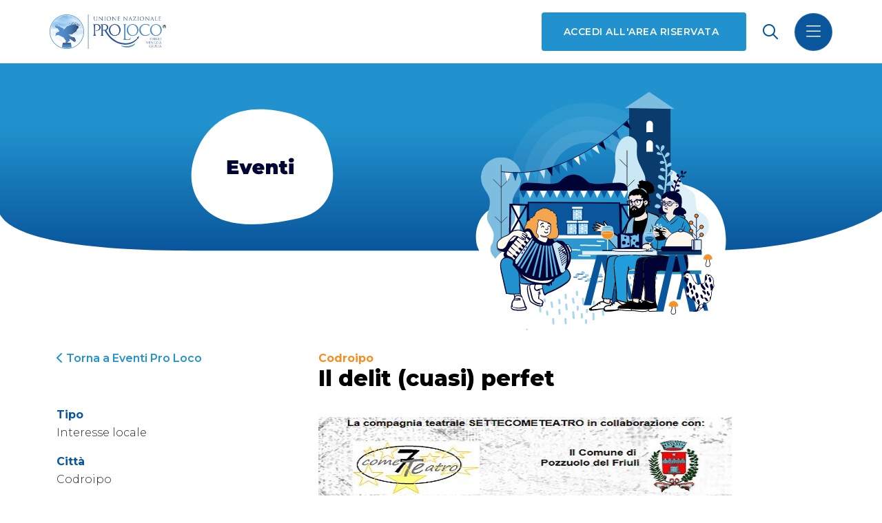

--- FILE ---
content_type: text/html; charset=utf-8
request_url: https://prolocoregionefvg.it/eventi-delle-associate/il-delit-cuasi-perfet/
body_size: 4862
content:



<!DOCTYPE html>
<html lang="it" dir="ltr">
    <head>
        <meta charset="utf-8" />
        <meta name="viewport" content="width=device-width, initial-scale=1" />
        <title>
            
                
                    Il delit (cuasi) perfet
                
            

            
                
                    - Unpli FVG
                
            
        </title>
        <meta name="description"
              content="" />
        <link rel="shortcut icon"
              type="image/png"
              href="/static/image/favicon_io/favicon-32x32.png" />

        

        
        <link href="https://cdn.jsdelivr.net/npm/bootstrap@5.1.3/dist/css/bootstrap.min.css"
              rel="stylesheet"
              integrity="sha384-1BmE4kWBq78iYhFldvKuhfTAU6auU8tT94WrHftjDbrCEXSU1oBoqyl2QvZ6jIW3"
              crossorigin="anonymous">
        <link rel="stylesheet"
              href="https://unpkg.com/swiper/swiper-bundle.min.css" />
        <link href="/static/css/style.css?cache=1705053776" rel="stylesheet">
        


        <link rel="stylesheet" href="/static/fontawesome/css/all.min.css">

        
        <script src="https://unpkg.com/htmx.org@1.9.4"></script>
        <script src="https://unpkg.com/hyperscript.org@0.9.9"></script>

        <!-- Google Tag Manager -->
        <script>(function(w,d,s,l,i){w[l]=w[l]||[];w[l].push({'gtm.start':
        new Date().getTime(),event:'gtm.js'});var f=d.getElementsByTagName(s)[0],
        j=d.createElement(s),dl=l!='dataLayer'?'&l='+l:'';j.async=true;j.src=
        'https://www.googletagmanager.com/gtm.js?id='+i+dl;f.parentNode.insertBefore(j,f);
        })(window,document,'script','dataLayer','GTM-PKV82JNV');
        </script>
        <!-- End Google Tag Manager -->
    </head>

    <body class="
    template-evento
">
        

        
    

<header class="header">
    <nav class="navbar navbar-dark bg-theme fixed-top">
        <div class="container-fluid">
            <a class="navbar-brand me-auto" href="/">
                <img src="/static/image/logo_prolocofvg.png" alt="ProlocoFVG logo">
            </a>

            <!-- button consulta la mappa desktop -->
            <div class="nav-item d-none d-md-block">
                <a class="btn-square rounded"
                   href="/area/"
                   target="_blank">Accedi all'area riservata</a>
            </div>

            <!-- search icon -->
            <span class="nav-item search mx-4 d-flex align-items-center"
                  data-bs-toggle="offcanvas"
                  data-bs-target="#offcanvas-search"
                  aria-controls="offcanvas-search">
                <i class="far fa-search"></i>
            </span>

            <!-- Search offcanvas -->
            <div id="offcanvas-search"
                 class="offcanvas offcanvas-end w-100 h-100 d-flex justify-content-center align-items-center">
                <form class="container d-flex" method="get" action="/search/">
                    <input class="form-control" type="text" name="query" placeholder="Cerca">
                    <button class="btn-square" type="submit" value="Cerca">
                        <i class="far fa-search"></i>
                    </button>
                </form>
            </div>

            <button class="navbar-toggler custom-toggler"
                    type="button"
                    data-bs-toggle="offcanvas"
                    data-bs-target="#offcanvasNavbar"
                    aria-controls="offcanvasNavbar">
                <span>
                    <i class="fal fa-bars"></i>
                </span>
            </button>

            <div class="offcanvas offcanvas-end px-5 py-4"
                 tabindex="-1"
                 id="offcanvasNavbar"
                 aria-labelledby="offcanvasNavbarLabel">
                <div class="offcanvas-header">
                    <h5 class="offcanvas-title" id="offcanvasNavbarLabel"></h5>
                    <button type="button"
                            class="btn-close text-reset"
                            data-bs-dismiss="offcanvas"
                            aria-label="Close"></button>
                </div>
                <div class="offcanvas-body">
                    <ul class="navbar-nav justify-content-end flex-grow-1 pe-4">

                        <!-- Link area riservata da mobile -->
                        <li class="d-block d-md-none nav-item">
                            <a class="nav-link" href="/area/">Accedi all'area riservata</a>
                        </li>

                        
                            
                                
                                    
                                        <li class="nav-item dropdown">
                                            <a class="nav-link dropdown-toggle"
                                               href="#"
                                               id="offcanvasNavbarDropdown11"
                                               role="button"
                                               data-bs-toggle="dropdown"
                                               aria-expanded="false">Chi Siamo</a>
                                            <ul class="dropdown-menu"
                                                aria-labelledby="offcanvasNavbarDropdown11">
                                                
                                                    <li>
                                                        <a class="dropdown-item "
                                                           href="/chi-siamo/chi-siamo/">La nostra storia</a>
                                                    </li>
                                                
                                                    <li>
                                                        <a class="dropdown-item "
                                                           href="/chi-siamo/atto/">Atto costitutivo, statuto, regolamento</a>
                                                    </li>
                                                
                                                    <li>
                                                        <a class="dropdown-item "
                                                           href="/chi-siamo/organigramma/">Organigramma</a>
                                                    </li>
                                                
                                                    <li>
                                                        <a class="dropdown-item "
                                                           href="/chi-siamo/logo-e-manuali-duso/">Logo e Manuali d&#x27;uso</a>
                                                    </li>
                                                
                                                    <li>
                                                        <a class="dropdown-item "
                                                           href="/chi-siamo/area-trasparenza/">Area trasparenza</a>
                                                    </li>
                                                
                                            </ul>
                                        </li>

                                    
                                
                            
                                
                                    
                                        <li class="nav-item dropdown">
                                            <a class="nav-link dropdown-toggle"
                                               href="#"
                                               id="offcanvasNavbarDropdown22"
                                               role="button"
                                               data-bs-toggle="dropdown"
                                               aria-expanded="false">Cosa Facciamo</a>
                                            <ul class="dropdown-menu"
                                                aria-labelledby="offcanvasNavbarDropdown22">
                                                
                                                    <li>
                                                        <a class="dropdown-item "
                                                           href="/cosa-facciamo/vantaggi-unpli/">Vantaggi Unpli</a>
                                                    </li>
                                                
                                                    <li>
                                                        <a class="dropdown-item "
                                                           href="/cosa-facciamo/consulenza/">Consulenza</a>
                                                    </li>
                                                
                                                    <li>
                                                        <a class="dropdown-item "
                                                           href="/cosa-facciamo/servizio-civile/">Servizio Civile Universale</a>
                                                    </li>
                                                
                                            </ul>
                                        </li>

                                    
                                
                            
                                
                                    
                                        <li class="nav-item">
                                            <a class="nav-link "
                                               href="/lista-proloco/">Lista Pro Loco</a>
                                        </li>
                                    
                                
                            
                                
                                    
                                        <li class="nav-item">
                                            <a class="nav-link active"
                                               href="/eventi-delle-associate/">Eventi Pro Loco</a>
                                        </li>
                                    
                                
                            
                                
                                    
                                        <li class="nav-item">
                                            <a class="nav-link "
                                               href="/agenda/">Agenda</a>
                                        </li>
                                    
                                
                            
                                
                                    
                                        <li class="nav-item dropdown">
                                            <a class="nav-link dropdown-toggle"
                                               href="#"
                                               id="offcanvasNavbarDropdown17"
                                               role="button"
                                               data-bs-toggle="dropdown"
                                               aria-expanded="false">Ultime Notizie</a>
                                            <ul class="dropdown-menu"
                                                aria-labelledby="offcanvasNavbarDropdown17">
                                                
                                                    <li>
                                                        <a class="dropdown-item "
                                                           href="/notizie/2025/">2025</a>
                                                    </li>
                                                
                                                    <li>
                                                        <a class="dropdown-item "
                                                           href="/notizie/2026/">2026</a>
                                                    </li>
                                                
                                            </ul>
                                        </li>

                                    
                                
                            
                                
                                    
                                        <li class="nav-item">
                                            <a class="nav-link "
                                               href="/contatti/">Contatti</a>
                                        </li>
                                    
                                
                            
                        

                    </ul>
 
                </div>

                <!-- Social icons -->
                <div class="nav-item header-social">
                    <p>Seguici sui nostri social</p>
                    <ul class="list-inline">
                        <li class="list-inline-item">
                            <a href="https://twitter.com/plocofvgeventi"
                               class="social-icon-white"
                               target="_blank">
                                <i class="fab fa-twitter"></i>
                            </a>
                        </li>
                        <li class="list-inline-item">
                            <a href="https://www.facebook.com/prolocofvg/"
                               class="social-icon-white"
                               target="_blank">
                                <i class="fab fa-facebook"></i>
                            </a>
                        </li>
                    </ul>
                </div>

            </div>
        </div>
    </nav>
</header>

<script src="/static/js/offcanvas.js" defer></script>


    <main>

        
    

<section class="simple-hero d-flex justify-content-center align-items-end">
    <img alt="eventi-cover" class="d-none d-md-block" height="450" src="/media/images/Eventi-cover.width-1500.svg" width="1440">
    <img alt="eventi-mobile" class="d-md-none" height="400" src="/media/images/eventi-mobile.width-1500.svg" width="360">
</section>


    <!-- Section Content -->
    <section class="container mb-5">
        <div class="row">
            <div class="col-12 mb-5 col-md-4 mb-md-0 event-sidebar">
                <div class="btn-return">
                    <a href="/eventi-delle-associate/">
                        <i class="fas fa-chevron-left"></i>
                        Torna a Eventi Pro Loco
                    </a>
                </div>

                <ul>
                    <li>
                        <strong>Tipo</strong>
                    </li>

                    
                        <li>Interesse locale</li>
                    
                </ul>

                
                    <ul>
                        
                            <li>
                                <strong>Città</strong>
                            </li>
                        

                        <li>
                            
                                Codroipo
                            
                        </li>
                    </ul>
                
                    <ul>
                        
                            <li>
                                <strong>Indirizzo</strong>
                            </li>
                        

                        <li>
                            
                                Teatro Benois-De Cecco<br />
Via XXIX Ottobre
                            
                        </li>
                    </ul>
                
                    <ul>
                        
                            <li>
                                <strong>Sito Web</strong>
                            </li>
                        

                        <li>
                            
                                
                                <a href="https://www.facebook.com/Settecometeatro" target="_blank">https://www.facebook.com/Settecometeatro</a>
                            
                        </li>
                    </ul>
                
                    <ul>
                        
                            <li>
                                <strong>Adatto per</strong>
                            </li>
                        

                        <li>
                            
                                Tutti
                            
                        </li>
                    </ul>
                

                
                    <ul>
                        <li>
                            <strong>Posizione</strong>
                        </li>
                        <li>
                            <a href="https://maps.google.com/?q=45.96335,12.98733" target="_blank">Link a Google Maps</a>
                        </li>
                    </ul>
                

                
                    <ul>
                        <li>
                            <strong>Quando</strong>
                        </li>
                        
                            <li>23/02/2024</li>
                        
                    </ul>
                
            </div>

            <div class="col-12 col-md-8">
                <h3 class="event-date mb-0">Codroipo</h3>
                

                <h2 class="event-title">Il delit (cuasi) perfet</h2>
                <img alt="r256955?v=307870&amp;ext=.png" height="600" src="/media/images/r256955v307870ext.width-900.jpg" width="600">

                
                    <div class="testo"><br/>
Teatro in lingua friulana. La Compangnia Teatrale <strong>Sette come Teatro</strong> di Pavia di Udine presenta "Il delit (cuasi) perfet"<br/>
Commedia brillante in 3 atti scritta da Flavio Cossaro.<br/>
 </div>

                
                    <div class="testo"><strong>Organizzato da</strong><br/>Settecometeatro<br/>
M. 339 547 3426</div>

                
            </div>
        </div>
    </section>


    </main>

    

<footer class="footer">
    <div class="row flex-column flex-md-row justify-content-between align-content-center">
        <div class="footer--logo col-12 col-md-3">
            <img src="/static/image/logo_prolocofvg.png" alt="logo Proloco FVG">
        </div>

        <div class="col-12 col-md-3">
            <ul class="footer--info">
                <li>UNPLI FRIULI VENEZIA GIULIA APS</li>
                <li>Piazza Manin, 10 – Passariano</li>
                <li>33033 Codroipo (UD)</li>
                <li>
                    Tel <a href="tel:00390432900908">+39 0432 900908</a>
                </li>
                <li>
                    E-mail <a href="mailto:info@prolocoregionefvg.it">info@prolocoregionefvg.it</a>
                </li>
                <li>
                    PEC <a href="mailto:unplifvg@pec.unplifvg.it">unplifvg@pec.unplifvg.it</a>
                </li>
                <li>CF / PI 01287310302</li>
            </ul>
        </div>
 
        <div class="col-12 col-md-4">
            <article class="footer-description">
                Associazione di promozione sociale iscritta al Registro Unico Nazionale del Terzo Settore con decreto n. 15514/GRFVG del 04.10.2022
                Iscrizione al Registro Imprese di Udine n. 01287310302  |  Numero REA UD-183623
            </article>
 
            
            <div class="row">
                <div class="col-6">
                    <ul class="footer--link">
                        <li class="footer-link-item">
                            <a href="https://presepifvg.it/" target="_blank">Presepi FVG</a>
                        </li>
                        <li class="footer-link-item">
                            <a href="https://www.saporiproloco.it/" target="_blank">Sapori Pro Loco</a>
                        </li>
                    </ul>
                </div>
 
                <div class="col-6">
                    <ul class="footer--link">
                        
                            <li class="footer-link-item">
                                <a href="/link-footer/privacy-policy/">Privacy Policy</a>
                            </li>
                        
                            <li class="footer-link-item">
                                <a href="/link-footer/cookie-policy/">Cookie Policy</a>
                            </li>
                        
                    </ul>
                </div>
            </div>
        </div>

        <div class="col-12 col-md-2">
            <ul class="footer-social d-flex justify-content-start justify-content-lg-end">
                <li class="mx-2">
                    <a href="https://twitter.com/plocofvgeventi"
                       class="social-icon"
                       target="_blank"><i class="fab fa-twitter"></i></a>
                </li>
                <li class="mx-2">
                    <a href="https://www.facebook.com/prolocofvg/"
                       class="social-icon"
                       target="_blank"><i class="fab fa-facebook-f"></i></a>
                </li>
            </ul>
        </div>
    </div>
</footer>




        
        <script src="https://code.jquery.com/jquery-3.5.1.min.js"
                integrity="sha256-9/aliU8dGd2tb6OSsuzixeV4y/faTqgFtohetphbbj0="
                crossorigin="anonymous"></script>
        <script src="https://cdn.jsdelivr.net/npm/bootstrap@5.1.3/dist/js/bootstrap.bundle.min.js"
                integrity="sha384-ka7Sk0Gln4gmtz2MlQnikT1wXgYsOg+OMhuP+IlRH9sENBO0LRn5q+8nbTov4+1p"
                crossorigin="anonymous"></script>
        <script src="https://unpkg.com/swiper/swiper-bundle.min.js"></script>
        <script src="/static/js/script.js"></script>
        


        <!-- Google Tag Manager (noscript) -->
        <noscript><iframe src="https://www.googletagmanager.com/ns.html?id=GTM-PKV82JNV"
        height="0"
        width="0"
        style="display:none;
               visibility:hidden"></iframe></noscript>
        <!-- End Google Tag Manager (noscript) -->
    </body>
</html>


--- FILE ---
content_type: image/svg+xml
request_url: https://prolocoregionefvg.it/media/images/eventi-mobile.width-1500.svg
body_size: 466403
content:
<svg xmlns="http://www.w3.org/2000/svg" xmlns:ns1="http://www.w3.org/1999/xlink" width="360.0" height="400.0" viewBox="0.0 0.0 360.0 400.0">
  <defs>
    <linearGradient id="linear-gradient" x1="0.5" x2="0.5" y2="1" gradientUnits="objectBoundingBox">
      <stop offset="0" stop-color="#2192cd" />
      <stop offset="0.34" stop-color="#2192cd" />
      <stop offset="1" stop-color="#0a569c" />
    </linearGradient>
    <clipPath id="clip-path">
      <rect id="Rettangolo_985" data-name="Rettangolo 985" width="228.532" height="117.759" transform="translate(0 0)" fill="#fff" stroke="#707070" stroke-width="1" />
    </clipPath>
    <clipPath id="clip-path-2">
      <rect id="Rettangolo_724" data-name="Rettangolo 724" width="51.901" height="141.308" fill="none" />
    </clipPath>
    <clipPath id="clip-path-3">
      <path id="Tracciato_24306" data-name="Tracciato 24306" d="M970.267,1988.051c-1.566,1.525-.575,2.082-3.141,2.856s-4.678-1.21-7.323-2a5.837,5.837,0,0,1-3.494-2.381l-5.893-2.159s-3.6,4.714-3.784,4.838-6,4.777-6,4.777l-.451,8.312,17.368,3.35,13.026-2.172,6.823-4.5Z" transform="translate(-940.182 -1984.362)" fill="none" />
    </clipPath>
    <clipPath id="clip-path-4">
      <path id="Tracciato_24307" data-name="Tracciato 24307" d="M913.56,1986.734c-1.718,1.673-.631,2.284-3.447,3.134s-5.133-1.327-8.035-2.2a6.407,6.407,0,0,1-3.834-2.613l-6.466-2.369s-3.948,5.174-4.152,5.31-6.584,5.241-6.584,5.241l-.5,9.121,19.059,3.676,14.294-2.382,7.488-4.94Z" transform="translate(-880.547 -1982.686)" fill="none" />
    </clipPath>
    <clipPath id="clip-path-5">
      <path id="Tracciato_24113" data-name="Tracciato 24113" d="M1174.573,397.066a5.768,5.768,0,0,1,4.982,2.087c1.542,1.995,3.9,8.164,4.444,8.708s3.719,3.81,4.174,3.81,7.256-.636,7.8-1.089a3.179,3.179,0,0,0,1.723-2.449c.272-1.724-.271-7.71,1.725-8.98s1.995.272,2.086.634.545-.453,1.27-.272.908.634,1.27.453,1.361.181,1.179.726-.091.725.636.816.725.454.725,1-.816,0,0,.545,1.27.091,1.451.906a8.062,8.062,0,0,0,.545,2.722c.544,1,0,1.451,0,2.359s-.151,2.176.242,2.631a3.784,3.784,0,0,1,0,3.629c-.787,1.518-1.24,1.723-1.421,2.721a22.758,22.758,0,0,1-1.452,4.082,8.1,8.1,0,0,1,0,3.629c-.271,1.451-1.089,2.721-1,4.082s-2.54,5.987-6.168,5.987c-1.27,0-2.087-.181-2.178.634a1.615,1.615,0,0,1-2.449.907c-1-.725-.816-.345-1.27.282a2.38,2.38,0,0,1-3.356,0c-1.089-1.189-2.9-1.914-4.445-3.82s-1.894-2.631-3.35-3.084-3-.453-3.271-1.815a3.985,3.985,0,0,1-3.894-2.086,12.1,12.1,0,0,1-1.459-8.074c.635-3.174,2.268-9.524,2.268-9.524a1.9,1.9,0,0,1-2.086-1.179c-.545-1.451-1.815-.454-1.815-2.449a4.387,4.387,0,0,1,.726-2.813,8.77,8.77,0,0,0-.272-3.174C1171.481,398.608,1173.676,397.042,1174.573,397.066Z" transform="translate(-1171.481 -397.066)" fill="#fff" />
    </clipPath>
    <clipPath id="clip-path-6">
      <path id="Tracciato_23971" data-name="Tracciato 23971" d="M1129.371,530.873a1.965,1.965,0,0,0,1.965,1.965h8.413a1.965,1.965,0,0,0,1.965-1.965V519.362h-12.344Z" transform="translate(-1129.371 -519.362)" fill="#1d82b6" stroke="#000434" stroke-width="1" />
    </clipPath>
    <clipPath id="clip-mobile-eventi">
      <rect width="360" height="400" />
    </clipPath>
  </defs>
  <g id="mobile-eventi" clip-path="url(#clip-mobile-eventi)">
    <rect width="360" height="400" fill="#fff" />
    <g id="Raggruppa_2495" data-name="Raggruppa 2495" transform="translate(-796 -97.713)">
      <path id="Tracciato_24408" data-name="Tracciato 24408" d="M.283,40.475H720.434V285.667s-42.953,65-148.549,65H157.33c-180.038,0-156.5-79.244-156.5-79.244Z" transform="translate(620.256 57.238)" fill="url(#linear-gradient)" />
      <g id="Raggruppa_2508" data-name="Raggruppa 2508" transform="translate(190.642 -323.968)">
        <g id="Raggruppa_2408" data-name="Raggruppa 2408" transform="translate(621.358 469.007)">
          <g id="Gruppo_di_maschere_1301" data-name="Gruppo di maschere 1301" transform="matrix(0.966, -0.259, 0.259, 0.966, 12.195, 59.149)" opacity="0.403" clip-path="url(#clip-path)">
            <g id="Ellisse_224" data-name="Ellisse 224" transform="translate(13.971 16.965)" fill="none" stroke="#7dbee0" stroke-width="55" opacity="0.349">
              <circle cx="100.295" cy="100.295" r="100.295" stroke="none" />
              <circle cx="100.295" cy="100.295" r="72.795" fill="none" />
            </g>
            <g id="Ellisse_225" data-name="Ellisse 225" transform="translate(31.935 34.929)" fill="none" stroke="#7dbee0" stroke-width="37" opacity="0.505">
              <circle cx="82.83" cy="82.83" r="82.83" stroke="none" />
              <circle cx="82.83" cy="82.83" r="64.33" fill="none" />
            </g>
            <g id="Ellisse_226" data-name="Ellisse 226" transform="translate(49.898 52.892)" fill="none" stroke="#7dbee0" stroke-width="20">
              <circle cx="64.867" cy="64.867" r="64.867" stroke="none" />
              <circle cx="64.867" cy="64.867" r="54.867" fill="none" />
            </g>
          </g>
          <path id="Tracciato_24411" data-name="Tracciato 24411" d="M979.363,870.1c10.687,26.454,42.841,39.136,91.679,31.561s37.739-6.311,53.276,8.837,38.849,12.624,54.387,7.575,26.23-5.531,44.4,3.907c34.424,17.888,76.584-6.434,82.135-44.3s-14.431-87.1-78.806-85.842-46.9,16.733-82.262,11.362c-18.819-2.861-33.068-7.323-54.26,3.786-30.989,16.247-24.553,10.386-65.621,12.91S974.419,857.868,979.363,870.1Z" transform="translate(-978.122 -645.609)" fill="#fff" />
          <g id="Raggruppa_2347" data-name="Raggruppa 2347" transform="translate(13.224 113.422)">
            <g id="Raggruppa_1424" data-name="Raggruppa 1424" transform="translate(0 0)" clip-path="url(#clip-path-2)">
              <path id="Tracciato_21023" data-name="Tracciato 21023" d="M25.95,0A26.068,26.068,0,0,0,3.641,39.356l-.024.006C8.567,48.5,14.469,51.14,9.575,69.141c-.005.02-.006.037-.011.056a18.1,18.1,0,0,0,1.594,17.85l-.005,0c4.573,8.521,6.905,10.176,3.694,23.017h0a13.825,13.825,0,0,0-.981,14.648,1.885,1.885,0,0,0,.459.765h0a13.834,13.834,0,0,0,2.484,2.958c2.81,3.664,4.132,7.007,4.132,12.557H30.961c.345-5.821,3.231-10.837,5.076-13.492a13.834,13.834,0,0,0,1.53-2.008l.013-.015h0a13.81,13.81,0,0,0,.493-13.8h0l0-.005c-.07-.132-.15-.26-.225-.39C36.8,109.348,32.83,100.3,40.837,86.921c.171-.25.321-.514.478-.772.116-.185.223-.367.343-.554a8.743,8.743,0,0,0,1.624-3.954,17.98,17.98,0,0,0-.955-12.463c0-.012,0-.023,0-.035C40.7,59.327,37.456,55.9,47.391,40.769c.064-.095.125-.192.188-.288.079-.118.15-.23.23-.35a11.1,11.1,0,0,0,.635-1.082A26.076,26.076,0,0,0,25.95,0" transform="translate(0 0)" fill="#7dbee0" />
              <line id="Linea_838" data-name="Linea 838" y2="130.931" transform="translate(25.95 10.064)" fill="none" stroke="#1d1d1b" stroke-linecap="round" stroke-miterlimit="10" stroke-width="0.817" />
              <line id="Linea_839" data-name="Linea 839" x1="10.021" y1="10.072" transform="translate(15.929 28.563)" fill="none" stroke="#1d1d1b" stroke-linecap="round" stroke-miterlimit="10" stroke-width="0.817" />
              <line id="Linea_840" data-name="Linea 840" y1="10.072" x2="10.021" transform="translate(25.95 28.563)" fill="none" stroke="#1d1d1b" stroke-linecap="round" stroke-miterlimit="10" stroke-width="0.817" />
              <line id="Linea_841" data-name="Linea 841" x1="7.669" y1="7.708" transform="translate(18.281 76.712)" fill="none" stroke="#1d1d1b" stroke-linecap="round" stroke-miterlimit="10" stroke-width="0.817" />
              <line id="Linea_842" data-name="Linea 842" y1="7.708" x2="7.669" transform="translate(25.95 76.712)" fill="none" stroke="#1d1d1b" stroke-linecap="round" stroke-miterlimit="10" stroke-width="0.817" />
              <line id="Linea_843" data-name="Linea 843" x1="5.19" y1="5.216" transform="translate(20.76 118.183)" fill="none" stroke="#1d1d1b" stroke-linecap="round" stroke-miterlimit="10" stroke-width="0.817" />
              <line id="Linea_844" data-name="Linea 844" y1="5.216" x2="5.19" transform="translate(25.95 118.183)" fill="none" stroke="#1d1d1b" stroke-linecap="round" stroke-miterlimit="10" stroke-width="0.817" />
            </g>
          </g>
          <g id="Raggruppa_2349" data-name="Raggruppa 2349" transform="translate(306.087 129.168) rotate(90)">
            <path id="Tracciato_24241" data-name="Tracciato 24241" d="M136.569,39.306a9.973,9.973,0,0,0-2.2-1.232v-.016c-10.545-3.377-13.9-11.317-17.945-16.6s-13.859-4.742-13.859-4.742c-.606,0-8.675-.11-10.975-2.861C88.293,9.912,86.581,0,72.722,0c-.073,0-.143.01-.217.011S72.362,0,72.289,0C58.43,0,56.718,9.912,53.418,13.858c-2.3,2.751-10.368,2.861-10.975,2.861,0,0-9.813-.537-13.859,4.742s-7.4,13.22-17.944,16.6v.016a9.955,9.955,0,0,0-2.2,1.232A13.862,13.862,0,0,0,0,52.066V72.609H145.011V52.066A13.862,13.862,0,0,0,136.569,39.306Z" transform="translate(0 0)" fill="#dfeff7" />
          </g>
          <g id="Raggruppa_2365" data-name="Raggruppa 2365" transform="translate(199.127 28.867)">
            <g id="Raggruppa_2338" data-name="Raggruppa 2338" transform="translate(5.376 20.245)">
              <path id="Tracciato_1056" data-name="Tracciato 1056" d="M145.192,439.1l.1-176.577,53.163.949V439.1Z" transform="translate(-145.192 -262.522)" fill="#093c6c" />
              <g id="Raggruppa_2411" data-name="Raggruppa 2411" transform="translate(22.446 17.15) rotate(3)">
                <path id="Tracciato_1058" data-name="Tracciato 1058" d="M8.968,10.392l-8.419.494L0,.249,8.355,0Z" transform="translate(0.001 4.148)" fill="#fff" />
                <ellipse id="Ellisse_222" data-name="Ellisse 222" cx="4.181" cy="4.181" rx="4.181" ry="4.181" transform="translate(0 0)" fill="#fff" />
              </g>
              <g id="Raggruppa_2412" data-name="Raggruppa 2412" transform="translate(22.446 42.237) rotate(3)">
                <path id="Tracciato_1058-2" data-name="Tracciato 1058" d="M8.968,10.392l-8.419.494L0,.249,8.355,0Z" transform="translate(0.001 4.148)" fill="#fff" />
                <ellipse id="Ellisse_222-2" data-name="Ellisse 222" cx="4.181" cy="4.181" rx="4.181" ry="4.181" transform="translate(0 0)" fill="#fff" />
              </g>
            </g>
            <path id="Tracciato_1065" data-name="Tracciato 1065" d="M0,21.419,30.8,0,63.635,21.419Z" transform="matrix(1, 0.017, -0.017, 1, 0.374, 0)" fill="#7dbee0" />
            <path id="Leaf-Bottom" d="M326.4,457.254a12.822,12.822,0,0,0,.408,2.774l.193.268c1.746-1.36,4.922-4.111,4.163-6.717-.707-2.433-3.192-1.726-4.012.084A7.5,7.5,0,0,0,326.4,457.254Zm13.2,44.062-3.978-39.989c-1.579.051-2.7,1.758-3.318,3a13.4,13.4,0,0,0-.981,3q-.374-.75-.789-1.483a61.747,61.747,0,0,0-3.764-5.857,26.229,26.229,0,0,0-1.753-1.99c0-.086.062-.077.049-.252a9.692,9.692,0,0,0-1.56-4.8c-.859-1.2-3.549-2.582-3.656-.013-.049,1.15,3.921,5.693,5.042,5.254,1.027,1.741,1.99,3.53,2.862,5.36a.747.747,0,0,0-.172.136c-.3-.384-.643-.8-.774-.928-1.133-1.118-4.19-2.769-5.424-.956-.949,1.394,1.066,2.295,2.039,2.616a7.764,7.764,0,0,0,4.161.108.569.569,0,0,0,.68.128,48.784,48.784,0,0,1,3.175,9.3,8.639,8.639,0,0,0-1.921-1.439c-1.216-.579-3.384-.507-4.089.941-1.449,2.978,3.18,3.481,6.118,1.505a.167.167,0,0,1,.259.093c.2.825.392,3.358.468,4.268.128,1.533.2,3.106.239,4.7a20.015,20.015,0,0,0-2.569-2.306c-1.424-.684-3.85-.6-4.421,1.175-.64,2,1.968,2.668,3.365,2.793.574.049,3.081-.1,3.641-.551.039,3.8-.143,7.71-.426,11.569a50.859,50.859,0,0,0-2.862-4.256c-1.382-1.433-4.4-3.066-5.9-.844-1.455,2.157,1.483,4.013,3.138,4.692a8.318,8.318,0,0,0,3.254.675,9.793,9.793,0,0,1,1.212.071c.406.035.714.113,1.125.121-.155,2.079-.342,4.143-.537,6.16q-.141,1.427-.322,2.849c-.089.587-.136.88-.15,1.15-.1.71-.19,1.348-.3,2.057-.284-.035-.788-1.34-.985-1.67a23.869,23.869,0,0,0-1.918-3.145c-1.151-1.384-3.943-3-5.121-.653-1.087,2.158,1.224,3.716,2.926,4.485a15.251,15.251,0,0,0,3.389.988,13.665,13.665,0,0,0,1.651.4c-.611,3.936-1.374,7.845-2.069,11.767-.143-.111-.279-.226-.406-.333a.278.278,0,0,0,.242-.083c-.852-1.608-4.955-10.55-7.879-5.995-1.978,3.091,4.345,6.941,7.9,7.188-.358,2.054-.693,4.114-.978,6.178q-.311,2.247-.463,4.5a9.046,9.046,0,0,0-2.449-4.114c-1.722-1.35-4.742-1.488-5.675.843-1.749,4.4,5.868,2.779,8.07,4.175a41.686,41.686,0,0,0,1.556,14.463c1.566,5.131,4.325,11.493,8.648,15.134-1.926-2.01-3.345-5.476-4.264-7.479a43.817,43.817,0,0,1-3.2-9.823,50.1,50.1,0,0,1-.3-16.228,41.643,41.643,0,0,1,4.379-.892c1.594-.454,4.453-1.572,3.894-3.789-.549-2.18-3.153-1.523-4.611-.922a7.249,7.249,0,0,0-3.215,2.592c.53-3.291,1.17-6.562,1.789-9.837,2.958.009,8.9,2.088,9.335-1.868.5-4.54-6.387-3.12-8.281-1.242a4.663,4.663,0,0,0-.615.747c.641-3.495,1.221-7,1.581-10.54,1.308-.722,8.695,1.54,9.17-2.485.236-2.012-1.53-3.394-3.419-3.475s-3.475,1.215-4.554,2.643a6.765,6.765,0,0,0-1.017,2.064l-.059.056c.34-3.5.657-7.062.845-10.629l.126-.049a.643.643,0,0,0,.6-.229c1.931-.715,4.611-1.628,5.932-3.209.912-1.091,1.173-2.773-.626-3.109-1.465-.273-3.38,1.5-4.2,2.515a13.988,13.988,0,0,0-1.326,2.842.561.561,0,0,0-.451,0,99.1,99.1,0,0,0-.045-10.634c1.847-1.086,5.6-1.079,5.645-3.978.042-3.025-3.648-1.757-4.857-.487a7.214,7.214,0,0,0-1.044,1.449,30.613,30.613,0,0,0-2.1-8.01l.064-.012-.066.008c-.106-.256-.517-1.234-.63-1.486.044-.113,2.293-.727,2.991-1.081,1.236-.626,3.059-1.786,3.128-3.3a2.2,2.2,0,0,0,.005-.258,2.11,2.11,0,0,0-2.187-2.032Zm3.2,103.639A6.507,6.507,0,0,1,337.1,563.6,17.07,17.07,0,0,0,338.831,564.968Z" transform="translate(-280.328 -382.953)" fill="#92ceed" fill-rule="evenodd" />
            <path id="Leaf-Bottom-2" data-name="Leaf-Bottom" d="M4.861,2.458c-.823-.964-2.47-.958-2.473.659C2.382,4.848,4.816,5.972,6.126,6.5c.029-.081.031-.089.07-.2a8.241,8.241,0,0,0-.24-1.772A4.8,4.8,0,0,0,4.861,2.458Zm.79,31.406M1.021,8.655A1.345,1.345,0,0,0,.04,10.286a1.281,1.281,0,0,0,.049.157c.31.919,1.632,1.307,2.5,1.471.491.094,1.978.073,2.025.134-.025.175-.1.846-.123,1.022-.015,0-.028.006-.042.007.016,0,.027,0,.041,0a19.512,19.512,0,0,0,.127,5.28,4.581,4.581,0,0,0-.9-.7c-.965-.566-3.449-.69-2.89,1.156.538,1.77,2.839,1.1,4.163,1.44a63.217,63.217,0,0,0,1.852,6.525.356.356,0,0,0-.275.083,8.853,8.853,0,0,0-1.316-1.507c-.679-.477-2.166-1.227-3.015-.8-1.043.524-.586,1.508.165,2.016,1.089.736,2.893.821,4.2.918a.412.412,0,0,0,.41.034l.085.008c.747,2.152,1.57,4.277,2.4,6.364l-.047-.022a4.265,4.265,0,0,0-.987-1.085,3.643,3.643,0,0,0-3.258-.816A2.1,2.1,0,0,0,3.727,34.7c1,2.383,5.129-.309,6.058-.1.848,2.105,1.821,4.152,2.832,6.18a2.978,2.978,0,0,0-.509-.35c-1.493-.815-5.963-.47-4.856,2.225.965,2.348,4.24.023,6.051-.5.958,1.9,1.929,3.789,2.836,5.712a4.621,4.621,0,0,0-2.43-1.021c-1-.111-2.711-.054-2.662,1.38.049,1.457,2,1.638,3.056,1.634a26.409,26.409,0,0,1,2.841-.226,31.9,31.9,0,0,1,2.681,10,27.979,27.979,0,0,1-.226,6.586,18.181,18.181,0,0,1-1.291,5.337c2.006-3,2.573-7.381,2.625-10.8a26.646,26.646,0,0,0-1.6-9.138c1.1-1.243,6.057-1.6,4.207-3.984-.984-1.265-2.81-.646-3.627.485a5.772,5.772,0,0,0-.774,2.954q-.493-1.355-1.079-2.677c-.539-1.215-1.109-2.418-1.692-3.615,2.137-.779,5.331-4.257,3.574-5.8-2.6-2.277-3.531,3.93-3.769,5.066a.179.179,0,0,0,.163.007c-.058.088-.122.182-.19.276-1.119-2.28-2.278-4.542-3.348-6.845a8.9,8.9,0,0,0,.941-.538,9.739,9.739,0,0,0,1.9-1.2c.907-.773,2.048-2.136,1-3.266-1.137-1.23-2.562.254-3.023,1.306A15.24,15.24,0,0,0,12.8,36.04c-.064.237-.141,1.126-.309,1.2-.192-.415-.362-.789-.547-1.208-.057-.163-.138-.334-.3-.678q-.361-.839-.7-1.689c-.476-1.2-.955-2.434-1.417-3.68.249-.077.425-.179.666-.273a6.189,6.189,0,0,1,.731-.258,5.293,5.293,0,0,0,1.874-.988c.894-.709,2.367-2.365,1.095-3.429-1.312-1.1-2.872.436-3.466,1.559a32.042,32.042,0,0,0-1,3.114c-.855-2.315-1.658-4.68-2.306-7.015a5.875,5.875,0,0,0,2.329-.306c.835-.322,2.314-1.192,1.569-2.306-.664-.99-2.165-.609-2.917.06a12.9,12.9,0,0,0-1.167,1.868c-.259-.984-.491-1.96-.683-2.923-.115-.57-.446-2.157-.467-2.7a.106.106,0,0,1,.142-.1c2.149.692,4.9-.435,3.483-2-.688-.763-2.029-.424-2.671.145a5.516,5.516,0,0,0-.924,1.222,31.208,31.208,0,0,1,.3-6.263.362.362,0,0,0,.394-.2,4.963,4.963,0,0,0,2.531-.8c.54-.369,1.616-1.277.788-1.963-1.078-.893-2.659.66-3.156,1.544-.057.1-.191.416-.31.706a.424.424,0,0,0-.13-.053c.21-1.277.484-2.544.806-3.791.765.07,2.4-3.415,2.161-4.11-.52-1.556-1.923-.23-2.237.654a6.166,6.166,0,0,0-.108,3.216c.021.111.057.094.074.146a16.736,16.736,0,0,0-.722,1.53,39.316,39.316,0,0,0-1.271,4.254q-.126.522-.223,1.049A8.508,8.508,0,0,0,3.585,9.9c-.6-.651-1.587-1.5-2.563-1.25ZM18.193,71.594a4.151,4.151,0,0,1-.817,1.142A10.648,10.648,0,0,0,18.193,71.594Z" transform="matrix(0.848, 0.53, -0.53, 0.848, 71.763, 98.419)" fill="#000434" fill-rule="evenodd" />
          </g>
          <g id="Raggruppa_2305" data-name="Raggruppa 2305" transform="translate(20.059 86.447)">
            <path id="Tracciato_24119" data-name="Tracciato 24119" d="M1284.9,856.441c-10.034,21.837-40.221,32.306-86.073,26.053s-35.431-5.209-50.018,7.3-36.473,10.42-51.061,6.253-24.626-4.565-41.684,3.225c-32.319,14.766-71.9-5.311-77.112-36.572s13.548-71.9,73.987-70.86,44.036,13.812,77.231,9.379c17.669-2.361,31.045-6.045,50.942,3.125,29.094,13.412,23.052,8.573,61.608,10.656S1289.539,846.34,1284.9,856.441Z" transform="translate(-978.122 -659.547)" fill="#fff" />
            <g id="Raggruppa_2224" data-name="Raggruppa 2224" transform="translate(51.018 198.461)">
              <path id="Tracciato_1365" data-name="Tracciato 1365" d="M1078.7,808.954c.184,1.664,2.807,1.634,2.623-.045a22.59,22.59,0,0,1,.231-6.693c.311-1.654-2.228-2.313-2.542-.653a25.046,25.046,0,0,0-.312,7.392" transform="translate(-971.876 -785.743)" fill="#a7d7f0" />
              <path id="Tracciato_1366" data-name="Tracciato 1366" d="M1071.791,815.772c.2,1.658,2.826,1.63,2.623-.046a55.845,55.845,0,0,1-.363-9.25c.073-1.687-2.549-1.635-2.623.046a55.934,55.934,0,0,0,.363,9.25" transform="translate(-973.855 -784.466)" fill="#a7d7f0" />
              <path id="Tracciato_1367" data-name="Tracciato 1367" d="M1064.587,819.982l-.131-7.475a1.313,1.313,0,0,0-2.624.046l.131,7.476a1.312,1.312,0,0,0,2.622-.046" transform="translate(-976.481 -782.808)" fill="#a7d7f0" />
              <path id="Tracciato_1368" data-name="Tracciato 1368" d="M1072.914,801.439a1.312,1.312,0,0,0,2.515-.737,13.368,13.368,0,0,1-.306-6.32c.319-1.653-2.22-2.312-2.541-.653a16.336,16.336,0,0,0,.332,7.714" transform="translate(-973.608 -787.899)" fill="#a7d7f0" />
              <path id="Tracciato_1369" data-name="Tracciato 1369" d="M1065.041,806.579l-.107-6.155a1.312,1.312,0,0,0-2.621.046l.107,6.156a1.312,1.312,0,0,0,2.621-.046" transform="translate(-976.349 -786.13)" fill="#a7d7f0" />
              <path id="Tracciato_1370" data-name="Tracciato 1370" d="M1051.855,804.582c.158,1.67,2.781,1.638,2.623-.046q-.33-3.509-.661-7.017c-.157-1.671-2.781-1.639-2.622.045q.331,3.51.662,7.019" transform="translate(-979.413 -786.931)" fill="#a7d7f0" />
              <path id="Tracciato_1371" data-name="Tracciato 1371" d="M1057.047,822.706l-.062-3.518a1.312,1.312,0,0,0-2.621.045l.062,3.519a1.312,1.312,0,0,0,2.623-.046" transform="translate(-978.538 -780.964)" fill="#a7d7f0" />
              <path id="Tracciato_1372" data-name="Tracciato 1372" d="M1042.087,818.645c.147,1.672,2.773,1.64,2.621-.046q-.335-3.728-.668-7.46c-.148-1.671-2.774-1.638-2.622.046q.334,3.73.669,7.458" transform="translate(-982.105 -783.18)" fill="#a7d7f0" />
              <path id="Tracciato_1373" data-name="Tracciato 1373" d="M1052.815,817.449l-.077-4.4a1.312,1.312,0,0,0-2.621.046l.077,4.4a1.312,1.312,0,0,0,2.62-.047" transform="translate(-979.707 -782.653)" fill="#a7d7f0" />
              <path id="Tracciato_1374" data-name="Tracciato 1374" d="M1059.006,796.779l-.116-6.6a1.312,1.312,0,0,0-2.622.047l.115,6.6a1.312,1.312,0,0,0,2.623-.045" transform="translate(-978.014 -788.95)" fill="#a7d7f0" />
              <path id="Tracciato_1375" data-name="Tracciato 1375" d="M1042.2,803.018c.59,1.566,3.118.843,2.517-.736a13.243,13.243,0,0,1-.884-4.931,1.313,1.313,0,0,0-2.624.044,15.3,15.3,0,0,0,1,5.627" transform="translate(-982.159 -786.982)" fill="#a7d7f0" />
              <path id="Tracciato_1376" data-name="Tracciato 1376" d="M1034.976,809.479v.013l.014.1h0c.018.116.034.231.053.347.233,1.443,2.78,1.071,2.57-.393l-.015-.1a1.428,1.428,0,0,0-.06-.244h.021a42.556,42.556,0,0,1-.515-5.755,1.312,1.312,0,0,0-2.623.046,46.643,46.643,0,0,0,.555,5.988" transform="translate(-984.03 -785.303)" fill="#a7d7f0" />
              <path id="Tracciato_1377" data-name="Tracciato 1377" d="M1034.1,823.9c.269,1.661,2.784.91,2.515-.735a28.954,28.954,0,0,1-.339-5.215c.036-1.69-2.588-1.641-2.621.045a32.515,32.515,0,0,0,.441,5.911" transform="translate(-984.242 -781.308)" fill="#a7d7f0" />
              <path id="Tracciato_1378" data-name="Tracciato 1378" d="M1034.043,798.034c.193,1.659,2.818,1.631,2.621-.046a37.322,37.322,0,0,1-.248-4.537,1.312,1.312,0,0,0-2.62.046,36.74,36.74,0,0,0,.247,4.539" transform="translate(-984.203 -788.05)" fill="#a7d7f0" />
              <path id="Tracciato_1379" data-name="Tracciato 1379" d="M1045.478,795.01c.358,1.649,2.873.906,2.516-.736a12.7,12.7,0,0,1-.218-3.766,1.325,1.325,0,0,0-1.335-1.287,1.341,1.341,0,0,0-1.289,1.333,15.111,15.111,0,0,0,.325,4.46" transform="translate(-981.087 -788.876)" fill="#a7d7f0" />
              <path id="Tracciato_1380" data-name="Tracciato 1380" d="M1028.026,814.247c.294,1.657,2.806.908,2.515-.737a41.751,41.751,0,0,1-.549-4.766c-.1-1.678-2.726-1.641-2.624.046a48.5,48.5,0,0,0,.655,5.461" transform="translate(-985.972 -783.841)" fill="#a7d7f0" />
              <path id="Tracciato_1381" data-name="Tracciato 1381" d="M1005.133,802.959c.294,1.657,2.806.908,2.517-.736a42.4,42.4,0,0,1-.55-4.766c-.1-1.68-2.724-1.642-2.623.046a48.844,48.844,0,0,0,.656,5.461" transform="translate(-992.275 -786.949)" fill="#a7d7f0" />
              <path id="Tracciato_1382" data-name="Tracciato 1382" d="M1020.479,807.429c.264,1.661,2.78.908,2.516-.736-.285-1.782-.518-3.571-.713-5.365-.181-1.664-2.8-1.634-2.621.046.221,2.028.5,4.046.819,6.06" transform="translate(-988.096 -785.881)" fill="#a7d7f0" />
              <path id="Tracciato_1383" data-name="Tracciato 1383" d="M1027.821,803.173c.162,1.668,2.785,1.636,2.622-.046q-.212-2.192-.426-4.387c-.162-1.668-2.785-1.636-2.621.046q.211,2.193.424,4.386" transform="translate(-985.966 -786.594)" fill="#a7d7f0" />
              <path id="Tracciato_1384" data-name="Tracciato 1384" d="M1021.546,823.953c.092,1.682,2.716,1.644,2.622-.046q-.159-2.931-.318-5.861c-.092-1.683-2.715-1.644-2.622.046q.159,2.931.318,5.861" transform="translate(-987.662 -781.281)" fill="#a7d7f0" />
              <path id="Tracciato_1385" data-name="Tracciato 1385" d="M1015.688,814.65a1.313,1.313,0,0,0,2.516-.737,15.032,15.032,0,0,1-.553-3.46,1.312,1.312,0,0,0-2.621.046,18.284,18.284,0,0,0,.658,4.155" transform="translate(-989.369 -783.368)" fill="#a7d7f0" />
              <path id="Tracciato_1386" data-name="Tracciato 1386" d="M1012.854,800.817a1.349,1.349,0,0,0,1.334,1.288,1.324,1.324,0,0,0,1.288-1.334q-.147-1.178-.295-2.344a1.349,1.349,0,0,0-1.334-1.288,1.326,1.326,0,0,0-1.288,1.335q.147,1.176.294,2.344" transform="translate(-990.049 -786.696)" fill="#a7d7f0" />
              <path id="Tracciato_1387" data-name="Tracciato 1387" d="M1056.584,812.834a1.335,1.335,0,0,0,1.287-1.335l.128-2.787a1.312,1.312,0,0,0-2.622.047l-.129,2.787a1.327,1.327,0,0,0,1.336,1.289" transform="translate(-978.295 -783.853)" fill="#a7d7f0" />
              <path id="Tracciato_1388" data-name="Tracciato 1388" d="M1045.947,809.547c-.12,1.681,2.5,1.619,2.624-.046a28.3,28.3,0,0,0,0-3.964c-.115-1.677-2.739-1.641-2.621.048a28.112,28.112,0,0,1,0,3.964" transform="translate(-980.857 -784.724)" fill="#a7d7f0" />
              <path id="Tracciato_1389" data-name="Tracciato 1389" d="M1008.419,811.71c.107,1.681,2.729,1.643,2.622-.044l-.391-6.152c-.107-1.678-2.729-1.642-2.623.046Z" transform="translate(-991.298 -784.731)" fill="#a7d7f0" />
              <path id="Tracciato_2369" data-name="Tracciato 2369" d="M995.972,827.4a1.063,1.063,0,1,0,1.064,1.062h0a1.074,1.074,0,0,0-1.064-1.062" transform="translate(-994.909 -778.363)" fill="#a7d7f0" />
            </g>
            <g id="Raggruppa_2223" data-name="Raggruppa 2223" transform="translate(14.204 0)">
              <g id="personaggi" transform="translate(0 0)">
                <path id="Leaf-Bottom-3" data-name="Leaf-Bottom" d="M1251.208,517.127c-.266-.789-1.273-1.189-1.67-.2-.426,1.055.784,2.336,1.456,2.977l.092-.1a5.447,5.447,0,0,0,.286-1.141A3.144,3.144,0,0,0,1251.208,517.127Zm-7.2,19.367,3.337-16.523a.885.885,0,0,0-1,.757.841.841,0,0,0-.009.108c-.035.636.678,1.2,1.167,1.509.276.177,1.19.528,1.2.576-.058.1-.271.492-.325.594l-.028-.007.026.008a12.83,12.83,0,0,0-1.213,3.255,3.013,3.013,0,0,0-.375-.649c-.451-.581-1.937-1.264-2.047,0-.1,1.212,1.463,1.367,2.188,1.9a41.655,41.655,0,0,0-.464,4.437.235.235,0,0,0-.188-.018,5.878,5.878,0,0,0-.435-1.241c-.3-.457-1.022-1.279-1.645-1.226-.765.065-.727.777-.392,1.272a6.129,6.129,0,0,0,2.342,1.587.268.268,0,0,0,.242.121l.05.026c-.07,1.5-.088,3-.093,4.472l-.022-.025a2.82,2.82,0,0,0-.338-.9,2.4,2.4,0,0,0-1.789-1.295,1.383,1.383,0,0,0-1.573,1.307c.028,1.7,3.207,1.066,3.722,1.422,0,1.492.1,2.98.218,4.465a1.956,1.956,0,0,0-.225-.338c-.712-.863-3.526-1.744-3.508.172.015,1.67,2.582,1.051,3.817,1.171.122,1.392.251,2.785.334,4.18a3.041,3.041,0,0,0-1.233-1.217c-.583-.312-1.643-.7-1.964.191-.326.9.821,1.489,1.467,1.745a17.357,17.357,0,0,1,1.79.557,21,21,0,0,1-.807,6.76,18.385,18.385,0,0,1-1.749,3.965,11.939,11.939,0,0,1-2.093,2.943c1.957-1.339,3.375-3.878,4.243-5.954a17.511,17.511,0,0,0,1.256-5.971c.978-.49,4.088.5,3.542-1.4-.291-1.012-1.558-1.081-2.333-.59a3.792,3.792,0,0,0-1.194,1.614q.031-.948,0-1.9c-.032-.874-.085-1.748-.149-2.62,1.5.046,4.3-1.3,3.6-2.669-1.029-2.024-3.116,1.537-3.54,2.172a.118.118,0,0,0,.1.044c-.058.039-.119.082-.183.122-.127-1.666-.281-3.329-.371-5a5.835,5.835,0,0,0,.707-.1,6.4,6.4,0,0,0,1.455-.27c.743-.25,1.773-.8,1.41-1.749-.394-1.029-1.627-.471-2.165.058a10.036,10.036,0,0,0-.932,1.232c-.1.13-.361.654-.482.656-.015-.3-.028-.57-.038-.871.006-.113,0-.238-.015-.487q-.016-.6-.015-1.2c0-.85.012-1.719.034-2.593.171.014.3-.006.474,0a4.266,4.266,0,0,1,.509.021,3.468,3.468,0,0,0,1.386-.145c.719-.213,2.023-.865,1.506-1.826-.533-.991-1.86-.436-2.5.1a21.035,21.035,0,0,0-1.373,1.656c.044-1.622.132-3.263.307-4.847a3.872,3.872,0,0,0,1.5.382c.588.008,1.7-.162,1.521-1.024-.164-.767-1.173-.9-1.8-.676a8.315,8.315,0,0,0-1.169.855c.082-.664.18-1.317.3-1.951.069-.376.254-1.426.374-1.762a.07.07,0,0,1,.112-.028c1.143.948,3.1.932,2.616-.372-.233-.633-1.136-.755-1.667-.564a3.637,3.637,0,0,0-.863.521,20.469,20.469,0,0,1,1.715-3.749.24.24,0,0,0,.289-.025,3.259,3.259,0,0,0,1.741.13c.419-.093,1.3-.385.961-1.006-.439-.809-1.784-.247-2.3.171-.06.049-.219.207-.362.354a.293.293,0,0,0-.066-.064c.441-.728.918-1.434,1.419-2.118.451.23,2.3-1.5,2.325-1.981.063-1.077-1.118-.611-1.526-.148a4.067,4.067,0,0,0-.852,1.937c-.014.073.011.072.009.108a11.033,11.033,0,0,0-.815.757,25.732,25.732,0,0,0-1.816,2.286q-.2.289-.392.585a5.567,5.567,0,0,0-.284-1.292c-.2-.543-.6-1.3-1.259-1.389Zm-4.9,42.623a2.719,2.719,0,0,1-.778.5A7.154,7.154,0,0,0,1242.447,562.594Z" transform="translate(-1076.895 -410.546)" fill="#000434" fill-rule="evenodd" />
                <g id="Raggruppa_2413" data-name="Raggruppa 2413" transform="translate(149.884)">
                  <path id="Tracciato_24339" data-name="Tracciato 24339" d="M1387.02,227.8c-12.561-8.786-25.059,9.786-23.1,30.746,1.683,18-3.006,21.464-3.508,26.987s1,23.093,21.587,23.6,22.089-24.1,20.081-32.13-8.923-16.581-10.04-25.1C1390.384,239.268,1395.186,233.509,1387.02,227.8Z" transform="translate(-1360.339 -225.564)" fill="#cae7f6" />
                  <line id="Linea_1001" data-name="Linea 1001" y2="103.973" transform="translate(18.745 18.603)" fill="none" stroke="#1d1d1b" stroke-linecap="round" stroke-miterlimit="10" stroke-width="1" />
                  <line id="Linea_1002" data-name="Linea 1002" y1="9.251" x2="9.251" transform="translate(18.745 56.364)" fill="none" stroke="#1d1d1b" stroke-linecap="round" stroke-miterlimit="10" stroke-width="1" />
                  <line id="Linea_1003" data-name="Linea 1003" x1="9.251" y1="9.251" transform="translate(9.494 30.021)" fill="none" stroke="#1d1d1b" stroke-linecap="round" stroke-miterlimit="10" stroke-width="1" />
                </g>
                <path id="Leaf-Bottom-4" data-name="Leaf-Bottom" d="M1282.086,523.217a7.124,7.124,0,0,0-.9,1.253c-.014.1-.015.106-.026.181,1.212.13,3.521.258,4.218-1.062.652-1.233-.6-1.9-1.619-1.5A4.131,4.131,0,0,0,1282.086,523.217ZM1270.438,545.7m13.736-17.335a2.557,2.557,0,0,0-2.459-.085,7.385,7.385,0,0,0-1.535.809c.093-.293.177-.59.256-.889a33.963,33.963,0,0,0,.753-3.756,14.155,14.155,0,0,0,.069-1.458c.034-.033.054-.006.116-.082a5.332,5.332,0,0,0,1.22-2.494c.118-.8-.415-2.379-1.441-1.4-.459.436-.629,3.752-.017,4.008-.261,1.081-.565,2.157-.921,3.215a.393.393,0,0,0-.12-.012c.027-.269.052-.562.049-.664-.021-.876-.6-2.7-1.779-2.454-.909.188-.457,1.316-.2,1.816a4.284,4.284,0,0,0,1.605,1.635.312.312,0,0,0,.22.311,26.98,26.98,0,0,1-2.307,4.894,4.786,4.786,0,0,0-.208-1.3c-.259-.694-1.144-1.5-1.977-1.194-1.713.622-.076,2.595,1.842,2.938a.092.092,0,0,1,.067.135c-.235.4-1.13,1.479-1.449,1.867-.536.655-1.108,1.306-1.7,1.95a10.992,10.992,0,0,0-.133-1.9c-.3-.815-1.292-1.712-2.2-1.227-1.019.546-.243,1.808.262,2.392a5.089,5.089,0,0,0,1.65,1.177c-1.439,1.516-3.009,2.993-4.6,4.411a27.98,27.98,0,0,0,.5-2.778c0-1.1-.565-2.9-2.009-2.592-1.4.3-.95,2.154-.555,3.056a4.558,4.558,0,0,0,1.028,1.512,5.421,5.421,0,0,1,.452.493c.147.169.239.318.4.478-.857.762-1.721,1.507-2.571,2.23q-.6.511-1.217,1c-.26.2-.391.3-.5.4-.31.244-.592.46-.905.7-.1-.123.2-.831.25-1.038a13.189,13.189,0,0,0,.446-1.977c.074-.988-.411-2.7-1.776-2.218-1.256.437-.938,1.937-.559,2.893a8.337,8.337,0,0,0,.962,1.688,7.4,7.4,0,0,0,.5.791c-1.749,1.322-3.548,2.576-5.324,3.86-.014-.1-.024-.2-.032-.287a.154.154,0,0,0,.127.061c.278-.963,2.081-6.069-.82-5.387-1.965.464-.939,4.408.374,5.868-.929.675-1.85,1.362-2.753,2.068q-.982.77-1.907,1.6a4.968,4.968,0,0,0,.607-2.564c-.165-1.193-1.305-2.4-2.567-1.839-2.375,1.068,1.255,3.345,1.592,4.74a22.985,22.985,0,0,0-4.922,6.314c-1.346,2.629-2.69,6.2-2.375,9.3a15.656,15.656,0,0,1,1.178-4.59,24.09,24.09,0,0,1,2.494-5.11,27.557,27.557,0,0,1,6.093-6.533,22.829,22.829,0,0,1,2.073,1.323c.8.431,2.363,1.083,2.991-.007.617-1.072-.664-1.81-1.47-2.13a3.993,3.993,0,0,0-2.264-.206c1.47-1.1,2.975-2.146,4.473-3.2,1.167,1.136,2.721,4.234,4.406,2.834,1.935-1.6-1.331-3.678-2.8-3.661a2.662,2.662,0,0,0-.53.06c1.592-1.136,3.162-2.3,4.661-3.562.793.215,2.849,3.938,4.577,2.527a1.816,1.816,0,0,0-.021-2.683,3.147,3.147,0,0,0-2.813-.7,3.713,3.713,0,0,0-1.192.427h-.044c1.475-1.256,2.963-2.541,4.4-3.879l.069.028a.354.354,0,0,0,.326.14,8.038,8.038,0,0,0,3.574,1c.778-.082,1.525-.647.942-1.469-.474-.669-1.912-.7-2.621-.611a7.7,7.7,0,0,0-1.613.616.309.309,0,0,0-.176-.175,54.681,54.681,0,0,0,4.053-4.223c1.146.279,2.628,1.72,3.755.589,1.175-1.18-.77-2.091-1.734-2.052a4,4,0,0,0-.968.173,16.836,16.836,0,0,0,2.235-3.971c.011.006.019.013.03.02l-.03-.022c.057-.142.268-.685.32-.828.06-.028,1.186.59,1.6.717.728.226,1.893.466,2.5-.108a1.283,1.283,0,0,0,.1-.1,1.162,1.162,0,0,0-.087-1.641Zm-38.412,42.206a3.577,3.577,0,0,1-.161-1.2A9.248,9.248,0,0,0,1245.762,570.566Z" transform="translate(-1075.428 -406.145)" fill="#c3e4f5" fill-rule="evenodd" />
                <g id="Raggruppa_2179" data-name="Raggruppa 2179" transform="translate(14.999 49.171)">
                  <g id="Raggruppa_2175" data-name="Raggruppa 2175" transform="translate(13.262)">
                    <path id="Tracciato_986" data-name="Tracciato 986" d="M1020.771,468.082l138.572.12,1.956,88.176H1021.1Z" transform="translate(-1020.225 -447.283)" fill="#2192cd" />
                    <image id="Tracciato_986-2" data-name="Tracciato 986" width="141.712" height="88.57" transform="translate(0 20.741)" opacity="0.37" ns1:href="[data-uri]" style="mix-blend-mode: lighten;isolation: isolate" />
                    <path id="Tracciato_987" data-name="Tracciato 987" d="M1036.342,489.644v44.362l118.462.254-1.27-44.025Z" transform="translate(-1024.763 -453.567)" fill="#0a569c" stroke="#000434" stroke-miterlimit="10" stroke-width="2" />
                    <path id="Tracciato_757" data-name="Tracciato 757" d="M1149.51,449.331c-7.591-.16-15.2.964-22.777,1.333a84.893,84.893,0,0,1-10.75-.018c-2.99-.233-6.1-.691-8.4-2.751-2.235-2.01-4.135-4.188-6.753-5.761a24.272,24.272,0,0,0-7.773-3.042,13.348,13.348,0,0,0-6.189,0,24.271,24.271,0,0,0-7.773,3.042c-2.619,1.573-4.515,3.751-6.754,5.761-2.3,2.064-5.407,2.521-8.4,2.751a84.887,84.887,0,0,1-10.749.018c-7.576-.37-15.187-1.494-22.777-1.333-11.278.236-9.557,10.325-9.557,10.325l138.364.12s1.562-10.208-9.718-10.445" transform="translate(-1020.224 -438.728)" fill="#000434" />
                    <path id="Tracciato_770" data-name="Tracciato 770" d="M1200.54,468.456l-8.655.033,4.361,9.2Z" transform="translate(-1070.095 -447.392)" fill="#0a569c" />
                    <path id="Tracciato_770-2" data-name="Tracciato 770" d="M1212.754,468.456l-8.655.033,4.362,9.2Z" transform="translate(-1073.654 -447.392)" fill="#fff" />
                    <path id="Tracciato_770-3" data-name="Tracciato 770" d="M1176.111,468.456l-8.654.033,4.362,9.2Z" transform="translate(-1062.975 -447.392)" fill="#0a569c" />
                    <path id="Tracciato_770-4" data-name="Tracciato 770" d="M1188.326,468.456l-8.655.033,4.362,9.2Z" transform="translate(-1066.535 -447.392)" fill="#fff" />
                    <path id="Tracciato_770-5" data-name="Tracciato 770" d="M1151.682,468.456l-8.655.033,4.362,9.2Z" transform="translate(-1055.855 -447.392)" fill="#0a569c" />
                    <path id="Tracciato_770-6" data-name="Tracciato 770" d="M1163.9,468.456l-8.655.033,4.362,9.2Z" transform="translate(-1059.415 -447.392)" fill="#fff" />
                    <path id="Tracciato_770-7" data-name="Tracciato 770" d="M1127.254,468.456l-8.655.033,4.362,9.2Z" transform="translate(-1048.735 -447.392)" fill="#0a569c" />
                    <path id="Tracciato_770-8" data-name="Tracciato 770" d="M1139.468,468.456l-8.655.033,4.361,9.2Z" transform="translate(-1052.296 -447.392)" fill="#fff" />
                    <path id="Tracciato_770-9" data-name="Tracciato 770" d="M1102.825,468.456l-8.655.033,4.362,9.2Z" transform="translate(-1041.617 -447.392)" fill="#0a569c" />
                    <path id="Tracciato_770-10" data-name="Tracciato 770" d="M1115.039,468.456l-8.654.033,4.362,9.2Z" transform="translate(-1045.176 -447.392)" fill="#fff" />
                    <path id="Tracciato_770-11" data-name="Tracciato 770" d="M1078.4,468.456l-8.655.033,4.361,9.2Z" transform="translate(-1034.497 -447.392)" fill="#0a569c" />
                    <path id="Tracciato_770-12" data-name="Tracciato 770" d="M1090.61,468.456l-8.654.033,4.362,9.2Z" transform="translate(-1038.056 -447.392)" fill="#fff" />
                    <path id="Tracciato_770-13" data-name="Tracciato 770" d="M1053.967,468.456l-8.654.033,4.362,9.2Z" transform="translate(-1027.377 -447.392)" fill="#0a569c" />
                    <path id="Tracciato_770-14" data-name="Tracciato 770" d="M1066.182,468.456l-8.655.033,4.362,9.2Z" transform="translate(-1030.938 -447.392)" fill="#fff" />
                    <path id="Tracciato_770-15" data-name="Tracciato 770" d="M1029.538,468.456l-8.654.033,4.362,9.2Z" transform="translate(-1020.258 -447.392)" fill="#0a569c" />
                    <path id="Tracciato_770-16" data-name="Tracciato 770" d="M1041.753,468.456l-8.655.033,4.362,9.2Z" transform="translate(-1023.817 -447.392)" fill="#fff" />
                  </g>
                  <g id="Raggruppa_2176" data-name="Raggruppa 2176" transform="translate(0 37.579)">
                    <path id="Tracciato_2111" data-name="Tracciato 2111" d="M1001.905,492.136l.517.024,1.633.076h0l-.05,3.109-.523,32.494v.006l-.047,3.01a1.053,1.053,0,0,1-.181.574,1.068,1.068,0,0,1-.911.485,1.082,1.082,0,0,1-1.06-1.093Z" transform="translate(-1001.283 -491.872)" fill="#000434" />
                    <path id="Tracciato_2114" data-name="Tracciato 2114" d="M1002.89,492.17l1.633.077h0l.825.036,8.821,17.727,1.154,2.314h0l8.15,16.373h0l.676,1.359a1.078,1.078,0,0,1-.485,1.442,1.029,1.029,0,0,1-.317.1,1.075,1.075,0,0,1-1.123-.582l-8.185-16.448-1.154-2.317-8.4-16.9Z" transform="translate(-1001.751 -491.882)" fill="#000434" />
                    <path id="Tracciato_2115" data-name="Tracciato 2115" d="M1002.733,530.232l1.132-1.978v-.006l8.928-15.595,1.288-2.244,9.655-16.869,1.179.055,1.235.057-1.339,2.34-9.578,16.733h0l-1.285,2.244L1004.6,531.3a1.071,1.071,0,0,1-.964.539,1.049,1.049,0,0,1-.5-.14,1.077,1.077,0,0,1-.4-1.468" transform="translate(-1001.664 -492.282)" fill="#000434" />
                    <path id="Tracciato_2116" data-name="Tracciato 2116" d="M1025.666,545.756c.187.026.308.528.27,1.121-.038.566-.208,1.016-.388,1.026l-23.718-.566h0c-.187-.025-.309-.525-.271-1.118.037-.568.208-1.02.39-1.029l23.717.566Z" transform="translate(-1001.36 -507.335)" fill="#000434" />
                    <path id="Tracciato_2111-2" data-name="Tracciato 2111" d="M1035,532.286l-.517-.024-1.633-.077h0l.05-3.109.523-32.494v-.006l.047-3.01a1.051,1.051,0,0,1,.181-.574,1.068,1.068,0,0,1,.911-.484,1.082,1.082,0,0,1,1.059,1.092Z" transform="translate(-1010.482 -491.981)" fill="#000434" />
                    <path id="Tracciato_2116-2" data-name="Tracciato 2116" d="M1002.343,493.911c-.187-.026-.308-.528-.269-1.12.037-.567.208-1.016.388-1.027l23.719.566h0c.188.025.309.526.271,1.118-.037.569-.208,1.02-.389,1.029l-23.718-.565Z" transform="translate(-1001.511 -491.764)" fill="#000434" />
                  </g>
                  <g id="Raggruppa_2425" data-name="Raggruppa 2425" transform="matrix(0.999, -0.035, 0.035, 0.999, 141.704, 38.03)">
                    <path id="Tracciato_2111-3" data-name="Tracciato 2111" d="M.622,0l.517.024L2.773.1h0L2.722,3.21,2.2,35.7v.006l-.048,3.01a1.051,1.051,0,0,1-.18.574,1.067,1.067,0,0,1-.911.485A1.082,1.082,0,0,1,0,38.685Z" transform="translate(0 0.264)" fill="#000434" />
                    <path id="Tracciato_2114-2" data-name="Tracciato 2114" d="M0,0,1.633.077h0l.825.036,8.821,17.727,1.154,2.314h0l8.15,16.373h0l.676,1.359a1.078,1.078,0,0,1-.485,1.442,1.036,1.036,0,0,1-.317.1,1.074,1.074,0,0,1-1.123-.582L11.149,22.4,9.995,20.08l-8.4-16.9Z" transform="translate(1.139 0.288)" fill="#000434" />
                    <path id="Tracciato_2115-2" data-name="Tracciato 2115" d="M.141,36.691l1.132-1.978v-.006L10.2,19.113l1.288-2.244L21.143,0l1.179.055,1.235.057-1.339,2.34L12.64,19.184h0l-1.285,2.244L2.009,37.758a1.071,1.071,0,0,1-.964.539,1.044,1.044,0,0,1-.5-.14,1.077,1.077,0,0,1-.4-1.468" transform="translate(0.927 1.259)" fill="#000434" />
                    <path id="Tracciato_2116-3" data-name="Tracciato 2116" d="M24.118.566c.188.026.308.528.27,1.121C24.35,2.253,24.18,2.7,24,2.713L.281,2.147h0C.09,2.122-.031,1.622.007,1.029.044.461.215.009.4,0L24.115.566Z" transform="translate(0.188 37.855)" fill="#000434" />
                    <path id="Tracciato_2111-4" data-name="Tracciato 2111" d="M2.15,39.777l-.517-.024L0,39.677H0l.05-3.109L.573,4.074V4.068l.048-3.01A1.051,1.051,0,0,1,.8.484,1.069,1.069,0,0,1,1.713,0,1.082,1.082,0,0,1,2.772,1.092Z" transform="translate(22.365 0.528)" fill="#000434" />
                    <path id="Tracciato_2116-4" data-name="Tracciato 2116" d="M.276,2.147c-.187-.026-.308-.528-.269-1.12C.045.46.215.011.4,0L24.114.566h0c.188.025.309.526.271,1.118-.037.569-.207,1.02-.389,1.029L.281,2.148Z" transform="translate(0.555 0)" fill="#000434" />
                  </g>
                  <g id="Raggruppa_2178" data-name="Raggruppa 2178" transform="translate(13.888 85.103)">
                    <path id="Tracciato_2120" data-name="Tracciato 2120" d="M1127.131,586.547a.774.774,0,0,1,.061-1.547l14.741.317a.774.774,0,0,1-.033,1.547l-14.741-.317h-.028" transform="translate(-1051.638 -566.461)" fill="#f4fafd" />
                    <path id="Tracciato_2121" data-name="Tracciato 2121" d="M1065,561.889a.774.774,0,0,1,.061-1.546l14.741.317a.774.774,0,0,1-.033,1.548l-14.741-.318-.028,0" transform="translate(-1033.529 -559.274)" fill="#f4fafd" />
                    <path id="Tracciato_2122" data-name="Tracciato 2122" d="M1031.56,572.468a.774.774,0,1,1,.074-1.545l6.88.273a.774.774,0,0,1-.024,1.548l-.038,0-6.88-.273Z" transform="translate(-1023.781 -562.357)" fill="#f4fafd" />
                    <path id="Tracciato_2123" data-name="Tracciato 2123" d="M1108.429,576a.774.774,0,0,1,.061-1.545l14.741.317a.774.774,0,0,1-.033,1.547l-14.741-.316-.028,0" transform="translate(-1046.19 -563.388)" fill="#f4fafd" />
                    <path id="Tracciato_2124" data-name="Tracciato 2124" d="M1052.241,587.381a.774.774,0,0,1,.048-1.547l19.835.385a.773.773,0,1,1-.031,1.547h0l-19.835-.385h-.018" transform="translate(-1029.81 -566.704)" fill="#f4fafd" />
                    <path id="Tracciato_2126" data-name="Tracciato 2126" d="M1130.6,567.668a.774.774,0,0,1,.06-1.546l25.544.51a.773.773,0,1,1-.031,1.547h0l-25.545-.509-.028,0" transform="translate(-1052.651 -560.959)" fill="#f4fafd" />
                    <path id="Tracciato_2127" data-name="Tracciato 2127" d="M1059.342,577.9a.773.773,0,1,1,.061-1.545h0l14.741.316a.774.774,0,0,1-.033,1.548l-14.74-.316-.028,0" transform="translate(-1031.875 -563.941)" fill="#f4fafd" />
                    <path id="Tracciato_2128" data-name="Tracciato 2128" d="M1032.388,560.419a.776.776,0,0,1-.8.753l-10.707-.3.06-1.548,10.69.3h.023a.775.775,0,0,1,.73.793" transform="translate(-1020.884 -558.977)" fill="#f4fafd" />
                    <path id="Tracciato_2129" data-name="Tracciato 2129" d="M1206.486,560.827a.774.774,0,0,1,.816-.725h0l7.786.484-.06,1.547-7.822-.487a.772.772,0,0,1-.724-.818h0" transform="translate(-1074.976 -559.204)" fill="#f4fafd" />
                    <path id="Tracciato_2130" data-name="Tracciato 2130" d="M1032.623,583.36h0l-8.148-.509a.774.774,0,1,1,.092-1.545h0l8.147.509a.774.774,0,0,1-.092,1.545" transform="translate(-1021.718 -565.384)" fill="#f4fafd" />
                    <path id="Tracciato_2131" data-name="Tracciato 2131" d="M1198.268,587.115a.774.774,0,0,1,.083-1.545h0l9.41.47h.006a.774.774,0,0,1-.082,1.545l-9.41-.47Z" transform="translate(-1072.368 -566.626)" fill="#f4fafd" />
                    <path id="Tracciato_2132" data-name="Tracciato 2132" d="M1184.58,578.272l-.1,1.545-10.788-.6a.773.773,0,0,1,.085-1.545h0Z" transform="translate(-1065.207 -564.324)" fill="#f4fafd" />
                    <path id="Tracciato_2133" data-name="Tracciato 2133" d="M1079.83,567.108a.774.774,0,1,1,.054-1.546l11.141.14a.774.774,0,1,1,.019,1.548H1091l-11.142-.139-.035,0" transform="translate(-1037.846 -560.795)" fill="#f4fafd" />
                    <path id="Tracciato_2134" data-name="Tracciato 2134" d="M1161.063,560.381a.774.774,0,0,1,.066-1.546l8.52.244a.774.774,0,1,1,0,1.548.463.463,0,0,1-.047,0l-8.52-.244-.022,0" transform="translate(-1061.528 -558.835)" fill="#f4fafd" />
                  </g>
                  <path id="Tracciato_23969" data-name="Tracciato 23969" d="M1158.008,548.915h-133.8a2.117,2.117,0,0,0,0,4.233v.018h133.8v-.018a2.117,2.117,0,0,0,0-4.233Z" transform="translate(-1007.347 -470.841)" fill="#fff9ee" />
                </g>
                <g id="Raggruppa_2395" data-name="Raggruppa 2395" transform="translate(88.989 90.755)">
                  <g id="Raggruppa_2398" data-name="Raggruppa 2398" transform="translate(14.523 18.076)">
                    <g id="Raggruppa_2395-2" data-name="Raggruppa 2395">
                      <rect id="Rettangolo_962" data-name="Rettangolo 962" width="13.493" height="15.519" rx="1.24" transform="translate(0 2.701)" fill="#000434" />
                      <rect id="Rettangolo_963" data-name="Rettangolo 963" width="12.702" height="14.609" rx="1.24" transform="translate(0.396 3.156)" fill="#2192cd" />
                      <rect id="Rettangolo_964" data-name="Rettangolo 964" width="2.601" height="13.152" rx="1.133" transform="translate(0.856 3.885)" fill="#a0d4ef" />
                      <rect id="Rettangolo_965" data-name="Rettangolo 965" width="2.601" height="13.152" rx="1.133" transform="translate(3.916 3.885)" fill="#a0d4ef" />
                      <rect id="Rettangolo_966" data-name="Rettangolo 966" width="2.601" height="13.152" rx="1.133" transform="translate(6.977 3.885)" fill="#a0d4ef" />
                      <rect id="Rettangolo_967" data-name="Rettangolo 967" width="2.601" height="13.152" rx="1.133" transform="translate(10.037 3.885)" fill="#a0d4ef" />
                      <rect id="Rettangolo_968" data-name="Rettangolo 968" width="13.493" height="2.601" rx="0.562" fill="#f4fafd" />
                    </g>
                    <g id="Raggruppa_2396" data-name="Raggruppa 2396" transform="translate(1.271 9.279)">
                      <path id="Tracciato_1204" data-name="Tracciato 1204" d="M376.789,1849.152a.724.724,0,0,0,.535.194,1.2,1.2,0,0,0,1.243-1.209,1.052,1.052,0,0,0-.531-.853,1.181,1.181,0,0,0-.905-.045c-.535.154-1.249.429-1.2,1.134a.854.854,0,0,0,.859.778" transform="translate(-375.927 -1842.571)" fill="#c3e4f5" />
                      <path id="Tracciato_1205" data-name="Tracciato 1205" d="M380.894,1841.69a1.487,1.487,0,0,0-.878.572,1.247,1.247,0,0,0-.107.186.973.973,0,0,0-.306,1.135.936.936,0,0,0,1.209.448l.006,0a1.828,1.828,0,0,0,.987-1.533.779.779,0,0,0-.911-.8" transform="translate(-376.519 -1841.667)" fill="#fff" />
                      <path id="Tracciato_1205-2" data-name="Tracciato 1205" d="M385.4,1846.212a1.359,1.359,0,0,0,1.015.033,1.208,1.208,0,0,0,.192-.094,1.013,1.013,0,0,0,.9-.78.924.924,0,0,0-.674-1.09h-.006a1.79,1.79,0,0,0-1.663.714.813.813,0,0,0,.233,1.217" transform="translate(-377.416 -1842.094)" fill="#fff" />
                      <path id="Tracciato_1206" data-name="Tracciato 1206" d="M384.258,1842.967a.608.608,0,0,0,.15.257.571.571,0,0,0,.16.151.613.613,0,0,0,.166.117l.183.067a.718.718,0,0,0,.4-.027l.024-.008a.684.684,0,0,0,.091-.048l.1-.05.016-.012a1.227,1.227,0,0,0,.152-.142l.016-.02a1.213,1.213,0,0,0,.114-.179l.011-.025a1.65,1.65,0,0,0,.065-.2.978.978,0,0,0,.019-.251l0-.027a1.419,1.419,0,0,0-.043-.22.068.068,0,0,0-.007-.019,1.38,1.38,0,0,0-.094-.2,1.132,1.132,0,0,0-.136-.164.611.611,0,0,0-.17-.123.8.8,0,0,0-.455-.093,1.269,1.269,0,0,0-.208.045,1.037,1.037,0,0,0-.1.053.614.614,0,0,0-.192.135.723.723,0,0,0-.1.1.99.99,0,0,0-.182.386l-.006.025a.954.954,0,0,0-.007.109c0,.039-.006.077-.007.115a.887.887,0,0,0,.05.247" transform="translate(-377.287 -1841.681)" fill="#c3e4f5" />
                      <path id="Tracciato_1206-2" data-name="Tracciato 1206" d="M381.735,1848.239a.6.6,0,0,0,.15.257.573.573,0,0,0,.16.151.6.6,0,0,0,.166.117l.183.067a.721.721,0,0,0,.4-.027l.023-.009a.636.636,0,0,0,.091-.048c.033-.016.064-.032.1-.051l.017-.011a1.248,1.248,0,0,0,.152-.142l.016-.02a1.244,1.244,0,0,0,.114-.179l.011-.024a1.666,1.666,0,0,0,.065-.2,1.015,1.015,0,0,0,.019-.251l0-.027a1.509,1.509,0,0,0-.043-.221.08.08,0,0,0-.007-.019,1.472,1.472,0,0,0-.094-.2,1.146,1.146,0,0,0-.136-.165.61.61,0,0,0-.171-.123.794.794,0,0,0-.455-.093,1.266,1.266,0,0,0-.207.045,1.007,1.007,0,0,0-.1.053.626.626,0,0,0-.192.135.707.707,0,0,0-.1.1,1,1,0,0,0-.182.387l-.006.025a.943.943,0,0,0-.007.109c0,.038-.006.077-.007.115a.854.854,0,0,0,.05.246" transform="translate(-376.873 -1842.547)" fill="#c3e4f5" />
                      <path id="Tracciato_1207" data-name="Tracciato 1207" d="M386.576,1848.652a.9.9,0,0,0,.952.093,3.165,3.165,0,0,0,.781-.387.775.775,0,0,0,.517-.592.813.813,0,0,0-.338-.812.793.793,0,0,0-.411-.151c-.767-.132-1.911.191-1.824,1.178a1.009,1.009,0,0,0,.323.671" transform="translate(-377.623 -1842.507)" fill="#c3e4f5" />
                      <path id="Tracciato_1208" data-name="Tracciato 1208" d="M384.031,1845.26a3,3,0,0,0-.449-1.45.763.763,0,0,0-1.053-.228.78.78,0,0,0-.225.983.414.414,0,0,0-.008.045,1.438,1.438,0,0,0,.156.965,1.011,1.011,0,0,0,.69.477.737.737,0,0,0,.881-.619.841.841,0,0,0,.008-.172" transform="translate(-376.961 -1841.962)" fill="#c3e4f5" />
                      <path id="Tracciato_1208-2" data-name="Tracciato 1208" d="M377.113,1846.318a2.654,2.654,0,0,0,1.388-.43.812.812,0,0,0,.2-1.087.741.741,0,0,0-.954-.257.256.256,0,0,0-.043-.009,1.266,1.266,0,0,0-.927.138.989.989,0,0,0-.445.7.8.8,0,0,0,.618.928.825.825,0,0,0,.166.012" transform="translate(-375.991 -1842.127)" fill="#c3e4f5" />
                      <path id="Tracciato_1211" data-name="Tracciato 1211" d="M379.853,1847.6a1.18,1.18,0,0,0,.669.208.726.726,0,0,0,.964-.134,1.168,1.168,0,0,0,.037-1.4,1.14,1.14,0,0,0-1.476-.328,1.035,1.035,0,0,0-.592.689.937.937,0,0,0,.4.965" transform="translate(-376.504 -1842.347)" fill="#fff" />
                    </g>
                    <g id="Raggruppa_2397" data-name="Raggruppa 2397" transform="translate(1.461 4.226)">
                      <path id="Tracciato_1204-2" data-name="Tracciato 1204" d="M377.016,1843.1a.721.721,0,0,0,.535.2,1.2,1.2,0,0,0,1.243-1.21,1.052,1.052,0,0,0-.53-.852,1.183,1.183,0,0,0-.906-.046c-.535.154-1.249.43-1.2,1.135a.853.853,0,0,0,.859.777" transform="translate(-376.154 -1836.525)" fill="#c3e4f5" />
                      <path id="Tracciato_1205-3" data-name="Tracciato 1205" d="M381.121,1835.644a1.487,1.487,0,0,0-.878.571,1.23,1.23,0,0,0-.107.187.974.974,0,0,0-.306,1.135.937.937,0,0,0,1.209.447l.007,0a1.824,1.824,0,0,0,.986-1.532.778.778,0,0,0-.911-.8" transform="translate(-376.746 -1835.621)" fill="#fff" />
                      <path id="Tracciato_1205-4" data-name="Tracciato 1205" d="M385.622,1840.166a1.365,1.365,0,0,0,1.015.033,1.117,1.117,0,0,0,.192-.095,1.012,1.012,0,0,0,.9-.779.923.923,0,0,0-.674-1.09l-.006,0a1.794,1.794,0,0,0-1.663.714.813.813,0,0,0,.233,1.217" transform="translate(-377.643 -1836.048)" fill="#fff" />
                      <path id="Tracciato_1206-3" data-name="Tracciato 1206" d="M384.485,1836.92a.6.6,0,0,0,.15.256.573.573,0,0,0,.16.152.612.612,0,0,0,.166.116l.183.067a.717.717,0,0,0,.4-.027l.024-.008a.8.8,0,0,0,.091-.047l.1-.05.016-.012a1.327,1.327,0,0,0,.152-.142l.016-.021a1.216,1.216,0,0,0,.114-.179l.011-.025a1.68,1.68,0,0,0,.065-.2.985.985,0,0,0,.019-.252l0-.026a1.415,1.415,0,0,0-.043-.221.087.087,0,0,0-.007-.019,1.39,1.39,0,0,0-.094-.2,1.127,1.127,0,0,0-.136-.165.633.633,0,0,0-.17-.123.8.8,0,0,0-.455-.093,1.258,1.258,0,0,0-.208.046.836.836,0,0,0-.1.053.607.607,0,0,0-.192.135.7.7,0,0,0-.1.1,1,1,0,0,0-.182.385l0,.025a.819.819,0,0,0-.008.11c0,.038-.006.076-.006.115a.861.861,0,0,0,.049.247" transform="translate(-377.514 -1835.635)" fill="#c3e4f5" />
                      <path id="Tracciato_1206-4" data-name="Tracciato 1206" d="M381.962,1842.191a.589.589,0,0,0,.15.257,1.4,1.4,0,0,0,.326.268l.183.067a.722.722,0,0,0,.4-.026l.024-.009a.74.74,0,0,0,.09-.047l.1-.05.017-.012a1.228,1.228,0,0,0,.152-.142l.016-.02a1.231,1.231,0,0,0,.114-.179l.011-.025a1.607,1.607,0,0,0,.065-.2.979.979,0,0,0,.019-.252l0-.026a1.4,1.4,0,0,0-.043-.222.077.077,0,0,0-.007-.019,1.544,1.544,0,0,0-.094-.2,1.13,1.13,0,0,0-.136-.164.633.633,0,0,0-.17-.123.807.807,0,0,0-.455-.093,1.239,1.239,0,0,0-.208.046.826.826,0,0,0-.1.053.6.6,0,0,0-.192.135.611.611,0,0,0-.1.1.979.979,0,0,0-.182.385l-.006.025a.975.975,0,0,0-.007.11c0,.038-.006.075-.007.115a.891.891,0,0,0,.05.247" transform="translate(-377.1 -1836.5)" fill="#c3e4f5" />
                      <path id="Tracciato_1207-2" data-name="Tracciato 1207" d="M386.8,1842.606a.9.9,0,0,0,.952.092,3.178,3.178,0,0,0,.781-.387.772.772,0,0,0,.517-.591.812.812,0,0,0-.338-.812.778.778,0,0,0-.411-.151c-.767-.132-1.91.19-1.824,1.178a1.012,1.012,0,0,0,.323.671" transform="translate(-377.85 -1836.46)" fill="#c3e4f5" />
                      <path id="Tracciato_1208-3" data-name="Tracciato 1208" d="M384.258,1839.214a3,3,0,0,0-.448-1.45.763.763,0,0,0-1.053-.228.78.78,0,0,0-.226.983.4.4,0,0,0-.008.045,1.44,1.44,0,0,0,.156.965,1.017,1.017,0,0,0,.69.477.737.737,0,0,0,.881-.62.8.8,0,0,0,.008-.173" transform="translate(-377.188 -1835.916)" fill="#c3e4f5" />
                      <path id="Tracciato_1208-4" data-name="Tracciato 1208" d="M377.341,1840.27a2.636,2.636,0,0,0,1.388-.43.809.809,0,0,0,.2-1.086.742.742,0,0,0-.954-.258l-.043-.009a1.279,1.279,0,0,0-.927.139,1,1,0,0,0-.445.705.8.8,0,0,0,.618.928.7.7,0,0,0,.166.013" transform="translate(-376.218 -1836.08)" fill="#c3e4f5" />
                      <path id="Tracciato_1211-2" data-name="Tracciato 1211" d="M380.08,1841.558a1.186,1.186,0,0,0,.669.209.729.729,0,0,0,.964-.135,1.167,1.167,0,0,0,.037-1.4,1.141,1.141,0,0,0-1.475-.329,1.035,1.035,0,0,0-.593.69.936.936,0,0,0,.4.965" transform="translate(-376.731 -1836.301)" fill="#fff" />
                    </g>
                  </g>
                  <g id="Raggruppa_2402" data-name="Raggruppa 2402" transform="translate(7.127)">
                    <g id="Raggruppa_2399" data-name="Raggruppa 2399">
                      <rect id="Rettangolo_969" data-name="Rettangolo 969" width="13.493" height="15.519" rx="1.24" transform="translate(0 2.701)" fill="#000434" />
                      <rect id="Rettangolo_970" data-name="Rettangolo 970" width="12.215" height="14.049" rx="1.24" transform="translate(0.639 3.436)" fill="#2192cd" />
                      <rect id="Rettangolo_971" data-name="Rettangolo 971" width="2.601" height="13.152" rx="1.133" transform="translate(0.856 3.885)" fill="#a0d4ef" />
                      <rect id="Rettangolo_972" data-name="Rettangolo 972" width="2.601" height="13.152" rx="1.133" transform="translate(3.916 3.885)" fill="#a0d4ef" />
                      <rect id="Rettangolo_973" data-name="Rettangolo 973" width="2.601" height="13.152" rx="1.133" transform="translate(6.977 3.885)" fill="#a0d4ef" />
                      <rect id="Rettangolo_974" data-name="Rettangolo 974" width="2.601" height="13.152" rx="1.133" transform="translate(10.037 3.885)" fill="#a0d4ef" />
                      <rect id="Rettangolo_975" data-name="Rettangolo 975" width="13.493" height="2.601" rx="0.562" fill="#f4fafd" />
                    </g>
                    <g id="Raggruppa_2400" data-name="Raggruppa 2400" transform="translate(1.459 9.338)">
                      <path id="Tracciato_1204-3" data-name="Tracciato 1204" d="M368.165,1827.594a.722.722,0,0,0,.534.195,1.2,1.2,0,0,0,1.244-1.209,1.051,1.051,0,0,0-.531-.853,1.183,1.183,0,0,0-.905-.045c-.535.155-1.249.43-1.2,1.134a.855.855,0,0,0,.86.778" transform="translate(-367.303 -1821.014)" fill="#c3e4f5" />
                      <path id="Tracciato_1205-5" data-name="Tracciato 1205" d="M372.271,1820.133a1.484,1.484,0,0,0-.878.572,1.2,1.2,0,0,0-.107.186.975.975,0,0,0-.307,1.135.938.938,0,0,0,1.21.448l.006,0a1.828,1.828,0,0,0,.987-1.533.779.779,0,0,0-.911-.8" transform="translate(-367.896 -1820.109)" fill="#fff" />
                      <path id="Tracciato_1205-6" data-name="Tracciato 1205" d="M376.773,1824.655a1.359,1.359,0,0,0,1.015.033,1.192,1.192,0,0,0,.192-.094,1.013,1.013,0,0,0,.9-.78.924.924,0,0,0-.674-1.09H378.2a1.789,1.789,0,0,0-1.663.714.813.813,0,0,0,.233,1.217" transform="translate(-368.792 -1820.536)" fill="#fff" />
                      <path id="Tracciato_1206-5" data-name="Tracciato 1206" d="M375.635,1821.409a.6.6,0,0,0,.15.256.571.571,0,0,0,.16.151.607.607,0,0,0,.166.117l.183.067a.715.715,0,0,0,.4-.027l.024-.008a.612.612,0,0,0,.09-.047c.033-.016.064-.032.1-.05l.017-.012a1.193,1.193,0,0,0,.152-.142l.016-.02a1.2,1.2,0,0,0,.114-.179l.011-.024a1.718,1.718,0,0,0,.065-.2,1.022,1.022,0,0,0,.019-.252l0-.027a1.5,1.5,0,0,0-.044-.221.066.066,0,0,0-.007-.019,1.4,1.4,0,0,0-.094-.2,1.1,1.1,0,0,0-.136-.165.6.6,0,0,0-.17-.123.8.8,0,0,0-.454-.093,1.256,1.256,0,0,0-.208.045.985.985,0,0,0-.1.053.623.623,0,0,0-.192.135.69.69,0,0,0-.1.1.991.991,0,0,0-.182.386l-.006.025a.959.959,0,0,0-.007.11c0,.038-.006.077-.007.115a.883.883,0,0,0,.05.247" transform="translate(-368.664 -1820.123)" fill="#c3e4f5" />
                      <path id="Tracciato_1206-6" data-name="Tracciato 1206" d="M373.112,1826.68a.6.6,0,0,0,.15.257.567.567,0,0,0,.16.151.6.6,0,0,0,.165.117l.184.067a.719.719,0,0,0,.4-.027l.023-.008a.716.716,0,0,0,.091-.048c.033-.016.064-.032.1-.05l.017-.012a1.225,1.225,0,0,0,.152-.142l.016-.02a1.244,1.244,0,0,0,.114-.179l.01-.024a1.536,1.536,0,0,0,.066-.2,1.018,1.018,0,0,0,.019-.252l0-.026a1.551,1.551,0,0,0-.043-.222.081.081,0,0,0-.007-.019,1.514,1.514,0,0,0-.094-.2,1.176,1.176,0,0,0-.136-.164.618.618,0,0,0-.171-.123.8.8,0,0,0-.455-.093,1.228,1.228,0,0,0-.207.045.992.992,0,0,0-.1.053.612.612,0,0,0-.192.135.706.706,0,0,0-.1.1.988.988,0,0,0-.182.386l-.006.025a.952.952,0,0,0-.007.11c0,.039-.006.077-.007.115a.825.825,0,0,0,.05.246" transform="translate(-368.249 -1820.989)" fill="#c3e4f5" />
                      <path id="Tracciato_1207-3" data-name="Tracciato 1207" d="M377.953,1827.094a.9.9,0,0,0,.952.093,3.189,3.189,0,0,0,.781-.387.776.776,0,0,0,.517-.592.813.813,0,0,0-.338-.812.79.79,0,0,0-.411-.151c-.767-.132-1.91.191-1.824,1.179a1.009,1.009,0,0,0,.323.671" transform="translate(-368.999 -1820.949)" fill="#c3e4f5" />
                      <path id="Tracciato_1208-5" data-name="Tracciato 1208" d="M375.408,1823.7a3,3,0,0,0-.449-1.45.763.763,0,0,0-1.053-.228.78.78,0,0,0-.226.983c0,.015-.006.029-.008.045a1.439,1.439,0,0,0,.156.965,1.014,1.014,0,0,0,.69.477.737.737,0,0,0,.881-.62.84.84,0,0,0,.008-.172" transform="translate(-368.337 -1820.404)" fill="#c3e4f5" />
                      <path id="Tracciato_1208-6" data-name="Tracciato 1208" d="M368.491,1824.76a2.659,2.659,0,0,0,1.388-.431.81.81,0,0,0,.195-1.087.74.74,0,0,0-.953-.258l-.044-.009a1.27,1.27,0,0,0-.927.139.989.989,0,0,0-.445.7.78.78,0,0,0,.785.941" transform="translate(-367.368 -1820.569)" fill="#c3e4f5" />
                      <path id="Tracciato_1211-3" data-name="Tracciato 1211" d="M371.23,1826.047a1.174,1.174,0,0,0,.669.208.727.727,0,0,0,.965-.135,1.167,1.167,0,0,0,.037-1.4,1.142,1.142,0,0,0-1.476-.328,1.037,1.037,0,0,0-.592.69.936.936,0,0,0,.4.965" transform="translate(-367.88 -1820.789)" fill="#fff" />
                    </g>
                    <g id="Raggruppa_2401" data-name="Raggruppa 2401" transform="translate(1.65 4.285)">
                      <path id="Tracciato_1204-4" data-name="Tracciato 1204" d="M368.393,1821.546a.719.719,0,0,0,.535.2,1.2,1.2,0,0,0,1.243-1.21,1.05,1.05,0,0,0-.531-.852,1.183,1.183,0,0,0-.905-.046c-.535.155-1.249.431-1.2,1.135a.853.853,0,0,0,.859.777" transform="translate(-367.531 -1814.967)" fill="#c3e4f5" />
                      <path id="Tracciato_1205-7" data-name="Tracciato 1205" d="M372.5,1814.087a1.489,1.489,0,0,0-.877.571,1.253,1.253,0,0,0-.107.188.972.972,0,0,0-.306,1.135.936.936,0,0,0,1.209.447l.006,0a1.825,1.825,0,0,0,.987-1.532.779.779,0,0,0-.911-.8" transform="translate(-368.123 -1814.063)" fill="#fff" />
                      <path id="Tracciato_1205-8" data-name="Tracciato 1205" d="M377,1818.608a1.367,1.367,0,0,0,1.015.034,1.162,1.162,0,0,0,.192-.1,1.011,1.011,0,0,0,.9-.779.924.924,0,0,0-.674-1.091l-.006,0a1.794,1.794,0,0,0-1.663.715.814.814,0,0,0,.233,1.217" transform="translate(-369.02 -1814.49)" fill="#fff" />
                      <path id="Tracciato_1206-7" data-name="Tracciato 1206" d="M375.862,1815.361a.6.6,0,0,0,.15.257.582.582,0,0,0,.16.152.6.6,0,0,0,.166.116l.183.066a.718.718,0,0,0,.4-.026l.024-.008a.755.755,0,0,0,.091-.047l.1-.05.016-.012a1.288,1.288,0,0,0,.152-.142l.016-.021a1.218,1.218,0,0,0,.114-.179l.011-.025a1.7,1.7,0,0,0,.065-.2.98.98,0,0,0,.019-.252l0-.026a1.4,1.4,0,0,0-.043-.221.088.088,0,0,0-.007-.02,1.414,1.414,0,0,0-.095-.2,1.125,1.125,0,0,0-.136-.164.627.627,0,0,0-.17-.123.806.806,0,0,0-.455-.093,1.214,1.214,0,0,0-.208.046.745.745,0,0,0-.1.052.6.6,0,0,0-.192.135.654.654,0,0,0-.1.1.977.977,0,0,0-.182.385l-.006.025a1.01,1.01,0,0,0-.007.11c0,.038-.006.076-.007.115a.9.9,0,0,0,.05.248" transform="translate(-368.891 -1814.077)" fill="#c3e4f5" />
                      <path id="Tracciato_1206-8" data-name="Tracciato 1206" d="M373.339,1820.634a.587.587,0,0,0,.15.256,1.381,1.381,0,0,0,.326.268l.183.067a.72.72,0,0,0,.4-.027l.023-.008a.677.677,0,0,0,.091-.047l.1-.05.017-.011a1.289,1.289,0,0,0,.152-.142l.016-.02a1.236,1.236,0,0,0,.114-.179l.011-.024a1.744,1.744,0,0,0,.065-.2,1.03,1.03,0,0,0,.019-.253l0-.026a1.553,1.553,0,0,0-.043-.222.108.108,0,0,0-.007-.019,1.5,1.5,0,0,0-.094-.2,1.123,1.123,0,0,0-.136-.165.649.649,0,0,0-.171-.123.805.805,0,0,0-.455-.093,1.254,1.254,0,0,0-.207.046.894.894,0,0,0-.1.053.609.609,0,0,0-.192.136.639.639,0,0,0-.1.1.986.986,0,0,0-.182.385l-.006.024a.99.99,0,0,0-.007.111c0,.038-.006.076-.007.115a.858.858,0,0,0,.05.247" transform="translate(-368.477 -1814.943)" fill="#c3e4f5" />
                      <path id="Tracciato_1207-4" data-name="Tracciato 1207" d="M378.18,1821.048a.9.9,0,0,0,.952.093,3.225,3.225,0,0,0,.781-.387.774.774,0,0,0,.517-.592.813.813,0,0,0-.338-.812.785.785,0,0,0-.411-.151c-.767-.132-1.911.19-1.824,1.179a1.013,1.013,0,0,0,.323.671" transform="translate(-369.227 -1814.902)" fill="#c3e4f5" />
                      <path id="Tracciato_1208-7" data-name="Tracciato 1208" d="M375.635,1817.656a3,3,0,0,0-.448-1.45.764.764,0,0,0-1.054-.228.781.781,0,0,0-.225.983.453.453,0,0,0-.008.045,1.439,1.439,0,0,0,.156.965,1.018,1.018,0,0,0,.69.477.737.737,0,0,0,.881-.62.851.851,0,0,0,.008-.172" transform="translate(-368.565 -1814.357)" fill="#c3e4f5" />
                      <path id="Tracciato_1208-8" data-name="Tracciato 1208" d="M368.717,1818.712a2.633,2.633,0,0,0,1.388-.43.811.811,0,0,0,.2-1.087.742.742,0,0,0-.954-.258c-.014,0-.028-.007-.043-.009a1.273,1.273,0,0,0-.927.139.992.992,0,0,0-.445.705.8.8,0,0,0,.618.927.679.679,0,0,0,.166.012" transform="translate(-367.595 -1814.522)" fill="#c3e4f5" />
                      <path id="Tracciato_1211-4" data-name="Tracciato 1211" d="M371.457,1820a1.187,1.187,0,0,0,.669.209.728.728,0,0,0,.964-.134,1.168,1.168,0,0,0,.037-1.4,1.142,1.142,0,0,0-1.476-.329,1.037,1.037,0,0,0-.593.689.936.936,0,0,0,.4.965" transform="translate(-368.108 -1814.743)" fill="#fff" />
                    </g>
                  </g>
                  <g id="Raggruppa_2406" data-name="Raggruppa 2406" transform="translate(0 18.076)">
                    <g id="Raggruppa_2403" data-name="Raggruppa 2403">
                      <rect id="Rettangolo_976" data-name="Rettangolo 976" width="13.493" height="15.519" rx="1.24" transform="translate(0 2.701)" fill="#000434" />
                      <rect id="Rettangolo_977" data-name="Rettangolo 977" width="12.702" height="14.609" rx="1.24" transform="translate(0.396 3.156)" fill="#2192cd" />
                      <rect id="Rettangolo_978" data-name="Rettangolo 978" width="2.601" height="13.152" rx="1.133" transform="translate(0.856 3.885)" fill="#a0d4ef" />
                      <rect id="Rettangolo_979" data-name="Rettangolo 979" width="2.601" height="13.152" rx="1.133" transform="translate(3.916 3.885)" fill="#a0d4ef" />
                      <rect id="Rettangolo_980" data-name="Rettangolo 980" width="2.601" height="13.152" rx="1.133" transform="translate(6.977 3.885)" fill="#a0d4ef" />
                      <rect id="Rettangolo_981" data-name="Rettangolo 981" width="2.601" height="13.152" rx="1.133" transform="translate(10.037 3.885)" fill="#a0d4ef" />
                      <rect id="Rettangolo_982" data-name="Rettangolo 982" width="13.493" height="2.601" rx="0.562" fill="#f4fafd" />
                    </g>
                    <g id="Raggruppa_2404" data-name="Raggruppa 2404" transform="translate(1.655 9.697)">
                      <path id="Tracciato_1204-5" data-name="Tracciato 1204" d="M359.871,1849.652a.726.726,0,0,0,.535.195,1.2,1.2,0,0,0,1.244-1.21,1.053,1.053,0,0,0-.531-.852,1.18,1.18,0,0,0-.905-.045c-.535.154-1.249.429-1.2,1.134a.854.854,0,0,0,.859.778" transform="translate(-359.009 -1843.072)" fill="#c3e4f5" />
                      <path id="Tracciato_1205-9" data-name="Tracciato 1205" d="M363.977,1842.191a1.486,1.486,0,0,0-.877.572,1.158,1.158,0,0,0-.108.187.974.974,0,0,0-.306,1.135.937.937,0,0,0,1.21.448l.006,0a1.829,1.829,0,0,0,.987-1.533.779.779,0,0,0-.912-.8" transform="translate(-359.601 -1842.168)" fill="#fff" />
                      <path id="Tracciato_1205-10" data-name="Tracciato 1205" d="M368.478,1846.713a1.363,1.363,0,0,0,1.015.034,1.3,1.3,0,0,0,.192-.095,1.012,1.012,0,0,0,.9-.78.922.922,0,0,0-.674-1.09h-.007a1.79,1.79,0,0,0-1.663.715.813.813,0,0,0,.234,1.217" transform="translate(-360.498 -1842.594)" fill="#fff" />
                      <path id="Tracciato_1206-9" data-name="Tracciato 1206" d="M367.341,1843.467a.6.6,0,0,0,.15.256.57.57,0,0,0,.16.151.589.589,0,0,0,.166.117l.184.067a.714.714,0,0,0,.4-.027l.023-.008a.64.64,0,0,0,.091-.048c.033-.016.064-.033.1-.05l.017-.012a1.285,1.285,0,0,0,.152-.142l.016-.02a1.286,1.286,0,0,0,.114-.179l.01-.024a1.545,1.545,0,0,0,.066-.2,1.018,1.018,0,0,0,.019-.252l0-.027a1.521,1.521,0,0,0-.044-.221.071.071,0,0,0-.007-.019,1.473,1.473,0,0,0-.095-.2,1.178,1.178,0,0,0-.136-.164.608.608,0,0,0-.17-.123.8.8,0,0,0-.455-.093,1.2,1.2,0,0,0-.207.046.882.882,0,0,0-.1.053.616.616,0,0,0-.192.135.7.7,0,0,0-.1.1,1,1,0,0,0-.182.387l-.006.025a.935.935,0,0,0-.007.109c0,.039-.006.077-.007.116a.836.836,0,0,0,.05.247" transform="translate(-360.369 -1842.181)" fill="#c3e4f5" />
                      <path id="Tracciato_1206-10" data-name="Tracciato 1206" d="M364.817,1848.739a.612.612,0,0,0,.15.257.567.567,0,0,0,.16.151.606.606,0,0,0,.165.117l.183.067a.711.711,0,0,0,.4-.027l.024-.008a.63.63,0,0,0,.091-.048l.1-.05.016-.012a1.277,1.277,0,0,0,.153-.142l.016-.02a1.264,1.264,0,0,0,.114-.179l.01-.024a1.713,1.713,0,0,0,.066-.2,1.017,1.017,0,0,0,.019-.252l0-.026a1.435,1.435,0,0,0-.044-.221.042.042,0,0,0-.007-.019,1.314,1.314,0,0,0-.094-.2,1.089,1.089,0,0,0-.135-.164.626.626,0,0,0-.171-.123.8.8,0,0,0-.455-.093,1.241,1.241,0,0,0-.207.045,1,1,0,0,0-.105.053.621.621,0,0,0-.191.135.8.8,0,0,0-.1.1,1,1,0,0,0-.181.387l-.006.025a.938.938,0,0,0-.007.11c0,.038-.006.077-.007.115a.854.854,0,0,0,.049.247" transform="translate(-359.955 -1843.047)" fill="#c3e4f5" />
                      <path id="Tracciato_1207-5" data-name="Tracciato 1207" d="M369.659,1849.152a.9.9,0,0,0,.952.093,3.2,3.2,0,0,0,.781-.387.775.775,0,0,0,.517-.592.814.814,0,0,0-.338-.812.791.791,0,0,0-.41-.151c-.768-.132-1.91.191-1.824,1.178a1.011,1.011,0,0,0,.323.671" transform="translate(-360.705 -1843.007)" fill="#c3e4f5" />
                      <path id="Tracciato_1208-9" data-name="Tracciato 1208" d="M367.114,1845.761a3,3,0,0,0-.449-1.45.762.762,0,0,0-1.053-.228.78.78,0,0,0-.226.983c0,.015-.006.029-.008.045a1.432,1.432,0,0,0,.156.964,1.011,1.011,0,0,0,.69.478.738.738,0,0,0,.881-.619.85.85,0,0,0,.008-.172" transform="translate(-360.043 -1842.462)" fill="#c3e4f5" />
                      <path id="Tracciato_1208-10" data-name="Tracciato 1208" d="M360.2,1846.818a2.658,2.658,0,0,0,1.389-.43.811.811,0,0,0,.195-1.087.74.74,0,0,0-.953-.258l-.043-.009a1.27,1.27,0,0,0-.928.139.99.99,0,0,0-.444.7.8.8,0,0,0,.618.928.731.731,0,0,0,.165.013" transform="translate(-359.074 -1842.627)" fill="#c3e4f5" />
                      <path id="Tracciato_1211-5" data-name="Tracciato 1211" d="M362.936,1848.1a1.176,1.176,0,0,0,.669.208.726.726,0,0,0,.965-.135,1.165,1.165,0,0,0,.037-1.4,1.141,1.141,0,0,0-1.475-.329,1.038,1.038,0,0,0-.592.69.937.937,0,0,0,.4.965" transform="translate(-359.586 -1842.847)" fill="#fff" />
                    </g>
                    <g id="Raggruppa_2405" data-name="Raggruppa 2405" transform="translate(1.845 4.644)">
                      <path id="Tracciato_1204-6" data-name="Tracciato 1204" d="M360.1,1843.6a.725.725,0,0,0,.535.2,1.2,1.2,0,0,0,1.243-1.211,1.05,1.05,0,0,0-.531-.852,1.182,1.182,0,0,0-.905-.046c-.535.155-1.249.431-1.2,1.135a.854.854,0,0,0,.859.778" transform="translate(-359.236 -1837.025)" fill="#c3e4f5" />
                      <path id="Tracciato_1205-11" data-name="Tracciato 1205" d="M364.2,1836.145a1.483,1.483,0,0,0-.878.571,1.268,1.268,0,0,0-.108.187.974.974,0,0,0-.306,1.135.938.938,0,0,0,1.21.447l.006,0a1.827,1.827,0,0,0,.987-1.532.779.779,0,0,0-.912-.8" transform="translate(-359.829 -1836.122)" fill="#fff" />
                      <path id="Tracciato_1205-12" data-name="Tracciato 1205" d="M368.706,1840.666a1.363,1.363,0,0,0,1.015.033,1.193,1.193,0,0,0,.192-.1,1.011,1.011,0,0,0,.9-.779.923.923,0,0,0-.674-1.09l-.007,0a1.792,1.792,0,0,0-1.662.714.813.813,0,0,0,.233,1.217" transform="translate(-360.725 -1836.548)" fill="#fff" />
                      <path id="Tracciato_1206-11" data-name="Tracciato 1206" d="M367.568,1837.42a.588.588,0,0,0,.15.257,1.407,1.407,0,0,0,.326.268l.183.067a.718.718,0,0,0,.4-.027l.023-.008a.715.715,0,0,0,.091-.047l.1-.05.017-.012a1.288,1.288,0,0,0,.152-.142l.016-.021a1.209,1.209,0,0,0,.114-.178l.011-.025a1.707,1.707,0,0,0,.065-.2,1.024,1.024,0,0,0,.019-.253l0-.026a1.52,1.52,0,0,0-.043-.221.1.1,0,0,0-.007-.019,1.5,1.5,0,0,0-.095-.2,1.163,1.163,0,0,0-.136-.165.638.638,0,0,0-.171-.123.805.805,0,0,0-.455-.093,1.28,1.28,0,0,0-.207.046.885.885,0,0,0-.1.053.6.6,0,0,0-.192.135.651.651,0,0,0-.1.1.984.984,0,0,0-.182.385l-.006.025a.98.98,0,0,0-.007.11c0,.038-.006.076-.007.115a.865.865,0,0,0,.05.247" transform="translate(-360.596 -1836.135)" fill="#c3e4f5" />
                      <path id="Tracciato_1206-12" data-name="Tracciato 1206" d="M365.045,1842.692a.587.587,0,0,0,.15.257.571.571,0,0,0,.16.152.584.584,0,0,0,.165.116l.184.067a.719.719,0,0,0,.4-.027l.023-.008a.789.789,0,0,0,.091-.047l.1-.05.016-.012a1.4,1.4,0,0,0,.153-.142l.016-.02a1.361,1.361,0,0,0,.114-.179l.01-.024a1.576,1.576,0,0,0,.066-.2,1.025,1.025,0,0,0,.019-.253l0-.025a1.428,1.428,0,0,0-.044-.222.065.065,0,0,0-.006-.019,1.516,1.516,0,0,0-.094-.2,1.175,1.175,0,0,0-.136-.165.632.632,0,0,0-.171-.123.806.806,0,0,0-.455-.093,1.247,1.247,0,0,0-.207.046.762.762,0,0,0-.1.052.613.613,0,0,0-.192.136.667.667,0,0,0-.1.1,1,1,0,0,0-.181.385l-.006.025a1.006,1.006,0,0,0-.007.11c0,.038-.006.076-.007.114a.834.834,0,0,0,.05.248" transform="translate(-360.182 -1837.001)" fill="#c3e4f5" />
                      <path id="Tracciato_1207-6" data-name="Tracciato 1207" d="M369.886,1843.106a.9.9,0,0,0,.952.093,3.218,3.218,0,0,0,.781-.387.775.775,0,0,0,.517-.592.812.812,0,0,0-.338-.812.782.782,0,0,0-.41-.151c-.768-.132-1.911.19-1.824,1.178a1.014,1.014,0,0,0,.323.671" transform="translate(-360.932 -1836.961)" fill="#c3e4f5" />
                      <path id="Tracciato_1208-11" data-name="Tracciato 1208" d="M367.341,1839.714a3.006,3.006,0,0,0-.449-1.45.763.763,0,0,0-1.053-.227.781.781,0,0,0-.226.983c0,.015-.006.03-.007.045a1.439,1.439,0,0,0,.156.965,1.018,1.018,0,0,0,.69.477.737.737,0,0,0,.881-.62.84.84,0,0,0,.008-.172" transform="translate(-360.27 -1836.415)" fill="#c3e4f5" />
                      <path id="Tracciato_1208-12" data-name="Tracciato 1208" d="M360.423,1840.771a2.643,2.643,0,0,0,1.388-.43.809.809,0,0,0,.195-1.086.74.74,0,0,0-.953-.259l-.043-.01a1.283,1.283,0,0,0-.927.139.993.993,0,0,0-.445.706.8.8,0,0,0,.618.928.707.707,0,0,0,.166.013" transform="translate(-359.301 -1836.58)" fill="#c3e4f5" />
                      <path id="Tracciato_1211-6" data-name="Tracciato 1211" d="M363.163,1842.058a1.186,1.186,0,0,0,.669.209.727.727,0,0,0,.964-.135,1.166,1.166,0,0,0,.038-1.4,1.142,1.142,0,0,0-1.476-.33,1.039,1.039,0,0,0-.593.69.936.936,0,0,0,.4.965" transform="translate(-359.813 -1836.801)" fill="#fff" />
                    </g>
                  </g>
                </g>
                <g id="Raggruppa_2196" data-name="Raggruppa 2196" transform="translate(0 92.433)">
                  <g id="sit-mask-4" transform="translate(3.589)">
                    <g id="BODY" transform="translate(0 29.78)">
                      <path id="_Skin" data-name=" Skin" d="M999.266,646.722h-.023c-.911,0-1.788-.023-2.607-.067a29.364,29.364,0,0,1-3.146-.324,10.992,10.992,0,0,1-2.757-.765,3.6,3.6,0,0,1-.942-.606,1.676,1.676,0,0,1-.5-.785,3.985,3.985,0,0,1-.515-2.047,3.17,3.17,0,0,1,.193-1.045,2.366,2.366,0,0,1,.56-.873,7.552,7.552,0,0,1,.223-3.267,7.94,7.94,0,0,1,.634-1.556,7.468,7.468,0,0,1,.958-1.386l0,0a17.392,17.392,0,0,0,1.275-2.145,5.321,5.321,0,0,0,.534-1.785,5.206,5.206,0,0,0-.182-1.857,16.157,16.157,0,0,0-.871-2.364l-.958-.035c-1.271-.044-2.587-.091-3.876-.2-.7-.059-1.325-.13-1.926-.219-.675-.1-1.295-.217-1.895-.361l.105-.628-.75-.2c0,.024.008.062.016.114v0h0c.03.207.078.553.076.637a.5.5,0,0,1-.324.16.177.177,0,0,1-.184-.166c-1.042-4.446-2.038-8.917-3-13.242-.671-3.015-1.365-6.133-2.071-9.225-.114-.485-.234-.977-.36-1.5-.458-1.881-.976-4.013-1.355-6.168a31.3,31.3,0,0,1-.551-6.442c.018-.531.057-1.05.116-1.54a14.909,14.909,0,0,1,.253-1.482,12.1,12.1,0,0,1,.406-1.408,10.328,10.328,0,0,1,.577-1.32,9.3,9.3,0,0,1,.763-1.217,8.927,8.927,0,0,1,.97-1.1,9.341,9.341,0,0,1,1.19-.964,10.592,10.592,0,0,1,1.431-.815l-.183-.778c-.49,0-.686-.532-.91-1.284a4.788,4.788,0,0,1,.325-3.879,9.064,9.064,0,0,1,1.1-1.694,13.08,13.08,0,0,1,1.338-1.415c2.475-2.472,4.76-5.216,6.971-7.871l.026-.031c1.555-1.888,3.088-3.733,4.748-5.55a53.276,53.276,0,0,1,5.488-5.293,32.462,32.462,0,0,1,3.024-2.217c.527-.339,1.06-.656,1.581-.942.542-.3,1.09-.568,1.628-.809.559-.248,1.121-.469,1.676-.657a17.642,17.642,0,0,1,1.724-.491,16.524,16.524,0,0,1,1.77-.307,15.725,15.725,0,0,1,4.29.089l-.035.453c.394.049.8.112,1.192.173h0a18.2,18.2,0,0,0,2.782.288,7.09,7.09,0,0,0,1.286-.108,16.594,16.594,0,0,1,2.821-.24,17.467,17.467,0,0,1,7.379,1.647,16.569,16.569,0,0,1,3.221,1.982,15.174,15.174,0,0,1,2.658,2.686l.135-.891c.012-.085.043-.162.175-.162h.011c.166,0,.255.135.32.267a10.926,10.926,0,0,1,2.093,1.107,12.721,12.721,0,0,1,1.811,1.5,16.171,16.171,0,0,1,1.563,1.808,21.822,21.822,0,0,1,1.344,2.036,35.584,35.584,0,0,1,2.157,4.433c.62,1.5,1.17,3.027,1.653,4.371l0,.012c.111.31.217.6.322.894a4.949,4.949,0,0,1,.186.968.745.745,0,0,1-.024.3l-.366.217a38.514,38.514,0,0,1,4.6,8.18,92.085,92.085,0,0,1,3.091,8.713,7.682,7.682,0,0,1,.337,1.068,3.334,3.334,0,0,1,.089.923,2.1,2.1,0,0,1-.208.81,2.476,2.476,0,0,1-.554.727,28.583,28.583,0,0,1,4.531,3.327,18.249,18.249,0,0,1,3.383,4.021,12.517,12.517,0,0,1,1.068,2.232,10.363,10.363,0,0,1,.548,2.36,9.757,9.757,0,0,1-.049,2.471,10.367,10.367,0,0,1-.272,1.271,11.263,11.263,0,0,1-.451,1.294,15.408,15.408,0,0,1-1.442,2.121,20.325,20.325,0,0,1-1.816,1.962c-.635.606-1.349,1.218-2.122,1.819-.718.558-1.513,1.127-2.362,1.691-1.468.974-3.161,1.976-5.179,3.064-1.781.961-3.585,1.867-5.33,2.744h0c-1.07.537-2.078,1.045-3.064,1.554a31.711,31.711,0,0,1-3.485,1.519h0c-1.163.455-2.365.925-3.5,1.5a15.319,15.319,0,0,0-1.635.943,10.455,10.455,0,0,0-1.457,1.162,2.074,2.074,0,0,1-.3.355.5.5,0,0,1-.288.159h-.019a.278.278,0,0,1-.045,0h0c-.2,0-.42-.188-.66-.558a9.643,9.643,0,0,1-.864-1.908c-.261-.731-.52-1.591-.751-2.489a11.6,11.6,0,0,1-.564-3.447,7.738,7.738,0,0,1-1.345.333c-.458.076-.93.126-1.389.175h0c-.5.053-1.019.108-1.517.2a1.91,1.91,0,0,0,.131.221c.155.237.332.507.1.738a12.636,12.636,0,0,1-.329,2.895,3.856,3.856,0,0,1,.6-.052c.391,0,.608.084.65.169a.063.063,0,0,1,0,.065c-.042.065-.187.1-.389.1a3.143,3.143,0,0,1-.831-.139l-.017.16c-.05.471-.145,1.346-.183,1.7a3.043,3.043,0,0,1,1.108-.225.969.969,0,0,1,.682.2c-.044.143-.2.21-.5.21q-.267-.006-.533-.039h-.008a4.879,4.879,0,0,0-.512-.04.892.892,0,0,0-.248.027c-.173,1.286-.274,2.579-.371,3.83-.053.693-.109,1.411-.176,2.119a5.943,5.943,0,0,0,1.124.819c.4.234.837.443,1.254.644.471.227.957.462,1.4.732a6.014,6.014,0,0,1,.634.442,4.282,4.282,0,0,1,.559.532,2.65,2.65,0,0,1,.608,2.593,2.534,2.534,0,0,1-.212.5,2.492,2.492,0,0,1-.74.829,1.427,1.427,0,0,1,.331.734,1.7,1.7,0,0,1-.078.787,1.87,1.87,0,0,1-.465.74,1.614,1.614,0,0,1-.773.421,5.012,5.012,0,0,1-1.137.124,12.629,12.629,0,0,1-3.3-.607l-.026-.007-.254-.07a37.391,37.391,0,0,1-8.16-3.992,5.735,5.735,0,0,1-2.442-3.2c-2.984-9.177-3.783-15.419-2.374-18.549a2.369,2.369,0,0,1,1.445-.395,2.69,2.69,0,0,0,1-.169,1.471,1.471,0,0,0,.5-.338,2.158,2.158,0,0,0,.428-.785c-1.16-.113-2.461-.129-3.839-.147a47.035,47.035,0,0,1-4.77-.217,14.362,14.362,0,0,1-2.17-.4,8.8,8.8,0,0,1-.97-.327,6.429,6.429,0,0,1-.871-.43l.109-.232a6.612,6.612,0,0,1-.866-.873c-.118-.133-.22-.247-.29-.319.227,2.723.419,5.361.572,7.842.17,2.728.3,5.364.378,7.828.564.946,1.05,1.941,1.583,3.048l.018.018c.371.363.991.971.618,1.375v0a112.025,112.025,0,0,1,4.16,11.211.871.871,0,0,1,.594.284,1.978,1.978,0,0,1,.4.664,4.115,4.115,0,0,1,.219.853,4.665,4.665,0,0,1,.053.847c-.141,1.885-2.55,2.094-4.677,2.279l-.036,0a42.726,42.726,0,0,1-4.444.232h-.024Zm37.981-32.331a.434.434,0,0,0-.305.125.441.441,0,0,0-.127.312h.432Zm-38.081-27.567-.471.656c1.153,1.2,2.223,2.429,3.182,3.638l.728-.334A5.389,5.389,0,0,0,999.166,586.824Zm37.346-14.577-.4.727c-.761,1.369-1.677,2.716-2.565,4.018-1.959,2.876-3.985,5.849-4.609,9.4-.072.437-.1,1.984-.1,2l.581-.235a58.383,58.383,0,0,1,5.984-1.94h0c.766-.217,1.559-.444,2.338-.68.317-.084.633-.184.938-.279h0a8.763,8.763,0,0,1,2.176-.489l.224-.011.112-.193a3.491,3.491,0,0,0,.4-2.562,8.8,8.8,0,0,0-1.014-2.418,28.643,28.643,0,0,0-1.845-3.237h0a26.164,26.164,0,0,1-1.881-3.337Zm-38.819-1.9h0l-.607.339a12.372,12.372,0,0,1-2.122.976l-.934.312.878.444a8.607,8.607,0,0,1,1.737,1.177l.44.378.213-.54a6.277,6.277,0,0,0,.4-2.394l-.009-.691Z" transform="translate(-974.708 -544.677)" fill="#fff9ee" />
                      <path id="_Shoes" data-name=" Shoes" d="M1001.4,661.275a28.873,28.873,0,0,1-4.095-.253,9.537,9.537,0,0,1-2.766-.812,5.844,5.844,0,0,1-1.6-1.121,3.506,3.506,0,0,1-.922-1.423l-.033-.166v-.007c-.2-.957-.2-.957.563-2.787l.021-.053a3.354,3.354,0,0,0,.17-1.078,9.2,9.2,0,0,1,.155-1.346,7.531,7.531,0,0,1,.635-1.82c.628-1.28,2.74-4.9,2.76-4.932a5.585,5.585,0,0,0,.3-.864,2.259,2.259,0,0,0,.042-.911,4.956,4.956,0,0,1,1.02-.6,8.6,8.6,0,0,1,1.283-.449,11.253,11.253,0,0,1,1.426-.283,10.984,10.984,0,0,1,1.453-.1,7.905,7.905,0,0,1,1.571.143,3.977,3.977,0,0,1,1.249.453.735.735,0,0,0,.217.349.578.578,0,0,0,.325.144,1.921,1.921,0,0,1,.222.325,1.15,1.15,0,0,0,.4.465c.476,1.571,1.237,3.4,2.042,5.34a46.21,46.21,0,0,1,2.733,7.761c-.011,0-.016.008-.017.015,0,.023.048.066.126.132a1.834,1.834,0,0,1,.647.88,1.726,1.726,0,0,1,.053.523,3.188,3.188,0,0,1-.067.547,1.272,1.272,0,0,1-.259.642,13.857,13.857,0,0,1-1.966.558c-.721.155-1.529.29-2.4.4-.837.106-1.721.187-2.63.24C1003.164,661.247,1002.273,661.275,1001.4,661.275Zm28.364-5.6a9.48,9.48,0,0,1-1.963-.253c-.646-.141-1.24-.313-1.676-.439h0l-.039-.011-.08-.022a41.243,41.243,0,0,1-4.078-1.689,43.644,43.644,0,0,1-3.886-2.085,3.126,3.126,0,0,1-.76-.635,5.407,5.407,0,0,1-.626-.872,8.961,8.961,0,0,1-.83-1.935c-.18-.639-.369-1.295-.552-1.928h0a77.127,77.127,0,0,1-1.978-7.876,29.221,29.221,0,0,1-.449-4c-.026-.682-.022-1.356.012-2a19.208,19.208,0,0,1,.208-2,4.656,4.656,0,0,1,1.185-.617,19.4,19.4,0,0,1,2.279-.793,1.315,1.315,0,0,0,.5-.4,1.11,1.11,0,0,1,.482-.376,14.856,14.856,0,0,1,2.478-.177c.871,0,1.683.047,2.275.08h0c.326.019.584.034.743.034l-.065.112a8.388,8.388,0,0,0-.581,1.767,10.023,10.023,0,0,0-.231,1.48,6.5,6.5,0,0,0,.053,1.563,3.2,3.2,0,0,0,.424,1.155,3.023,3.023,0,0,0,.718.8,4.462,4.462,0,0,0,1.759.791,2.848,2.848,0,0,0,.6.071,1.623,1.623,0,0,0,.659-.132,4.021,4.021,0,0,0,.579-.329,6.928,6.928,0,0,1,.9-.5c0,.012.046.027.116.049a1.6,1.6,0,0,1,.5.238.549.549,0,0,1,.205.6c-.158.654-.377,1.99-.608,3.4-.164,1.008-.335,2.05-.491,2.894-.067.359-.133.678-.191.96a11.045,11.045,0,0,0-.245,1.5,4.283,4.283,0,0,0,.161,1.438c.227.829,1.959,1.854,3.352,2.678a11.719,11.719,0,0,1,1.665,1.087,1.9,1.9,0,0,1,.481,1.428,6.919,6.919,0,0,1-.315,1.878,14.326,14.326,0,0,1-.615,1.689,7.565,7.565,0,0,1-.421.86,1.527,1.527,0,0,1-.7.4A3.512,3.512,0,0,1,1029.767,655.679Z" transform="translate(-977.735 -559.497)" fill="#fff" />
                      <path id="_Pants" data-name=" Pants" d="M978.291,587.559c3.075-1.978,6.48-1.948,10.136-.294A31.911,31.911,0,0,1,996.8,593.3l.093.085.107.1a42.123,42.123,0,0,1,4.51,4.98l.085.112c.055.07.093.079.14.058l.007,0,.417-.217.255.4a2.094,2.094,0,0,1,.328,1.073l0,.049a3.986,3.986,0,0,1-.036.631l-.014.107-.031.243a3.233,3.233,0,0,0-.036.914l.005.038.007.036.024.129-.156.474q-.615,1.905-1.2,3.766l-.117.372-.214.69-.09.269-.046.142-.022.069c-.031.1-.054.186-.072.267l-.011.047c-.087.4-.035.558.2.645a.59.59,0,0,0,.526-.093l.023-.014,1.211-.745-.447,1.346c-.069.208-.15.407-.267.669l-.021.044-.036.079-.155.339-.034.075a4.052,4.052,0,0,0-.391,1.187l0,.036,0,.034a1.045,1.045,0,0,0,.063.242l.007.014.006.014.009.017a.129.129,0,0,0,.024.031h.011a.251.251,0,0,0,.051,0,.864.864,0,0,0,.24-.067,4.836,4.836,0,0,0,1.333-.992l.031-.031.039-.04,1.724-1.78-.831,2.277a4.2,4.2,0,0,0-.349,1.619.606.606,0,0,0,.028.138.2.2,0,0,0,.011.027l0,0,.011,0a3.446,3.446,0,0,0,1.858-1.233l.053-.057.054-.057,1.206-1.31-.32,1.749c-.084.459.006.755.27.907l.024.013.02.011c.263.144.58-.035,1.062-.6l.043-.051.043-.053.07-.086.162-.2.038-.049a13.114,13.114,0,0,0,2.424-6.3l.01-.078.01-.076.1-.844.35.241-.062-.412,1.117,1.15c2.606,2.687,5.434,3.379,8.216,2.3,2.507-.971,4.857-3.362,6.474-6.495l.049-.1.057-.113a26.54,26.54,0,0,0,1.22-2.846l.028-.083a4.543,4.543,0,0,0,.391-2.346l-.005-.013-.221-.54.566-.151,5.4-1.438c1.949-.517,3.422-.9,4.889-1.271l.171-.044,1.52-.382-.389.942a46.361,46.361,0,0,1-3.113,6.008l-.2.351-.689,1.179-.215.369a36.614,36.614,0,0,0-3.233,6.614l-.021.062-.043.127a14.881,14.881,0,0,0-.593,7.855l.011.053.05.153a32.922,32.922,0,0,0,1.686,4.29l.028.055.054.1.027.051a5.809,5.809,0,0,0,.486.787l.036.047a1.73,1.73,0,0,0,.165.181l.018.016,0,0a2.4,2.4,0,0,0,.193-.6l.007-.034.007-.033.277-1.365.689,1.236.025.046c.074.136.138.27.224.465l.031.067.136.311.067.148a4.238,4.238,0,0,0,.229.455l.01.016.028.045.014.022.007.008c.149.162.41.114.558-.144l.01-.017.009-.017a2.223,2.223,0,0,0,.184-1.054v-.058c0-.062,0-.119,0-.189v-.031l-.023-.517,0-.081v-.026l0-.1,0-.092c0-.143-.005-.291-.005-.469v-.093l0-.585c0-.248,0-.415-.007-.585l0-.049-.127-2.951,1.164,2.789c.16.38.318.746.541,1.253l.047.107.611,1.379.172.392.113.259.006,0,.065-.076a1.653,1.653,0,0,0,.268-.894l0-.037,0-.036,0-.027,0-.058.031-.8.031-.789.178-4.876.2-4.956.868,3.61a12.555,12.555,0,0,0,1.269,3.069l.069.13.072.13.034.062.005-.012a1.339,1.339,0,0,0,.071-.169l.012-.035.007-.021,0-.019.041-.148.09-.094a.861.861,0,0,0,.183-.439l0-.027.005-.031v-.018c.045-1.4-.5-7.4-.8-9.478l-.019-.122-.007-.05-.008-.053-.011-.062c0-.02-.006-.04-.01-.061l-.009-.049-.079-.419c-.015-.076-.026-.139-.037-.2l0-.023-.014-.089a3.058,3.058,0,0,1,0-1.146,1.711,1.711,0,0,1,.768-1.1l.029-.019.049-.031.231-.08.175-.059c.394-.134.809-.266,1.34-.434l.181-.057,1.692-.524.381-.121.24-.076a30.435,30.435,0,0,0,3.793-1.438,13.278,13.278,0,0,0,3.531-2.331l.055-.051.287-.276.341.209q.524.322,1.03.661l.144.1.042.029.1.105,1.374,1.395.23.236a28.107,28.107,0,0,1,3.814,4.595l.028.046.062.1a11.166,11.166,0,0,1,1.857,6.407l0,.068v.047a7.841,7.841,0,0,1-1.873,4.756,17.941,17.941,0,0,1-3.737,3.348l-.158.111-.158.111a97.625,97.625,0,0,1-15.472,8.984c-1.736.815-3.559,1.616-5.524,2.431l-.186.076-.361.149-.2.081-.205.083-.13.053a12.164,12.164,0,0,0-4,2.364l-.034.031-.461.449-.339-.548a22.5,22.5,0,0,1-2.783-8.345l-.033-.2-.033-.2-.076-.884c-.046-.517-.082-.906-.119-1.271l-.027-.255-.037-.348-.031-.175-.081-.472-.055-.312-.031-.167-.031-.178c-.038-.205-.075-.4-.113-.589l-.016-.081c-.05-.253-.1-.487-.148-.7l-.031-.136-.037.013a22.816,22.816,0,0,1-8.114,1.248l-.1,0-.083,0-.282,0c-1.086.014-2.171.01-3.554-.011l-.612-.01-.931-.018-2.322-.046c-1.714-.031-2.779-.043-3.891-.037h-.124l-.429,0-.631.007-.249,0-1.008.021-.354.007a23,23,0,0,1-2.459-.055l-.148-.013-.127-.012-.058-.013-.057-.013a6.131,6.131,0,0,1-1.551-.646l-.316-.168c-.229-.121-.375-.194-.529-.265l-.041-.018-.276-.124-.031-.359a11.315,11.315,0,0,0-.213-1.488l-.016-.071,0-.015,0,.02a5.751,5.751,0,0,0-.057,1.023v.058l0,.052.018.752c.025.941.055,1.866.106,3.111l.03.741.167,3.948.03.781c.069,1.77.112,3.179.134,4.55l0,.294.008.658-.461.054a64.888,64.888,0,0,1-16.192-.417l-.189-.025-.358-.048-.321-1.439c-.358-1.6-.71-3.15-1.173-5.153l-.4-1.724-1.758-7.565c-.186-.8-.348-1.5-.5-2.161l-.272-1.176-.341-1.491-.02-.1c-.108-.563-.244-1.19-.427-1.958l-.066-.277-.12-.5-.543-2.185-.189-.759-.113-.468c-.414-1.715-.708-3.073-.941-4.413l-.03-.169a24,24,0,0,1-.323-7.238,8.956,8.956,0,0,1,2.914-5.825l.05-.042.025-.021Z" transform="translate(-974.721 -552.024)" fill="#2192cd" />
                      <path id="_Ink" data-name=" Ink" d="M999.305,646.875a43.409,43.409,0,0,1-5.608-.367,11.9,11.9,0,0,1-1.384-.194,7.043,7.043,0,0,1-1.333-.4,4.465,4.465,0,0,1-1.164-.7,3.593,3.593,0,0,1-.868-1.095,4.234,4.234,0,0,1-.426-1.045,4.414,4.414,0,0,1-.146-1.151,3.651,3.651,0,0,1,.181-1.127,2.8,2.8,0,0,1,.557-.971,7.585,7.585,0,0,1-.042-1.636,8.244,8.244,0,0,1,.3-1.61,8.525,8.525,0,0,1,1.5-2.9l.041-.052h0a.025.025,0,0,1-.016-.025c0-.01.013-.044.115-.065l.014,0,0,.007a.158.158,0,0,1-.015.02l-.008.011a.252.252,0,0,1,.143-.05.786.786,0,0,0-.1.008l-.015,0,.061-.093a20.657,20.657,0,0,0,1.169-1.967,4.869,4.869,0,0,0,.515-1.588,4.518,4.518,0,0,0-.135-1.67,15.237,15.237,0,0,0-.785-2.21l-1.344-.048a35,35,0,0,1-7.417-.837.764.764,0,0,1-.483.175.6.6,0,0,1-.365-.119.615.615,0,0,1-.229-.366c-1.034-4.4-2.032-8.893-3-13.234v-.008c-.673-3.026-1.37-6.155-2.072-9.23-.155-.688-.323-1.4-.5-2.145-.45-1.894-.961-4.042-1.317-6.167a29.136,29.136,0,0,1-.465-6.312c.027-.518.075-1.023.143-1.5a14.288,14.288,0,0,1,.28-1.45,11.811,11.811,0,0,1,.435-1.382,10.3,10.3,0,0,1,.606-1.3,9.492,9.492,0,0,1,1.8-2.311,10.155,10.155,0,0,1,1.221-.984,11.977,11.977,0,0,1,1.461-.852,1.007,1.007,0,0,1-.888-.526,4.242,4.242,0,0,1-.417-1.051v0c-.028-.093-.054-.182-.081-.266a4.8,4.8,0,0,1-.166-2.033,6.053,6.053,0,0,1,.6-1.9,11.442,11.442,0,0,1,2.524-3.2c1.106-1.107,2.272-2.364,3.562-3.844,1.15-1.32,2.291-2.692,3.4-4.019h0c.974-1.171,1.982-2.382,2.993-3.555,1.133-1.314,2.15-2.438,3.108-3.435,1.15-1.2,2.24-2.243,3.336-3.2.594-.517,1.2-1.012,1.789-1.471.623-.482,1.259-.942,1.889-1.367a22.929,22.929,0,0,1,2.48-1.427,21.351,21.351,0,0,1,2.661-1.1,19.136,19.136,0,0,1,2.783-.712,16.651,16.651,0,0,1,2.84-.252,14.719,14.719,0,0,1,2.492.21,13.637,13.637,0,0,1,2.445.662.05.05,0,0,1,.034.063.053.053,0,0,1-.048.037h-.013a14.644,14.644,0,0,0-2.526-.32c.422.052.849.119,1.261.184a17.163,17.163,0,0,0,2.638.276,7.145,7.145,0,0,0,1.241-.1,18,18,0,0,1,6.549.134,17.653,17.653,0,0,1,3.47,1.1,16.737,16.737,0,0,1,3.157,1.805,15.838,15.838,0,0,1,2.7,2.491.565.565,0,0,1,.584-.512.713.713,0,0,1,.613.341,8.858,8.858,0,0,1,1.829.9,11.216,11.216,0,0,1,1.633,1.283,15.274,15.274,0,0,1,1.455,1.584,21.347,21.347,0,0,1,1.289,1.8,34.434,34.434,0,0,1,2.143,3.934c.631,1.336,1.188,2.671,1.66,3.816.053.2.177.527.334.946a23.484,23.484,0,0,1,.768,2.3,4.28,4.28,0,0,1,.155.986,1.04,1.04,0,0,1-.048.347.38.38,0,0,1-.158.209c.442.6.876,1.244,1.289,1.9.395.629.783,1.292,1.155,1.974.7,1.274,1.341,2.623,1.976,4.123.55,1.3,1.085,2.7,1.636,4.283.434,1.25.873,2.591,1.422,4.35l.052.142a6.019,6.019,0,0,1,.408,1.763,2.629,2.629,0,0,1-.106.867,2.233,2.233,0,0,1-.448.8,29.737,29.737,0,0,1,2.635,1.8,22.621,22.621,0,0,1,2.393,2.108,17.509,17.509,0,0,1,2.011,2.449,15.008,15.008,0,0,1,.819,1.36,14.078,14.078,0,0,1,.672,1.454,11.286,11.286,0,0,1,.682,2.174,9.653,9.653,0,0,1,.193,2.077,9.218,9.218,0,0,1-.252,1.972,9.916,9.916,0,0,1-.651,1.856,12.485,12.485,0,0,1-2.309,3.319,18.116,18.116,0,0,1-3.348,2.728c-1.212.875-2.485,1.741-3.787,2.574-1.256.8-2.573,1.6-3.92,2.364-1.294.736-2.649,1.467-4.03,2.173-1.323.676-2.71,1.348-4.12,2-1.682.775-3.477,1.55-5.65,2.444l-.189.077a18.783,18.783,0,0,0-2.2,1.042,8.263,8.263,0,0,0-1.915,1.465,1.887,1.887,0,0,1-.458.489.791.791,0,0,1-.448.153c-.413,0-.839-.381-1.267-1.132a13.342,13.342,0,0,1-1.042-2.573c-.266-.857-.517-1.847-.71-2.786a12.419,12.419,0,0,1-.27-1.768,11.21,11.21,0,0,1-2.1.344h0c-.36.036-.732.074-1.09.128a.734.734,0,0,1,.1.378.7.7,0,0,1-.121.389,11.715,11.715,0,0,1-.231,2.314c.068-.006.133-.009.2-.009a1.282,1.282,0,0,1,.714.183.549.549,0,0,1,.261.4.45.45,0,0,1-.124.343.94.94,0,0,1-.7.242,2.212,2.212,0,0,1-.471-.056l-.084.784a1.809,1.809,0,0,1,.521-.07,2.2,2.2,0,0,1,.731.12.721.721,0,0,1,.449.352.4.4,0,0,1,0,.292,1.029,1.029,0,0,1-.26.359,1.191,1.191,0,0,1-.547.115,4,4,0,0,1-.454-.035h0a3.98,3.98,0,0,0-.462-.036c-.031,0-.062,0-.09,0-.146,1.147-.236,2.314-.323,3.443h0c-.049.636-.1,1.292-.159,1.94a6.261,6.261,0,0,0,1.039.716c.37.209.764.4,1.144.582a15.842,15.842,0,0,1,1.434.753,5.958,5.958,0,0,1,.655.462,4.418,4.418,0,0,1,.581.564,3.167,3.167,0,0,1,.647,1.065,3.1,3.1,0,0,1,.15.589,3.028,3.028,0,0,1,.031.6,2.871,2.871,0,0,1-.961,2.013,1.774,1.774,0,0,1,.247.855,2.037,2.037,0,0,1-.166.852,2.3,2.3,0,0,1-.592.817,2.138,2.138,0,0,1-.9.476,5.3,5.3,0,0,1-1.228.137,13.22,13.22,0,0,1-3.482-.641h0l-.216-.06c-.7-.229-1.412-.5-2.125-.793-.676-.281-1.371-.6-2.067-.945-1.271-.631-2.565-1.36-3.956-2.23l-.112-.07a6.019,6.019,0,0,1-1.619-1.478,6.231,6.231,0,0,1-1-1.957l-.092-.287c-.506-1.566-.928-2.975-1.292-4.305-.505-1.851-.9-3.578-1.178-5.134-.163-.915-.287-1.789-.372-2.6a22.931,22.931,0,0,1-.131-2.47,13.631,13.631,0,0,1,.179-2.23,7.486,7.486,0,0,1,.559-1.877,1.355,1.355,0,0,1,.62-.4,2.25,2.25,0,0,1,.681-.086c.114,0,.226,0,.334.008h0c.11,0,.215.008.319.008a1.532,1.532,0,0,0,.663-.109.95.95,0,0,0,.482-.512c-.935-.073-2.015-.085-3.157-.1-.831-.01-1.69-.02-2.551-.054-.973-.039-1.8-.1-2.542-.2a13.851,13.851,0,0,1-2.336-.479,8.379,8.379,0,0,1-1.027-.391,5.894,5.894,0,0,1-.9-.513c.069,1,.149,2.013.225,2.994v0c.122,1.568.248,3.189.341,4.784.1,1.791.15,3.359.144,4.794a1.556,1.556,0,0,0,.089.677,1.331,1.331,0,0,1,.06.778c.523.892.979,1.823,1.478,2.859l.029.027a2.138,2.138,0,0,1,.739,1.37.734.734,0,0,1-.271.557,33.4,33.4,0,0,1,4.3,10.555,1.181,1.181,0,0,1,.65.445,2.8,2.8,0,0,1,.429.819,4.95,4.95,0,0,1,.226.945,4.074,4.074,0,0,1,.039.822,2.624,2.624,0,0,1-.191.736,2.2,2.2,0,0,1-.361.573,2.512,2.512,0,0,1-.5.434,3.436,3.436,0,0,1-.6.316,10.334,10.334,0,0,1-2.855.54h0c-.2.018-.388.036-.571.056-1.1.115-2.223.188-3.34.219C1000.073,646.869,999.686,646.875,999.305,646.875Zm-10.077-6.221h0a5.978,5.978,0,0,0,.041.977,4.342,4.342,0,0,0,.186.834,3.593,3.593,0,0,0,.319.7,3.366,3.366,0,0,0,.439.582,3.812,3.812,0,0,0,.93.713,5.547,5.547,0,0,0,1.15.465,11.1,11.1,0,0,0,2.737.372c1.392.132,2.8.2,4.191.2.566,0,1.139-.011,1.7-.033l.926-.053c.863-.051,1.588-.1,2.318-.18a19.059,19.059,0,0,0,2.288-.375,1.245,1.245,0,0,0,.894-.613,1.28,1.28,0,0,0,.142-.628,1.93,1.93,0,0,0-.155-.708.58.58,0,0,1-.229.05.437.437,0,0,1-.252-.077,1.265,1.265,0,0,1-.364-.37,17.671,17.671,0,0,1-3.662,1.156,19.548,19.548,0,0,1-3.876.383,19.988,19.988,0,0,1-4.6-.534,18.208,18.208,0,0,1-4.285-1.592.651.651,0,0,1-.563-.372,2.721,2.721,0,0,1-.23-.705c-.015-.066-.031-.132-.046-.194Zm1.545.6a.674.674,0,0,1-.191.482c.647.209,1.3.394,1.937.55s1.281.287,1.912.39,1.268.182,1.895.233,1.259.077,1.885.077c.656,0,1.324-.029,1.985-.085s1.326-.14,1.991-.252,1.333-.252,2.007-.418,1.349-.359,2.031-.58c-.23-1.151-.55-2.39-.977-3.79-.381-1.247-.811-2.5-1.227-3.718v0c-.428-1.253-.872-2.547-1.261-3.833a1.146,1.146,0,0,1-.4-.466,1.858,1.858,0,0,0-.222-.325.575.575,0,0,1-.325-.143.738.738,0,0,1-.217-.35,7.258,7.258,0,0,0-1.936-.766,9.665,9.665,0,0,0-2.323-.293,6.833,6.833,0,0,0-1.721.2,3.812,3.812,0,0,0-1.4.659,3.459,3.459,0,0,1-.417,1.952l-.014.033c.232-.055.93-.164,1.767-.257a26.884,26.884,0,0,1,2.816-.177,8.247,8.247,0,0,1,1.532.114,1.224,1.224,0,0,1,.837.412.482.482,0,0,1-.046.5,1.018,1.018,0,0,1-.363.189,1.406,1.406,0,0,1-.4.052,4.221,4.221,0,0,1-.73-.088c-.167-.031-.325-.058-.481-.073-.674-.056-1.37-.085-2.067-.085a28.361,28.361,0,0,0-3.154.183,5.648,5.648,0,0,0-.155.544,4.217,4.217,0,0,1-.241.749,18.552,18.552,0,0,1,2.684-.655,24.559,24.559,0,0,1,2.748-.3l.1-.005.329-.022h0c.213-.016.433-.031.648-.031a2.4,2.4,0,0,1,.737.1,1.381,1.381,0,0,1,.626.393.627.627,0,0,1,.125.295.455.455,0,0,1-.049.259.986.986,0,0,1-.493.408,1.74,1.74,0,0,1-.672.15h0a1.12,1.12,0,0,1-.116-.007c-.6-.018-1.231-.027-1.884-.027-1.9,0-3.791.075-5.57.151l-.109.18a11.431,11.431,0,0,0-1.634,3.534,6.49,6.49,0,0,0-.111,1.738,15.79,15.79,0,0,0,.323,2.229l0,0-.008-.006ZM1012.4,614.2a2.964,2.964,0,0,1-.748.233,3.761,3.761,0,0,0-.634.176,1.088,1.088,0,0,0-.5.378,19.15,19.15,0,0,0-.208,2c-.035.647-.038,1.321-.012,2a29.188,29.188,0,0,0,.449,4,76.815,76.815,0,0,0,1.978,7.875v0c.183.633.371,1.288.552,1.926a4.9,4.9,0,0,0,2.215,2.895c1.3.791,2.481,1.451,3.612,2.016.635.318,1.266.612,1.876.873.648.279,1.3.53,1.926.748l.079.022c.141.04.306.09.465.139.451.135,1.012.3,1.583.436a7.628,7.628,0,0,0,1.689.23,2.89,2.89,0,0,0,.828-.106,1.409,1.409,0,0,0,.624-.366.759.759,0,0,0,.148-.465.528.528,0,0,0-.212-.387l-.13-.049a1.57,1.57,0,0,1-.369-.186.509.509,0,0,1-.217-.332l0-.02.01,0a.485.485,0,0,1-.012-.44.848.848,0,0,1,.245-.31.913.913,0,0,1,.344-.18.853.853,0,0,0,.609-.257,1.723,1.723,0,0,0,.353-.628,2.42,2.42,0,0,0,.011-.561,2.106,2.106,0,0,0-.116-.5,2.563,2.563,0,0,0-.534-.855,8.931,8.931,0,0,0-1.775-1.363c-.379-.246-.771-.5-1.116-.766a3.979,3.979,0,0,1-.864-.873.5.5,0,0,1-.193.315.559.559,0,0,1-.326.1.6.6,0,0,1-.425-.17.5.5,0,0,1-.147-.372,25.107,25.107,0,0,1,.471-4.539c.067-.406.137-.825.2-1.237h-.068a3.556,3.556,0,0,0-.5.047h0a3.565,3.565,0,0,1-.5.047h0a1.32,1.32,0,0,1-.284-.029c-.024-.156.148-.331.513-.523a7.844,7.844,0,0,1,.892-.377l.005,0,.113-.043c.073-.335.148-.666.225-.982-.229.014-.437.021-.62.021a3.191,3.191,0,0,1-.749-.066c-.152-.04-.234-.1-.24-.17s.042-.13.139-.206a1.934,1.934,0,0,1,.4-.223,6.188,6.188,0,0,1,1.331-.376c.047-.164.1-.348.145-.563l.021-.093a7.251,7.251,0,0,0,.189-1.374,7.147,7.147,0,0,1-2.935.717,4.8,4.8,0,0,1-.991-.1,3.555,3.555,0,0,1-.809-.294,3.665,3.665,0,0,1-.7-.465,3.99,3.99,0,0,1-.579-.6,4.327,4.327,0,0,1-.447-.709,4.47,4.47,0,0,1-.465-1.764,4.135,4.135,0,0,1,.056-.915,3.822,3.822,0,0,1,.266-.881,1.648,1.648,0,0,1-.053-.584,2.474,2.474,0,0,1,.125-.583,5.714,5.714,0,0,1,.526-1.076c-1.579-.006-3.139-.048-4.732-.1a4.517,4.517,0,0,0-.644.545,3.084,3.084,0,0,0-.433.566,2.59,2.59,0,0,0-.355,1.195,7.689,7.689,0,0,0,.531,2.637c.09.282.183.574.268.868.682,2.372,1.259,4.816,1.816,7.18h0c.213.9.432,1.832.655,2.745a9.223,9.223,0,0,0,5.027,6.815,11.314,11.314,0,0,0,1.888.781,11.564,11.564,0,0,0,2,.431c.091.01.184.016.275.021a3.006,3.006,0,0,1,.646.088.976.976,0,0,1,.532.356.6.6,0,0,1,.157.39.513.513,0,0,1-.157.387.993.993,0,0,1-.457.279,2.1,2.1,0,0,1-.617.081,8.819,8.819,0,0,1-2-.344h0c-.207-.052-.4-.1-.561-.135a14.622,14.622,0,0,1-2.328-.914,11.026,11.026,0,0,1-1.852-1.167,10.058,10.058,0,0,1-2.56-3.014,14.069,14.069,0,0,1-.853-1.809c-.235-.6-.452-1.248-.663-1.985-.4-1.378-.71-2.856-1.044-4.422l-.008-.037c-.17-.914-.409-1.86-.641-2.774a32.769,32.769,0,0,1-.833-3.956,12.127,12.127,0,0,1-.095-1.978,9.344,9.344,0,0,1,.088-.984,8.459,8.459,0,0,1,.2-.979Zm-21.408,19.358a.479.479,0,0,0-.059.042l-.018.016h.013a.081.081,0,0,0,.067-.057l0,0ZM994,631.215c-.089.012-.179.023-.266.034h-.015l-.107.013-.026.07c.131-.038.266-.076.412-.117Zm5.726-5.574c-1.111.112-2.244.138-3.341.162-1.176.026-2.392.053-3.584.188a8.315,8.315,0,0,1,1.044,2.035,4.031,4.031,0,0,1,.765-.566,4.36,4.36,0,0,1,.851-.372,5.376,5.376,0,0,1,.914-.2,7.023,7.023,0,0,1,.955-.062,10.684,10.684,0,0,1,1.911.19,18.4,18.4,0,0,1,1.806.434c-.157-.458-.3-.912-.421-1.35a.747.747,0,0,1-.119.01.911.911,0,0,1-.45-.126.881.881,0,0,1-.331-.339h0Zm32.805-15.345h0a22.827,22.827,0,0,1-3.736,1.744,2.652,2.652,0,0,1,.316,1.286q.018.3.067.6c.1.928.182,1.862.26,2.767l.029.177a33.843,33.843,0,0,0,.973,4.317,20.059,20.059,0,0,0,.758,2.078,15.213,15.213,0,0,0,1.018,1.96,9.752,9.752,0,0,1,2.227-1.588,24.99,24.99,0,0,1,2.5-1.135c2.209-.908,4.186-1.773,6.043-2.645,1.354-.635,2.7-1.3,4-1.973,1.326-.69,2.64-1.411,3.906-2.143,1.293-.748,2.573-1.528,3.8-2.319,1.255-.806,2.5-1.649,3.686-2.5l.164-.114c.773-.543,1.424-1.043,1.989-1.529a13.875,13.875,0,0,0,1.766-1.791,9.8,9.8,0,0,0,.715-1.008,7.822,7.822,0,0,0,.56-1.089,6.776,6.776,0,0,0,.372-1.176,6.643,6.643,0,0,0,.148-1.269,9.731,9.731,0,0,0-.093-1.8,9.987,9.987,0,0,0-.4-1.685,11.747,11.747,0,0,0-.657-1.583,14.9,14.9,0,0,0-.867-1.494,36.575,36.575,0,0,0-4.648-5.345c-.54-.547-1.051-1.064-1.549-1.591a11.228,11.228,0,0,1-.978.882,12.856,12.856,0,0,1-1.06.764,16.758,16.758,0,0,1-2.308,1.234,44.638,44.638,0,0,1-5,1.763c-.871.269-1.771.546-2.623.841a1.248,1.248,0,0,0-.438.447,1.386,1.386,0,0,0-.162.553,4.5,4.5,0,0,0,.128,1.238c.035.186.07.361.093.529.236,1.529.424,3.073.558,4.589a3.418,3.418,0,0,1,1.792-.708c.282-.058.549-.114.765-.183l.1-.022c.155-.035.313-.075.465-.112h0a7.893,7.893,0,0,1,1.854-.3,3.163,3.163,0,0,1,.688.071.41.41,0,0,1,.323.343.516.516,0,0,1-.031.28.456.456,0,0,1-.183.221,5.19,5.19,0,0,1-2.272.578c-.155.016-.317.031-.474.051l-.238.029a18.015,18.015,0,0,1-2.113.16c-.128,0-.254,0-.376-.007a.3.3,0,0,1-.047,0,.314.314,0,0,1-.228-.1c.028.435.063.876.1,1.3h0a28.719,28.719,0,0,1,.142,3.538,1.415,1.415,0,0,1-.335.808l-.006.025a1.9,1.9,0,0,1-.227.506c-.121.182-.252.279-.381.279a.421.421,0,0,1-.313-.19l-.08-.145a14.542,14.542,0,0,1-1.54-3.6c-.05,1.252-.1,2.523-.14,3.752v0c-.046,1.3-.094,2.639-.147,3.959l0,.062a3.487,3.487,0,0,1-.1.686,1.561,1.561,0,0,1-.3.611.243.243,0,0,1-.054.193.218.218,0,0,1-.163.073.234.234,0,0,1-.1-.021l-.022.01a.72.72,0,0,1-.274.068.225.225,0,0,1-.221-.124c-.231-.538-.473-1.083-.707-1.61v0h0c-.311-.7-.634-1.43-.935-2.151.015.345.012.7.01,1.035h0c0,.3,0,.608.006.911,0,.148.01.3.017.459h0a7.661,7.661,0,0,1,.006.947,2.29,2.29,0,0,1-.229.89,1.037,1.037,0,0,1-.362.408.874.874,0,0,1-.473.144.785.785,0,0,1-.627-.316,6.222,6.222,0,0,1-.458-.916c-.107-.244-.217-.5-.345-.728a3.58,3.58,0,0,1-.362,1.083.55.55,0,0,1-.445.324c-.222,0-.477-.2-.759-.583a8.257,8.257,0,0,1-.753-1.35,24.4,24.4,0,0,1-1.007-2.635ZM983.355,579a8.789,8.789,0,0,0-1.2.082,8.4,8.4,0,0,0-1.2.254,8.625,8.625,0,0,0-1.189.443,9.38,9.38,0,0,0-1.178.646,7.247,7.247,0,0,0-.818.809,7.369,7.369,0,0,0-.668.907,8.128,8.128,0,0,0-.527.995,9.353,9.353,0,0,0-.4,1.073,12.249,12.249,0,0,0-.445,2.34,18.518,18.518,0,0,0-.057,2.536,34.978,34.978,0,0,0,.7,5.348c.358,1.792.79,3.524,1.209,5.2h0c.384,1.539.748,2.992.98,4.229.656,2.888,1.338,5.821,2,8.658l0,.016h0c.89,3.821,1.809,7.773,2.674,11.667,1.878.249,3.577.428,5.194.554,1.849.144,3.555.214,5.217.214.995,0,1.978-.026,2.923-.078.99-.054,1.972-.139,2.917-.25-.034-2.616-.148-5.275-.258-7.845-.091-2.135-.186-4.341-.233-6.515-.025-.608-.041-1.227-.057-1.825h0c-.024-.914-.05-1.861-.1-2.789-.061-1.04-.15-1.947-.276-2.773a17.393,17.393,0,0,1-.155-2.02,17.624,17.624,0,0,0-.172-2.155A6.335,6.335,0,0,0,998,597.7a4.294,4.294,0,0,0-.444-.933,7.3,7.3,0,0,0-.446-.59h0a3.256,3.256,0,0,1-.783-1.359.031.031,0,0,1,.008-.025.042.042,0,0,1,.031-.012.042.042,0,0,1,.027.01c.144.124.276.264.405.4h0a5.4,5.4,0,0,0,.526.5l.254.2A3.949,3.949,0,0,1,998.656,597a3.611,3.611,0,0,0-.1-.594,3.155,3.155,0,0,1-.139-1.126.035.035,0,0,1,.028-.014.081.081,0,0,1,.042.017l.056.152c.176.481.376,1.052.538,1.646a9.683,9.683,0,0,1,.318,1.7c.232,2.366.406,4.778.574,7.112h0c.114,1.574.232,3.2.366,4.8.267.12.53.26.784.4a6.5,6.5,0,0,0,1.636.688c.57.056,1.182.082,1.927.082.484,0,.976-.011,1.453-.021h0c.305-.007.62-.014.935-.018h.135c.484-.007.977-.011,1.507-.011,1.585,0,3.193.033,4.747.064h.007c1.555.031,3.163.065,4.747.065.558,0,1.075,0,1.581-.012.276.01.558.016.834.016a22.125,22.125,0,0,0,3.013-.207,22.374,22.374,0,0,0,5.817-1.622,21.308,21.308,0,0,0,2.678-1.392,15.188,15.188,0,0,1-.331-2.316,14.743,14.743,0,0,1,.028-2.213,15.944,15.944,0,0,1,.335-2.124,19.015,19.015,0,0,1,.593-2.052c.226-.648.487-1.3.8-2,.279-.62.589-1.258.954-1.953.677-1.292,1.437-2.591,2.171-3.844.63-1.077,1.282-2.19,1.883-3.3a35.98,35.98,0,0,0,1.638-3.4c-2.857.718-5.75,1.49-8.55,2.237l-2.432.648a2.362,2.362,0,0,1,.027,1.247,10.638,10.638,0,0,1-.468,1.662,28.792,28.792,0,0,1-1.263,2.914,18.019,18.019,0,0,1-1.834,2.9,14.381,14.381,0,0,1-2.261,2.335,10.2,10.2,0,0,1-2.584,1.557,7.456,7.456,0,0,1-2.8.566h0a6.9,6.9,0,0,1-1.513-.168A7.523,7.523,0,0,1,1015,600.9a9.114,9.114,0,0,1-1.53-.914,12,12,0,0,1-1.517-1.333l.007.047v.01a5.99,5.99,0,0,0-.632-.487,15.879,15.879,0,0,1-.842,3.556,11.889,11.889,0,0,1-1.747,3.2l-.163.205a4.877,4.877,0,0,1-.647.691,1.743,1.743,0,0,1-.381.248.977.977,0,0,1-.411.1.89.89,0,0,1-.455-.13,1.049,1.049,0,0,1-.521-.622,1.719,1.719,0,0,1-.027-.836,7.031,7.031,0,0,1-1.266,1.105,2.091,2.091,0,0,1-1.051.409.523.523,0,0,1-.458-.217,1.216,1.216,0,0,1-.134-.8,6.038,6.038,0,0,1,.375-1.465l-.041.042a7.393,7.393,0,0,1-.945.818,2.08,2.08,0,0,1-1.092.472c-.385,0-.609-.292-.666-.868a5.215,5.215,0,0,1,.553-1.68,9.5,9.5,0,0,0,.383-.917,1.277,1.277,0,0,1-.665.212.945.945,0,0,1-.341-.064.8.8,0,0,1-.562-.814,3.515,3.515,0,0,1,.239-1.074v0c.027-.081.052-.155.074-.228.519-1.667,1.068-3.4,1.633-5.136a3.853,3.853,0,0,1,.031-1.232,4.819,4.819,0,0,0,.063-.863,1.821,1.821,0,0,0-.066-.414,1.472,1.472,0,0,0-.182-.4.613.613,0,0,1-.286.071.59.59,0,0,1-.272-.066.736.736,0,0,1-.249-.217c-.661-.876-1.4-1.769-2.212-2.653-.735-.806-1.55-1.634-2.423-2.463-1.026-.959-1.953-1.774-2.837-2.49-.534-.434-1.063-.839-1.574-1.209-.561-.4-1.119-.779-1.657-1.112-.583-.36-1.164-.682-1.725-.961a16.118,16.118,0,0,0-1.776-.754,12.438,12.438,0,0,0-1.812-.492,9.872,9.872,0,0,0-1.831-.176h0Zm-.041,45.515h0a.091.091,0,0,0,0,.019v.01l.155.012h0c-.031-.007-.065-.016-.1-.025h0l-.06-.016Zm37.564-11.069c-.217,0-.687.863-.841,1.147-.014.026-.026.049-.034.062a5.084,5.084,0,0,0-.349,1.363,4.286,4.286,0,0,0-.077.853,3.812,3.812,0,0,0,.093.8,3.423,3.423,0,0,0,.248.72,2.979,2.979,0,0,0,.39.613,2.486,2.486,0,0,0,1.956.916,3.467,3.467,0,0,0,1.3-.275c-.036,0-.074,0-.118,0-.067,0-.134,0-.2.006h0c-.065,0-.133.007-.2.007a.744.744,0,0,1-.474-.13l0,0h0a.173.173,0,0,1-.015-.168c.094-.189.577-.265.967-.325a2.321,2.321,0,0,0,.436-.089l.837-.172.008,0h0c.763-.155,1.55-.317,2.322-.5.155-.036.315-.079.469-.122a5.947,5.947,0,0,1,1.094-.226c-.155-1.6-.208-2.759-.248-3.606-.068-1.5-.089-1.948-.562-1.948a3.9,3.9,0,0,0-.908.2h0a18.985,18.985,0,0,1-2.152.52c-.521.094-1.071.167-1.634.22-.658.062-1.357.1-2.081.1a.149.149,0,0,1-.025.128.136.136,0,0,1-.1.047c-.021,0-.036-.006-.039-.015s.006-.018.021-.027c-.018-.066-.049-.1-.091-.1Zm16.387,1.1a.018.018,0,0,0-.013,0,.033.033,0,0,0-.007.024c0,.014.008.028.017.028s.011,0,.016-.021l.007-.015h0l.006-.012a.055.055,0,0,0-.026-.007Zm-16.723-1.12a.493.493,0,0,0-.172.126c-.019.019-.039.038-.059.055l-.015.013.045-.036.031-.024h0c.037-.031.075-.062.128-.1l.043-.031h0Zm-20.171-2.282h0l.021.269c.124.025.245.056.363.086l.027.006A2.6,2.6,0,0,1,1000.37,611.142Zm40.678-7.175a30.507,30.507,0,0,0-.2,3.909c0,.217,0,.429-.006.635.022-.49.045-1,.063-1.455h0c.043-1.015.089-2.061.143-3.09Zm-42.037-17.027h0c1.16,1.214,2.239,2.447,3.206,3.666a4.811,4.811,0,0,0-.422-1.243,4.352,4.352,0,0,0-.7-1,6.447,6.447,0,0,0-2.088-1.426Zm37.475-14.025h0c-.769,1.385-1.692,2.74-2.585,4.05a49.783,49.783,0,0,0-2.78,4.4,18.994,18.994,0,0,0-1.073,2.339c-.156.411-.288.823-.4,1.228-.118.424-.215.853-.289,1.274a8.7,8.7,0,0,0-.084,1.237v.076c.88-.357,1.856-.7,2.986-1.059,1.008-.317,2.041-.611,3.04-.9h0c.768-.219,1.564-.445,2.341-.681.311-.083.625-.18.928-.276a9.263,9.263,0,0,1,2.279-.508,3.131,3.131,0,0,0,.334-2.347,5.9,5.9,0,0,0-.393-1.138c-.178-.4-.387-.781-.568-1.1a28.194,28.194,0,0,0-1.827-3.206,26.626,26.626,0,0,1-1.909-3.391Zm-39.178-2.129h0c-.392.219-.745.4-1.074.556a10.409,10.409,0,0,1-1.119.452,8.465,8.465,0,0,1,.946.562,9.9,9.9,0,0,1,.871.67,5.876,5.876,0,0,0,.376-2.24Zm17.873-25.225h0c-.094.831-.16,1.645-.195,2.418-.038.835-.041,1.652-.008,2.431a23.472,23.472,0,0,0,.22,2.417,19.693,19.693,0,0,0,.491,2.376,11.745,11.745,0,0,0,.564,1.643,12.646,12.646,0,0,0,.806,1.572,12.851,12.851,0,0,0,1.023,1.457,12.149,12.149,0,0,0,1.216,1.295,11.163,11.163,0,0,0,1.383,1.085,9.882,9.882,0,0,0,1.525.832,8.437,8.437,0,0,0,3.38.722h0a8.209,8.209,0,0,0,1.432-.128,8.938,8.938,0,0,0,1.894-.619,9.224,9.224,0,0,0,1.651-.974,10.622,10.622,0,0,0,1.421-1.269,12.969,12.969,0,0,0,1.209-1.507,17.764,17.764,0,0,0,1.829-3.483,25.011,25.011,0,0,0,1.14-3.712,15.5,15.5,0,0,0-2.4-2.426,16.284,16.284,0,0,0-6.063-3.072,15.728,15.728,0,0,0-3.383-.511c-.178-.007-.367-.011-.562-.011-.759,0-1.553.055-2.322.109h-.018c-.777.054-1.581.11-2.371.11a11.261,11.261,0,0,1-1.979-.155,6.9,6.9,0,0,1-1.876-.6Zm9.315,63.331a3.9,3.9,0,0,1-1.4-.283,5.593,5.593,0,0,1-1.247-.682,5.2,5.2,0,0,1-1.994-2.845.048.048,0,0,1,.006-.04.057.057,0,0,1,.042-.02.046.046,0,0,1,.041.022,5.009,5.009,0,0,0,1.017,1.253,6.085,6.085,0,0,0,1.313.879,8.563,8.563,0,0,0,1.5.571,12.425,12.425,0,0,0,1.577.33.323.323,0,0,1,.186.115.316.316,0,0,1,.065.185.4.4,0,0,1-.06.228.36.36,0,0,1-.193.152A2.723,2.723,0,0,1,1024.5,608.892Zm-13.721-2.082a.531.531,0,0,1-.418-.2,2.775,2.775,0,0,0,.667.144A.573.573,0,0,1,1010.774,606.81Zm1.278-7.3c-.062-.118-.125-.222-.186-.318a1.115,1.115,0,0,1,.171.244.161.161,0,0,1,.013.053h0a.1.1,0,0,0,0,.02Z" transform="translate(-974.633 -544.557)" fill="#000434" />
                    </g>
                    <g id="Head" transform="translate(29.69)">
                      <g id="HEAD-2">
                        <path id="_Skin-2" data-name=" Skin-2" d="M1044.063,523.25c-4.509-3.659-11.737-4.847-16.564-1.155-3.75,3.465-5.3,13.311-4.639,18.259.186,3.173,2.613,6.77,6.178,5.767.605-.06,1.193-.291,1.8-.341a8.63,8.63,0,0,1,2.2.017c1.589.225,3,1.067,4.539,1.46a10.759,10.759,0,0,0,8.519-1.406c8.141-5.343,4.454-17.429-2.033-22.6Z" transform="translate(-1012.975 -510.33)" fill="#fff9ee" />
                        <path id="_Ink-2" data-name=" Ink-2" d="M1020.015,548.47a2.6,2.6,0,0,1-.731-.1,2.684,2.684,0,0,1-.414-.161,2.454,2.454,0,0,1-.449-.282,2.271,2.271,0,0,1-.365-.367,2.971,2.971,0,0,1-1.189.256,2.609,2.609,0,0,1-.558-.06,2.343,2.343,0,0,1-.532-.186,2.592,2.592,0,0,1-.44-.068,2.3,2.3,0,0,1-1.07-.609,1.962,1.962,0,0,1-.363-.5,1.638,1.638,0,0,1-.173-.589,2.182,2.182,0,0,1-1.5-1.5,2.266,2.266,0,0,1-.081-.527,2.376,2.376,0,0,1,.04-.535,2.554,2.554,0,0,1-.952-.968,3.047,3.047,0,0,1-.278-.643,2.982,2.982,0,0,1-.12-.684,2.92,2.92,0,0,1,.339-1.492,5.109,5.109,0,0,1,.939-1.26,1.813,1.813,0,0,1-.355-.982,2.119,2.119,0,0,1,.073-.63,2.93,2.93,0,0,1,.233-.594,5.519,5.519,0,0,1,.736-1.048c.052-.062.1-.115.152-.169a1.941,1.941,0,0,1-.161-.339,3.084,3.084,0,0,1-.13-1.294,5.587,5.587,0,0,1,.279-1.283,5.344,5.344,0,0,1,.672-1.345,4.156,4.156,0,0,1,1.023-1.04c.048-.108.1-.215.155-.318h0a2.387,2.387,0,0,1-.2-.868,3.926,3.926,0,0,1,1.128-2.614,5.622,5.622,0,0,1,1.507-1.233,6.2,6.2,0,0,1,.892-.414,6.291,6.291,0,0,1,.945-.271,2.4,2.4,0,0,1-.039-.579,2.708,2.708,0,0,1,.1-.583,2.954,2.954,0,0,1,.58-1.078,2.531,2.531,0,0,1,.523-.47,2.734,2.734,0,0,1,.6-.3,4.007,4.007,0,0,1,1.352-.21c.138,0,.281,0,.428.016a1.18,1.18,0,0,1,0-.144,1.57,1.57,0,0,1,.4-.9,3.949,3.949,0,0,1,.738-.676,4.132,4.132,0,0,1,1.546-.688,2.448,2.448,0,0,1-.045-.6,2.51,2.51,0,0,1,.108-.607,3.056,3.056,0,0,1,.455-.9,3.23,3.23,0,0,1,.706-.7,1.66,1.66,0,0,1,.173-1.606,2.916,2.916,0,0,1,1.528-1.064,2.044,2.044,0,0,1,1.252-1.29,3.05,3.05,0,0,1,1.1-.186,4.134,4.134,0,0,1,.462.026,3.565,3.565,0,0,1,1.335-1.295,3.9,3.9,0,0,1,1.8-.5c.277-.1.575-.2.885-.283a1.894,1.894,0,0,1,.908-.719,2.2,2.2,0,0,1,.837-.155,5.945,5.945,0,0,1,1.116.146c.232.046.473.094.711.121.073.008.149.014.223.018h.031c.068,0,.137,0,.205.007h0c.211,0,.428-.012.637-.025s.425-.025.636-.025a3.677,3.677,0,0,1,.538.034,2.438,2.438,0,0,1,1.157.488,1.9,1.9,0,0,1,.464.521,4.01,4.01,0,0,1,2.151.666,3.681,3.681,0,0,1,.84.756,3.218,3.218,0,0,1,.549.984,6.127,6.127,0,0,1,1.289-.15,3.463,3.463,0,0,1,1.255.213,1.938,1.938,0,0,1,1.041.864,2.563,2.563,0,0,1,.238.969c.018.162.037.33.072.5a.583.583,0,0,0,.1.254.317.317,0,0,0,.242.1c.035,0,.073,0,.114,0,.073,0,.147,0,.219-.008s.146-.008.22-.008a1.432,1.432,0,0,1,.174.009,2.049,2.049,0,0,1,.757.244,2.18,2.18,0,0,1,.617.505,2.344,2.344,0,0,1,.4.669,1.968,1.968,0,0,1,.136.764,3.509,3.509,0,0,1-.124.72v0c-.013.053-.026.106-.038.159l0,.016a1.131,1.131,0,0,0-.042.3.341.341,0,0,0,.132.261,2.232,2.232,0,0,0,.316.2,2.334,2.334,0,0,1,.312.2,1.689,1.689,0,0,1,.472.6,2.264,2.264,0,0,1,.194.749,4.364,4.364,0,0,1,0,.777c-.009.112-.02.225-.031.334a7.449,7.449,0,0,0-.047,1.228,11.241,11.241,0,0,0,.241,1.468l0,.015.037.176.008.037a12.47,12.47,0,0,1,.259,1.585,3.859,3.859,0,0,1-.167,1.581,3.028,3.028,0,0,1-.368.745c-.041.052-.085.1-.131.152-.133.144-.314.34-.306.451a.023.023,0,0,1,0,.013l0,.007c0,.006.013.015.031.034a.667.667,0,0,0,.2.135,1.091,1.091,0,0,1,.106.062,2.06,2.06,0,0,1,.538.5,1.867,1.867,0,0,1,.319.7,2.645,2.645,0,0,1,.052.771,6.291,6.291,0,0,1-.341,1.525q-.1.285-.161.58a11.881,11.881,0,0,1,.876,1.364,4.39,4.39,0,0,1,.426,1.451c.008.047.017.1.026.151.095.54.172,1.1.237,1.7.02.189.041.38.062.565.059.537.121,1.092.152,1.639a10.139,10.139,0,0,1-.023,1.643,11,11,0,0,1-1.066,3.754,2.9,2.9,0,0,1-1.189,1.349,2.071,2.071,0,0,1-.949.237h-.068a1.858,1.858,0,0,1-.41.4,2.255,2.255,0,0,1-.54.279,2.043,2.043,0,0,1-.7.118,3.335,3.335,0,0,1-.939-.152,1.645,1.645,0,0,1-.56.31,2.162,2.162,0,0,1-.675.1c-.106,0-.223-.006-.356-.017a1.32,1.32,0,0,1-.248.111,1.238,1.238,0,0,1-.389.062,1.658,1.658,0,0,1-.507-.087,4.222,4.222,0,0,1-.488-.2l-.067-.031h0l-.005,0c-.1,0-.193,0-.3,0a.54.54,0,0,1-.217.38.7.7,0,0,1-.429.155.483.483,0,0,1-.381-.173.753.753,0,0,0-.186-.155l-.052-.035a.667.667,0,0,1-.454.172.588.588,0,0,1-.138-.014,2.1,2.1,0,0,1-.435-.146c-.067.006-.127.009-.186.009a1.33,1.33,0,0,1-.321-.037.689.689,0,0,1-.445-.332.8.8,0,0,1-.089-.527,2.448,2.448,0,0,1-.51-.177,2,2,0,0,1-.452-.3,2.478,2.478,0,0,1-.249.042,2.045,2.045,0,0,1-.234.013,2.1,2.1,0,0,1-.562-.076,2.02,2.02,0,0,1-.527-.229,1.6,1.6,0,0,1-.425-.379.493.493,0,0,0,.02.088.018.018,0,0,1,0,.016.024.024,0,0,1-.017.009.017.017,0,0,1-.016-.01c-.02-.042-.041-.084-.062-.127a2.178,2.178,0,0,1-.134-.3,8.664,8.664,0,0,1-1.619.155c-.155,0-.313,0-.467-.013a9.733,9.733,0,0,1-1.368-.172,9.333,9.333,0,0,1-1.328-.367,7.73,7.73,0,0,1-1.372-.62,3.233,3.233,0,0,1-.537-.4,2.3,2.3,0,0,1-.415-.518.278.278,0,0,1-.006-.286.334.334,0,0,1,.348-.157,6.627,6.627,0,0,1,1.551.576,9.124,9.124,0,0,0,1.157.477,8.443,8.443,0,0,0,2.474.379c.1,0,.192,0,.288-.006a7.2,7.2,0,0,0,2.277-.457,7.346,7.346,0,0,0,1.988-1.127,7.151,7.151,0,0,0,1.539-1.682,6.855,6.855,0,0,0,.925-2.124,10.92,10.92,0,0,0,.24-1.406c.055-.5.086-1,.109-1.424.052-.984.085-2.007.1-3.04.007-.565.01-1.138.012-1.69v-.006c0-.444,0-.9.008-1.355s.021-.884.042-1.4a2.725,2.725,0,0,1-.62-.226,2.316,2.316,0,0,1-.894-.772,1.852,1.852,0,0,0-.289-.338.985.985,0,0,0-.551-.17c-.062-.007-.125-.013-.186-.024a2.361,2.361,0,0,1-1.612-1.066,2.742,2.742,0,0,1-.51.046,5.242,5.242,0,0,1-1.687-.348c-.583-.2-1.173-.419-1.742-.627l-.858-.311-.252-.094a4.368,4.368,0,0,0-.951-.279,5.144,5.144,0,0,0-.527-.036,4.274,4.274,0,0,1-.722-.074,4.4,4.4,0,0,1-1.017-.362,7.75,7.75,0,0,1-.939-.557,2.347,2.347,0,0,1-1.143.305,2.209,2.209,0,0,1-.677-.107,1.978,1.978,0,0,1-.807-.5c0,.116-.009.235-.017.35h0c-.008.121-.016.248-.017.372a.243.243,0,0,1-.005.057l.01.031a.418.418,0,0,0,.046.089.441.441,0,0,1,.047.089,1.714,1.714,0,0,1,.056.2c.011.048.023.1.036.141a2.123,2.123,0,0,1,.12.746,2.327,2.327,0,0,1-.6,1.347,4.616,4.616,0,0,1-.5.517l-.007.019v0c-.017.039-.032.079-.049.116-.039.093-.073.2-.1.3l-.025.077a3.682,3.682,0,0,1,.238.474,2.718,2.718,0,0,1,.2.957,3.454,3.454,0,0,1-.109.979,1.637,1.637,0,0,1,.267.589,1.965,1.965,0,0,1,.046.646,3.11,3.11,0,0,1-.558,1.356c-.09.146-.183.3-.269.457-.009.016-.022.048-.036.082-.027.063-.057.135-.071.135s0,0-.005-.009a2,2,0,0,0,.035.3,2.027,2.027,0,0,1,.033.28,4.623,4.623,0,0,1-.12,1.087,4.424,4.424,0,0,1-.717,1.563,4.612,4.612,0,0,1-.5,2.567,1.386,1.386,0,0,1,.215.649,1.956,1.956,0,0,1-.084.675l.061.042a1.987,1.987,0,0,1,.759.6c.031.035.065.071.1.1a8.391,8.391,0,0,1,.753.928,5.924,5.924,0,0,1,.659,1.165,3.858,3.858,0,0,1,.2.635,3.137,3.137,0,0,1,.074.667.683.683,0,0,1-.058.282,1.144,1.144,0,0,1-.31,1.407c-.049.029-.093.052-.136.076a1.2,1.2,0,0,0-.339.239c-.041.041-.081.084-.12.124a4.217,4.217,0,0,1-.355.341,1.712,1.712,0,0,1-1.067.434,1.25,1.25,0,0,1-.307-.039,2.186,2.186,0,0,1-.377.033,2.292,2.292,0,0,1-.29-.019,1.9,1.9,0,0,1-1.018.313c-.031,0-.06,0-.091,0a1.721,1.721,0,0,1-.193-.02,3.308,3.308,0,0,1-1.446.463c-.05,0-.1,0-.153,0a2.427,2.427,0,0,1-1.187-.31,2.052,2.052,0,0,1-.466-.341l-.062.027c-.02.008-.049.02-.065.029a7.2,7.2,0,0,1-1.079.481,3.6,3.6,0,0,1-1.154.208h0Z" transform="translate(-1010.839 -508.242)" fill="#f4a64f" stroke="#000434" stroke-miterlimit="10" stroke-width="1" />
                      </g>
                      <g id="face_Calm" data-name="face/Calm" transform="translate(21.838 18.606)">
                        <path id="_Ink-2-2" data-name="🖍 Ink" d="M7.751,13.826a2.868,2.868,0,0,1-.812-.116,2.9,2.9,0,0,1-.742-.346,2.966,2.966,0,0,1-.643-.558,2.341,2.341,0,0,1-.392-.629,1.793,1.793,0,0,1-.14-.715.221.221,0,0,1,.052-.141.244.244,0,0,1,.13-.078.25.25,0,0,1,.057-.007.23.23,0,0,1,.095.02.2.2,0,0,1,.1.1c.047.062.108.142.17.22a4.285,4.285,0,0,0,.705.726,2.179,2.179,0,0,0,.878.415,1.87,1.87,0,0,0,.4.044,1.965,1.965,0,0,0,.681-.124,2.317,2.317,0,0,0,.953-.674.511.511,0,0,1,.39-.194h0a.6.6,0,0,1,.414.184.651.651,0,0,1,.194.424.569.569,0,0,1-.16.417,3.215,3.215,0,0,1-.676.554,3.261,3.261,0,0,1-.8.353A3.094,3.094,0,0,1,7.751,13.826Zm.877-4.117h0a2.558,2.558,0,0,1-.916-.186,4.622,4.622,0,0,1-1.078-.615.417.417,0,0,1-.15-.24A.5.5,0,0,1,6.5,8.4a.614.614,0,0,1,.181-.264.44.44,0,0,1,.283-.111.4.4,0,0,1,.219.067l.071.055,0,0a5.833,5.833,0,0,0,.675.472,1.656,1.656,0,0,0,.809.259.869.869,0,0,0,.342-.068A.955.955,0,0,0,9.4,8.585a.985.985,0,0,0,.185-.79,1.494,1.494,0,0,0-.394-.7,2.874,2.874,0,0,0-.6-.484.187.187,0,0,1-.05-.214.274.274,0,0,1,.268-.191.373.373,0,0,1,.063.006,1.992,1.992,0,0,1,.7.255,1.6,1.6,0,0,1,.473.438,1.748,1.748,0,0,1,.3,1.163,1.925,1.925,0,0,1-.155.611,1.782,1.782,0,0,1-.348.525A1.661,1.661,0,0,1,8.628,9.709ZM1.581,6.864a.35.35,0,0,1-.1-.015.208.208,0,0,1-.14-.121,1.73,1.73,0,0,1,.086-1.3,3.041,3.041,0,0,1,.455-.749,1.869,1.869,0,0,1,.488-.44,1.629,1.629,0,0,1,.776-.2,1.548,1.548,0,0,1,.748.194,1.948,1.948,0,0,1,.517.427,5.383,5.383,0,0,1,.4.537c.053.077.107.157.163.235a.475.475,0,0,1,.079.44.567.567,0,0,1-.321.333.611.611,0,0,1-.236.049.537.537,0,0,1-.211-.042.569.569,0,0,1-.3-.323,2.207,2.207,0,0,0-.236-.431A1.292,1.292,0,0,0,3.4,5.115a.616.616,0,0,0-.622-.048,2.037,2.037,0,0,0-.724.725,1.428,1.428,0,0,0-.237.847.193.193,0,0,1-.062.162.24.24,0,0,1-.134.06ZM12.253,5.819A.458.458,0,0,1,12.12,5.8a.5.5,0,0,1-.207-.125.416.416,0,0,1-.115-.21.859.859,0,0,0-.3-.5.6.6,0,0,0-.478-.127.918.918,0,0,0-.515.31A1.137,1.137,0,0,0,10.4,5.3l0,.005a1.156,1.156,0,0,1-.214.282.208.208,0,0,1-.132.05.2.2,0,0,1-.059-.009.844.844,0,0,1-.19-.267.528.528,0,0,1-.038-.23.916.916,0,0,1,.167-.462,1.793,1.793,0,0,1,.461-.453,1.533,1.533,0,0,1,.51-.242,1.371,1.371,0,0,1,.289-.031,1.47,1.47,0,0,1,.849.278A1.621,1.621,0,0,1,12.7,5.238a.542.542,0,0,1-.027.3.419.419,0,0,1-.195.218A.461.461,0,0,1,12.253,5.819Zm-12-1.975H.237a.149.149,0,0,1-.078-.038A.57.57,0,0,1,0,3.338a2.034,2.034,0,0,1,.2-.787A5.034,5.034,0,0,1,.6,1.887,3.489,3.489,0,0,1,1.1,1.307,4.37,4.37,0,0,1,2.52.441,3.028,3.028,0,0,1,3.528.218H3.59a1.206,1.206,0,0,1,.375.072A.986.986,0,0,1,4.3.5a.625.625,0,0,1,.185.455.652.652,0,0,1-.186.466.956.956,0,0,1-.4.232,2.289,2.289,0,0,1-.432.077,3.907,3.907,0,0,0-.421.062,3.94,3.94,0,0,0-1.016.373,3.761,3.761,0,0,0-.953.679c-.062.067-.121.138-.178.206l0,0c-.053.064-.1.124-.157.183s-.114.131-.179.21a.9.9,0,0,0-.051.09c-.013.027-.025.052-.038.077C.453,3.658.43,3.7.408,3.73c-.042.072-.064.089-.081.1A.182.182,0,0,1,.253,3.845Zm12.6-.162-.024,0a.142.142,0,0,1-.072-.035.137.137,0,0,1-.041-.071,2.664,2.664,0,0,0-.384-.938,2.017,2.017,0,0,0-.767-.658,4.908,4.908,0,0,0-1.073-.363c-.1-.025-.214-.041-.322-.057h-.005a2.707,2.707,0,0,1-.51-.11.9.9,0,0,1-.419-.284A.788.788,0,0,1,9.091.88.729.729,0,0,1,9.074.574.628.628,0,0,1,9.413.109,1.016,1.016,0,0,1,9.887,0a3.089,3.089,0,0,1,1.138.319L11.05.33h0l.083.036a3.735,3.735,0,0,1,1.3.874,2.835,2.835,0,0,1,.67,1.244,1.5,1.5,0,0,1-.135,1.132.134.134,0,0,1-.061.054A.14.14,0,0,1,12.854,3.682Z" transform="translate(0 0)" fill="#000434" />
                      </g>
                    </g>
                  </g>
                  <path id="Tracciato_24000" data-name="Tracciato 24000" d="M1002.9,601.18c.992,3.053,2.343,7.1,3.355,8.6s-.742,2.208,8.1,7.784c8.552,5.392,24.727,5.672,27.956,4.185,3.607-1.66,6.669-4.036,6.982-7.661s2.334-3.035.118-2.011S1002.9,601.18,1002.9,601.18Z" transform="translate(-976.13 -524.967)" fill="#f4fafd" stroke="#000434" stroke-miterlimit="10" stroke-width="3" />
                  <g id="Raggruppa_2194" data-name="Raggruppa 2194" transform="translate(12.021 28.19)">
                    <g id="Raggruppa_2192" data-name="Raggruppa 2192">
                      <path id="Tracciato_24001" data-name="Tracciato 24001" d="M1016.235,546.009c-1.431-3.053-2.9-3.635-4.626-3.31s-11.048,6.705-15.694,13.161-11.082,14.178-10.883,18.025,5.675,2.392,8.888,6.356-.855,5.84,1,7.075,1.659,2.518,4.138,5.008,7.536,7.057,10.752,8.7c7.826,4,21.732,7.518,35.359,2.541,8.255-3.015,14.582-8.523,16.3-13.766,5.513-16.824-2.715-22.593-3.122-27.621s-6.6-4.311-11.832-2.653C1038.525,562.055,1024.085,562.758,1016.235,546.009Z" transform="translate(-984.936 -542.619)" fill="#000434" stroke="#000434" stroke-miterlimit="10" stroke-width="5" />
                      <path id="Tracciato_24002" data-name="Tracciato 24002" d="M1016.634,551.985c.077.063.152.129.23.192l.566-.6,3.016,2.484c.507-.68.992-1.328,1.424-1.91a.5.5,0,0,0,.043-.527c-.478-.945-.928-1.938-1.345-2.992-1.255-3.174-2.707-3.854-4.466-3.634a10.591,10.591,0,0,0-3.068,1.374.514.514,0,0,0-.115.8,19.65,19.65,0,0,1,1.356,1.621c.826,1,1.39,2.23,2.308,3.153A.623.623,0,0,0,1016.634,551.985Z" transform="translate(-989.93 -543.039)" fill="#fff9ee" />
                      <path id="Tracciato_24003" data-name="Tracciato 24003" d="M1012.646,556.919l3,2.468c.637-.845,1.254-1.664,1.839-2.443-3.112-2.568-3.01-2.972-3.01-2.972l.882-.939c-.058-.091-.119-.181-.176-.273a.669.669,0,0,0-.059-.079c-1.274-1.474-2.951-2.569-4.169-4.109-.2-.251-.4-.505-.6-.763a43.966,43.966,0,0,0-3.976,2.954.572.572,0,0,0,.007.878,18.745,18.745,0,0,1,2.247,2.243c.883.945,1.519,2.141,2.489,3.008.019.017.039.032.059.047.288.207.573.42.852.638Z" transform="translate(-988.742 -543.553)" fill="#fff9ee" />
                      <path id="Tracciato_24004" data-name="Tracciato 24004" d="M1008.118,562.711l2.88,2.372c.62-.812,1.232-1.616,1.827-2.4-3.079-2.545-2.979-2.946-2.979-2.946l.683-.726c-.229-.3-.45-.6-.666-.906-1.365-1.414-3.123-2.412-4.441-3.888-.3-.325-.588-.655-.868-1a.6.6,0,0,0-.867-.073,40.751,40.751,0,0,0-3.086,3.155.6.6,0,0,0,.134.9,18.331,18.331,0,0,1,3.068,2.568c.953.891,1.672,2.056,2.714,2.858.341.236.691.46,1.037.688Z" transform="translate(-987.712 -544.486)" fill="#fff9ee" />
                      <path id="Tracciato_24005" data-name="Tracciato 24005" d="M1003.85,567.771l3.091,2.546q.719-.932,1.432-1.86c-2.947-2.449-2.85-2.84-2.85-2.84l.723-.768q-.389-.437-.758-.892a.7.7,0,0,0-.07-.074c-1.449-1.3-3.251-2.177-4.653-3.549-.486-.464-.956-.946-1.4-1.457a.585.585,0,0,0-.9,0c-.79.955-1.615,1.934-2.448,2.919a.59.59,0,0,0,.141.879,18.256,18.256,0,0,1,3.229,2.668c.953.892,1.671,2.057,2.713,2.858.272.188.551.369.828.55Z" transform="translate(-986.889 -545.507)" fill="#fff9ee" />
                      <path id="Tracciato_24006" data-name="Tracciato 24006" d="M999.173,573.427l3.219,2.651q.957-1.217,1.917-2.45c-3.152-2.6-3.048-3-3.048-3l.413-.44c-.2-.232-.4-.466-.6-.7a.805.805,0,0,0-.068-.072c-1.451-1.3-3.253-2.177-4.654-3.55a21.783,21.783,0,0,1-1.528-1.6.576.576,0,0,0-.883-.007c-.85,1.013-1.691,2.025-2.488,3.018a.572.572,0,0,0,.155.843,18.067,18.067,0,0,1,3.366,2.754c.953.892,1.672,2.057,2.714,2.858.243.168.491.33.739.492Z" transform="translate(-986.071 -546.475)" fill="#fff9ee" />
                      <path id="Tracciato_24007" data-name="Tracciato 24007" d="M992.641,582.086l.714-.76c-.213-.244-.424-.49-.628-.741a.284.284,0,0,0-.033-.034c-1.454-1.311-3.265-2.189-4.672-3.568a21.258,21.258,0,0,1-1.55-1.633.273.273,0,0,0-.45.044,7.726,7.726,0,0,0-1.106,3.337c-.04,3.9,5.583,2.772,8.581,6.977.2.276.362.532.509.778a.274.274,0,0,0,.447.041c.393-.473.8-.964,1.2-1.46C992.538,582.491,992.641,582.086,992.641,582.086Z" transform="translate(-984.915 -548.491)" fill="#fff9ee" />
                      <path id="Tracciato_24008" data-name="Tracciato 24008" d="M994.812,579.166l3.114,2.564q.926-1.15,1.877-2.346c-3.264-2.678-3.154-3.091-3.154-3.091l.614-.654c-.179-.208-.357-.414-.53-.627a.612.612,0,0,0-.064-.067c-1.451-1.3-3.254-2.179-4.656-3.553a21.319,21.319,0,0,1-1.605-1.693.543.543,0,0,0-.847.008c-.879,1.144-1.673,2.248-2.331,3.286a.533.533,0,0,0,.175.734,18.269,18.269,0,0,1,3.232,2.673c.953.892,1.672,2.057,2.714,2.858.278.193.564.377.847.562Z" transform="translate(-985.318 -547.457)" fill="#fff9ee" />
                      <path id="Tracciato_24009" data-name="Tracciato 24009" d="M1057.093,565.2l9.814,33.743a2.365,2.365,0,0,0,3.837,1.541c4.356-3.523,2.357-4.278,3.957-8.253,3.543-8.8-1.968-23.837-4.011-28.448-1.755-3.961-7.84-3.488-12.4-.941A2.37,2.37,0,0,0,1057.093,565.2Z" transform="translate(-997.902 -545.904)" fill="#cae7f6" />
                      <g id="Raggruppa_2191" data-name="Raggruppa 2191" transform="translate(65.82 18.597)">
                        <circle id="Ellisse_165" data-name="Ellisse 165" cx="0.833" cy="0.833" r="0.833" transform="translate(0 4.667)" fill="#000434" />
                        <circle id="Ellisse_166" data-name="Ellisse 166" cx="0.833" cy="0.833" r="0.833" transform="translate(3.492 1.695)" fill="#000434" />
                        <circle id="Ellisse_167" data-name="Ellisse 167" cx="0.833" cy="0.833" r="0.833" transform="translate(5.199)" fill="#000434" />
                        <circle id="Ellisse_168" data-name="Ellisse 168" cx="0.717" cy="0.717" r="0.717" transform="translate(1.854 3.29)" fill="#000434" />
                        <circle id="Ellisse_169" data-name="Ellisse 169" cx="0.833" cy="0.833" r="0.833" transform="translate(0.618 7.261)" fill="#000434" />
                        <circle id="Ellisse_170" data-name="Ellisse 170" cx="0.833" cy="0.833" r="0.833" transform="translate(4.11 4.289)" fill="#000434" />
                        <circle id="Ellisse_171" data-name="Ellisse 171" cx="0.833" cy="0.833" r="0.833" transform="translate(5.817 2.594)" fill="#000434" />
                        <circle id="Ellisse_172" data-name="Ellisse 172" cx="0.717" cy="0.717" r="0.717" transform="translate(2.472 5.884)" fill="#000434" />
                        <circle id="Ellisse_173" data-name="Ellisse 173" cx="0.833" cy="0.833" r="0.833" transform="translate(1.236 9.855)" fill="#000434" />
                        <circle id="Ellisse_174" data-name="Ellisse 174" cx="0.833" cy="0.833" r="0.833" transform="translate(4.728 6.883)" fill="#000434" />
                        <circle id="Ellisse_175" data-name="Ellisse 175" cx="0.833" cy="0.833" r="0.833" transform="translate(6.435 5.188)" fill="#000434" />
                        <circle id="Ellisse_176" data-name="Ellisse 176" cx="0.717" cy="0.717" r="0.717" transform="translate(3.09 8.478)" fill="#000434" />
                        <circle id="Ellisse_177" data-name="Ellisse 177" cx="0.833" cy="0.833" r="0.833" transform="translate(1.855 12.449)" fill="#000434" />
                        <circle id="Ellisse_178" data-name="Ellisse 178" cx="0.833" cy="0.833" r="0.833" transform="translate(5.346 9.477)" fill="#000434" />
                        <circle id="Ellisse_179" data-name="Ellisse 179" cx="0.833" cy="0.833" r="0.833" transform="translate(7.054 7.782)" fill="#000434" />
                        <circle id="Ellisse_180" data-name="Ellisse 180" cx="0.717" cy="0.717" r="0.717" transform="translate(3.709 11.072)" fill="#000434" />
                        <circle id="Ellisse_181" data-name="Ellisse 181" cx="0.833" cy="0.833" r="0.833" transform="translate(2.473 15.044)" fill="#000434" />
                        <circle id="Ellisse_182" data-name="Ellisse 182" cx="0.833" cy="0.833" r="0.833" transform="translate(5.965 12.072)" fill="#000434" />
                        <circle id="Ellisse_183" data-name="Ellisse 183" cx="0.833" cy="0.833" r="0.833" transform="translate(7.672 10.377)" fill="#000434" />
                        <circle id="Ellisse_184" data-name="Ellisse 184" cx="0.717" cy="0.717" r="0.717" transform="translate(4.327 13.667)" fill="#000434" />
                        <circle id="Ellisse_185" data-name="Ellisse 185" cx="0.833" cy="0.833" r="0.833" transform="translate(3.091 17.638)" fill="#000434" />
                        <circle id="Ellisse_186" data-name="Ellisse 186" cx="0.833" cy="0.833" r="0.833" transform="translate(6.583 14.666)" fill="#000434" />
                        <circle id="Ellisse_187" data-name="Ellisse 187" cx="0.833" cy="0.833" r="0.833" transform="translate(8.29 12.971)" fill="#000434" />
                        <circle id="Ellisse_188" data-name="Ellisse 188" cx="0.717" cy="0.717" r="0.717" transform="translate(4.945 16.261)" fill="#000434" />
                        <circle id="Ellisse_189" data-name="Ellisse 189" cx="0.833" cy="0.833" r="0.833" transform="translate(3.71 20.232)" fill="#000434" />
                        <circle id="Ellisse_190" data-name="Ellisse 190" cx="0.833" cy="0.833" r="0.833" transform="translate(7.201 17.26)" fill="#000434" />
                        <circle id="Ellisse_191" data-name="Ellisse 191" cx="0.833" cy="0.833" r="0.833" transform="translate(8.908 15.565)" fill="#000434" />
                        <circle id="Ellisse_192" data-name="Ellisse 192" cx="0.717" cy="0.717" r="0.717" transform="translate(5.563 18.855)" fill="#000434" />
                        <circle id="Ellisse_193" data-name="Ellisse 193" cx="0.833" cy="0.833" r="0.833" transform="translate(4.328 22.826)" fill="#000434" />
                        <circle id="Ellisse_194" data-name="Ellisse 194" cx="0.833" cy="0.833" r="0.833" transform="translate(7.819 19.854)" fill="#000434" />
                        <circle id="Ellisse_195" data-name="Ellisse 195" cx="0.833" cy="0.833" r="0.833" transform="translate(9.527 18.159)" fill="#000434" />
                        <circle id="Ellisse_196" data-name="Ellisse 196" cx="0.717" cy="0.717" r="0.717" transform="translate(6.182 21.449)" fill="#000434" />
                        <circle id="Ellisse_197" data-name="Ellisse 197" cx="0.833" cy="0.833" r="0.833" transform="translate(4.946 25.42)" fill="#000434" />
                        <circle id="Ellisse_198" data-name="Ellisse 198" cx="0.833" cy="0.833" r="0.833" transform="translate(8.438 22.448)" fill="#000434" />
                        <circle id="Ellisse_199" data-name="Ellisse 199" cx="0.833" cy="0.833" r="0.833" transform="translate(10.145 20.753)" fill="#000434" />
                        <circle id="Ellisse_200" data-name="Ellisse 200" cx="0.717" cy="0.717" r="0.717" transform="translate(6.8 24.043)" fill="#000434" />
                      </g>
                    </g>
                    <g id="Raggruppa_2193" data-name="Raggruppa 2193" transform="translate(14.765 13.987)">
                      <line id="Linea_982" data-name="Linea 982" x1="19.772" y2="32.733" transform="translate(3.74 2.727)" fill="none" stroke="#59b4e4" stroke-miterlimit="10" stroke-width="2.863" />
                      <line id="Linea_983" data-name="Linea 983" x1="19.965" y2="32.622" fill="none" stroke="#59b4e4" stroke-miterlimit="10" stroke-width="2.863" />
                      <line id="Linea_984" data-name="Linea 984" x1="15.9" y2="37.254" transform="translate(9.673 3.812)" fill="none" stroke="#59b4e4" stroke-miterlimit="10" stroke-width="2.863" />
                      <line id="Linea_985" data-name="Linea 985" x1="10.151" y2="39.994" transform="translate(19.137 5.192)" fill="none" stroke="#59b4e4" stroke-miterlimit="10" stroke-width="2.863" />
                      <line id="Linea_986" data-name="Linea 986" x2="0.753" y2="40.996" transform="translate(36.21 6.048)" fill="none" stroke="#59b4e4" stroke-miterlimit="10" stroke-width="2.863" />
                      <path id="Tracciato_24010" data-name="Tracciato 24010" d="M1057.31,615.332" transform="translate(-1012.709 -569.692)" fill="none" stroke="#59b4e4" stroke-miterlimit="10" stroke-width="2.863" />
                      <path id="Tracciato_24011" data-name="Tracciato 24011" d="M1049.329,567.17" transform="translate(-1011.273 -561.025)" fill="none" stroke="#59b4e4" stroke-miterlimit="10" stroke-width="2.863" />
                      <line id="Linea_987" data-name="Linea 987" x2="5.134" y2="39.223" transform="translate(39.181 6.593)" fill="none" stroke="#59b4e4" stroke-miterlimit="10" stroke-width="2.863" />
                      <line id="Linea_988" data-name="Linea 988" x1="5.827" y2="41.12" transform="translate(27.183 6.084)" fill="none" stroke="#59b4e4" stroke-miterlimit="10" stroke-width="2.863" />
                      <line id="Linea_989" data-name="Linea 989" x2="7.601" y2="37.874" transform="translate(42.003 6.076)" fill="none" stroke="#59b4e4" stroke-miterlimit="10" stroke-width="2.863" />
                    </g>
                  </g>
                  <path id="Tracciato_24012" data-name="Tracciato 24012" d="M978.405,552.129a19.277,19.277,0,0,0-2.007,1.122,34.65,34.65,0,0,0-4.505,3.895,6.3,6.3,0,0,0-1.629,4.261,23.508,23.508,0,0,0,.385,3.543c.25,2.043,2.859,3.931,5.319,4.641,1.286.37,3.384.877,4.883,1.189,1.041.216,4.476-5.41,4.489-5.625.027-.411,8.816-10.741,8.388-10.206-1.23,1.537-5.585,2.987-6.4,2.983-.943,0-4.125,1.109-3.5.556a9.939,9.939,0,0,0,1.9-2.4,38.1,38.1,0,0,1,3.016-3.112s2.252-2.316,3.551-2.584a6,6,0,0,1,2.005-.04,6.648,6.648,0,0,1,2.313.542c.667.371,1.207.942,1.856,1.345s1.331.8,1.99,1.171h0c.572.324,1.162.659,1.726,1.007.357.271.61.391.726.345a.11.11,0,0,0,.068-.089,1.049,1.049,0,0,0-.224-.614,1.745,1.745,0,0,0-.454-.646,5.161,5.161,0,0,0-1.2-1.183c-.155-.105-.407-.272-.558-.381l-.271.1a.573.573,0,0,1-.18-.2.391.391,0,0,1-.038-.258.426.426,0,0,1,.04-.109.461.461,0,0,1,.279-.218.322.322,0,0,1,.262.033l.351.237.48.326.02.013c1.486,1.007,4.151,3.561,4.645,3.012.042-.048,0-.121.01-.186.085-.763-.75-1.916-1.409-2.628a22.572,22.572,0,0,0-2.2-2.089c-.193-.161-.547-.345-.74-.51-.124-.1-.285-.042-.255-.2a.509.509,0,0,1,.319-.364.45.45,0,0,1,.45.081c.352.284.662.556,1.112.949a21.825,21.825,0,0,0,1.972,1.364c.629.389,2,1.522,2.237,1.283.74-.735-1.026-2.362-2.046-3.123a14.2,14.2,0,0,0-1.567-1.08c-.559-.339-1.175-.7-1.643-.959-.12-.029-.384.045-.448-.062a.447.447,0,0,1-.045-.31.478.478,0,0,1,.228-.321c.123-.066.3.046.433.1a15.391,15.391,0,0,1,1.639.88,12.844,12.844,0,0,1,1.612,1.1l.951.554c.526.218,1.416.925,1.595.335.094-.312-.379-.753-.6-1.025a10.2,10.2,0,0,0-.7-.77,12.638,12.638,0,0,0-1.585-1.326,29.267,29.267,0,0,0-3.571-2.094c-.393.024-.586-.43-.972-.5a2.206,2.206,0,0,1-.685-.232,5.523,5.523,0,0,0-1.571-.328,6.781,6.781,0,0,0-1.227-.139,6.346,6.346,0,0,0-1.08-.013,8.936,8.936,0,0,0-2.035.21,5.412,5.412,0,0,0-1.039.058,7.577,7.577,0,0,0-1.11.353,7.241,7.241,0,0,0-1.909.781,13.041,13.041,0,0,0-1.733,1.214c-.557.452-1.106.945-1.637,1.424-.647.582-1.316,1.183-1.992,1.7a18.586,18.586,0,0,1-2.12,1.21c-.734.364-1.5.7-2.241,1.033C979.825,551.467,979.1,551.789,978.405,552.129Z" transform="translate(-970.257 -514.525)" fill="#000434" stroke="#000434" stroke-miterlimit="10" stroke-width="2" />
                  <path id="Tracciato_24013" data-name="Tracciato 24013" d="M978.506,552.173a19.364,19.364,0,0,0-2.011,1.1,34.784,34.784,0,0,0-4.52,3.825,6.134,6.134,0,0,0-1.648,4.168,22.4,22.4,0,0,0,.367,3.458c.24,1.994,3.074,2.5,5.62,2.534,1.5.021,4.118-2.085,4.827-3.234.556-.9,1.984-3.8,2.337-4.52a36.024,36.024,0,0,1,2.428-4.032,41.987,41.987,0,0,1,3.049-3.174s1.8-2.1,3.1-2.369a8.775,8.775,0,0,1,2.341.428,6.718,6.718,0,0,1,2.308.517c.664.359,1.2.914,1.848,1.3s1.326.772,1.982,1.133h0c.569.313,1.157.638,1.719.974.357.263.608.378.725.334a.108.108,0,0,0,.068-.086,1,1,0,0,0-.221-.6,1.751,1.751,0,0,0-.557-.566,6.014,6.014,0,0,0-1.408-1.143c-.155-.1-.314-.207-.465-.313l-.045-.031a.563.563,0,0,1-.179-.2.377.377,0,0,1-.036-.252.425.425,0,0,1,.04-.107.465.465,0,0,1,.281-.214.327.327,0,0,1,.261.03l.349.23.478.315.02.013c1.5.991,3.056,2.014,4.646,2.894a6.045,6.045,0,0,0-.661-1.349,8.509,8.509,0,0,0-.929-1.174,22.786,22.786,0,0,0-2.263-2.027c-.191-.157-.389-.319-.581-.479a.4.4,0,0,1-.151-.4.507.507,0,0,1,.32-.358.453.453,0,0,1,.449.076c.33.259.756.6,1.178.955.054.046.109.09.165.132a21.418,21.418,0,0,0,1.88,1.259c.625.376,1.3.75,2.076,1.14a6.346,6.346,0,0,0-2.221-2.94,14.075,14.075,0,0,0-1.56-1.046c-.557-.328-1.138-.634-1.606-.88a.451.451,0,0,1-.286-.206.42.42,0,0,1-.043-.3.471.471,0,0,1,.229-.315.462.462,0,0,1,.4-.016,16.815,16.815,0,0,1,1.735.84,12.6,12.6,0,0,1,1.6,1.065l.824.329c.524.209,1.087.432,1.651.651a.228.228,0,0,1,0-.106.319.319,0,0,1,.021-.061,8.733,8.733,0,0,0-.615-.832,9.968,9.968,0,0,0-.694-.749,12.517,12.517,0,0,0-1.577-1.286,29.2,29.2,0,0,0-2.951-1.728,2.932,2.932,0,0,0-1.1-.3c-.183-.015-.318-.24-.5-.283-.339-.076-.652-.191-.981-.3a7.082,7.082,0,0,0-1.122-.334,4.546,4.546,0,0,0-.955-.286,9.554,9.554,0,0,0-1.3-.006,6.992,6.992,0,0,0-1.622.379,3.389,3.389,0,0,1-1.124.134c-.187,0-.373,0-.56.011a6.154,6.154,0,0,0-1.045.158,7.37,7.37,0,0,0-1.911.772,13.2,13.2,0,0,0-1.738,1.194c-.559.444-1.109.929-1.642,1.4-.608.536-1.235,1.087-1.869,1.573-.087.066-.175.129-.268.188a18.783,18.783,0,0,1-1.986,1.1c-.735.359-1.5.694-2.243,1.02C979.928,551.518,979.2,551.837,978.506,552.173Z" transform="translate(-970.268 -514.544)" fill="#fff9ee" />
                  <path id="Tracciato_24014" data-name="Tracciato 24014" d="M998.174,583.245c1.939-3.5,20.764-28.311,21.746-28.377s.717,1.268.763,1.673S1001.777,587.9,1000.39,588.8a1.656,1.656,0,0,1-2.423-1.716C999.126,584.312,997.109,585.167,998.174,583.245Z" transform="translate(-975.223 -516.632)" fill="#cae7f6" stroke="#000434" stroke-miterlimit="10" stroke-width="1" />
                  <g id="Raggruppa_2195" data-name="Raggruppa 2195" transform="translate(30.726 48.947)">
                    <ellipse id="Ellisse_201" data-name="Ellisse 201" cx="1.224" cy="0.659" rx="1.224" ry="0.659" transform="translate(0 9.544) rotate(-60)" fill="#000434" />
                    <ellipse id="Ellisse_202" data-name="Ellisse 202" cx="1.224" cy="0.659" rx="1.224" ry="0.659" transform="translate(2.605 5.832) rotate(-60)" fill="#000434" />
                    <ellipse id="Ellisse_203" data-name="Ellisse 203" cx="1.224" cy="0.659" rx="1.224" ry="0.659" transform="translate(5.209 2.121) rotate(-60)" fill="#000434" />
                  </g>
                  <path id="Tracciato_24015" data-name="Tracciato 24015" d="M1080.258,574.125a.208.208,0,0,1,.175.012.254.254,0,0,1,.108.128.305.305,0,0,1,.008.2.265.265,0,0,1-.147.162l-.059.026h0c-1.191.536-2.418,1.091-3.6,1.693-.643.329-.583.357-1.105.654-1.515.987,2.325,1.415,2.99,1.05.31-.169.634-.35.96-.538q1.316-1.054,2.53-2.227a2.454,2.454,0,0,0,.672-1.259l.014-.065c.03-.147.061-.3.085-.445l0-.025a1.711,1.711,0,0,0-.145-1.353,1.185,1.185,0,0,0-.461-.283,1.2,1.2,0,0,1-.466-.284.8.8,0,0,1-.187-.371,1.09,1.09,0,0,1,0-.418,2.194,2.194,0,0,1,.107-.336,1.107,1.107,0,0,0,.11-.666c-.085-.29-.439-.412-.75-.52a2.85,2.85,0,0,1-.293-.112,1.561,1.561,0,0,1-.69-.643c-.153-.282-.459-1.535-.64-1.809a4.489,4.489,0,0,0-.45-.581.85.85,0,0,0-.461-.252c-1.531-.314-.359.01-.449.046l-.508-.115c-.037.012-.074.029-.112.043-.291.111-.058.342-.323.464a12.5,12.5,0,0,0-1.71.96,11.7,11.7,0,0,0-1.534,1.217c-.217.191-.609.53-.842.7-.523.384-3.562,2.253-3.991,2.582-.419.272-.573.551-.284.933.225.3.6.249,1.1.006.387-.188.211-.058,1.277-.561l2.488-1.187a2.242,2.242,0,0,0,.341-.211c.035-.025.068-.046.082-.055l.16-.1.013-.007c.506-.306,1.029-.618,1.542-.931.15-.09.3-.192.452-.288h0a6.2,6.2,0,0,1,1.2-.66l0,0a.265.265,0,0,1,.3.133.21.21,0,0,1-.035.274,8.549,8.549,0,0,1-1.587,1.04c-.227.126-.462.257-.678.389l-.191.116-.191.116c-.183.176-.371.349-.552.52a17.744,17.744,0,0,0-1.379,1.38l-.02.022a3.153,3.153,0,0,0-.82,1.349,1.111,1.111,0,0,0,.011.462.925.925,0,0,0,.2.409.6.6,0,0,0,.517.2,1.2,1.2,0,0,0,.28-.063,1.918,1.918,0,0,0,.257-.11,5.7,5.7,0,0,0,.664-.416c.124-.087.241-.167.351-.235l1.494-.922.592-.365,2.47-1.523a.257.257,0,0,1,.053-.025.228.228,0,0,1,.182.013.277.277,0,0,1,.121.126.231.231,0,0,1,.019.151.216.216,0,0,1-.1.133c-1.351.834-2.713,1.676-4.031,2.491-.17.1-.342.216-.508.325h0c-.37.25.685-.292.29-.084l-1.446.782c-.843.549.293,1.321,2.191.845a4.733,4.733,0,0,1,.515-.329,27.308,27.308,0,0,1,3.544-1.665l.24-.107.028-.011Z" transform="translate(-987.967 -518.588)" fill="#000434" stroke="#000434" stroke-miterlimit="10" stroke-width="2" />
                  <path id="Tracciato_24016" data-name="Tracciato 24016" d="M1080.139,574.143a.21.21,0,0,1,.176.012.251.251,0,0,1,.106.128.309.309,0,0,1,.009.2.266.266,0,0,1-.149.163l-.057.026h0c-1.191.537-2.419,1.091-3.6,1.693-.114.113-.214.289-.593.694-.885,1.195,1.813,1.375,2.478,1.01.31-.169.634-.349.959-.538a36.3,36.3,0,0,0,2.815-2.506,1.188,1.188,0,0,0,.326-.662c.021-.129.046-.256.075-.383.03-.147.061-.3.085-.445l0-.025a1.708,1.708,0,0,0-.144-1.353,1.173,1.173,0,0,0-.461-.282,1.21,1.21,0,0,1-.467-.284.8.8,0,0,1-.186-.371,1.072,1.072,0,0,1,0-.418,2.2,2.2,0,0,1,.107-.335,1.113,1.113,0,0,0,.109-.667c-.085-.289-.438-.412-.75-.52a2.73,2.73,0,0,1-.292-.112,1.551,1.551,0,0,1-.691-.642,1.351,1.351,0,0,1-.179-.863c0-.016.028-.082.033-.1a1.045,1.045,0,0,0-.208-.909,3.222,3.222,0,0,0-.517-.631,1.357,1.357,0,0,0-.964-.16c-.054.019-.107.04-.165.063h0c-.037.012-.074.029-.111.043-.291.111-.562.224-.828.347a12.668,12.668,0,0,0-1.709.959,11.744,11.744,0,0,0-1.534,1.218c-.216.19-.61.53-.842.7-.524.385-3.562,2.253-3.991,2.583-.419.271-.572.551-.284.932.225.3.6.249,1.1.006.387-.187.211-.058,1.277-.56l2.487-1.188a2.356,2.356,0,0,0,.342-.211c.035-.026.066-.047.08-.055l.16-.1.013-.007c.506-.306,1.029-.618,1.542-.931.15-.09.3-.192.452-.287h0a6.169,6.169,0,0,1,1.2-.661l0,0a.264.264,0,0,1,.3.133.208.208,0,0,1-.034.274,8.584,8.584,0,0,1-1.587,1.041c-.227.126-.462.257-.678.388l-.191.116-.191.115c-.183.176-.371.349-.553.52a17.679,17.679,0,0,0-1.38,1.38l-.019.022a3.144,3.144,0,0,0-.82,1.349c.016.822.851.478,1.046.455a1.292,1.292,0,0,0,.28-.063,2.088,2.088,0,0,0,.257-.11,5,5,0,0,0,.634-.346c.124-.087.241-.167.351-.235l1.239-.729.592-.366,2.443-1.169a.219.219,0,0,1,.053-.025.222.222,0,0,1,.182.013.281.281,0,0,1,.121.126.231.231,0,0,1,.019.15.215.215,0,0,1-.1.134c-1.352.834-1.438.842-2.755,1.656-.171.105-.509.326-.509.326-.37.25-1.059.674-1.059.674-.9.467-.549,2.217,1.266,1.249a31.682,31.682,0,0,1,3.612-1.539l.239-.107.029-.011Z" transform="translate(-987.946 -518.607)" fill="#fff9ee" />
                  <path id="Tracciato_24017" data-name="Tracciato 24017" d="M1069.559,562.289c9.1,1.852,13.842,17.792,8.971,27.475s-3.691,5.666-2.833,3.208c3.662-10.491,1.945-24.937-7.948-30.408C1058.615,557.513,1069.559,562.289,1069.559,562.289Z" transform="translate(-987.147 -517.601)" fill="#cae7f6" stroke="#000434" stroke-miterlimit="10" stroke-width="3" />
                </g>
                <g id="Raggruppa_2171" data-name="Raggruppa 2171" transform="translate(161.226 173.623)">
                  <path id="Tracciato_1365-2" data-name="Tracciato 1365" d="M1253.881,417.892c.083.751,1.268.737,1.185-.021a10.177,10.177,0,0,1,.1-3.022c.14-.747-1.007-1.045-1.148-.295a11.313,11.313,0,0,0-.141,3.338" transform="translate(-1211.15 -407.41)" fill="#59b4e4" />
                  <path id="Tracciato_1366-2" data-name="Tracciato 1366" d="M1247.433,423.119c.092.749,1.277.737,1.184-.02a25.214,25.214,0,0,1-.163-4.178c.033-.762-1.152-.738-1.185.021a25.367,25.367,0,0,0,.164,4.177" transform="translate(-1208.714 -408.981)" fill="#59b4e4" />
                  <path id="Tracciato_1367-2" data-name="Tracciato 1367" d="M1239.759,427.81l-.059-3.375a.592.592,0,0,0-1.184.021l.059,3.376a.592.592,0,0,0,1.183-.021" transform="translate(-1205.48 -411.022)" fill="#59b4e4" />
                  <path id="Tracciato_1368-2" data-name="Tracciato 1368" d="M1248.356,410.869a.592.592,0,0,0,1.136-.332,6.041,6.041,0,0,1-.139-2.854c.144-.746-1-1.044-1.147-.295a7.377,7.377,0,0,0,.15,3.484" transform="translate(-1209.018 -404.755)" fill="#59b4e4" />
                  <path id="Tracciato_1369-2" data-name="Tracciato 1369" d="M1240.187,416.167l-.048-2.779a.593.593,0,0,0-1.184.021l.048,2.78a.593.593,0,0,0,1.184-.021" transform="translate(-1205.643 -406.933)" fill="#59b4e4" />
                  <path id="Tracciato_1370-2" data-name="Tracciato 1370" d="M1229.078,413.918c.071.754,1.256.74,1.185-.021q-.15-1.584-.3-3.169c-.071-.754-1.255-.74-1.184.021q.149,1.584.3,3.17" transform="translate(-1201.872 -405.947)" fill="#59b4e4" />
                  <path id="Tracciato_1371-2" data-name="Tracciato 1371" d="M1232.894,432.143l-.028-1.589a.593.593,0,0,0-1.184.021l.028,1.589a.593.593,0,0,0,1.185-.021" transform="translate(-1202.948 -413.293)" fill="#59b4e4" />
                  <path id="Tracciato_1372-2" data-name="Tracciato 1372" d="M1220.136,426.58c.067.755,1.253.74,1.184-.021q-.151-1.684-.3-3.368c-.066-.755-1.252-.74-1.183.021q.151,1.683.3,3.368" transform="translate(-1198.558 -410.564)" fill="#59b4e4" />
                  <path id="Tracciato_1373-2" data-name="Tracciato 1373" d="M1229.016,426.927l-.034-1.985a.593.593,0,0,0-1.184.021l.035,1.986a.593.593,0,0,0,1.184-.021" transform="translate(-1201.509 -411.213)" fill="#59b4e4" />
                  <path id="Tracciato_1374-2" data-name="Tracciato 1374" d="M1234.661,407l-.052-2.979a.593.593,0,0,0-1.184.021l.052,2.979a.593.593,0,0,0,1.185-.021" transform="translate(-1203.594 -403.461)" fill="#59b4e4" />
                  <path id="Tracciato_1375-2" data-name="Tracciato 1375" d="M1220.1,413.126c.266.707,1.408.381,1.135-.332a5.975,5.975,0,0,1-.4-2.226.593.593,0,0,0-1.185.02,6.915,6.915,0,0,0,.449,2.541" transform="translate(-1198.491 -405.884)" fill="#59b4e4" />
                  <path id="Tracciato_1376-2" data-name="Tracciato 1376" d="M1213.686,418.869v.006l.007.045h0c.008.053.014.1.023.157.106.651,1.256.483,1.161-.178l-.007-.045a.618.618,0,0,0-.027-.11h.01a19.01,19.01,0,0,1-.233-2.6.593.593,0,0,0-1.185.021,21.223,21.223,0,0,0,.25,2.7" transform="translate(-1196.188 -407.951)" fill="#59b4e4" />
                  <path id="Tracciato_1377-2" data-name="Tracciato 1377" d="M1212.935,432.1c.121.749,1.258.41,1.136-.333a13.008,13.008,0,0,1-.153-2.355c.016-.763-1.168-.741-1.183.021a14.6,14.6,0,0,0,.2,2.669" transform="translate(-1195.928 -412.869)" fill="#59b4e4" />
                  <path id="Tracciato_1378-2" data-name="Tracciato 1378" d="M1212.974,409.076c.087.75,1.272.737,1.184-.02a16.79,16.79,0,0,1-.112-2.05.593.593,0,0,0-1.184.021,16.856,16.856,0,0,0,.112,2.05" transform="translate(-1195.976 -404.568)" fill="#59b4e4" />
                  <path id="Tracciato_1379-2" data-name="Tracciato 1379" d="M1223.381,406.323c.162.744,1.3.409,1.136-.332a5.766,5.766,0,0,1-.1-1.7.6.6,0,0,0-.6-.581.605.605,0,0,0-.582.6,6.824,6.824,0,0,0,.146,2.014" transform="translate(-1199.811 -403.553)" fill="#59b4e4" />
                  <path id="Tracciato_1380-2" data-name="Tracciato 1380" d="M1207.279,423.481c.133.749,1.267.41,1.136-.332a19.069,19.069,0,0,1-.249-2.152c-.046-.759-1.23-.742-1.184.02a21.8,21.8,0,0,0,.3,2.466" transform="translate(-1193.797 -409.75)" fill="#59b4e4" />
                  <path id="Tracciato_1381-2" data-name="Tracciato 1381" d="M1186.335,413.154c.133.749,1.266.41,1.136-.332a19.264,19.264,0,0,1-.248-2.152c-.046-.759-1.23-.742-1.185.02a21.94,21.94,0,0,0,.3,2.466" transform="translate(-1186.037 -405.924)" fill="#59b4e4" />
                  <path id="Tracciato_1382-2" data-name="Tracciato 1382" d="M1200.3,416.971c.12.749,1.255.409,1.136-.333q-.192-1.207-.322-2.423c-.082-.752-1.264-.737-1.184.021q.15,1.374.37,2.737" transform="translate(-1191.182 -407.24)" fill="#59b4e4" />
                  <path id="Tracciato_1383-2" data-name="Tracciato 1383" d="M1207.2,413.848c.074.753,1.258.739,1.184-.021q-.1-.991-.192-1.981c-.073-.754-1.258-.739-1.184.02q.1.991.192,1.981" transform="translate(-1193.805 -406.361)" fill="#59b4e4" />
                  <path id="Tracciato_1384-2" data-name="Tracciato 1384" d="M1201.508,432.174c.042.76,1.226.742,1.184-.021l-.144-2.647c-.041-.76-1.226-.742-1.184.021q.072,1.324.143,2.647" transform="translate(-1191.715 -412.903)" fill="#59b4e4" />
                  <path id="Tracciato_1385-2" data-name="Tracciato 1385" d="M1195.992,424.458a.592.592,0,0,0,1.136-.332,6.785,6.785,0,0,1-.249-1.562.593.593,0,0,0-1.185.021,8.265,8.265,0,0,0,.3,1.876" transform="translate(-1189.615 -410.333)" fill="#59b4e4" />
                  <path id="Tracciato_1386-2" data-name="Tracciato 1386" d="M1193.567,412.614a.609.609,0,0,0,.6.582.6.6,0,0,0,.582-.6q-.066-.533-.133-1.059a.609.609,0,0,0-.6-.582.6.6,0,0,0-.583.6q.067.532.134,1.059" transform="translate(-1188.777 -406.237)" fill="#59b4e4" />
                  <path id="Tracciato_1387-2" data-name="Tracciato 1387" d="M1233.094,422.823a.6.6,0,0,0,.581-.6l.058-1.258a.593.593,0,0,0-1.184.021l-.058,1.258a.6.6,0,0,0,.6.582" transform="translate(-1203.248 -409.736)" fill="#59b4e4" />
                  <path id="Tracciato_1388-2" data-name="Tracciato 1388" d="M1223.98,419.872c-.054.76,1.131.732,1.185-.02a12.765,12.765,0,0,0,0-1.79c-.052-.758-1.236-.742-1.184.021a12.994,12.994,0,0,1,0,1.79" transform="translate(-1200.094 -408.664)" fill="#59b4e4" />
                  <path id="Tracciato_1389-2" data-name="Tracciato 1389" d="M1189.463,420.839c.048.759,1.232.742,1.184-.02l-.176-2.779c-.048-.758-1.233-.742-1.185.021Z" transform="translate(-1187.24 -408.655)" fill="#59b4e4" />
                </g>
                <g id="Raggruppa_2174" data-name="Raggruppa 2174" transform="translate(97.429 173.622)">
                  <g id="Raggruppa_2172" data-name="Raggruppa 2172" transform="translate(0 3.15)">
                    <path id="Tracciato_1667" data-name="Tracciato 1667" d="M1137.959,407.936l6.6.128c.639.021,1.123.293,1.081.608s-.555.539-1.172.535l-6.6-.128c-.638-.026-1.113-.3-1.062-.617.049-.3.551-.525,1.154-.526" transform="translate(-1132.566 -407.936)" fill="#0a569c" />
                    <path id="Tracciato_1670" data-name="Tracciato 1670" d="M1111.492,418.4c-1.472-.084-1.394-1.227.091-1.142l6.185.354c1.473.085,1.394,1.229-.09,1.143l-6.187-.355" transform="translate(-1089.155 -411.39)" fill="#0a569c" />
                    <path id="Tracciato_1671" data-name="Tracciato 1671" d="M1150.227,414.513l3.106.06c.639.021,1.123.293,1.08.608s-.554.539-1.17.535l-3.107-.06c-.638-.021-1.122-.293-1.081-.608s.555-.539,1.172-.535" transform="translate(-1149.052 -410.373)" fill="#0a569c" />
                    <path id="Tracciato_1673" data-name="Tracciato 1673" d="M1139.444,418.357l3.882.075c.638.026,1.114.3,1.061.617-.049.3-.55.525-1.153.526l-3.882-.075c-.639-.021-1.123-.293-1.082-.608s.556-.54,1.173-.535" transform="translate(-1132.24 -411.797)" fill="#0a569c" />
                    <path id="Tracciato_1674" data-name="Tracciato 1674" d="M1098.26,413.3l5.824.113c.638.026,1.113.3,1.061.617-.049.3-.55.524-1.153.526l-5.824-.113c-.638-.026-1.113-.3-1.061-.617.049-.3.55-.524,1.153-.526" transform="translate(-1067.083 -409.925)" fill="#0a569c" />
                    <path id="Tracciato_1679" data-name="Tracciato 1679" d="M1098.816,424.174c-1.449-.172-.743-1.261.7-1.092a22.5,22.5,0,0,0,3.321.128c.637.016,1.131.279,1.112.594-.038.313-.569.555-1.2.549a26.558,26.558,0,0,1-3.932-.183" transform="translate(-1066.464 -413.541)" fill="#0a569c" />
                    <path id="Tracciato_1687" data-name="Tracciato 1687" d="M1130.26,414.519c.037-.313.569-.556,1.2-.549l2.463-.03c.639.02,1.123.293,1.082.608s-.556.539-1.173.535l-2.463.03c-.636-.016-1.13-.28-1.111-.594" transform="translate(-1117.817 -410.161)" fill="#0a569c" />
                    <path id="Tracciato_1688" data-name="Tracciato 1688" d="M1126.048,423.381c-1.489.037-1.388-1.105.091-1.142,1.167-.03,2.336-.018,3.5.035,1.479.064,1.4,1.209-.091,1.142-1.164-.052-2.333-.064-3.5-.035" transform="translate(-1110.19 -413.229)" fill="#0a569c" />
                  </g>
                  <g id="Raggruppa_2173" data-name="Raggruppa 2173" transform="translate(2.665 0)">
                    <path id="Tracciato_1204-7" data-name="Tracciato 1204" d="M1125.68,421.558a1.434,1.434,0,0,1-1.01.426,2.292,2.292,0,0,1-2.566-2.079,1.923,1.923,0,0,1,.916-1.638,2.389,2.389,0,0,1,1.747-.2c1.057.218,2.474.638,2.474,1.945a1.617,1.617,0,0,1-1.562,1.542" transform="translate(-1107.58 -408.51)" fill="#92ceed" />
                    <path id="Tracciato_1205-13" data-name="Tracciato 1205" d="M1137.822,406.383a2.761,2.761,0,0,1-1.961.188,2.443,2.443,0,0,1-.385-.151,1.955,1.955,0,0,1-1.85-1.326,1.7,1.7,0,0,1,1.163-2.1l.012,0a3.579,3.579,0,0,1,3.314,1.112,1.462,1.462,0,0,1-.294,2.275" transform="translate(-1126.07 -402.932)" fill="#92ceed" />
                    <path id="Tracciato_1205-14" data-name="Tracciato 1205" d="M1149.719,412.133a2.761,2.761,0,0,1-1.961.188,2.492,2.492,0,0,1-.385-.151,1.954,1.954,0,0,1-1.85-1.326,1.7,1.7,0,0,1,1.163-2.1l.012,0a3.579,3.579,0,0,1,3.314,1.112,1.462,1.462,0,0,1-.293,2.275" transform="translate(-1145.457 -405.062)" fill="#92ceed" />
                    <path id="Tracciato_1206-13" data-name="Tracciato 1206" d="M1098.637,420.63a1.705,1.705,0,0,1-.546.793,1.175,1.175,0,0,1-.307.235l-.345.145a1.459,1.459,0,0,1-.771,0,.427.427,0,0,1-.047-.012,1.394,1.394,0,0,1-.183-.076l-.193-.081-.033-.019a2.556,2.556,0,0,1-.313-.244l-.033-.035a2.353,2.353,0,0,1-.243-.316l-.024-.043a3.091,3.091,0,0,1-.154-.365,1.771,1.771,0,0,1-.07-.462V420.1a2.526,2.526,0,0,1,.056-.414.111.111,0,0,1,.01-.036,2.516,2.516,0,0,1,.157-.373,2.2,2.2,0,0,1,.242-.321,1.2,1.2,0,0,1,.313-.247,1.616,1.616,0,0,1,.869-.228,2.611,2.611,0,0,1,.407.059,1.759,1.759,0,0,1,.21.085,1.2,1.2,0,0,1,.389.225,1.36,1.36,0,0,1,.2.169,1.818,1.818,0,0,1,.4.689c.005.015.01.03.014.045a1.614,1.614,0,0,1,.027.2c.012.07.021.14.028.211a1.52,1.52,0,0,1-.064.462" transform="translate(-1062.217 -408.693)" fill="#92ceed" />
                    <path id="Tracciato_1206-14" data-name="Tracciato 1206" d="M1139.808,416.9a1.713,1.713,0,0,1-.546.793,1.191,1.191,0,0,1-.306.235l-.346.145a1.455,1.455,0,0,1-.771,0,.407.407,0,0,1-.048-.012,1.382,1.382,0,0,1-.183-.076l-.193-.081-.033-.019a2.6,2.6,0,0,1-.314-.243c-.01-.011-.022-.023-.033-.035a2.311,2.311,0,0,1-.243-.316l-.024-.043a3.025,3.025,0,0,1-.153-.365,1.8,1.8,0,0,1-.07-.462v-.049a2.526,2.526,0,0,1,.056-.413.114.114,0,0,1,.01-.037,2.5,2.5,0,0,1,.157-.373,2.189,2.189,0,0,1,.242-.321,1.207,1.207,0,0,1,.313-.247,1.616,1.616,0,0,1,.869-.228,2.625,2.625,0,0,1,.408.059,1.781,1.781,0,0,1,.21.085,1.2,1.2,0,0,1,.389.225,1.352,1.352,0,0,1,.2.169,1.821,1.821,0,0,1,.4.689c0,.015.01.03.014.045a1.551,1.551,0,0,1,.027.2c.012.07.021.14.027.211a1.5,1.5,0,0,1-.064.462" transform="translate(-1129.304 -407.31)" fill="#92ceed" />
                    <path id="Tracciato_1207-7" data-name="Tracciato 1207" d="M1110.125,425.314a1.819,1.819,0,0,1-1.832.289,6.364,6.364,0,0,1-1.564-.617,1.436,1.436,0,0,1-.53-2.569,1.561,1.561,0,0,1,.776-.33c1.469-.339,3.725.114,3.687,1.948a1.829,1.829,0,0,1-.538,1.279" transform="translate(-1080.616 -409.991)" fill="#92ceed" />
                    <path id="Tracciato_1208-13" data-name="Tracciato 1208" d="M1110,415.671a5.346,5.346,0,0,1-2.745-.622,1.443,1.443,0,0,1,1.292-2.575c.028-.008.055-.017.083-.023a2.59,2.59,0,0,1,1.814.14,1.849,1.849,0,0,1,.952,1.246,1.477,1.477,0,0,1-1.076,1.79,1.45,1.45,0,0,1-.32.043" transform="translate(-1081.974 -406.421)" fill="#92ceed" />
                    <path id="Tracciato_1208-14" data-name="Tracciato 1208" d="M1129.1,412.331a5.346,5.346,0,0,1-2.744-.622,1.444,1.444,0,0,1,1.293-2.576c.027-.008.054-.016.082-.022a2.586,2.586,0,0,1,1.814.14,1.845,1.845,0,0,1,.952,1.246,1.477,1.477,0,0,1-1.076,1.79,1.519,1.519,0,0,1-.321.043" transform="translate(-1113.098 -405.183)" fill="#92ceed" />
                    <path id="Tracciato_1211-7" data-name="Tracciato 1211" d="M1101.984,410.972a2.354,2.354,0,0,1-1.269.468,1.462,1.462,0,0,1-1.885-.128,2.079,2.079,0,0,1-.254-2.579,2.277,2.277,0,0,1,2.815-.791,1.966,1.966,0,0,1,1.237,1.2,1.686,1.686,0,0,1-.642,1.831" transform="translate(-1068.009 -404.714)" fill="#92ceed" />
                  </g>
                </g>
              </g>
            </g>
          </g>
          <g id="Raggruppa_2472" data-name="Raggruppa 2472" transform="translate(145.28 236.563)">
            <path id="Tracciato_24239" data-name="Tracciato 24239" d="M892.583,1766.357l-16.427,65.894h-9.327l17.577-67.378Z" transform="translate(-866.829 -1764.872)" fill="#0a569c" />
            <path id="Tracciato_24406" data-name="Tracciato 24406" d="M866.829,1766.357l16.427,65.894h9.327l-17.577-67.378Z" transform="translate(-846.056 -1764.873)" fill="#0a569c" />
          </g>
          <g id="Raggruppa_2352" data-name="Raggruppa 2352" transform="translate(171.793 259.079)">
            <path id="Tracciato_24215" data-name="Tracciato 24215" d="M866.156,1790.5H843v-4.676h23.467Z" transform="translate(-743.859 -1766.973)" fill="#2192cd" />
            <path id="Tracciato_24216" data-name="Tracciato 24216" d="M748.823,1790.5H725.666v-4.676h23.467Z" transform="translate(-719.002 -1766.973)" fill="#2192cd" />
            <path id="Tracciato_24217" data-name="Tracciato 24217" d="M847.419,1765.647l-7.662,34.408h-5.212l8.2-35.182Z" transform="translate(-742.067 -1762.535)" fill="#0a569c" />
            <path id="Tracciato_24218" data-name="Tracciato 24218" d="M864.606,1765.647l11.954,48.779h5.212l-12.49-49.554Z" transform="translate(-748.435 -1762.535)" fill="#0a569c" />
            <path id="Tracciato_24219" data-name="Tracciato 24219" d="M730.086,1765.647l-7.662,34.408h-5.212l8.2-35.182Z" transform="translate(-717.211 -1762.535)" fill="#0a569c" />
            <path id="Tracciato_24220" data-name="Tracciato 24220" d="M747.273,1765.647l7.662,34.408h5.212l-8.2-35.182Z" transform="translate(-723.58 -1762.535)" fill="#0a569c" />
            <path id="Tracciato_24221" data-name="Tracciato 24221" d="M845.968,1766.582H737.5l1.433-4.676H845.968Z" transform="translate(-721.509 -1761.907)" fill="#1d82b6" />
            <path id="Tracciato_24222" data-name="Tracciato 24222" d="M814.762,1766.582h-92.63v-4.676h92.59Z" transform="translate(-718.254 -1761.907)" fill="#2192cd" />
          </g>
          <g id="Raggruppa_2355" data-name="Raggruppa 2355" transform="translate(130.327 155.395) rotate(-8)">
            <g id="Raggruppa_2353" data-name="Raggruppa 2353" transform="translate(0 36.868)">
              <g id="peep-sitting-14" transform="translate(0 0)">
                <g id="BODY-2" data-name="BODY" transform="translate(0 0)">
                  <path id="Tracciato_24265" data-name="Tracciato 24265" d="M.385,118.03a2.609,2.609,0,0,1,.78-.374,3.1,3.1,0,0,1,.877-.125,2.99,2.99,0,0,1,.946.15,2.489,2.489,0,0,1,.535-.86,2.945,2.945,0,0,1,.772-.57,8.988,8.988,0,0,1,1.934-.655,8.963,8.963,0,0,0,1.94-.657c.841-.406,1.667-.9,2.541-1.414,2.1-1.246,4.279-2.535,6.595-2.535a6.052,6.052,0,0,1,1.865.293,22.8,22.8,0,0,1,1.193-2.755.5.5,0,0,1-.225.054.439.439,0,0,1-.314-.129,1.083,1.083,0,0,1-.312-.571,2.535,2.535,0,0,1-.336-.491,4.038,4.038,0,0,1-.244-.565,8.292,8.292,0,0,1-.291-1.133c.386-1.319.83-2.625,1.259-3.889.276-.814.562-1.657.83-2.494.57-1.75,1.117-3.51,1.671-5.381.494-1.669.984-3.39,1.5-5.262.954-3.48,1.851-6.987,2.719-10.378.2-.792.433-1.69.656-2.559a23.213,23.213,0,0,0,.794-2.635c.251-1,.492-2.091.748-3.248A49.588,49.588,0,0,1,31.8,59.733a14.279,14.279,0,0,1,1.168-2.042,8.7,8.7,0,0,1,1.425-1.609,6.4,6.4,0,0,1,.823-.6,5.642,5.642,0,0,1,.9-.452,5.523,5.523,0,0,1,.99-.284,5.96,5.96,0,0,1,1.082-.1l.009-.01a4.077,4.077,0,0,1,.031-.582q.2-.012.4-.028a2.394,2.394,0,0,1,.091.562c.137,0,.275,0,.411,0a23.636,23.636,0,0,1,4.575.433,18.453,18.453,0,0,1,3.754,1.147c.96-.043,1.884-.063,2.823-.063,1.593,0,3.218.061,4.97.188,1.6.115,3.325.285,5.444.535a2.307,2.307,0,0,1-.243-.6,2.925,2.925,0,0,1-.087-.619,7.96,7.96,0,0,1,.093-1.278c.037-.293.076-.6.091-.895l-.363.015a9.285,9.285,0,0,0,.35-2.923c.028-.04.056-.079.082-.118a1.147,1.147,0,0,0,.154-.335c.062.008.124.014.185.023.171-1.469.362-3.1.6-5.136l-.653-.252a17.69,17.69,0,0,1-2.433,2.74c-.256.236-.522.46-.793.679-1.009.375-2.033.707-3.066,1.017-1.149.024-2.3.047-3.445.009q-.381-.038-.763-.084c-.225-.106-.45-.209-.682-.3-.2-.12-.392-.24-.582-.368a16.579,16.579,0,0,1-1.47-1.124,21.189,21.189,0,0,1-2.57-2.648A37.183,37.183,0,0,1,42.89,41.61c-.7-1.043-1.373-2.129-2.026-3.179-.59-.949-1.2-1.93-1.817-2.864a68.573,68.573,0,0,1-3.979-7.3,1.266,1.266,0,0,1-.119-.975c.029-.151.377-.2.631-.239a1.909,1.909,0,0,0,.211-.038,12.9,12.9,0,0,0-1.037-1.407,11,11,0,0,0-1.1-1.123,10.281,10.281,0,0,0-1.152-.878,10.654,10.654,0,0,0-1.191-.674,20.017,20.017,0,0,0-4.887-1.448,22.116,22.116,0,0,1-3.376-.869,8.021,8.021,0,0,1-1.5-.735,6.374,6.374,0,0,1-1.316-1.106c.663.03,1.37.063,2.162.1l.166-.691A13.484,13.484,0,0,1,18.5,15.192l0-.008a50.389,50.389,0,0,0,6.65,1.623l.258-.659a17.48,17.48,0,0,1-4.949-4.921c1.077.475,2.146,1.05,3.18,1.6a37.351,37.351,0,0,0,4.122,2l.383-.6c-.285-.272-.641-.572-1.018-.89A15.235,15.235,0,0,1,24.9,11.18a2.195,2.195,0,0,1-.52-2.35c1.036.5,2.143,1.086,3.385,1.8,1.106.633,2.215,1.3,3.287,1.953h0c1.211.732,2.463,1.49,3.719,2.2a10.476,10.476,0,0,0-.318-2.064c-.269-1.245-.547-2.53-.122-3.361.219-.271.413-.4.593-.4a.4.4,0,0,1,.23.077.88.88,0,0,1,.2.2,4.423,4.423,0,0,1,.357.62l.007.013.033.065,1.882,3.159c.281.5.59,1.007.89,1.5a25.641,25.641,0,0,1,1.667,3.032,9.414,9.414,0,0,1,.545,1.6,6.813,6.813,0,0,1,.191,1.692.954.954,0,0,1,.414-.1,1.575,1.575,0,0,1,1.12.674,10.827,10.827,0,0,1,.962,1.4c.154.251.3.488.443.7a18.211,18.211,0,0,0,2.465,3.092c.495.522,1.049,1.072,1.646,1.635.55.519,1.139,1.051,1.751,1.582,1.09.945,2.259,1.892,3.293,2.665a17.035,17.035,0,0,0,2.152,1.438,15.058,15.058,0,0,0,1.139-1.149c.343-.385.676-.8.99-1.231a19.9,19.9,0,0,0,1.618-2.659c.424-.827.842-1.757,1.277-2.843.387-.966.752-1.965,1.1-2.93v0c.373-1.021.76-2.079,1.173-3.1a31.171,31.171,0,0,1,1.373-2.984,18.546,18.546,0,0,1,1.775-2.757,15.341,15.341,0,0,1,1.1-1.258A14.57,14.57,0,0,1,68,11.916a12,12,0,0,1,1.423-1.255,9.038,9.038,0,0,1,1.353-.834,17.867,17.867,0,0,1,2.89-1.057c.321-.1.653-.2,1-.31a4.289,4.289,0,0,0,.516-.173,2.5,2.5,0,0,1,.851-.222.815.815,0,0,1,.571.221,5.6,5.6,0,0,0,1.2-1.875c.365-.794.666-1.627.827-2.075.044-.19.091-.431.149-.709v0c.108-.535.243-1.2.4-1.766a2.721,2.721,0,0,1,.538-1.21A3.175,3.175,0,0,1,80.82.4C81.377.332,82.142.261,83.033.2c1.649-.115,3.619-.193,4.9-.193a6.893,6.893,0,0,1,1.273.065.6.6,0,0,1,.377.395,2.1,2.1,0,0,1,.115.661,5.074,5.074,0,0,1-.054.9l.762,3.147.066-.019c.009,0,.061.043.1.069l.031.023a3.515,3.515,0,0,0,.8-.132,3.347,3.347,0,0,1,.782-.128,1.517,1.517,0,0,1,.7.207,4.961,4.961,0,0,1,.617.426l.1.073A10.371,10.371,0,0,0,96.042,7.2a25.912,25.912,0,0,1,6.273,2.821c.407.264.8.544,1.168.831s.711.582,1.037.889a14.43,14.43,0,0,1,1.742,1.969,17.579,17.579,0,0,1,1.4,2.252,27.643,27.643,0,0,1,1.174,2.566c.735,1.822,1.391,3.852,2.152,6.2l.006.02.231.714.251,0a20.291,20.291,0,0,0,1.3,3.656c.024.084.046.168.072.251a1.108,1.108,0,0,0,.061.2l.007.023c-.162-.01-.324-.02-.485-.038.122.559.255,1.148.4,1.771.289,1.273.615,2.716.9,4.177.321,1.672.534,3.125.653,4.444.069.769.106,1.506.111,2.191a18.488,18.488,0,0,1-.1,2.1,12.835,12.835,0,0,1-.36,1.957,9.109,9.109,0,0,1-.67,1.761,11.2,11.2,0,0,1-2.85,3.746,4.548,4.548,0,0,1-.643.416c-1.647.363-3.4-.028-5.064.417-.513.137-.989.921-1.354,1.495a6.14,6.14,0,0,0-.782,3.878,24.14,24.14,0,0,1-.43,5.1c0,.01,0,.02,0,.03a1.342,1.342,0,0,0-.9,1.313c-.141,4.533-.757,9.842-4.456,12.962a15.666,15.666,0,0,1-4.33,2.481,26.911,26.911,0,0,1-2.919.21c-.383.015-.767.031-1.15.047-.535-.051-1.067-.1-1.591-.155-3.512-.34-7.018-.754-10.487-1.411-5.84-1.107-11.792-4.125-17.835-3.262A1.115,1.115,0,0,0,57.521,76.3a1.638,1.638,0,0,0-.14.229,22.273,22.273,0,0,0-1.871,4.776l-.387-.393c-.323,1.275-.631,2.6-.918,3.943-.273,1.279-.534,2.612-.776,3.964-.447,2.495-.842,5.1-1.207,7.976-.679,5.333-1.147,10.761-1.6,16.01l0,.019c-.123,1.431-.251,2.911-.381,4.362a.386.386,0,0,1-.1.225.26.26,0,0,1-.188.076.39.39,0,0,1-.178-.047,1.049,1.049,0,0,1-.78.2h-.062a2.728,2.728,0,0,0-.3.011,8.7,8.7,0,0,1-.023,2.849,7.856,7.856,0,0,1-.91,2.623l.28.068a9.868,9.868,0,0,1-1.094,1.316,2.043,2.043,0,0,1-1.451.594c-5.743-.032-11.489-.11-17.227.067-.319-.032-.638-.061-.957-.1-2.327-.251-4.647-.564-6.952-.962l-.011-.007c-.218-.111-.433-.225-.641-.353-.094-.058-.186-.119-.278-.181l-.046-.033a3.875,3.875,0,0,1-.38-.371c.089.072-.213-.463-.1-.161a1.765,1.765,0,0,0-.315-.54v-.005a1.458,1.458,0,0,0-.994-1.82,1.394,1.394,0,0,0-.988.1H15.339a1.393,1.393,0,0,0-.511.1,1.436,1.436,0,0,0-.336-.081,1.326,1.326,0,0,0-.209-.019H12.926c-.049,0-.1.01-.143.014-1.382.021-2.766.056-4.148.062-1.285-.047-2.569-.085-3.853-.1-.2-.013-.4-.022-.6-.038a11.213,11.213,0,0,1-2.675-.351q-.3-.155-.594-.317c-.1-.065-.2-.132-.292-.2l-.035-.03a2.524,2.524,0,0,1-.586-1.4A1.984,1.984,0,0,1,.385,118.03Zm28.9-8.1-.393-.175-.022-.01-.115-.051h0l-.011.109c.223.087.405.152.574.21l.018-.06Zm-.609,3.361a1.361,1.361,0,0,1,.823.267,1.982,1.982,0,0,1,.555.666,3.642,3.642,0,0,1,.324.861,4.767,4.767,0,0,1,.131.854,13.936,13.936,0,0,0,1.816-.946c.23-.147.461-.318.7-.5a9.506,9.506,0,0,1,1.086-.731,2.424,2.424,0,0,1,1.155-.341h.04l.049-.275a.247.247,0,0,1,.126-.2.531.531,0,0,1,.265-.058,2.094,2.094,0,0,1,.91.263,1.519,1.519,0,0,0,.64-.331,3.058,3.058,0,0,0,.535-.564l-.306-.11h0a2.142,2.142,0,0,1-.986-.523.954.954,0,0,1-.189-.478,3.157,3.157,0,0,1,.018-.795c0-.073.006-.148.012-.218a1.106,1.106,0,0,0-.018-.423,94.811,94.811,0,0,0,1.807-18.369l-.7-.141c-2.3,6.43-4.4,12.947-6.233,19.372-.032.2-.116.247-.182.247a.315.315,0,0,1-.2-.107c-.156.008-.314.012-.467.012a8.632,8.632,0,0,1-1.25-.092l.008-.027H29.1c-.175,0-.347-.01-.478-.019-.011.072-.022.143-.033.215v.008a13.368,13.368,0,0,0-.231,2.506A1.728,1.728,0,0,1,28.672,113.292Z" transform="translate(0.07 0)" fill="#f5eae1" />
                  <path id="_Shoes-2" data-name=" Shoes" d="M30.631,12.149A3.2,3.2,0,0,0,31.2,12.1a2.021,2.021,0,0,0,.533-.17,1.416,1.416,0,0,0,.466-.976l.009-.056a1.294,1.294,0,0,1,.558-1.026,1.5,1.5,0,0,1,.794-.175,7.766,7.766,0,0,1,1.169.127l.178.029a9.646,9.646,0,0,0,1.014.123l.446.055c1.415.176,2.5.325,3.534.484,1.281.2,2.43.406,3.511.636l.454.1a.96.96,0,0,1-.1-.389,1.431,1.431,0,0,1,.217-.672h0l.029-.058c.054-.107.116-.228.165-.346a10.88,10.88,0,0,0,.4-1.175,13.908,13.908,0,0,0,.358-1.794v0h0c.044-.286.089-.582.144-.879l.073-.391-.394.05a1.239,1.239,0,0,0-.285.084.266.266,0,0,0-.046.026.18.18,0,0,1-.087.036.064.064,0,0,1-.029-.007l-.222-.109-.143.2a3.061,3.061,0,0,1-.727.718,4.158,4.158,0,0,1-.906.48,4.308,4.308,0,0,1-.77.24,3.579,3.579,0,0,1-.724.076,3.467,3.467,0,0,1-.7-.073,3.881,3.881,0,0,1-.664-.2A10.648,10.648,0,0,1,36.2,4.5l-.051-.052h0c-.346-.35-.7-.713-1.055-1.037a8.09,8.09,0,0,0-1.588-1.031,5,5,0,0,0-.563-.222l-.058-.02a2.308,2.308,0,0,1-.778-.38L32.02,1.68l-.123.01-.048,0c-.084.006-.18.014-.272.027l-.05.008-.044.023a5.541,5.541,0,0,0-1.234.985l-.005.005c-.147.143-.3.291-.453.425l-.129.113.037.167a.092.092,0,0,1-.014.053v0l0,.006L29.6,3.7l.152.143c.089.085.183.158.3.245l.05.038a1.059,1.059,0,0,1,.408.467.073.073,0,0,1,.006.041c-.034.039-.054.049-.075.053l-1.507-.824L28.7,4a9.948,9.948,0,0,1-1.233.664c-.077.035-.156.069-.233.1.023.085.049.17.078.254a4.4,4.4,0,0,0,.34.759l.034.059a.063.063,0,0,1,.011.038.065.065,0,0,1-.02.037.1.1,0,0,1-.051.029h-.012a.078.078,0,0,1-.031-.007l-.1-.05c-.282-.144-.574-.26-.856-.372l-.007,0c-.189-.075-.385-.153-.573-.238l-.1-.045-.1.031c-.275.082-.558.156-.866.228l-.631.144.86.873a.054.054,0,0,1,.015.033.109.109,0,0,1-.016.065.066.066,0,0,1-.029.031c-.7-.224-1.4-.474-2.129-.766l-.022-.009-.048-.019-.074.01c-.367.046-.772.075-1.2.106H21.7a19.9,19.9,0,0,0-2.112.231,5.345,5.345,0,0,0-1.87.645,3,3,0,0,0-.543.425,2.54,2.54,0,0,0-.42.55,2.709,2.709,0,0,0-.271.7,3.666,3.666,0,0,0-.1.86c0,.064,0,.127,0,.188a.681.681,0,0,1,.142.064.461.461,0,0,1,.185.161.4.4,0,0,1,.036.21v.039a1.2,1.2,0,0,0,.055.414.818.818,0,0,0,.318.386,3.035,3.035,0,0,0,1.16.394c1.776.15,3.562.275,5.29.4h0c1.79.125,3.643.255,5.463.409.231.006.454.031.689.056l.014,0A8.453,8.453,0,0,0,30.631,12.149ZM15.78,9.142h0l.035-.372a3.065,3.065,0,0,1,.476-1.357,3.609,3.609,0,0,1,.972-.99,5.531,5.531,0,0,1,1.668-.771,7.265,7.265,0,0,1,1.813-.271l.407-.029c.9-.067,1.659-.133,2.418-.24A14.871,14.871,0,0,0,25.942,4.6c.094-.029.186-.059.274-.09a1.582,1.582,0,0,1-.078-.247,3.225,3.225,0,0,1-.018-.819V3.421l0-.035a2.65,2.65,0,0,0-.26-1.655.915.915,0,0,0-.067-.084l-.1-.029a1.673,1.673,0,0,0-.308-.048l-.32-.02.017.32a1.11,1.11,0,0,1-.2.7.489.489,0,0,1-.394.2H24.46a.555.555,0,0,1-.087-.013l-.087.059a3.119,3.119,0,0,1-.9.4,3.792,3.792,0,0,1-.977.123c-.066,0-.135,0-.2,0a5.229,5.229,0,0,1-1.3-.232,6.089,6.089,0,0,1-1.2-.515c-.3-.188-.575-.372-.845-.549A19.95,19.95,0,0,0,16.426.6a5.826,5.826,0,0,0-2.52-.6,6.916,6.916,0,0,0-2.581.551c-.094.038-.184.075-.267.112.033.092.07.184.11.274a3.87,3.87,0,0,0,.726,1.087l.046.048a.054.054,0,0,1,.014.035.108.108,0,0,1-.026.066.068.068,0,0,1-.038.029,9.731,9.731,0,0,0-1.929-.938l-.121-.042-.112.058c-.344.183-.706.388-1.141.647l-.274.165a2.376,2.376,0,0,1,.18.24,3.267,3.267,0,0,1,.263.534l.018.046.08.2a.137.137,0,0,1-.1.056l-.018,0c-.544-.105-1.073-.231-1.572-.375l-.256.153A14.2,14.2,0,0,1,3.523,4.518c-.21.058-.448.108-.7.16l-.013,0c-.332.069-.657.138-.969.229a3.834,3.834,0,0,0-.893.368,2.086,2.086,0,0,0-.551.46,1.73,1.73,0,0,0-.336.651,1.152,1.152,0,0,0,.067.9,1.163,1.163,0,0,0,.736.52c2.879.3,5.778.406,8.582.51h.007c1.667.061,3.39.126,5.079.227l.319.02a.213.213,0,0,1,.143.065.271.271,0,0,1,.066.176l.007.248.715.09Z" transform="translate(3.46 111.414)" fill="#fff" />
                  <path id="Tracciato_24266" data-name="Tracciato 24266" d="M2.757,8.835C1.874,8.595.99,8.335.1,8.074.092,7.2.076,6.319.058,5.46V5.453C.022,3.765-.015,2.021.006.307c0-.084,0-.175,0-.307A1.421,1.421,0,0,0,.279.1,1.356,1.356,0,0,0,.616.146,1.03,1.03,0,0,0,.761.136L.827.124l.06.032a1.5,1.5,0,0,0,.659.122A6.089,6.089,0,0,0,2.206.23L2.419.206l.373-.04C2.71.912,2.649,1.54,2.623,2.18A53.67,53.67,0,0,0,2.757,8.835Z" transform="translate(70.596 68.916)" fill="#fff" />
                  <path id="Tracciato_24267" data-name="Tracciato 24267" d="M5.862.554c.11-.077.224-.156.361-.247L6.685,0,6.556.538a9.148,9.148,0,0,1-.927,2.256A11.994,11.994,0,0,1,4.005,5.042,8.109,8.109,0,0,1,2.284,6.484a4.347,4.347,0,0,1-1.874.66c-.092.007-.187.011-.282.011h0c-.041,0-.084,0-.13,0,.066-.109.135-.224.207-.34A21.165,21.165,0,0,1,5.862.554Z" transform="translate(92.739 70.602)" fill="#fff" />
                  <path id="Tracciato_24268" data-name="Tracciato 24268" d="M5.525,2.642a1.556,1.556,0,0,0,.215.188c-.087.044-.174.092-.258.144a4,4,0,0,0-1.73,2.587A15.268,15.268,0,0,0,3.426,8.82l0,.124v.051L3.41,9.4c-.047,1.183-.1,2.381-.158,3.539l0,.041c-.046.972-.093,1.976-.163,2.952l-.014.187-.187.013a.106.106,0,0,0-.029.009l-.016.005a.742.742,0,0,1-.091.023,5.47,5.47,0,0,1-.694.045h0c-.077,0-.154,0-.231-.007a.259.259,0,0,1-.071-.015,3.209,3.209,0,0,0-.386-.116l-.014,0a3.247,3.247,0,0,1-.577-.193,1.177,1.177,0,0,1-.464-.373,2.559,2.559,0,0,1-.278-1.79l.017-.154c.1-.859.213-1.725.327-2.562l0-.022v0c.068-.5.138-1.018.2-1.534C.666,8.964.73,8.407.8,7.818V7.812A17.2,17.2,0,0,1,2.076,2.234a5.319,5.319,0,0,1,.5-.8A3.982,3.982,0,0,1,3.2.774,3.477,3.477,0,0,1,3.976.289,3.755,3.755,0,0,1,4.918.005c.056,0,.108,0,.159,0h.087L5.586,0,5.347.347A1.642,1.642,0,0,0,5.1.9,2.051,2.051,0,0,0,5.2,2.129,1.644,1.644,0,0,0,5.525,2.642Z" transform="translate(70.162 52.323)" fill="#fff" />
                  <path id="Tracciato_24269" data-name="Tracciato 24269" d="M2.888,3.021A14.938,14.938,0,0,1,1.56,5.2l-.072.1-.144.2-.147.2-.121.164A.581.581,0,0,1,.7,6.094.587.587,0,0,1,.608,6.1a.661.661,0,0,1-.337-.094.558.558,0,0,1-.26-.351.507.507,0,0,1,.1-.42L.355,4.9l.138-.189A15.737,15.737,0,0,0,1.756,2.743,6.3,6.3,0,0,0,2.467.538a.584.584,0,0,1,.2-.386A.648.648,0,0,1,3.085,0a.556.556,0,0,1,.408.167.51.51,0,0,1,.128.418A7.488,7.488,0,0,1,2.888,3.021Z" transform="translate(90.072 27.053)" fill="#fff" />
                  <path id="Tracciato_24270" data-name="Tracciato 24270" d="M.677.376A.988.988,0,0,0,.864.4C.835.459.806.516.771.582S.708.708.679.766L.6.918h0L.465.82A.968.968,0,0,1,.386.756L.352.716a1.1,1.1,0,0,1-.2-.309L0,0,.363.236A1.033,1.033,0,0,0,.677.376Z" transform="translate(19.383 107.811)" fill="#ffc76c" />
                  <path id="Tracciato_24271" data-name="Tracciato 24271" d="M16.822,19.945a22.836,22.836,0,0,1-3.268-.467l-.1-.013h-.008c-1.193-.162-2.4-.335-3.577-.5h0l-.02,0c-1.27-.182-4.212-.578-6.158-.839-.992-.134-1.776-.239-1.822-.247l-.029-.005A5.068,5.068,0,0,0,1,17.773a1.8,1.8,0,0,0-.381.037,1.574,1.574,0,0,0-.157.042c-.006-.059-.012-.119-.017-.169C.3,16.234.24,14.782.179,13.378c-.045-1.05-.092-2.135-.173-3.219,0-.029,0-.055-.006-.08.02-.015.041-.028.06-.043.4-.324.4-.934.392-1.473v-.47C.52,6.707.556,5.3.59,3.935v-.01C.618,2.7.651,1.435.705.192.708.133.711.07.714,0c.065.023.122.042.18.06A13.16,13.16,0,0,0,3,.478l.013,0c.382.055.776.111,1.155.183,1.232.172,2.57.42,4.092.759,1.359.3,2.729.645,4.058.978h0l.019,0c2.006.5,4.08,1.022,6.136,1.4,1.108.205,2.122.357,3.1.462a29.225,29.225,0,0,0,3.141.176l.279,0a3.033,3.033,0,0,0,.654-.1c.058-.016.117-.034.173-.053a1.607,1.607,0,0,1,.011.194c-.059.246.539,1.156.446,1.392C26.241,5.977,28.474,18.93,16.822,19.945Z" transform="translate(73.57 58.949)" fill="#219dde" />
                  <path id="Tracciato_24272" data-name="Tracciato 24272" d="M.006,52.81l.023-.09a37.746,37.746,0,0,0,.833-4.448c.174-1.335.307-2.768.417-4.509.191-3.183.358-6.593.511-10.427.146-3.654.264-7.325.361-10.434l.042-1.347.082-2.693.012-.352.045-1.384c.044-1.326.1-2.744.22-4.133a32.425,32.425,0,0,1,.586-4.108c.149-.692.326-1.358.524-1.98a17.049,17.049,0,0,1,.728-1.9,14.475,14.475,0,0,1,.97-1.788A13.234,13.234,0,0,1,6.607,1.567C8.123.121,10.249,0,12.3,0l.517,0c.1,0,.706,0,.712,0h.018c1.219,0,2.465.028,3.706.083,1.215.054,2.461.135,3.7.241,2.4.207,4.873.518,7.353.923l.068.011.01,0a.293.293,0,0,0,.025.058.318.318,0,0,0,.231.144.439.439,0,0,0,.067.005.269.269,0,0,0,.189-.066.209.209,0,0,0,.04-.052l.082.013c1.3.217,2.611.456,4.019.733l.137.027-.022.138c-.252,1.587-.472,3.207-.685,4.774v.012c-.094.69-.2,1.472-.307,2.228l-.021.144-.015.107a3.469,3.469,0,0,0,.458,2.768l.033.038v.052c.009,1.217.036,2.458.063,3.657v.014c.029,1.35.06,2.745.065,4.116v.481l-.015,0a.977.977,0,0,0-.23-.371,2.017,2.017,0,0,0-.651-.226c-.325-.08-.758-.169-1.253-.258-.95-.171-1.953-.308-2.455-.339a25.472,25.472,0,0,0-2.882-.438l-.206-.031a.266.266,0,0,0-.042,0,.222.222,0,0,0-.057.011,17.023,17.023,0,0,0-2.876.018c-.449,0-.86.012-1.22.034a6.493,6.493,0,0,0-1.158.149,1.041,1.041,0,0,0-.275.1l-.008,0a.07.07,0,0,0-.046.059l-.02.034a10.583,10.583,0,0,0-.9,2.154l-.005.016c-.08.241-.164.49-.25.732-.363,1.143-.71,2.336-1.027,3.544-.3,1.153-.593,2.357-.861,3.58-.493,2.257-.924,4.625-1.317,7.24-.327,2.178-.634,4.571-.936,7.314-.27,2.444-.511,4.933-.745,7.34v0l0,.016v0c-.275,2.828-.559,5.753-.889,8.614l-.022.187v0l0,0-.163-.067,0,0-.011,0c-1.363-.565-2.755-1.116-4.1-1.649h0l-.008,0-.006,0c-.882-.349-1.793-.71-2.7-1.075a14.4,14.4,0,0,0-1.351-.533l-.011,0c-.5-.179-1.064-.382-1.6-.622a5.948,5.948,0,0,1-1.4-.831,2.585,2.585,0,0,1-.667-.817,1.939,1.939,0,0,1-.166-.489A2.056,2.056,0,0,1,.179,53.5a3.554,3.554,0,0,1,.019-.52.431.431,0,0,0-.108-.1A.434.434,0,0,0,0,52.833l0-.008Z" transform="translate(37.267 56.133)" fill="#219dde" />
                  <path id="Tracciato_24273" data-name="Tracciato 24273" d="M0,50.993l.033-.083.008-.02c.79-1.926,1.528-3.914,2.258-6.079.649-1.929,1.278-3.954,1.919-6.192,1.192-4.157,2.251-8.434,3.275-12.571l0-.01c.6-2.437,1.227-4.958,1.872-7.429.723-2.77,1.4-5.181,2.058-7.371.3-.85.546-1.752.8-2.7l0-.007c.171-.631.364-1.346.579-2.037a18.757,18.757,0,0,1,.72-1.969,10.289,10.289,0,0,1,.985-1.786,7.69,7.69,0,0,1,.631-.789,6.868,6.868,0,0,1,.743-.7,5.636,5.636,0,0,1,1.2-.6,8.826,8.826,0,0,1,1.4-.382A16.9,16.9,0,0,1,21.674,0c1.313,0,2.669.1,3.7.187l.2.017.436.038c.194.054.818.127,1.366.191h0c.47.055.914.108.992.136-.173.024-1.155.239-1.328.278a6.171,6.171,0,0,0-1.572.587,6.5,6.5,0,0,0-1.316.946A8.1,8.1,0,0,0,23.07,3.624,11.08,11.08,0,0,0,22.188,5.1,16.723,16.723,0,0,0,21.2,7.6a26.657,26.657,0,0,0-.676,2.68c-.359,1.784-.566,3.578-.722,5.1l-.031.305c-.274,3.643-.441,7.354-.6,10.943-.093,2.055-.189,4.18-.312,6.312-.974,2.6-1.973,5.469-3.053,8.771-.962,2.943-1.9,5.95-2.8,8.857l0,.007-.01.032c-.269.864-.547,1.758-.825,2.646l-.237.756-.3.94h0a18.118,18.118,0,0,0-6.134-2.128l-.3-.043-.123-.018a18.355,18.355,0,0,1-2.605-.536A7.417,7.417,0,0,1,.088,51.06C.06,51.039.029,51.016,0,50.993Z" transform="translate(19.335 55.012)" fill="#2192cd" />
                  <path id="Tracciato_24274" data-name="Tracciato 24274" d="M.388,1.361,0,1.283.46,0Z" transform="translate(37.64 90.101)" fill="#ffc76c" />
                  <path id="Tracciato_24275" data-name="Tracciato 24275" d="M.987.571.89.841A.3.3,0,0,0,.821.834a.327.327,0,0,0-.051,0A.335.335,0,0,0,.7.855h0L.641.789C.6.745.555.688.5.625L0,0,.691.41C.784.465.884.52.987.571Z" transform="translate(19.252 106.831)" fill="#ffc76c" />
                  <path id="Tracciato_24276" data-name="Tracciato 24276" d="M.035,0,1.263.564.258.413l-.014,0H.23A.382.382,0,0,1,.08.363L0,.314.014.2Z" transform="translate(29.001 109.765)" fill="#ffc76c" />
                  <path id="_Top" data-name=" Top" d="M63.217,57.38a2.141,2.141,0,0,0,.588-.073,1.294,1.294,0,0,0,.438-.216,2.115,2.115,0,0,0,.67-1.241,15.5,15.5,0,0,0,.5-2.329c.1-.7.17-1.451.223-2.376l.006-.1.568-3.716-8.825-1.682-2.912,1.347c-3.824.152-4.116,1.962-8.094,3.525-.312,0-1.514-.047-1.82-.047-1.153,0,3.12.558,2.031.542-.275-.017-.58-.025-.96-.025-.221,0-.444,0-.66,0H44.9c-.213,0-.433.005-.649.005a11.165,11.165,0,0,1-1.857-.124c-.6-.091.314-1.006-.207-1.322-.03-.019-1.138.056-1.174.032-.039.017-.5.644-.534.663a2,2,0,0,0-.577.446,2.636,2.636,0,0,0-.4.6,5.479,5.479,0,0,0-.433,1.428l-.018.1-.063.357c2.222.257,4.4.563,6.487.91,1.974.363,3.964.856,5.888,1.333h0l.008,0c1.866.462,3.8.941,5.722,1.3,1.032.194,1.978.339,2.892.444q1.459.171,2.929.2Q63.074,57.38,63.217,57.38ZM30.363,52.249h0l.076-.142.01-.018a.169.169,0,0,1,.061-.078.146.146,0,0,1,.073-.017l.01-.043,0-.014.014-.062c.341-1.459.644-2.958.924-4.584.25-1.448.477-2.964.693-4.635.4-3.107.708-6.282,1-9.352h0l0-.037h0c.234-2.44.476-4.963.766-7.431.156-1.328.313-2.536.48-3.692.188-1.3.383-2.5.6-3.665.231-1.255.483-2.475.753-3.628.289-1.233.606-2.438.948-3.582.36-1.21.757-2.4,1.181-3.527.445-1.186.934-2.352,1.454-3.465l0,0h0l.037-.08a.21.21,0,0,1-.025-.06.4.4,0,0,1,.074-.284l.21-.4-.441.08a9.507,9.507,0,0,0-1.956.57,9.714,9.714,0,0,0-1.686.9,13.254,13.254,0,0,0-1.511,1.181c-.441.395-.9.841-1.431,1.4l-.058.06-.107.113a10.979,10.979,0,0,0-.972.925A11.962,11.962,0,0,0,30.7,9.7a15.181,15.181,0,0,0-1.373,2.245A36.493,36.493,0,0,0,27.382,16.9l-.212.635-.146.437a18.047,18.047,0,0,1-1.375,2.99l0,.005A23.654,23.654,0,0,0,24.4,23.517,17.284,17.284,0,0,1,23.31,25.8c-.3.549-.608,1.064-.913,1.537a14.729,14.729,0,0,1-1.014,1.4,6.681,6.681,0,0,1-.619.66,2.547,2.547,0,0,1-.589.419.831.831,0,0,1-.355.094.37.37,0,0,1-.044,0,.485.485,0,0,1-.29-.136.579.579,0,0,1-.082-.093.2.2,0,0,1-.087.037H19.3c-.195,0-.615-.449-.986-.846h0c-.094-.1-.184-.2-.267-.282h0c-.138-.142-.268-.277-.362-.365l-.04-.037c-.016-.017-.161-.128-.4-.305l-.012-.009c-.682-.512-2.1-1.577-3.632-2.871a28.773,28.773,0,0,1-4.2-4.177A23.449,23.449,0,0,1,8.05,18.858l-.006-.01h0a23.612,23.612,0,0,0-1.381-1.992c-.079-.1-.164-.2-.251-.3a1.072,1.072,0,0,1-.113.341,1.132,1.132,0,0,1-.176.265.744.744,0,0,1-.25.18l-.336.606-.108.194c-.279.5-.585,1.034-.922,1.55A10.131,10.131,0,0,1,3.4,21.123a6.3,6.3,0,0,1-.647.6,4.748,4.748,0,0,1-.72.473,3.973,3.973,0,0,1-.8.318,3.87,3.87,0,0,1-.892.134l-.129,0c-.068,0-.138,0-.206-.005.051.111.1.216.146.312a75,75,0,0,0,3.793,6.984c1.5,2.462,3.1,4.86,4.328,6.674l.225.332.333.494a22.8,22.8,0,0,0,4.41,4.922,6.465,6.465,0,0,0,3.963,1.55h.038a5.326,5.326,0,0,0,1.058-.117,6.384,6.384,0,0,0,1.068-.332,8.588,8.588,0,0,0,1.089-.541,12.227,12.227,0,0,0,1.117-.745A31.721,31.721,0,0,0,26.5,37.277l.064-.47a1.417,1.417,0,0,1,.094-.383c.036-.079.079-.119.125-.119a.144.144,0,0,1,.1.058,1.936,1.936,0,0,1,.289.852A5.713,5.713,0,0,1,27.2,38.7h0c-.407,3.8-.828,7.738-1.143,11.61,0,.019,0,.038,0,.055v0l.025.051a.706.706,0,0,1,.029.066l.014.089.085.082a.928.928,0,0,1,.243.358.416.416,0,0,1-.005.287l-.1.253.269.04c1.227.182,2.433.392,3.584.623l.158.031Zm6.174-2.866a3.422,3.422,0,0,1,.65-.837,3.488,3.488,0,0,1,.78-.572,2.6,2.6,0,0,1,.9-.291l.014-.428a.264.264,0,0,1-.184-.146.662.662,0,0,1-.063-.391,3.738,3.738,0,0,1,.312-1.054,5.05,5.05,0,0,1,.571-.943,9.234,9.234,0,0,1,1.57-1.564l.07-.058.072-.058a18.179,18.179,0,0,1,2.2-1.525,17.5,17.5,0,0,1,2.4-1.18,16.278,16.278,0,0,1,2.547-.783,14.893,14.893,0,0,1,2.637-.338l.126,0a.519.519,0,0,1,.049-.094.852.852,0,0,1,.551-.3h.006l.3-.077a4.658,4.658,0,0,1,1.057-.17c.231,0,.364.049.377.138s-.1.217-.312.347a4.185,4.185,0,0,1-.959.4c-.2.061-.415.133-.63.214a4.93,4.93,0,0,1,.613.2,5.037,5.037,0,0,1,1.562.977,8,8,0,0,1,1.209,1.417l.064.093.061.091.111.175.082.132A8.615,8.615,0,0,1,55.94,44a3.888,3.888,0,0,1,.307,1.408l.655.135.481.1c1.15.231,2.668.529,4.2.761a41.214,41.214,0,0,0,4.251.437c.594.04,1.2.06,1.815.06a23.913,23.913,0,0,0,4.156-.342,13.156,13.156,0,0,0,1.768-.437,6.5,6.5,0,0,0,1.386-.622,5.833,5.833,0,0,0,1.193-1.489c.444-.7.816-1.386.957-1.675l.024-.05a7.577,7.577,0,0,0,.6-1.61,12.2,12.2,0,0,0,.312-1.87,19.243,19.243,0,0,0,.072-2.06c-.01-.679-.051-1.411-.122-2.178-.123-1.336-.332-2.785-.64-4.427-.286-1.526-.612-2.965-.863-4.048l-.1-.439-.281-1.2c-.339-1.052-.661-2.156-1-3.324h0a63.38,63.38,0,0,0-2.935-8.515c-.32-.7-.658-1.365-1-1.973a19.289,19.289,0,0,0-1.165-1.824A15.105,15.105,0,0,0,68.65,7.2a12.55,12.55,0,0,0-1.576-1.384,32.809,32.809,0,0,0-3.411-1.906l-.009,0c-.734-.372-1.493-.757-2.218-1.172C60.681,2.3,59.93,1.843,59.2,1.4h0C58.533.993,57.841.572,57.146.173,57.035.11,56.935.053,56.839,0c-.006.117-.012.235-.018.35A37.282,37.282,0,0,1,56.4,4.19c-.2,1.22-.464,2.469-.789,3.712-.307,1.176-.677,2.387-1.1,3.6-.4,1.135-.854,2.316-1.361,3.51-.472,1.112-.985,2.236-1.569,3.436-.52,1.07-1.084,2.176-1.726,3.383-1.191,2.241-2.474,4.5-3.713,6.677l-.025.044c-1.784,3.138-3.629,6.381-5.248,9.662-.869,1.761-1.6,3.388-2.245,4.973-.346.859-.671,1.715-.961,2.546-.3.871-.584,1.744-.829,2.595-.1.353-.2.707-.291,1.054ZM26.162,40.137h0l.151-1.285-.491.688-.1.136-.167.228.606.233Z" transform="translate(35.308 4.997)" fill="#7dbee0" />
                  <path id="Tracciato_24277" data-name="Tracciato 24277" d="M93.381,74.421c-.565.745-.447,1.555-.986,2.408-.892,1.505-.59,1.036-2.692,1.15H89.7c-.383.015-.765.057-1.149.047-.537-.014-1.068-.1-1.593-.155-3.512-.34-7.018-.754-10.487-1.412-1.107-.21-4.655-1.19-5.77-1.5-.176-2.2,2.214-3.7,2.308-5.9.013-.335.041-.838.141-1.761l0,0-.207.023h0a7.14,7.14,0,0,1-.783.058,1.739,1.739,0,0,1-.763-.141,1.276,1.276,0,0,1-.175.012,1.546,1.546,0,0,1-.394-.054c-.021,1.713.016,3.457.052,5.143.019.881.035,1.782.046,2.683-4.049-1.19-8.147-2.421-12.287-1.829a1.115,1.115,0,0,0-1.043,1.074,1.607,1.607,0,0,0-.14.229,21.715,21.715,0,0,0-1.911,4.938.774.774,0,0,1-.113-.093c-.307,1.242-.6,2.533-.874,3.84-.26,1.245-.51,2.545-.741,3.864-.428,2.434-.807,4.98-1.159,7.785-.655,5.208-1.113,10.531-1.557,15.678-.126,1.446-.254,2.942-.385,4.419v.017a.682.682,0,0,1-.61.625.51.51,0,0,1-.137-.019,1.2,1.2,0,0,1-.7.157H49.23l-.077,0a7.777,7.777,0,0,1,.055,1.21,9.929,9.929,0,0,1-.123,1.291,9.392,9.392,0,0,1-.291,1.262,8.665,8.665,0,0,1-.443,1.294,14.742,14.742,0,0,1-1.628,1.908,1.44,1.44,0,0,1-1.008.4c-5.812-.031-11.627-.114-17.435.066-.319-.032-.638-.061-.957-.1-2.327-.252-4.648-.564-6.953-.963l-.009-.006c-.218-.111-.433-.225-.641-.353-.094-.058-.186-.119-.278-.181l-.047-.033a3.875,3.875,0,0,1-.38-.371c.089.072-.213-.463-.1-.16a1.766,1.766,0,0,0-.315-.54v-.005a1.458,1.458,0,0,0-.994-1.82,1.394,1.394,0,0,0-.988.1H15.409a1.4,1.4,0,0,0-.511.1,1.427,1.427,0,0,0-.336-.081,1.337,1.337,0,0,0-.209-.019H13c-.049,0-.1.01-.143.014-1.388.021-2.777.056-4.165.063-1.275-.046-2.55-.084-3.824-.1-.2-.013-.408-.022-.612-.038a11.2,11.2,0,0,1-2.675-.351q-.3-.155-.595-.317c-.1-.065-.2-.132-.292-.2l-.035-.03A3.261,3.261,0,0,1,0,115.693a2.484,2.484,0,0,1,.236-.2,2.986,2.986,0,0,1,.891-.454,3.3,3.3,0,0,1,1.005-.156,3.151,3.151,0,0,1,.764.093,2.789,2.789,0,0,1,.6-.819,3.263,3.263,0,0,1,.787-.543,9.338,9.338,0,0,1,1.891-.628,9.108,9.108,0,0,0,1.942-.653c.857-.412,1.732-.932,2.579-1.435a29.506,29.506,0,0,1,3.241-1.747,10.535,10.535,0,0,1,1.689-.582,7.239,7.239,0,0,1,1.754-.222,6.51,6.51,0,0,1,1.675.219,22.156,22.156,0,0,1,.988-2.277,1.9,1.9,0,0,1-1.075-1.005,4.469,4.469,0,0,1-.318-.759,4.4,4.4,0,0,1-.167-.71.578.578,0,0,1-.081-.506c.383-1.312.83-2.628,1.263-3.9.277-.815.563-1.658.83-2.492C22.613,90.4,24.357,83.8,25.784,78.2l.188-.739c.356-1.366.711-2.757,1.055-4.1v0c.632-2.466,1.283-5.016,1.96-7.515.76-2.8,1.472-5.239,2.177-7.452a12.659,12.659,0,0,1,.968-2.346,9.064,9.064,0,0,1,1.431-1.984,6.775,6.775,0,0,1,1.93-1.412,6.343,6.343,0,0,1,1.163-.426,6.859,6.859,0,0,1,1.088-.182c.525,0,1.046-.059,1.569-.1a26.748,26.748,0,0,1,4.152.345,18.287,18.287,0,0,1,2.108.482,13.781,13.781,0,0,1,1.976.746c.886-.043,1.808-.064,2.739-.064,1.586,0,3.216.06,4.984.183,1.54.107,3.166.262,4.972.473a2.381,2.381,0,0,1-.153-.924,7.355,7.355,0,0,1,.095-.942c.034-.236.069-.48.085-.717h-.043a9.335,9.335,0,0,0,.381-3.033c.028-.04.056-.079.082-.118a1.284,1.284,0,0,0,.153-1.061,1.311,1.311,0,0,0,0-.689c.167-1.432.329-2.808.469-4-.252.354-.516.693-.782,1.011a21.228,21.228,0,0,1-1.808,1.892c-.12.112-.245.219-.369.326-1.206.472-2.433.879-3.673,1.252-1.147.024-2.294.047-3.44.009-.254-.025-.508-.054-.763-.084a8.492,8.492,0,0,0-1.1-.446,15.181,15.181,0,0,1-1.274-.871c-.426-.325-.849-.684-1.26-1.066a21.941,21.941,0,0,1-2.228-2.439,58.264,58.264,0,0,1-3.743-5.554v0c-.657-1.06-1.337-2.157-2.03-3.185a68.958,68.958,0,0,1-4-7.342L34.83,26.1a2.211,2.211,0,0,1-.182-.642,1.068,1.068,0,0,1,.087-.624.705.705,0,0,1,.536-.361c-2.6-3.628-5.7-4.3-9.292-5.075-.923-.2-1.876-.406-2.864-.671a8.3,8.3,0,0,1-1.653-.769,5.946,5.946,0,0,1-1.389-1.171.416.416,0,0,1-.1-.224.445.445,0,0,1,.036-.235.336.336,0,0,1,.316-.2h.019c.667.03,1.377.063,2.171.1a10.636,10.636,0,0,1-1.119-.587,12.441,12.441,0,0,1-1.041-.7,17.438,17.438,0,0,1-1.891-1.662l-.119-.12a.368.368,0,0,1,.355-.61c1.117.349,2.223.659,3.286.921,1.128.278,2.25.512,3.334.7A17.322,17.322,0,0,1,22.541,11.9a18.155,18.155,0,0,1-2.276-2.777.326.326,0,0,1-.023-.346.433.433,0,0,1,.375-.22.375.375,0,0,1,.173.042l.157.077c.821.407,1.648.847,2.447,1.273a47.887,47.887,0,0,0,4.617,2.253c-.275-.258-.606-.537-.956-.83a15.265,15.265,0,0,1-2.273-2.2,3.072,3.072,0,0,1-.77-2.647.466.466,0,0,1,.18-.262.5.5,0,0,1,.289-.088.582.582,0,0,1,.251.057c2.278,1.142,4.5,2.478,6.651,3.769,1,.6,2.038,1.224,3.066,1.819a13.353,13.353,0,0,0-.258-1.434c-.268-1.246-.571-2.659-.062-3.515a1.285,1.285,0,0,1,.411-.4A1.089,1.089,0,0,1,35.1,6.3a.641.641,0,0,1,.46.182,2.766,2.766,0,0,1,.459.693h0c.053.1.1.192.154.279l1.885,3.16c.291.522.615,1.052.928,1.564a26.633,26.633,0,0,1,1.592,2.863,9.983,9.983,0,0,1,.552,1.516,7.207,7.207,0,0,1,.251,1.6.7.7,0,0,1,.172-.021,1.233,1.233,0,0,1,.72.292,4.23,4.23,0,0,1,.724.733A18.319,18.319,0,0,1,44.28,21.1c.223.367.415.685.566.889l.07.1a23.549,23.549,0,0,0,2.44,2.714c.907.891,2,1.888,3.164,2.883,1,.857,2.043,1.7,2.931,2.377a13.842,13.842,0,0,0,1.739,1.2,29.577,29.577,0,0,0,1.967-2.378,22.5,22.5,0,0,0,1.488-2.3,26.914,26.914,0,0,0,1.206-2.433c.34-.776.7-1.664,1.119-2.791l.094-.25c.092-.266.186-.543.269-.786a40.778,40.778,0,0,1,2.387-5.974,16.032,16.032,0,0,1,1.722-2.625,14.57,14.57,0,0,1,1.1-1.213A15.3,15.3,0,0,1,67.854,9.37a14.2,14.2,0,0,1,1.457-1.284,8.964,8.964,0,0,1,1.331-.837,17.9,17.9,0,0,1,2.97-1.093l.007,0c.279-.086.569-.174.877-.272l.182-.057a4.85,4.85,0,0,0,.52-.173,2.871,2.871,0,0,1,.967-.245.941.941,0,0,1,.517.144,3.717,3.717,0,0,0,.56-.606,5.084,5.084,0,0,0,.43-.7A13.614,13.614,0,0,0,78.314,2.7c.171-.463.347-.942.561-1.382.005-.014.011-.033.019-.058.038-.118.107-.337.226-.337h.008a.094.094,0,0,1,.087.056.1.1,0,0,1-.007.106l-.016,0-.024.005h0a.013.013,0,0,1-.012-.014,3.116,3.116,0,0,0,.049.548v0c.018.134.033.249.031.278a5.445,5.445,0,0,1-.088.6l-.044.224c-.038.2-.07.4-.1.592a8.441,8.441,0,0,1-.254,1.208,5.9,5.9,0,0,1-.521,1.108,5.269,5.269,0,0,1-.78,1,3.746,3.746,0,0,1-1.005.73,2.743,2.743,0,0,1-1.2.281c-.534,1.146-1.035,2.355-1.49,3.6h0a1.459,1.459,0,0,1,.558.122,4.864,4.864,0,0,1,.527.269,3.417,3.417,0,0,0,.751.346,9.045,9.045,0,0,0,1.79.434,13.061,13.061,0,0,0,1.843.12c.34,0,.69-.01,1.071-.031,1.053-.076,2.273-.171,3.449-.344a17.76,17.76,0,0,0,3.364-.8c.552-.2,1.1-.444,1.626-.682.556-.251,1.13-.509,1.712-.713.323-1.331.58-2.669.763-3.978-.341-.075-.541-.417-.718-.718-.027-.046-.054-.094-.083-.14a7.712,7.712,0,0,1-.515-1.089,7.142,7.142,0,0,1-.333-1.16,5.936,5.936,0,0,1,0-2.394l.006-.029c.04-.189.117-.445.314-.475l.034,0a.169.169,0,0,1,.167.144.147.147,0,0,1-.02.118.073.073,0,0,1-.056.026.119.119,0,0,1-.036-.008.021.021,0,0,1-.014-.023.018.018,0,0,1,.019-.016.251.251,0,0,0,0-.081s-.008.012-.014.035l-.008.035a10.579,10.579,0,0,0,.561,2.278.236.236,0,0,1,.066-.009.41.41,0,0,1,.236.087,3.843,3.843,0,0,0,.786-.162,2.169,2.169,0,0,1,.658-.09H92.3a1.517,1.517,0,0,1,.62.131,3.471,3.471,0,0,1,.75.455l.056.044.2.149c.367.277.746.564,1.135.817a6.667,6.667,0,0,0,1.226.645c.49.2,1,.406,1.484.6,3.056,1.224,6.216,2.489,8.3,5.13a18.525,18.525,0,0,1,1.568,2.356,25.869,25.869,0,0,1,1.244,2.535c.746,1.734,1.354,3.566,1.942,5.338l0,.006.01.03a5.534,5.534,0,0,0,.384,1.562,1.444,1.444,0,0,0,.064.411,27.377,27.377,0,0,0,1.566,4.539c.024.085.046.171.073.256a1.091,1.091,0,0,0,.061.2c.007.022.013.044.02.066s.019.04.027.061h-.023q.111.491.237,1.043l0,.008c.277,1.207.59,2.575.877,4.05.333,1.713.56,3.215.693,4.594.079.812.124,1.588.137,2.31a19.976,19.976,0,0,1-.078,2.215,13.06,13.06,0,0,1-.349,2.043,8.569,8.569,0,0,1-.676,1.8l-.05.1,0,.01a13.808,13.808,0,0,1-1.727,2.669,5.04,5.04,0,0,1-1.685,1.472l-.542.257c-1.725.559-2.87.168-4.716.658A2.939,2.939,0,0,0,103.518,52a6.14,6.14,0,0,0-.782,3.878,24.143,24.143,0,0,1-.43,5.1c0,.01,0,.02,0,.03a1.342,1.342,0,0,0-.9,1.313c-.022.716-.057,1.452-.113,2.2-.315,2.684-.158,2.864-.937,3.388-.611.413-1.894,1.544-2.45,2.029-.608.53-1.5.748-2.044,1.342M20.015,105.487a.5.5,0,0,1,.071-.005.461.461,0,0,1,.1.011c-.107-.053-.209-.108-.3-.166C19.933,105.39,19.978,105.445,20.015,105.487Zm25.64-52.1c-1.437-.127-3.066-.271-4.656-.271h0a16.6,16.6,0,0,0-3.125.254,8.656,8.656,0,0,0-1.376.375,5.553,5.553,0,0,0-1.176.593,6.728,6.728,0,0,0-.732.688,7.52,7.52,0,0,0-.62.779A10.173,10.173,0,0,0,33,57.573a28.859,28.859,0,0,0-1.28,3.963c-.26.961-.5,1.866-.808,2.722-.66,2.187-1.333,4.595-2.055,7.363-.644,2.468-1.268,4.988-1.872,7.425-1.026,4.141-2.085,8.423-3.279,12.585-.642,2.24-1.271,4.268-1.922,6.2-.73,2.168-1.47,4.158-2.26,6.087a7.331,7.331,0,0,0,2.4,1.161,19.4,19.4,0,0,0,2.634.527l.305.044a18.315,18.315,0,0,1,6.028,2.056c.44-1.4.883-2.82,1.311-4.2l0-.008c.906-2.909,1.842-5.919,2.805-8.865,1.08-3.3,2.079-6.175,3.055-8.777.115-2.09.211-4.214.3-6.269.162-3.59.329-7.3.6-10.949.144-1.432.315-2.974.59-4.54.154-.874.33-1.7.525-2.451a21.034,21.034,0,0,1,.757-2.374,13.651,13.651,0,0,1,1.049-2.148,8.911,8.911,0,0,1,1.4-1.773,6.879,6.879,0,0,1,.85-.7,6.263,6.263,0,0,1,2.037-.932,6.933,6.933,0,0,1,1.2-.2C46.855,53.494,46.272,53.443,45.655,53.388ZM27.469,111.183a11.926,11.926,0,0,1,.379-1.807,5.83,5.83,0,0,1,.783-1.663,12.111,12.111,0,0,0-2.144-.71c-.734-.178-1.5-.313-2.231-.443a25.875,25.875,0,0,1-3.194-.708h0a22.767,22.767,0,0,1-.56,3.285,18.033,18.033,0,0,1,1.724,1.1,16.5,16.5,0,0,0,1.984,1.238,5.862,5.862,0,0,0,1.054.411,4.2,4.2,0,0,0,1.122.156,4.067,4.067,0,0,0,.826-.086.635.635,0,0,1-.025-.226A.737.737,0,0,1,27.469,111.183Zm8.393-.937a2.245,2.245,0,0,1,.9.217l.033.016a1.254,1.254,0,0,0,.54-.349l-.071-.027-.009,0a3.3,3.3,0,0,1-.773-.371,1.108,1.108,0,0,1-.363-.751,4.888,4.888,0,0,1,0-.933c.011-.174.021-.338.019-.485a2.254,2.254,0,0,1,.141-1.413c.042-.136.082-.264.111-.382l.041-.164c.246-1.006.448-2.04.618-3.16.152-1,.274-2.042.374-3.192.186-2.134.264-4.317.34-6.428v0c.044-1.24.09-2.522.158-3.778-2.22,6.187-4.311,12.678-6.215,19.293a.735.735,0,0,1-.18.407.487.487,0,0,1-.358.168.538.538,0,0,1-.315-.112c-.12.005-.242.008-.363.008a9.2,9.2,0,0,1-1.442-.118l-.032.209a11.668,11.668,0,0,0-.181,1.767h.048a1.562,1.562,0,0,1,.828.231,2.047,2.047,0,0,1,.606.59,3.312,3.312,0,0,1,.4.794,4.249,4.249,0,0,1,.2.842,11.287,11.287,0,0,0,1.326-.719c.222-.141.454-.312.7-.494a10.623,10.623,0,0,1,1.055-.719,2.733,2.733,0,0,1,1.122-.39.675.675,0,0,1,.751-.553ZM38,87.31h0c-.047.177-.1.362-.144.525l-.013.047A1,1,0,0,0,38,87.31Zm.747-73.545v0c-.107-.171-.217-.344-.324-.517l-.941-1.51c-.964-1.549-1.766-2.852-2.55-4.177V7.553a1.471,1.471,0,0,0-.068.753c.026.293.083.591.112.751l.013.067.129.73c.15.849.311,1.746.507,2.825a.564.564,0,0,1-.121.462.49.49,0,0,1-.373.181.517.517,0,0,1-.254-.07c-1.122-.646-2.272-1.289-3.384-1.91h0c-2.2-1.231-4.484-2.5-6.659-3.869a2.79,2.79,0,0,0,.611,1.175,11.3,11.3,0,0,0,1.244,1.313,36.362,36.362,0,0,0,2.851,2.31l.46.341a.482.482,0,0,1,.186.253.5.5,0,0,1,0,.294.419.419,0,0,1-.144.208.439.439,0,0,1-.271.087H29.76a4.88,4.88,0,0,1-1.07-.123,7.007,7.007,0,0,1-1.032-.322,18.53,18.53,0,0,1-1.96-.953c-.144-.078-.307-.165-.462-.247l-3.356-1.766.051.062a15.477,15.477,0,0,0,6.017,4.418.457.457,0,0,1,.275.215.505.505,0,0,1,.058.32.481.481,0,0,1-.138.277.443.443,0,0,1-.313.12h-.007a30.455,30.455,0,0,1-7.763-1.609,12.271,12.271,0,0,0,5.273,2.526.352.352,0,0,1,.27.4.42.42,0,0,1-.106.241.331.331,0,0,1-.249.107H25.23c-1.232-.053-2.5-.111-3.867-.177a6.865,6.865,0,0,0,2.189,1.1,19.25,19.25,0,0,0,2.438.555l.667.115a15.24,15.24,0,0,1,2.769.6,14.251,14.251,0,0,1,2.591,1.113,12.924,12.924,0,0,1,2.3,1.617A11.883,11.883,0,0,1,36.2,24.161a3.6,3.6,0,0,0,.945-.458,4.759,4.759,0,0,0,.781-.671,13.09,13.09,0,0,0,1.281-1.682c.3-.444.614-.9.949-1.3a.646.646,0,0,1,.064-.46.663.663,0,0,1,.333-.3,1.4,1.4,0,0,1,.4-.9A14.692,14.692,0,0,0,38.744,13.765ZM74.531,7.147a.61.61,0,0,1,.093-.439h0a9.272,9.272,0,0,0-1.94.568,9.548,9.548,0,0,0-1.67.9,13.169,13.169,0,0,0-1.5,1.181c-.433.391-.884.836-1.418,1.4l-.116.123a10.813,10.813,0,0,0-1,.953,11.889,11.889,0,0,0-.862,1.047A15.315,15.315,0,0,0,64.738,15.2a40.567,40.567,0,0,0-1.958,5.1l-.09.269-.147.438a18.262,18.262,0,0,1-1.393,3.029,23.491,23.491,0,0,0-1.236,2.527A22.514,22.514,0,0,1,58,30.244a13.223,13.223,0,0,1-1.481,1.985,2.214,2.214,0,0,1-1.389.865.694.694,0,0,1-.481-.2h-.014c-.119,0-.327-.135-.635-.412-.263-.237-.557-.539-.793-.782l0,0c-.162-.166-.3-.31-.393-.394l-.024-.021c-.018-.018-.142-.11-.346-.264-.624-.467-2.083-1.559-3.632-2.867a29.12,29.12,0,0,1-4.262-4.237,23.8,23.8,0,0,1-1.377-1.988A23.434,23.434,0,0,0,41.8,19.955a1.09,1.09,0,0,1-.462.512l-.126.228-.022.04a18,18,0,0,1-2.184,3.334,7.019,7.019,0,0,1-.7.684,5.171,5.171,0,0,1-.787.546,4.212,4.212,0,0,1-.881.37,4.039,4.039,0,0,1-.986.154,75.322,75.322,0,0,0,3.889,7.14c1.5,2.46,3.087,4.828,4.44,6.821l.335.491a22.833,22.833,0,0,0,4.313,4.84,6.294,6.294,0,0,0,3.882,1.539,5.1,5.1,0,0,0,1.042-.11,6.158,6.158,0,0,0,1.052-.324,8.346,8.346,0,0,0,1.068-.532,11.941,11.941,0,0,0,1.1-.733,21.276,21.276,0,0,0,2.31-2.042c.763-.766,1.588-1.67,2.523-2.765.2-1.466.383-2.834.558-4.158a92.5,92.5,0,0,1,1.863-11.157.053.053,0,0,1,.046-.029.031.031,0,0,1,.033.029c.031.695.038,1.4.02,2.17-.016.681-.051,1.391-.107,2.171-.1,1.447-.266,2.916-.424,4.337-.111,1-.225,2.028-.318,3.038-.175,1.712-.361,3.453-.541,5.137-.407,3.8-.828,7.735-1.142,11.6a.678.678,0,0,1,.055.147,1.275,1.275,0,0,1,.3.407.641.641,0,0,1,.016.5c1.229.182,2.438.393,3.595.624a.425.425,0,0,1,.151-.181c.342-1.457.644-2.953.924-4.577.25-1.446.477-2.96.693-4.628.4-3.1.706-6.271,1-9.338V36.24c.235-2.448.478-4.979.769-7.455.157-1.335.314-2.547.482-3.706.188-1.3.384-2.505.6-3.678.231-1.259.485-2.484.756-3.641.29-1.238.61-2.447.951-3.6.361-1.215.76-2.406,1.186-3.541C73.518,9.433,74.009,8.263,74.531,7.147Zm28.455,42.5a23.609,23.609,0,0,0,4.08-.333,12.829,12.829,0,0,0,1.736-.426,6.365,6.365,0,0,0,1.36-.61,5.832,5.832,0,0,0,1.186-1.506c.413-.664.78-1.347.909-1.62l.014-.031a7.415,7.415,0,0,0,.6-1.639,12.209,12.209,0,0,0,.3-1.913,19.631,19.631,0,0,0,.05-2.11c-.018-.693-.068-1.443-.149-2.23-.137-1.353-.365-2.827-.693-4.508-.279-1.433-.591-2.8-.886-4.055l-.279-1.19c-.338-1.053-.66-2.156-1-3.323-.405-1.391-.825-2.83-1.3-4.257a41.626,41.626,0,0,0-1.608-4.191c-.317-.7-.65-1.356-.991-1.959a19.11,19.11,0,0,0-1.155-1.809,14.968,14.968,0,0,0-1.343-1.612,12.429,12.429,0,0,0-1.563-1.374,32.747,32.747,0,0,0-3.382-1.892c-.74-.375-1.5-.763-2.236-1.182-.757-.43-1.511-.888-2.239-1.331h0c-.668-.407-1.359-.827-2.052-1.225a37.564,37.564,0,0,1-.427,3.859c-.2,1.226-.467,2.48-.793,3.73-.308,1.181-.68,2.4-1.106,3.619-.4,1.14-.858,2.327-1.367,3.527-.475,1.118-.991,2.248-1.577,3.454-.521,1.075-1.09,2.187-1.734,3.4-1.2,2.25-2.484,4.515-3.729,6.7l0,.006C79.831,34.755,77.988,38,76.376,41.26c-.868,1.756-1.6,3.38-2.241,4.961-.347.858-.671,1.713-.959,2.541-.3.87-.582,1.741-.827,2.588a3.7,3.7,0,0,1,.837-.611,2.819,2.819,0,0,1,.969-.31.494.494,0,0,1-.358-.3.915.915,0,0,1-.064-.475,3.936,3.936,0,0,1,.33-1.115,5.329,5.329,0,0,1,.608-1,9.618,9.618,0,0,1,1.666-1.646l.072-.058a18.351,18.351,0,0,1,2.225-1.545A17.687,17.687,0,0,1,81.065,43.1a16.473,16.473,0,0,1,2.579-.794,15.147,15.147,0,0,1,2.671-.342,1.1,1.1,0,0,1,.708-.4l.272-.071a15.035,15.035,0,0,1,1.518-.3c.479-.071.981-.126,1.534-.167,1.026-.077,2.077-.093,3.093-.11,1.068-.017,2.172-.035,3.25-.122.58-.047,1.107-.109,1.609-.191a14.482,14.482,0,0,0,1.591-.346l.2-.056a1.764,1.764,0,0,0,1.221-.727,3.734,3.734,0,0,1-.741-1.177v0c-.033-.069-.066-.14-.1-.209l-.136-.282c-.146-.3-.3-.612-.43-.885a48.835,48.835,0,0,1-2.433-5.582,24.942,24.942,0,0,1-2.034,2.864c-.765.944-1.566,1.833-2.317,2.653l-.26.282A8.419,8.419,0,0,1,90.7,38.886a.423.423,0,0,1-.192.047.429.429,0,0,1-.364-.208.382.382,0,0,1,0-.39,9.209,9.209,0,0,1,1.136-1.472c.42-.456.882-.893,1.328-1.316.41-.388.835-.79,1.226-1.2.348-.338.693-.693,1.027-1.036a23.846,23.846,0,0,1,2.487-2.318c-.689-2.04-1.293-4.167-1.8-6.32-.491-2.1-.9-4.274-1.205-6.461,1.038,3.056,2.156,6.316,3.406,9.6,1.393,3.663,2.73,6.775,4.09,9.518l.014.029a5.585,5.585,0,0,0,.316.534,3.4,3.4,0,0,1,.371.683,1.251,1.251,0,0,1,.027.785c.269-.114.517-.229.758-.352a.393.393,0,0,1,.18-.046.338.338,0,0,1,.211.075.387.387,0,0,1,.124.182.356.356,0,0,1,0,.217.387.387,0,0,1-.151.2,9.863,9.863,0,0,1-1.162.7,11.227,11.227,0,0,1-1.232.539,14.853,14.853,0,0,1-2.613.685A39.674,39.674,0,0,1,93.268,42a23.93,23.93,0,0,0-5.695.623,5.26,5.26,0,0,1,1.657,1.045,8.494,8.494,0,0,1,1.278,1.522l.064.094.058.09a10.9,10.9,0,0,1,.751,1.338,4.31,4.31,0,0,1,.391,1.487,60.551,60.551,0,0,0,9.391,1.392C101.761,49.63,102.374,49.65,102.986,49.65ZM78.3,49.043l-.181.151-.005,0a8.665,8.665,0,0,0-1.148,1.083,2.183,2.183,0,0,0-.584,1.375.231.231,0,0,0,.219.218.217.217,0,0,0,.108-.031,13.036,13.036,0,0,0,1.865-1.46,12.379,12.379,0,0,1,2-1.539.743.743,0,0,1,.582.707,11.453,11.453,0,0,0-1.5,1.252,4.024,4.024,0,0,0-1.011,1.627.228.228,0,0,0,.042.2.189.189,0,0,0,.148.08h.019a3.688,3.688,0,0,0,1.978-1.264l.124-.123.109-.106a11.211,11.211,0,0,1,.924-.808,5.748,5.748,0,0,1,1.032-.645c.389.513.061,1.029-.228,1.485l-.047.074-.056.09c-.017.031-.044.074-.078.132h0a7.485,7.485,0,0,0-.394.725c-.147.325-.188.551-.121.666a.22.22,0,0,0,.209.1h.027a5.308,5.308,0,0,0,1.741-1.21l.311-.292a6.1,6.1,0,0,0,.911-.558,7.823,7.823,0,0,1,.71-.457,9.392,9.392,0,0,1,1.588-.693,9.25,9.25,0,0,1,1.689-.388c.088-.011.176-.02.27-.029a3.974,3.974,0,0,0,.759-.125,1.164,1.164,0,0,0,.62-.409.589.589,0,0,1,.188-.377A8.827,8.827,0,0,0,90.067,46.3a7.079,7.079,0,0,0-1.489-1.62,6.257,6.257,0,0,0-1.829-1,6.324,6.324,0,0,0-2.075-.344h0a7.1,7.1,0,0,0-1.537.173,8.276,8.276,0,0,0-1.578.527,18.208,18.208,0,0,0-4.042,2.454,12.342,12.342,0,0,0-1.737,1.61,2.427,2.427,0,0,0-.716,1.394l-.005.027a.231.231,0,0,0,.26.262,2.433,2.433,0,0,0,.969-.36c.387-.209.8-.472,1.169-.7a5.638,5.638,0,0,1,.847-.489.583.583,0,0,1,.5.452C78.63,48.8,78.462,48.919,78.3,49.043Zm21.713,9.716a20.318,20.318,0,0,0,.722-4.764l.235-3.312c-2.461.1-5.786-1.632-8.183-1.636-1.268,0-.726-.042-2.144.6-1.053.477-4.8,1.3-5.5,2.112a6.7,6.7,0,0,1-4.208,2.193c-.219,0,1.278-2.834,1.06-2.831l-1.72,3.052c-.219,0-.445,0-.669,0a11.643,11.643,0,0,1-1.941-.129c-.629-.1.371-1.2-.174-1.533a11.12,11.12,0,0,0-1.593.607,13.213,13.213,0,0,0-.935,1.314,5.884,5.884,0,0,0-.39,1.388l-.023.13c2.146.252,4.255.55,6.269.885,1.983.364,3.98.86,5.913,1.338,1.863.462,3.789.94,5.7,1.3,1.029.194,1.972.339,2.882.443a29.142,29.142,0,0,0,2.919.2c.106.009.206.013.3.013a1.816,1.816,0,0,0,.573-.08,1.045,1.045,0,0,0,.411-.246A2.139,2.139,0,0,0,100.016,58.759ZM73.91,70.282c.061,1.4.124,2.853.269,4.3a1.915,1.915,0,0,1,.407-.039,5.408,5.408,0,0,1,.892.1c.149.025.29.049.43.067l1.143.147.571.074c1.946.243,3.92.525,5.829.8h0c1.179.169,2.4.343,3.6.506,12.634,2.793,13.734-11.637,12.178-14.5a1.667,1.667,0,0,0,.04-.336h0a3.2,3.2,0,0,1-.687.106H98.3a29.434,29.434,0,0,1-3.155-.176c-.984-.106-2-.258-3.115-.465-2.066-.385-4.15-.906-6.164-1.41-1.326-.332-2.7-.675-4.053-.977-1.519-.338-2.856-.584-4.085-.757-.377-.072-.771-.128-1.152-.183a13.4,13.4,0,0,1-2.14-.425c-.053,1.244-.085,2.508-.115,3.732-.034,1.367-.069,2.78-.136,4.168,0,.121,0,.247,0,.381a5.025,5.025,0,0,1-.05.924,1.181,1.181,0,0,1-.395.745C73.817,68.143,73.864,69.23,73.91,70.282ZM49.553,114.031c.33-2.859.614-5.783.888-8.611v0c.234-2.412.476-4.905.746-7.355.3-2.748.61-5.144.938-7.325.394-2.618.825-4.99,1.319-7.251.268-1.225.558-2.43.862-3.585.319-1.211.666-2.4,1.029-3.55.086-.239.169-.489.249-.73v0a10.815,10.815,0,0,1,.917-2.2c.053-.315.142-.634.226-.943.078-.285.152-.554.2-.821s.086-.525.123-.782c.051-.361.1-.735.188-1.094a4.219,4.219,0,0,1,.375-1.042.362.362,0,0,1,.152-.148.44.44,0,0,1,.208-.051h0a.416.416,0,0,1,.206.046.339.339,0,0,1,.144.15,3.243,3.243,0,0,1,.263,1.8,9.048,9.048,0,0,1-.448,1.809l-.078.234c.816.053,1.605-.066,2.4.053.487.073,6.955.987,7.931,1.224.123.022.252.037.388.051a1.5,1.5,0,0,1,.9.23c0-1.372.162-2.641.133-3.991v0c-.026-1.2-.053-2.442-.063-3.662a2.556,2.556,0,0,1-.551-1.427,6.633,6.633,0,0,1,.076-1.559l.021-.144c.1-.743.207-1.5.307-2.231v0c.213-1.569.434-3.191.686-4.781-1.408-.277-2.722-.517-4.015-.732a.417.417,0,0,1-.292.107.485.485,0,0,1-.422-.224c-2.476-.4-4.945-.714-7.341-.921-1.236-.107-2.478-.188-3.692-.242-1.239-.053-2.484-.082-3.7-.082h-.185l-.547,0h-.006c-.18,0-.368,0-.555,0-.414,0-.958,0-1.493.039a10.042,10.042,0,0,0-1.466.193,5.2,5.2,0,0,0-2.586,1.295,13.087,13.087,0,0,0-1.287,1.72,14.488,14.488,0,0,0-.986,1.866,17.389,17.389,0,0,0-.727,1.983c-.194.647-.367,1.344-.511,2.069a35.017,35.017,0,0,0-.546,4.283c-.1,1.439-.151,2.881-.2,4.277v0c-.007.2-.014.428-.021.644l-.012.352-.023.771v.013c-.12,3.952-.245,8.039-.4,12.058-.17,4.511-.359,8.457-.575,12.064-.111,1.746-.244,3.183-.419,4.523a37.947,37.947,0,0,1-.837,4.462.562.562,0,0,1,.179.182,3.463,3.463,0,0,0-.024.561,2.166,2.166,0,0,0,1.174,2.012,12.346,12.346,0,0,0,2.586,1.157,14.612,14.612,0,0,1,1.377.543c.9.363,1.815.726,2.7,1.076C46.8,112.914,48.19,113.466,49.553,114.031Zm-11.625-3a5.477,5.477,0,0,1,.754.466,7.418,7.418,0,0,1,.675.561c.429.4.83.845,1.217,1.278.374.418.761.849,1.173,1.236a6.438,6.438,0,0,0,1.36,1,3.579,3.579,0,0,0,1.542.34,4.243,4.243,0,0,0,1.464-.268,4.74,4.74,0,0,0,1.308-.734.455.455,0,0,1,.282-.2l.064-.024c-1.226-.528-2.488-1.03-3.709-1.514-1.962-.778-3.991-1.583-5.914-2.522h0A1.931,1.931,0,0,1,37.928,111.032Zm-17.434,8.4a.6.6,0,0,0,.163.5,1.138,1.138,0,0,0,.384.222,4.283,4.283,0,0,0,.747.194c1.744.146,3.527.271,5.252.391h.005c1.795.126,3.65.256,5.469.41.227.006.461.031.709.058a8.343,8.343,0,0,0,.873.063,2.158,2.158,0,0,0,.97-.19.676.676,0,0,0,.212-.326,2.925,2.925,0,0,0,.1-.439,1.622,1.622,0,0,1,.7-1.279,1.8,1.8,0,0,1,.951-.207,9.4,9.4,0,0,1,1.386.15,9.261,9.261,0,0,0,.993.12c1.041.127,2.41.3,3.777.507s2.6.429,3.752.674a1.869,1.869,0,0,1,.279-.869c.054-.107.111-.217.155-.325a10.464,10.464,0,0,0,.39-1.144,13.507,13.507,0,0,0,.349-1.758c.044-.29.09-.591.146-.893a.916.916,0,0,0-.215.067.8.8,0,0,1-.273.072.267.267,0,0,1-.121-.027,3.347,3.347,0,0,1-.786.78,4.426,4.426,0,0,1-.98.522,4.606,4.606,0,0,1-.822.257,3.857,3.857,0,0,1-.775.081,3.729,3.729,0,0,1-.708-.069,4.141,4.141,0,0,1-.672-.194,5.672,5.672,0,0,1-1.253-.686,17.459,17.459,0,0,1-2.244-2.027c-.359-.364-.7-.708-1.045-1.028a7.745,7.745,0,0,0-1.52-.985,4.665,4.665,0,0,0-.53-.208,2.439,2.439,0,0,1-1.009-.532,4.494,4.494,0,0,0-1.391,1.04c-.152.148-.309.3-.469.44a.418.418,0,0,1-.038.245,3.421,3.421,0,0,0,.274.227,2.834,2.834,0,0,1,.333.287.981.981,0,0,1,.231.38.3.3,0,0,1-.036.284.411.411,0,0,1-.328.167.342.342,0,0,1-.168-.042l-1.316-.735-.081.052a10.206,10.206,0,0,1-1.27.683,4.1,4.1,0,0,0,.35.767.338.338,0,0,1,0,.346.385.385,0,0,1-.327.192.368.368,0,0,1-.173-.044l-.087-.045c-.269-.138-.554-.251-.83-.36-.2-.078-.4-.158-.592-.246-.316.094-.647.18-1.009.261l.5.5a.361.361,0,0,1,.067.4.387.387,0,0,1-.122.159.316.316,0,0,1-.19.065.353.353,0,0,1-.108-.018c-.7-.23-1.416-.489-2.121-.771-.374.047-.789.077-1.228.109a11.1,11.1,0,0,0-3.371.589,3.333,3.333,0,0,0-.674.377,2.414,2.414,0,0,0-.53.528,2.351,2.351,0,0,0-.346.708,3.213,3.213,0,0,0-.125.918A.633.633,0,0,1,20.494,119.434ZM4.4,116.934c2.821.287,5.714.395,8.514.5h0c1.77.066,3.6.134,5.392.247h.021a.517.517,0,0,1,.477.539l.172.005.007-.076a3.351,3.351,0,0,1,.609-1.617,4.125,4.125,0,0,1,1.252-1.126,6.155,6.155,0,0,1,1.622-.666,7.587,7.587,0,0,1,1.721-.24,22.342,22.342,0,0,0,5.125-.775,3.757,3.757,0,0,1-.021-.949,4.49,4.49,0,0,0-.015-.984,1.229,1.229,0,0,0-.143-.413.857.857,0,0,0-.306-.309h0c0,.039,0,.079,0,.12a1.525,1.525,0,0,1-.051.55,1.19,1.19,0,0,1-.254.478.8.8,0,0,1-.25.187.754.754,0,0,1-.322.07H27.9a3.419,3.419,0,0,1-.982.435,4.1,4.1,0,0,1-1.06.135,5.367,5.367,0,0,1-1.478-.219,6.375,6.375,0,0,1-1.365-.574c-.3-.19-.581-.376-.856-.557a19.753,19.753,0,0,0-2.359-1.4,5.6,5.6,0,0,0-2.441-.588,6.617,6.617,0,0,0-2.469.527,3.591,3.591,0,0,0,.711,1.046l.009.01a.35.35,0,0,1,.058.387.408.408,0,0,1-.129.162.324.324,0,0,1-.192.065.34.34,0,0,1-.183-.058,9.044,9.044,0,0,0-1.84-.9c-.34.18-.7.384-1.128.64a3.749,3.749,0,0,1,.307.63l.08.2a.284.284,0,0,1-.029.275.433.433,0,0,1-.348.176.391.391,0,0,1-.069-.006c-.508-.1-1-.215-1.475-.347-.473.284-1.1.65-1.743.965a11.022,11.022,0,0,1-1.86.725c-.219.061-.469.113-.733.168a7.144,7.144,0,0,0-1.543.441,1.65,1.65,0,0,0-.985,1.06.783.783,0,0,0-.053.19A.771.771,0,0,0,4.4,116.934Z" transform="translate(0 2.031)" />
                  <path id="Tracciato_24278" data-name="Tracciato 24278" d="M2.468,11.376A11.073,11.073,0,0,1,0,11.569c.351-.754.717-1.483,1.106-2.175A27.436,27.436,0,0,1,2.82,6.713,23.321,23.321,0,0,1,4.828,4.3,20.478,20.478,0,0,1,7.153,2.21,19.034,19.034,0,0,1,9.815.5l.012-.02c.049-.08.138-.228.2-.228.032,0,.055.038.067.112.279-.132.564-.25.851-.362C10.5,3.361,9.424,6.68,6.8,8.9A11.528,11.528,0,0,1,2.468,11.376Zm6.474-8.7c-.132.088-.248.167-.356.244a20.948,20.948,0,0,0-5.6,6.2,4.277,4.277,0,0,0,1.981-.756A7.531,7.531,0,0,0,5.9,7.624a9.934,9.934,0,0,0,.854-.895A10.721,10.721,0,0,0,8.942,2.673Z" transform="translate(90.148 68.422)" />
                  <path id="Tracciato_24279" data-name="Tracciato 24279" d="M.8,5.361l-.11.149a.371.371,0,0,1-.3.156h0a.411.411,0,0,1-.36-.2.29.29,0,0,1,.038-.314A21.621,21.621,0,0,0,1.586,2.892a8.232,8.232,0,0,0,.567-1.229A5.786,5.786,0,0,0,2.465.345.369.369,0,0,1,2.607.087.423.423,0,0,1,2.867,0a.336.336,0,0,1,.255.1.3.3,0,0,1,.067.242A7.521,7.521,0,0,1,2.332,3,18.826,18.826,0,0,1,.8,5.361Z" transform="translate(90.294 27.275)" />
                  <path id="Tracciato_24280" data-name="Tracciato 24280" d="M.04,0h0V.015A.1.1,0,0,1,.023.086.017.017,0,0,1,.012.092.011.011,0,0,1,0,.085C0,.071,0,.041.041,0Z" transform="translate(27.421 113.311)" />
                  <path id="Tracciato_24281" data-name="Tracciato 24281" d="M0,0,.072.031h0L.124.054.1.05h0L0,.036,0,.022V0Z" transform="translate(29.17 109.973)" />
                  <path id="Tracciato_24282" data-name="Tracciato 24282" d="M2.831.025A1.325,1.325,0,0,0,4.115.2c.873-.237.549.225.457.894A1.236,1.236,0,0,0,4.936,2.25a1.713,1.713,0,0,0,1.322,0c.623-.3.491.629.485,1.058s1.4.3,1.778.162a14.074,14.074,0,0,0,1.732-1.22c.142-.1.085.477.277.8a1.719,1.719,0,0,0,1.224.693c.346-.046,1.616,0,1.616,0L9.213,5.115H4.572l-.1.846S1.34,5.594.647,5.525,0,5.294,0,5.294.928,2.049,1.384.907A1.247,1.247,0,0,1,2.831.025Z" transform="translate(70.965 52.131)" fill="#94d2e0" />
                </g>
              </g>
              <path id="Tracciato_24283" data-name="Tracciato 24283" d="M5.749,18.489a11.609,11.609,0,0,1-3.783-.369c-.109-.034-.418-.188-.418-.188L0,9.586,1.329,0,8.538,1.378,7.018,18.263S5.977,18.462,5.749,18.489Z" transform="translate(68.038 58.186)" fill="#219dde" />
              <path id="Tracciato_24284" data-name="Tracciato 24284" d="M13.814,0s-.92,10.423-8.9,10.412S1.074,5.127,1.074,5.127Z" transform="translate(85.908 68.207)" fill="#0a569c" />
              <path id="Tracciato_24285" data-name="Tracciato 24285" d="M16.426,2.313A6.039,6.039,0,0,1,15.9,3.66a2.2,2.2,0,0,1-2.088,1.153C10.472,4.6,1.418,4.019.255,3.931-1.176,3.823,3.884,0,3.884,0Z" transform="translate(30.787 119.127)" fill="#fff" />
            </g>
            <g id="Raggruppa_2354" data-name="Raggruppa 2354" transform="translate(67.064 0)">
              <g id="HEAD-2-2" data-name="HEAD" transform="translate(0.495 0)">
                <path id="_Skin-2-2" data-name=" Skin" d="M.906,14.3C1.068,12.2.818,9.995,1.626,8c1.41-3.317,5.365-4.423,8.43-5.685,1.228-.364,5.361-.415,6.8-.9C20.11.324,20.887-.974,23.474,1.1a2.82,2.82,0,0,1,.909,1.267l-.008,0a.7.7,0,0,1-.133.606,4.237,4.237,0,0,1,1.015,4.4c-1.877,3.981-1.789,6.133-1.184,10.411.79,3.993-1.015,5.454-4.006,7.627a.738.738,0,0,1-.012.76C16.6,31.046,10.081,33.372,4.5,30.9,2.23,29.888,1.217,27.469.639,25.284a15.664,15.664,0,0,1-.332-7.515A31.249,31.249,0,0,0,.906,14.3Z" transform="translate(2.341 9.007)" fill="#f5eae1" />
                <path id="bandana" d="M9.414,8.336,7.358,9.71,0,1.932,2.448,0S6.891,3.292,7.763,4.16,9.414,8.336,9.414,8.336Z" transform="translate(18.595 9.008)" fill="#94d2e0" />
                <path id="_Ink-3" data-name=" Ink" d="M10.953,41.363a10.315,10.315,0,0,0,2.463-.309,12.621,12.621,0,0,0,1.673-.545,1,1,0,0,0,.428-.293.4.4,0,0,0,.089-.312.364.364,0,0,0-.383-.274.65.65,0,0,0-.205.035,15.017,15.017,0,0,1-1.657.453,10.294,10.294,0,0,1-2.095.238A6.723,6.723,0,0,1,10.4,40.3a9.939,9.939,0,0,1-2.833-.75,6.428,6.428,0,0,1-1.24-.734,6,6,0,0,1-1.072-1.052,7.03,7.03,0,0,1-.869-1.432,9.934,9.934,0,0,1-.629-1.872A15.61,15.61,0,0,1,3.4,32.09a25.413,25.413,0,0,1-.038-2.932c.023-.566.068-1.14.112-1.7.051-.647.1-1.315.122-1.972.013-.479.019-.967.024-1.439.008-.7.017-1.431.049-2.147l.018-.407c.02-.481.042-.953.078-1.431.013-.056.025-.114.038-.169.028-.127.057-.259.093-.384a8.275,8.275,0,0,1,.56-1.43.4.4,0,0,0,.171.078,2.717,2.717,0,0,0,.49.046,2.078,2.078,0,0,0,.865-.182,2.12,2.12,0,0,0,.557-.362.85.85,0,0,0,.177-.21h.016a.882.882,0,0,0,.3-.051.6.6,0,0,0,.382-.429.48.48,0,0,0-.02-.259L7.39,16.7l.015-.005a2.632,2.632,0,0,0,.933,1.156,2.975,2.975,0,0,0,1.027.451,5.1,5.1,0,0,0,1.12.13H10.6a15.515,15.515,0,0,0,2.4-.246c.259-.041.455-.08.638-.126l.01.01.016.015a2.382,2.382,0,0,0,.756.493,2.276,2.276,0,0,0,.858.167,2.388,2.388,0,0,0,.952-.2,3.36,3.36,0,0,0,.71-.421,4.918,4.918,0,0,0,.61-.562c.006.227.017.437.035.638l.008.084a1.673,1.673,0,0,0,.407,1.1,1,1,0,0,0,.718.278,1.719,1.719,0,0,0,.515-.087,2.872,2.872,0,0,0,.5-.215V19.4c-.138.47-.279.948-.415,1.411l0,.01-.032.108-.032.109-.032.11h0a4.9,4.9,0,0,0-.227.991,1.287,1.287,0,0,0,.294.971.818.818,0,0,0,.617.275,1.083,1.083,0,0,0,.309-.048,2.569,2.569,0,0,0,.924-.625h0l.157-.141.2-.177a23.161,23.161,0,0,0-.647,2.633,16.887,16.887,0,0,0-.279,2.69.177.177,0,0,0,.175.175h.057a1.673,1.673,0,0,0,.612-.122l.038,0a2.531,2.531,0,0,0,1.024-.388,1.909,1.909,0,0,0-.083.715.064.064,0,0,0,.065.056.048.048,0,0,0,.049-.041,1.68,1.68,0,0,1,.652-.983,2.016,2.016,0,0,1,.539-.294,1.765,1.765,0,0,1,.593-.107,1.492,1.492,0,0,1,.279.026,2.152,2.152,0,0,1,1.187.675,2.468,2.468,0,0,1,.39.571,2.5,2.5,0,0,1,.221.661,3.39,3.39,0,0,1-.1,1.532,3.871,3.871,0,0,1-.291.728,3.509,3.509,0,0,1-.423.635,1.975,1.975,0,0,1-1.148.719,1.513,1.513,0,0,1-.235.019,1.434,1.434,0,0,1-.4-.057,2.1,2.1,0,0,1-.208-.079l-.044-.018a1.142,1.142,0,0,0-.183-.052,1,1,0,0,1-.194-.057.327.327,0,0,0-.137-.03.287.287,0,0,0-.247.134.291.291,0,0,0-.005.287,1.124,1.124,0,0,0,.408.511,3.635,3.635,0,0,0-.27.4c-.032.054-.059.1-.076.12a12,12,0,0,1-.835,1.025,8.73,8.73,0,0,1-1,.917l-.149.118a3.516,3.516,0,0,0-.879.912.457.457,0,0,0,0,.469.5.5,0,0,0,.167.179.448.448,0,0,0,.241.071h.006a1.979,1.979,0,0,0,.778-.175,2.787,2.787,0,0,0,.671-.435,6.233,6.233,0,0,0,1.048-1.241c.079-.119.157-.248.231-.384a.836.836,0,0,0,.087.116l-.065.171a.383.383,0,0,0,.042.367.507.507,0,0,0,.191.162.561.561,0,0,0,.248.06.434.434,0,0,0,.215-.054.4.4,0,0,0,.162-.173,7.171,7.171,0,0,1,.591-.971.5.5,0,0,0,.329-.2c.058-.085.12-.171.179-.254.126-.177.256-.36.371-.548.089-.085.184-.169.291-.259l.015.013h0c.023.021.047.042.07.065a3.636,3.636,0,0,0,.468.788l.041.052a3.988,3.988,0,0,0,.63.653,1.857,1.857,0,0,0,.795.39.193.193,0,0,0,.037,0,.229.229,0,0,0,.207-.143.169.169,0,0,0-.051-.194,6.607,6.607,0,0,0-.544-.425,4.707,4.707,0,0,1-.733-.612,4.584,4.584,0,0,1-.506-.664l-.032-.054c-.022-.037-.046-.075-.076-.122l.514-.352a4.4,4.4,0,0,0,.947.567,6.618,6.618,0,0,1,.66.356l.052.034a.438.438,0,0,0,.246.079.428.428,0,0,0,.262-.093.569.569,0,0,0,.174-.228.469.469,0,0,0-.092-.525,10.305,10.305,0,0,1-.841-1.014h0c-.1-.125-.194-.254-.291-.378a2.733,2.733,0,0,0,.286-1.083c.012-.11.022-.225.032-.324h.017a1.313,1.313,0,0,0,.739-.244l.085-.061a2.554,2.554,0,0,0,.774.123h.062a.721.721,0,0,0,.4-.125.7.7,0,0,0,.24-.294.754.754,0,0,0,.055-.408.782.782,0,0,0-.185-.4,1.429,1.429,0,0,0-1.093-.47,1.649,1.649,0,0,0-.615.119l-.056-.03a.663.663,0,0,0-.01-.34l.009-.061a1.587,1.587,0,0,0,.24-.647,1.5,1.5,0,0,0-.023-.55.906.906,0,0,0-.043-.125c-.008-.02-.016-.042-.024-.063a1.206,1.206,0,0,0,.082-.362l.038-.049a.982.982,0,0,0,.186-.631,1,1,0,0,0-.23-.574.456.456,0,0,0-.006-.061c.016-.035.03-.072.044-.108a1.221,1.221,0,0,0,.421-.987,1.028,1.028,0,0,0-.263-.6.342.342,0,0,0,0-.239,2.868,2.868,0,0,0,.168-1,4.485,4.485,0,0,0-.132-1.055.929.929,0,0,0,.052-.341,1.047,1.047,0,0,0-.3-.68,1.019,1.019,0,0,0-.307-.217.9.9,0,0,0-.37-.081h-.01a.878.878,0,0,0-.179.021V19.55a1.385,1.385,0,0,0-.124-.425.258.258,0,0,0,.083-.048,4.673,4.673,0,0,0,1.068.411.317.317,0,0,0,.079.01.375.375,0,0,0,.32-.2.3.3,0,0,0-.014-.316,2.319,2.319,0,0,0-.261-.326,3.3,3.3,0,0,1,.407.027.489.489,0,0,0,.062,0,.662.662,0,0,0,.342-.106.951.951,0,0,0,.279-.263l.6.58h0a.767.767,0,0,0,.539.228.8.8,0,0,0,.532-.209.865.865,0,0,0,.28-.538,1.134,1.134,0,0,0,.415-.207,6.89,6.89,0,0,0,1.235.4,7.266,7.266,0,0,0,1.3.171h.032a.719.719,0,0,0,.388-.11.807.807,0,0,0,.265-.279.886.886,0,0,0,.119-.413.808.808,0,0,0-.1-.427,4.093,4.093,0,0,0-.725-.934,8.507,8.507,0,0,0,1.356.294.416.416,0,0,0,.055,0,.752.752,0,0,0,.381-.124.688.688,0,0,0,.269-.284,3.045,3.045,0,0,0-.091-2.673c-.014-.028-.029-.054-.044-.08h0l-.011-.019c-.046-.116-.1-.229-.149-.338a1.73,1.73,0,0,0,.463-1.008,2.245,2.245,0,0,0-.165-1.112.715.715,0,0,0,.082-.628,5.56,5.56,0,0,0-.414-.859,5.262,5.262,0,0,0-.554-.766,1.666,1.666,0,0,0,.188-.8,2.038,2.038,0,0,0-.083-.558,2.075,2.075,0,0,0-.583-.947,2.816,2.816,0,0,0-1.154-.615,3.3,3.3,0,0,0-.669-.833v0c-.01-.022-.02-.044-.032-.065a2.35,2.35,0,0,0-.836-.9,2.586,2.586,0,0,0-.542-.257,2.881,2.881,0,0,0-.589-.133.862.862,0,0,0-.167-.424.741.741,0,0,0-.367-.266,2.51,2.51,0,0,0-.372-.744,1.059,1.059,0,0,0-.324-.293.777.777,0,0,0-.793,0,4.877,4.877,0,0,0-.647.442.886.886,0,0,0-.312-.08l-.029,0L28.06,2.48c-.179-.079-.36-.162-.535-.243l-.31-.141a2.251,2.251,0,0,0-.564-.344,2.288,2.288,0,0,0-.712-.172,5.99,5.99,0,0,0-.59-.164,6.486,6.486,0,0,0-1.387-.156h-.057C23.9,1.131,23.89,1,23.891.878V.813a.761.761,0,0,0-.2-.535.858.858,0,0,0-.5-.269A.873.873,0,0,0,23.065,0,.735.735,0,0,0,22.6.164a1.012,1.012,0,0,0-.3.412L22.293.6c-.046.12-.1.24-.162.367a2.826,2.826,0,0,0-.619-.217,2.983,2.983,0,0,0-.664-.076A2.6,2.6,0,0,0,19.756.9a2.043,2.043,0,0,0-.465.3,1.9,1.9,0,0,0-.371.427,1.6,1.6,0,0,0-.213.518,2.093,2.093,0,0,0-.043.545,5.866,5.866,0,0,0,.189,1.1c.021.085.041.173.061.259l.117.522a.893.893,0,0,0-.283.291.706.706,0,0,0-.107.382v.021l.048.728a3.761,3.761,0,0,1-.413-.5c-.087-.159-.18-.314-.277-.459a.8.8,0,0,0-.676-.389.865.865,0,0,0-.724.407.8.8,0,0,0-.008.8,4.941,4.941,0,0,0,.307.518,4.625,4.625,0,0,1,.308.753.718.718,0,0,0-.421.652,1.934,1.934,0,0,0,.05.557,1.9,1.9,0,0,0,.2.5,2.079,2.079,0,0,0,.327.429,2.435,2.435,0,0,0,.437.348.736.736,0,0,0,.4.12.7.7,0,0,0,.169-.022c.029.039.062.084.093.129a4.127,4.127,0,0,0-.69.715,12.511,12.511,0,0,0-1.813-.134,3.314,3.314,0,0,0-1.468-.306,5.693,5.693,0,0,0-.952.086,9.519,9.519,0,0,0-.955.233h0c-.18.05-.366.1-.55.147a7.114,7.114,0,0,1-.963.142c-.211.021-.43.044-.644.079a2.889,2.889,0,0,0-.936.316,2.2,2.2,0,0,0-.708.608,2.433,2.433,0,0,0-1.2.409c-.536.342-1.079.694-1.6,1.036l0,0-.884.572a.851.851,0,0,0-.379.9l0,.023.028.152-.065.094-.057.081a5.663,5.663,0,0,0-.638,1.053,12.241,12.241,0,0,0-.823,1.376,10.03,10.03,0,0,0-.783,2.011c-.042.164-.091.35-.121.532a1.4,1.4,0,0,0,.029.521h0c.01.055.021.111.03.171.021.147.037.3.051.443s.033.324.058.486a.344.344,0,0,0,.137.23.448.448,0,0,0,.25.081c-.068.518-.117,1.036-.165,1.564-.072.806-.118,1.617-.15,2.233a1.764,1.764,0,0,1-.906.6,1.305,1.305,0,0,1-.34.043,2.681,2.681,0,0,1-.888-.194.251.251,0,0,0-.086-.016.272.272,0,0,0-.231.145.3.3,0,0,0-.008.294,1.038,1.038,0,0,0,.433.415,1.237,1.237,0,0,0,.562.125,1.847,1.847,0,0,0,.781-.184,1.667,1.667,0,0,0,.647-.522c-.01.2-.02.414-.03.615v.035l-.01.2c-.02.381-.045.772-.069,1.15-.061.953-.123,1.939-.125,2.908,0,.522.016,1,.05,1.448a12.973,12.973,0,0,0,.186,1.432,9.005,9.005,0,0,0,1,2.746,8.842,8.842,0,0,0,1.771,2.223,8.56,8.56,0,0,0,2.375,1.529,8.36,8.36,0,0,0,2.813.664C10.591,41.359,10.773,41.363,10.953,41.363ZM23.66,33.119h0c.069.015.137.026.2.034l0,.006-.058.145c-.056.033-.112.061-.165.087a1.422,1.422,0,0,0,.024-.273Zm3.457-.923a1.507,1.507,0,0,0-.174.01V32.2l.005,0,.032-.012a1.547,1.547,0,0,0,.185-.106l.045.084.019.036,0,0C27.194,32.2,27.155,32.2,27.117,32.2Zm.891-12.367c.069,0,.094.035.093.056a.017.017,0,0,1-.015.018h0c-.007,0-.028,0-.054-.047A.214.214,0,0,0,28.009,19.829ZM20.2,10.422a5,5,0,0,1,2.016.539,9.323,9.323,0,0,1,1.759,1.127,12.011,12.011,0,0,1,1.252,1.162,15.325,15.325,0,0,1,1.093,1.314,14.275,14.275,0,0,1,.453,1.389c.054.2.1.4.136.6h0c.022.11.046.223.071.334l.022.1a1.5,1.5,0,0,1,.126.33.97.97,0,0,1-.463.257.285.285,0,0,0-.142.083,3.018,3.018,0,0,1-.341-.76l0-.013a15.728,15.728,0,0,0-.893-1.312,18.7,18.7,0,0,0-1.4-1.662,13.477,13.477,0,0,0-1.618-1.452,10.217,10.217,0,0,0-1.4-.892,9.749,9.749,0,0,0-1.528-.645A3.2,3.2,0,0,1,20.2,10.422Zm2.476,19.937H22.7a1.551,1.551,0,0,0,.985-.663c.1-.111.194-.217.291-.31a6.571,6.571,0,0,1,1.335-.981.075.075,0,0,0,.036-.086.076.076,0,0,0-.068-.065h-.008a5.3,5.3,0,0,0-.853.11,3.7,3.7,0,0,0-.812.283l-.047.023a3.874,3.874,0,0,0-.817.515,1.374,1.374,0,0,0-.309.37.755.755,0,0,0-.094.443.465.465,0,0,0,.1.246.3.3,0,0,0,.235.115Z" transform="translate(0 0)" />
              </g>
              <g id="FACE" transform="translate(3.782 22.916)">
                <path id="_Ink-2-3" data-name=" Ink-2" d="M5.2,13.12a2.6,2.6,0,0,0,.988-.2,2.793,2.793,0,0,0,.645-.37,2.751,2.751,0,0,0,.525-.53.543.543,0,0,0,.109-.421.607.607,0,0,0-.236-.379.581.581,0,0,0-.345-.12.5.5,0,0,0-.077.006.533.533,0,0,0-.356.236l-.021.029a1.847,1.847,0,0,1-.676.569,1.534,1.534,0,0,1-.67.156,1.568,1.568,0,0,1-.166-.009,1.746,1.746,0,0,1-.737-.259,3.461,3.461,0,0,1-.625-.522c-.045-.045-.092-.1-.153-.161a.242.242,0,0,0-.128-.1.263.263,0,0,0-.083-.013.282.282,0,0,0-.231.121.258.258,0,0,0-.044.17,1.557,1.557,0,0,0,.185.6,2.022,2.022,0,0,0,.395.507,2.547,2.547,0,0,0,.6.417,2.49,2.49,0,0,0,.663.227A2.426,2.426,0,0,0,5.2,13.12ZM4.5,9.182h0a2.389,2.389,0,0,0,.851-.171,4.29,4.29,0,0,0,1-.569.383.383,0,0,0,.14-.222.459.459,0,0,0-.02-.25.57.57,0,0,0-.169-.244.409.409,0,0,0-.263-.1.371.371,0,0,0-.2.062l-.068.052h0a5.393,5.393,0,0,1-.627.435,1.539,1.539,0,0,1-.751.24.815.815,0,0,1-.317-.062.884.884,0,0,1-.3-.21.905.905,0,0,1-.172-.73,1.377,1.377,0,0,1,.366-.647,2.665,2.665,0,0,1,.554-.447.172.172,0,0,0,.046-.2A.258.258,0,0,0,4.493,6a.262.262,0,0,0-.163-.054.329.329,0,0,0-.059.005,1.856,1.856,0,0,0-.653.236,1.485,1.485,0,0,0-.439.405A1.611,1.611,0,0,0,2.9,7.665a1.768,1.768,0,0,0,.144.564,1.644,1.644,0,0,0,.324.485A1.547,1.547,0,0,0,4.5,9.182Zm5.539-3.846a.559.559,0,0,0,.362-.142.566.566,0,0,0,.19-.365,4.116,4.116,0,0,0-.022-1.071c-.013-.1-.026-.212-.036-.327a.64.64,0,0,0-.243-.458.748.748,0,0,0-.46-.162.566.566,0,0,0-.348.109.516.516,0,0,0-.192.342,2.872,2.872,0,0,0,.3,1.77.568.568,0,0,0,.2.232A.462.462,0,0,0,10.043,5.335Zm-8.13-.243A.489.489,0,0,0,2.3,4.929a1.506,1.506,0,0,0,.233-.4,1.726,1.726,0,0,0,.119-.478,1.014,1.014,0,0,0-.276-.87.647.647,0,0,0-.044-.067.627.627,0,0,0-.481-.277.525.525,0,0,0-.146.022.7.7,0,0,0-.47.41,1.453,1.453,0,0,0-.058.794,2.662,2.662,0,0,0,.241.749.489.489,0,0,0,.208.206.634.634,0,0,0,.292.073ZM12.5,2.542a.089.089,0,0,0,.074-.045.1.1,0,0,0,.006-.1,3.372,3.372,0,0,0-.756-.958A4.675,4.675,0,0,0,10.807.75,4.355,4.355,0,0,0,9.6.329L9.475.307A3.147,3.147,0,0,0,8.953.251a.809.809,0,0,0-.647.242.55.55,0,0,0-.129.391.358.358,0,0,0,.129.255,1,1,0,0,0,.684.2c.054,0,.109,0,.162,0h0l.169,0c.058,0,.1,0,.146,0a4.608,4.608,0,0,1,1.017.173A6.922,6.922,0,0,1,12.45,2.526.084.084,0,0,0,12.5,2.542ZM.118,2.024h0l.054-.013A3.081,3.081,0,0,0,.766,1.78L.96,1.685a5.338,5.338,0,0,1,.687-.294,8.148,8.148,0,0,1,1.568-.347A.639.639,0,0,0,3.53.926.471.471,0,0,0,3.706.658a.479.479,0,0,0-.055-.4A.513.513,0,0,0,3.4.04.557.557,0,0,0,3.191,0a.624.624,0,0,0-.122.012l-.1.02a7.019,7.019,0,0,0-1.693.55,3.418,3.418,0,0,0-.744.49,2.176,2.176,0,0,0-.527.679c-.018.142,0,.177.018.2l0,.008,0,.006a.136.136,0,0,0,.084.056Z" transform="translate(0 0)" fill="#000434" />
              </g>
              <g id="FACIAL_HAIR" data-name="FACIAL HAIR" transform="translate(1.506 27.909)">
                <path id="_Ink-3-2" data-name=" Ink-3" d="M8.167,18.749h0a16.606,16.606,0,0,0,3.042-.286,16.861,16.861,0,0,0,2.928-.824,14,14,0,0,0,2.6-1.3A9.9,9.9,0,0,0,18.788,14.6a4.648,4.648,0,0,0,.948-.826,5.122,5.122,0,0,0,.686-1.016,6.607,6.607,0,0,0,.459-1.161,9.19,9.19,0,0,0,.271-1.262,22.088,22.088,0,0,0-.046-5.181c-.039-.343-.068-.7-.1-1.048A10.059,10.059,0,0,0,20.239.428a.356.356,0,0,0-.086-.291A.382.382,0,0,0,19.873,0a.271.271,0,0,0-.253.179c-.362.818-.773,1.746-1.233,2.613-.244.459-.482.867-.729,1.247a11.525,11.525,0,0,1-.854,1.16,5.379,5.379,0,0,1-.705.783,7.048,7.048,0,0,1-.937.728,5.442,5.442,0,0,1-1.046.537,2.983,2.983,0,0,1-1.033.209A1.529,1.529,0,0,1,12.052,7.1,2.2,2.2,0,0,1,11.4,5.875a2.644,2.644,0,0,0-.793-.982,4.41,4.41,0,0,0-1.2-.647A7.325,7.325,0,0,0,8,3.89a9.423,9.423,0,0,0-1.437-.108,8.119,8.119,0,0,0-1.3.1,2.342,2.342,0,0,0-1.222.708,3.761,3.761,0,0,0-.575.973A2.791,2.791,0,0,1,2.96,6.4a1.146,1.146,0,0,1-.411.264,1.706,1.706,0,0,1-.61.1c-.105,0-.21-.006-.315-.017a.258.258,0,0,1-.068.01H1.538a2.513,2.513,0,0,1-.257-.494c-.03-.07-.059-.137-.09-.2,0-.017.007-.034.011-.051a.784.784,0,0,0,.018-.1.589.589,0,0,0-.184-.179.471.471,0,0,0-.245-.068.612.612,0,0,0-.213.042.384.384,0,0,0-.025.075A23.056,23.056,0,0,0,0,11.194a15.467,15.467,0,0,0,.3,2.711,11.763,11.763,0,0,0,.835,2.558A8.386,8.386,0,0,0,4.3,18.2a11.86,11.86,0,0,0,1.877.415A14.392,14.392,0,0,0,8.167,18.749ZM6.716,6.006a4.681,4.681,0,0,1,.712.055,3.92,3.92,0,0,1,.69.169,2.752,2.752,0,0,1,.6.291,1.774,1.774,0,0,1,.457.424,1.391,1.391,0,0,1,.261.637,1.892,1.892,0,0,1-.083.822,1.474,1.474,0,0,1-.351.491.847.847,0,0,1-.546.247.564.564,0,0,1-.174-.028c-.216-.07-.333-.318-.445-.558a1.63,1.63,0,0,0-.219-.381,1.3,1.3,0,0,0-.356-.259.789.789,0,0,0-.335-.078,1.088,1.088,0,0,0-.642.254,5.075,5.075,0,0,0-.581.54c-.122.126-.238.245-.352.347a.486.486,0,0,1-.268.091.443.443,0,0,1-.319-.152.971.971,0,0,1-.242-.668,2.3,2.3,0,0,1,.115-.563,3.7,3.7,0,0,1,.277-.641,2.069,2.069,0,0,1,.92-.954A4.1,4.1,0,0,1,6.716,6.006Z" transform="translate(0 0)" />
              </g>
              <g id="ACCESORIES" transform="translate(0 23.736)">
                <path id="_Ink-4" data-name=" Ink-4" d="M13.88,8.222h0a4.049,4.049,0,0,0,.828-.087,4.214,4.214,0,0,0,1.525-.655,4.109,4.109,0,0,0,.638-.543,3.86,3.86,0,0,0,.814-1.276,3.936,3.936,0,0,0,.256-1.608.567.567,0,0,0,.382-.208,1.106,1.106,0,0,0,.154-.356,1.015,1.015,0,0,1,.979-.829,1.484,1.484,0,0,0,.636-.422,17.561,17.561,0,0,1,1.855-.1,13.47,13.47,0,0,1,2.111.162,11.6,11.6,0,0,1,2.087.533c.122.051.25.1.375.143a4.4,4.4,0,0,1,.635.268.917.917,0,0,1,.415.41,1.032,1.032,0,0,1-.051.812.408.408,0,0,0,.4.388.344.344,0,0,0,.25-.108h0a2.819,2.819,0,0,0,.361-.987,1.283,1.283,0,0,0-.106-.736,2.148,2.148,0,0,0-1.365-.957,13.676,13.676,0,0,0-2.034-.428l-.128-.021a13.743,13.743,0,0,0-2.885-.3c-.1,0-.2,0-.3,0-.124.005-.255.007-.393.01h0a4.589,4.589,0,0,0-1.192.115h-.005a.915.915,0,0,0-.526-.45A5.274,5.274,0,0,0,18.466.648,13.6,13.6,0,0,0,16.934.431C16.368.38,15.778.355,15.181.355a18.745,18.745,0,0,0-1.915.094,11.555,11.555,0,0,0-1.718.3,4.569,4.569,0,0,0-1.288.518,1.307,1.307,0,0,0-.623.762h-.1c-.213,0-.417.017-.581.03l-.022,0c-.177.014-.344.028-.511.028a2.037,2.037,0,0,1-.66-.1,1.3,1.3,0,0,0-.567-.868A4.318,4.318,0,0,0,5.925.5,9.728,9.728,0,0,0,4.283.125,12.036,12.036,0,0,0,2.587,0a6.981,6.981,0,0,0-1.48.136A2.725,2.725,0,0,0,.7.208.5.5,0,0,0,.542.263L.373.29A.407.407,0,0,0,.123.434.535.535,0,0,0,.01.7a.5.5,0,0,0,.24.533.763.763,0,0,1,.335.31.622.622,0,0,1,.059.45.5.5,0,0,0,.023.317.464.464,0,0,0,.187.211,9.637,9.637,0,0,0,.321,2.36,5.186,5.186,0,0,0,.45,1.1,3.963,3.963,0,0,0,.736.947,4.157,4.157,0,0,0,1.013.5,3.173,3.173,0,0,0,.974.159,2.732,2.732,0,0,0,1.183-.264,2.887,2.887,0,0,0,.957-.745,3.4,3.4,0,0,0,.453-.694,3.992,3.992,0,0,0,.3-.842,4.78,4.78,0,0,0,.125-.968,5.73,5.73,0,0,0-.075-1.076.351.351,0,0,0,.1-.111c.017-.027.032-.056.051-.092a1.654,1.654,0,0,1,.767-.153,2.323,2.323,0,0,1,.32.022,1.419,1.419,0,0,1,.947.531l.111.114a.347.347,0,0,0,.245.182l.015.085A13.366,13.366,0,0,0,10.3,5.508a5.015,5.015,0,0,0,.4.9,3.628,3.628,0,0,0,.605.79A3.727,3.727,0,0,0,13.879,8.22Zm-.172-6.5a9,9,0,0,1,1.524.106,3.814,3.814,0,0,1,1.417.525,1.375,1.375,0,0,1,.6.879,3.261,3.261,0,0,0,.173.427A.919.919,0,0,0,17.7,4a4.7,4.7,0,0,1-.491,1.56,4.2,4.2,0,0,1-.9,1.165,3.881,3.881,0,0,1-1.164.73,3.44,3.44,0,0,1-1.281.253h0a3.054,3.054,0,0,1-1.038-.179,2.969,2.969,0,0,1-.938-.553,3.473,3.473,0,0,1-.759-.95,4.969,4.969,0,0,1-.5-1.371,9.612,9.612,0,0,1-.272-1.5c.115-.1.223-.2.328-.3a4.711,4.711,0,0,1,.945-.74A3.455,3.455,0,0,1,13.1,1.729h.057c.18,0,.366-.005.552-.005ZM6.936,3.266a6.79,6.79,0,0,1-.142,1.171,4.579,4.579,0,0,1-.386,1.126,2.594,2.594,0,0,1-.694.876,2.01,2.01,0,0,1-1.066.421c-.1.008-.2.012-.295.012a2.811,2.811,0,0,1-1.013-.177,1.76,1.76,0,0,1-.793-.583,4.434,4.434,0,0,1-.485-.854,5.649,5.649,0,0,1-.307-.932A8.667,8.667,0,0,1,1.541,2.39a1.792,1.792,0,0,0,.38-.641,1.267,1.267,0,0,1,.285-.486.986.986,0,0,1,.695-.2c.074,0,.154,0,.24.011a6.388,6.388,0,0,1,1.492.252,2.924,2.924,0,0,1,.9.445,2.01,2.01,0,0,1,.485.53,3.326,3.326,0,0,1,.254.5c.122.288.211.5.47.5A.708.708,0,0,0,6.936,3.266Z" transform="translate(0 0)" fill="#000434" />
              </g>
            </g>
          </g>
          <g id="Raggruppa_2423" data-name="Raggruppa 2423" transform="translate(187.669 156.185)">
            <g id="Raggruppa_2364" data-name="Raggruppa 2364" transform="translate(0 0)">
              <g id="Raggruppa_2410" data-name="Raggruppa 2410" transform="translate(0 0)">
                <g id="Raggruppa_2409" data-name="Raggruppa 2409" transform="translate(2.617 0)">
                  <g id="BODY-3" data-name="BODY" transform="translate(41.785 23.799)">
                    <path id="_Skin-3" data-name=" Skin" d="M762.482,1679.138c.03-.582.889-1.575.917-2.1a1.525,1.525,0,0,1-1.01-1.669c.274-.189.988-.551,1.284-.722,1.743.142,1.2-2.321,1.465-3.547.261-1.2.474-2.454.828-3.655.567-.946.866-2.024,1.41-2.966.237-.309.611-.585.735-.952a32.972,32.972,0,0,1,3.944-2.7c-.469-.177-.4-.816-.351-1.227a1.436,1.436,0,0,1,.575-1.489.852.852,0,0,1,1.119-.449.841.841,0,0,1,.213.132,3.764,3.764,0,0,1,2.632-2.337l0-.011a6.583,6.583,0,0,1,3.695-.239c-.259-6.777,4.919-6.76,7.511-6.058,1.326.359,3.291,1.364,3.684,2.644a32.956,32.956,0,0,1,.913,3.778c2.061-1.04,4.458-2.428,6.077-.038a2.471,2.471,0,0,0,1.21.9c1.6.5,3.757.629,4.6,2.333.5,1.055-.032,1.7.064,2.739,7.047,5.512,12.185,24.748,10.361,33.481-.492,3.133-2.388,8.627-6.33,7.727-2.143,2.116-36.19.368-39.587-2.032a5.835,5.835,0,0,1-6.875-3.545c-1.344-3.875.5-7.892.986-11.773.226-.975.527-1.742.719-2.741.08-.416-.085-1.125.077-1.5C763.286,1680.868,762.452,1679.719,762.482,1679.138Z" transform="translate(-760.908 -1648.848)" fill="#f5eae1" />
                    <path id="_Top-2" data-name=" Top" d="M791.656,1722.191c2.118.109,4.157-1.092,6.137-1.048,2.034.045,4.8-2.178,6.471-2.206,1.75-.03,1.76-.912,2.952-1.021.927-.053.479-3.681,1.371-3.941l.133-.052.818-.342a6.067,6.067,0,0,1-.876-.3c0-.006.018-.008.051-.007a3.238,3.238,0,0,1,.331.048,2.453,2.453,0,0,0,.31.035,2.908,2.908,0,0,0,.838-.083,3.522,3.522,0,0,0,.83-.318,3.933,3.933,0,0,0,1.4-1.247l.293-.432.09-.134.05-.076c.119-.182.205-.322.3-.484a13.227,13.227,0,0,0,.952-2.121,16.268,16.268,0,0,0,.608-2.237,22.826,22.826,0,0,0,.352-2.494c.071-.789.115-1.606.132-2.428s.007-1.655-.029-2.5a48.32,48.32,0,0,0-3.2-15.214,44.308,44.308,0,0,0-2.1-4.609l-.084-.158-.091-.169-.094-.174-.093-.172-.086-.156-.087-.156-.088-.156c-.412-.727-.794-1.341-1.167-1.877a13.9,13.9,0,0,0-1.208-1.5c-.751-.811-1.556-1.647-2.393-2.486l.036-.333v-.006c0-.014.012-.041.024-.078a2.656,2.656,0,0,0,.082-1.7l-.034-.084c-.2-.48-.28-.524-.417-.6a1.127,1.127,0,0,1-.185-.117l-.012-.009a5.134,5.134,0,0,0-1.052-.637,8.368,8.368,0,0,0-1.3-.464,4.441,4.441,0,0,0-.8-.132l-.045,0-.058-.006-.253-.021a1.567,1.567,0,0,1-.626-.174,1.357,1.357,0,0,1-.461-.417l-.019-.027-.019-.029-.018-.028a4.146,4.146,0,0,1-.217-.4l-.065-.131-.031-.062-.031-.062a2.444,2.444,0,0,0-.3-.469,2.26,2.26,0,0,0-1.484-.742c-.1-.013-.2-.021-.306-.026a5.609,5.609,0,0,0-1.5.14,14.116,14.116,0,0,0-1.842.561l-.123.045-.421.158.076.2a14.577,14.577,0,0,0,.735,1.643l.052.1.08.148,0,0-.121.123-4.789,4.645c-2.01,1.949-3.086,2.988-3.2,3.089a1.071,1.071,0,0,1-.75.34.812.812,0,0,1-.543-.279l-.043-.045-.07-.076-.048-.053c-.238-.26-.475-.547-.847-1.023l-3.886-6.163.295-.578c.539-1.062.84-1.693.895-1.875l.024-.09.052-.193-.189-.067a3.142,3.142,0,0,0-.893-.172,5.013,5.013,0,0,0-1.432.158l-.051.012-.146.037a6.787,6.787,0,0,0-1.285.422,2.355,2.355,0,0,0-1.068.9,1.946,1.946,0,0,1-.794.842l-.026.013-.032.016-.035.016c-.028.013-.059.027-.1.044l-.136.058a1.64,1.64,0,0,0-.807.543,1.071,1.071,0,0,0-.19.416,1.639,1.639,0,0,0-.015.5l0,.034.006.054.024.2.006.05a1.225,1.225,0,0,1-.009.371l-.005.024-.117.484.188-.106-.526.385c-.759.559-1.187.889-1.635,1.26l-.127.107-.025.021c-.425.358-.8.7-1.139,1.043a12.407,12.407,0,0,0-.949,1.069,13.893,13.893,0,0,0-1.617,2.614l-.051.108,0,.014c-.358,1.153-.691,2.331-.992,3.5s-.575,2.365-.816,3.551l-.046.231-.237,1.182.633-1.026a1.286,1.286,0,0,1,.673-.415l.03-.01.022-.007.045-.014a1.714,1.714,0,0,1,.564-.069,1.513,1.513,0,0,1,.446.092l.033.012.1.039.09-.051a19.008,19.008,0,0,1,2.827-.426l.266.013c.312.016.655.04,1.05.073l.488.044,1.244.116,1.093.1.326.027.026-.206a.465.465,0,0,1,.2-.329,1.115,1.115,0,0,1,.49-.17l.027,0v.063l-.063.014-.117-.131v-.365c-.276-.305-.126-.583,0-.822a.6.6,0,0,1,.576-.29,1.04,1.04,0,0,1,.384.1l.026.013.027.014a2.143,2.143,0,0,1,.253.164l.143.1.052.037a1.915,1.915,0,0,0,.311.187,1.374,1.374,0,0,0,.544.131,3.642,3.642,0,0,0,.433-.01l.039,0,.093-.007.237-.022.059-.005.059,0a3.075,3.075,0,0,1,.361-.006,1.062,1.062,0,0,1,.594.183,1.018,1.018,0,0,1,.344.529l.056.143.024.061a2,2,0,0,0,.21.408,1.022,1.022,0,0,0,.276.262,2.176,2.176,0,0,0,.539.247l.178.062.063.023c.038.013.07.026.1.039a2.57,2.57,0,0,1,.74.469l.035.031.038.036a6.277,6.277,0,0,1,.718.835l.229.3.081.106.068.086.012.015.009.012.064.079c.509.62,1.006,1.176,1.517,1.7l.108.107.111.112.092.09c.287.28.594.563,1.131,1.042l.629.556.2.177c.6.543.961.885,1.316,1.259l.09.1,0,.039c0,.02,0,.043.008.076,0,.006.064.593.073,1.4.005.475-.009.931-.042,1.358a9.822,9.822,0,0,1-.213,1.449,5.589,5.589,0,0,1-.352,1.154c-.092.175-.168.193-.255.215a.447.447,0,0,0-.279.178l-.085.1a6.233,6.233,0,0,1-.522.568l-.2.183-.223.163-.141.075a1.511,1.511,0,0,1-.3.124.236.236,0,0,1-.075.008.341.341,0,0,1-.179-.068.452.452,0,0,1-.138-.166l-.007-.016-.052-.119-.129-.01a.429.429,0,0,1-.09-.019.5.5,0,0,1-.308-.3.512.512,0,0,1,.038-.444l.009-.015.084-.132.044-.066a2.973,2.973,0,0,1,.176-.245l.021-.026.32-.378-.753.032-.061,0-.084,0-.272.017c-.283.017-.558.031-.822.044l-.226.01-.4.016-.081,0-.176.01-.421.023-.15.008-.084,0-.224.008-.08,0c-.177,0-.337,0-.488-.007a3.67,3.67,0,0,1-1.008-.177,4.785,4.785,0,0,1-1.03-.5,8.588,8.588,0,0,1-1.06-.81,9.353,9.353,0,0,1-.952-.953,4.574,4.574,0,0,1-.625-.926.035.035,0,0,1,0-.031l0-.006.14-.228-.253-.089a1.86,1.86,0,0,1-.513-.263,1.01,1.01,0,0,1-.409-.743.611.611,0,0,1,.2-.5l.015-.013.021-.016.3-.4-.4-.079a3.413,3.413,0,0,1-.356-.091,1.473,1.473,0,0,1-.518-.276.953.953,0,0,1-.287-.4.737.737,0,0,1-.039-.343.842.842,0,0,1,.133-.351l.012-.017.141-.208-.227-.108c-.047-.023-.1-.045-.155-.068l-.034-.013-.033-.014-.128-.05a5.713,5.713,0,0,0-.807-.25,5.427,5.427,0,0,0-.636-.1l-.08-.007-.089-.007v0l-.052,0-.182-.015,0,.009a5.835,5.835,0,0,0-.82.037l-.065.008-.283.039-.42.067c-.078.012-.145.022-.209.03l-.064.008-.674.079.6.326.016.009.015.009.066.041a1.857,1.857,0,0,1,.474.406.915.915,0,0,1,.2.464.629.629,0,0,1-.111.5,1.129,1.129,0,0,1-.826.287l-.058,0-.061,0H771l-1.737.028,1.623.4a10.677,10.677,0,0,1,1.187.368c.031.011.065.026.1.042l.027.013.163.077.154.123a.732.732,0,0,1,.251.325.328.328,0,0,1-.065.306l-.01.013-.093.114.073.128a.974.974,0,0,1,.119.594,1.13,1.13,0,0,1-.254.583,1.757,1.757,0,0,1-1.121.561l-.039.006-.111.018-.161.017-.117.01-.089.006-.06,0-.093,0-.253.008a4.517,4.517,0,0,0-.767.071,3.244,3.244,0,0,0-.923.353l-.042.022-.088.047-.171.093-.165.092-.056.031-.07.037a1.983,1.983,0,0,1-1.018.314,1.123,1.123,0,0,1-.161-.021,1.167,1.167,0,0,1-.549-.267l-.024-.022-.238-.217.01-.041-.051-.078c-.091-.141-.453-.911-.495-1h0a4.456,4.456,0,0,0-.4-.661,2.178,2.178,0,0,0-.455-.459l-.029-.021-.066-.045-.077-.02-.04,0a.2.2,0,0,0-.188.145.569.569,0,0,0-.025.074l-.008.028-.008.034-.013.057-.013.068-.016.082-.017.095c-.013.075-.028.164-.046.271l-.192,1.2-.052.318-.049.282-.01.058h0v.011l-.04.23-.043.24c-.114.623-.217,1.1-.314,1.456l-.019.067-.012.043-.032.109a23.5,23.5,0,0,0-.985,5.254,8.394,8.394,0,0,0,.975,4.724,6.449,6.449,0,0,0,.62.9,5.81,5.81,0,0,0,.746.755,5.233,5.233,0,0,0,.851.585,4.723,4.723,0,0,0,.936.39,3.558,3.558,0,0,0,.805.139,2.5,2.5,0,0,0,1.136-.188,1.421,1.421,0,0,0,.315-.2l.046-.034a.844.844,0,0,1,.352-.2l.034,0h.016l.2,0,.013-.2c.015-.219.079-.365.129-.362a.03.03,0,0,1,.022.012.8.8,0,0,1,.034.429c0,.01-.085.941-.1,1.058l-.011.078,0,.027.095.41c-.794,2.545-.177,5.842.833,6.005,1.272.244,5.9,2.912,7.752,3.133,1.759.211,5.184.735,7.307.906C787.708,1722.116,789.475,1722.079,791.656,1722.191Zm-10.709-35.466h0l-1.263-.719-.026-.014-.007,0-.049-.027-.152-.081-.374-.2-.38-.2.064.426a.684.684,0,0,1,.007.118l0,.028-.016.191.189.038c.151.03.3.063.453.095l.149.033Z" transform="translate(-761.875 -1659.635)" fill="#2192cd" />
                    <path id="_Ink-4-2" data-name=" Ink" d="M767.873,1706.917h0a1.877,1.877,0,0,0,.662-.336l.034-.027a6.19,6.19,0,0,0,.233-1.329l.011-.127c.005-.059.01-.119.015-.176s.01-.124.016-.188c.056-.663.083-1.388.083-2.219v-.547c0-1.155.01-2.5.114-3.807.1-1.266.273-2.651.547-4.357.122-.766.257-1.528.383-2.234.029-.161.062-.33.094-.493h0a10.051,10.051,0,0,0,.207-1.37,2.742,2.742,0,0,0,.711-.2,1.608,1.608,0,0,0,.583-.439,1.356,1.356,0,0,0,.3-.694,1.187,1.187,0,0,0-.146-.724.546.546,0,0,0,.136-.414.652.652,0,0,0-.122-.3,1.234,1.234,0,0,0-.252-.259,1.588,1.588,0,0,0,.641-.684,3.192,3.192,0,0,0,.321-.894c.042-.218.229.113.232-.109.008-.239.36.237.293.009.231.02.009-.086.374,0s.288-1.016.54-.918l.128.05c.058.022.134.054.209.089a.965.965,0,0,0-.141.881,1.2,1.2,0,0,0,.361.507,1.7,1.7,0,0,0,.594.324,3.712,3.712,0,0,0,.44.11c.22.042.447.071.666.1h0c.115.014.233.029.349.046.194.028.392.059.583.088h0c.441.069.893.139,1.34.181h.019a.266.266,0,0,0,.265-.138l0,0a.2.2,0,0,0,.033-.076l-.005,0h0a.365.365,0,0,0-.051-.28.328.328,0,0,0-.228-.143c-.538-.089-1.092-.145-1.628-.2h0c-.385-.039-.783-.079-1.172-.132l-.06-.008a1.62,1.62,0,0,1-.857-.3.5.5,0,0,1-.173-.3.53.53,0,0,1,.054-.31.106.106,0,0,1,0,.016.037.037,0,0,0,.037.033.047.047,0,0,0,.042-.018.324.324,0,0,0,.066-.238.976.976,0,0,1,.238-.181,3.317,3.317,0,0,1,1.216-.281h.012l.089-.01a13.408,13.408,0,0,1,1.419-.057c.173,0,.35.006.525.015a12.6,12.6,0,0,1,2.243.326h.007a.032.032,0,0,0,.032-.025.029.029,0,0,0-.02-.036,10.4,10.4,0,0,0-1.074-.351h0a.062.062,0,0,0,.021,0,.063.063,0,0,0,.041-.03.06.06,0,0,0,.008-.047.087.087,0,0,0-.005-.015.262.262,0,0,0,.16-.217.2.2,0,0,0-.107-.193,4.718,4.718,0,0,0-.928-.4c-.335-.109-.692-.2-.979-.268-.656-.162-1.314-.281-1.87-.376-.3-.049-.607-.092-.907-.131a10.287,10.287,0,0,1-2.326-.5l-.041-.016a2,2,0,0,1-.6-.366.841.841,0,0,1-.3-.613.467.467,0,0,1,.133-.357,1.012,1.012,0,0,1,.755-.17c.16.009.318.029.457.046.076.01.148.019.209.025,1.294.116,2.563.272,3.77.467.274.043.525.084.766.123.406.067.8.134,1.173.2.179.031.365.07.544.108h.006l.114.023a1.3,1.3,0,0,0,.207.047h0a.019.019,0,0,0,.011,0,6.535,6.535,0,0,0,.864.117c.038,0,.075,0,.112,0a.046.046,0,0,0,.042-.035.034.034,0,0,0-.017-.04,6.328,6.328,0,0,0-1.32-.429,5.936,5.936,0,0,0-.65-.447h0l-.237-.149c-.1-.066-.2-.138-.313-.215h0a4.227,4.227,0,0,0-.93-.548,2.73,2.73,0,0,0-.614-.4c.064-.1-.177.036-.183-.08-.007-.179-.64-.266-.729-.355-1.023-.145-.867-1.44-.8-1.628l.287-.19.263.116a1.185,1.185,0,0,1,.618.3h0c.045.034.088.065.132.1a1.874,1.874,0,0,0,.51.255,2.066,2.066,0,0,0,.532.092,3.876,3.876,0,0,0,.519-.013l.262-.024.044,0a2.728,2.728,0,0,1,.342-.009.977.977,0,0,1,.411.1.7.7,0,0,1,.3.328c.051.106.094.21.135.307a1.49,1.49,0,0,0,.65.86,4.265,4.265,0,0,0,.586.257,2.892,2.892,0,0,1,.844.435,5.743,5.743,0,0,1,.884,1c.088.115.178.235.269.349a17.9,17.9,0,0,0,1.3,1.444c.412.415.876.849,1.417,1.327l.172.151c.4.347.867.755,1.369,1.15a15.313,15.313,0,0,0,1.457,1.028.041.041,0,0,0,.02.006.039.039,0,0,0,.035-.025.035.035,0,0,0-.007-.037c-.625-.673-1.325-1.293-2-1.893-.576-.511-1.171-1.039-1.719-1.6-.507-.518-1-1.069-1.506-1.686-.125-.154-.248-.315-.367-.471h0a7.352,7.352,0,0,0-.911-1.052,2.759,2.759,0,0,0-.8-.506c-.093-.04-.192-.074-.288-.106h0a2.4,2.4,0,0,1-.558-.246.912.912,0,0,1-.282-.311,2.678,2.678,0,0,1-.173-.385,1.416,1.416,0,0,0-.449-.7,1.286,1.286,0,0,0-.712-.222,4.476,4.476,0,0,0-.633.027l-.108.009-.059.005a3.511,3.511,0,0,1-.46.015,1.225,1.225,0,0,1-.478-.11,2.468,2.468,0,0,1-.4-.258,2.551,2.551,0,0,0-.41-.26,1.249,1.249,0,0,0-.469-.118.964.964,0,0,0-.445.075.686.686,0,0,0-.329.308,1.342,1.342,0,0,0-.231.846v.486l.173.431c-.294-.025-1.1.024-1.388,0h0l-.095-.009c-.313-.027-.63-.057-.937-.086h0c-.684-.066-4.648,0-4.648,0a2.951,2.951,0,0,0-.648.267,1.716,1.716,0,0,0-.546-.118,1.9,1.9,0,0,0-.635.078l-.047.014a2.518,2.518,0,0,0-.467.2,1.015,1.015,0,0,0-.379.33c.244-1.22.524-2.45.83-3.654s.65-2.42,1.018-3.607a13.7,13.7,0,0,1,1.636-2.665,12.355,12.355,0,0,1,.98-1.1c.324-.325.679-.648,1.081-.985.747-.628,1.552-1.217,2.33-1.785.516-.376,1.048-.766,1.559-1.163.133.162.274.319.411.47l0,0,.092.1.07.078c.31.348.654.707,1.053,1.1.645.633,1.336,1.238,2,1.824l0,0,.349.307a29.116,29.116,0,0,1,2.269,2.2,19.18,19.18,0,0,1,1.942,2.491.043.043,0,0,0,.06.009l.006-.005a.03.03,0,0,0,0-.029,8.16,8.16,0,0,0-.708-1.458,11.7,11.7,0,0,0-.95-1.329,30.5,30.5,0,0,0-2.243-2.379l-.035-.034-.08-.079c-.214-.211-.433-.425-.645-.631l0,0c-.595-.58-1.21-1.18-1.785-1.8-.395-.425-.737-.823-1.044-1.214l-.082-.107c-.026-.035-.056-.075-.09-.124h0c-.173-.243-.435-.61-.694-.623a.358.358,0,0,0-.309.194.406.406,0,0,0-.021.4,3.2,3.2,0,0,0,.342.523c-.515.246-1.019.51-1.5.782a1.384,1.384,0,0,0,.019-.467l-.006-.051-.024-.2a1.76,1.76,0,0,1-.012-.432.881.881,0,0,1,.166-.417,1.61,1.61,0,0,1,.735-.479c.109-.045.221-.091.323-.146a1.784,1.784,0,0,0,.507-.395,3.417,3.417,0,0,0,.373-.527,2.145,2.145,0,0,1,.974-.819,6.961,6.961,0,0,1,1.247-.405l.1-.026a4.918,4.918,0,0,1,1.463-.174,2.932,2.932,0,0,1,.831.16,7.2,7.2,0,0,1-.324.941,3.325,3.325,0,0,1-.162.313,1.49,1.49,0,0,0-.262.725.448.448,0,0,0,.111.271.368.368,0,0,0,.252.136.3.3,0,0,0,.183-.056,1.618,1.618,0,0,0,.542-.992v0l.026-.1a7.682,7.682,0,0,0,.236-1.216,6.419,6.419,0,0,0,.017-1.189l-.022-.291-.006-.069a1.86,1.86,0,0,0-.223-.842.038.038,0,0,0-.03-.017.03.03,0,0,0-.031.023,2.557,2.557,0,0,0-.064.694c0,.13,0,.265-.012.391a7.325,7.325,0,0,1-.163,1,2.952,2.952,0,0,0-1.372-.384,4.533,4.533,0,0,0-.664.017,5.517,5.517,0,0,0-2.73.906,2.22,2.22,0,0,0-.469.5c-.043.06-.082.125-.119.186a1.34,1.34,0,0,1-.388.458,3.229,3.229,0,0,1-.547.265,2.771,2.771,0,0,0-.637.327,1.7,1.7,0,0,0-.451.514,1.868,1.868,0,0,0-.227.644,2.382,2.382,0,0,0,.025.708.892.892,0,0,1-.06.5.409.409,0,0,0,.154.44c-.321.2-.615.386-.9.579a15.16,15.16,0,0,0-2.374,2,13.4,13.4,0,0,0-1.884,2.459l-.026.045-.03.054a22.972,22.972,0,0,0-1.044,2.175c-.072.187-.131.344-.183.494-.151.433-.287.882-.4,1.335l-.031.123c-.021.082-.043.166-.067.254a3.928,3.928,0,0,0-.178.979c-.276,1.118-.525,2.236-.739,3.322a.374.374,0,0,0,.11.351c-.219.024-.433.056-.653.089l-.125.019-.063.011a1.94,1.94,0,0,0-1.205.559,1.093,1.093,0,0,0-.273.652,1.069,1.069,0,0,0,.2.677,1.461,1.461,0,0,0,.46.422,2.6,2.6,0,0,0,.574.246c.083.025.164.048.24.068h.011a.054.054,0,0,0,.053-.038.045.045,0,0,0-.021-.054l-.084-.052-.115-.071a1.907,1.907,0,0,1-.763-.708.688.688,0,0,1-.05-.54.821.821,0,0,1,.449-.452,3.035,3.035,0,0,1,.977-.21l.148-.016.154-.017a5.06,5.06,0,0,1,.827-.034,3.07,3.07,0,0,1,.343.037,2.174,2.174,0,0,1,.5.144,1.761,1.761,0,0,1,.443.268l.025.022.025.024c.135.129.374.428.317.639a.274.274,0,0,1-.226.181,3.256,3.256,0,0,1-.841.044c-.1,0-.2-.006-.3-.005H765.3c-.113,0-.229,0-.341,0h0c-.2,0-.4,0-.6.01a2.762,2.762,0,0,0-.33.04.24.24,0,0,0-.152.084.225.225,0,0,0-.046.144.307.307,0,0,0,.066.181.28.28,0,0,0,.176.1c.06.01.125.017.2.022a1.712,1.712,0,0,0,.448.238c.057.022.114.047.167.071.224.1.412.187.591.266-.178,0-.354,0-.524.017a.045.045,0,0,0-.045.042.044.044,0,0,0,.04.045c.342.052.793.125,1.243.211a13.226,13.226,0,0,1,1.887.489,12.367,12.367,0,0,1,1.321.545l.132.067.053.027.076.038h0l.417.219.162.1a1.315,1.315,0,0,1,.445.455.786.786,0,0,1,.091.355.464.464,0,0,1-.124.338.967.967,0,0,1-.711.152c-.034,0-.073,0-.107,0h-.02c-.307,0-.622-.01-.931-.026-.223-.011-.449-.027-.672-.046a21.358,21.358,0,0,1-3.321-.549.2.2,0,0,0-.034,0,.17.17,0,0,0-.174.147.14.14,0,0,0,.107.167,18.6,18.6,0,0,0,1.94.448,17.159,17.159,0,0,0,1.976.229l.146.007a12.065,12.065,0,0,1,1.511.493l.1.039c.052.021.111.041.173.064a1.393,1.393,0,0,1,.784.484c.1.181.075.323-.061.42a.959.959,0,0,1-.428.135,3.044,3.044,0,0,1-.427.021c-.523-.007-1.057-.025-1.587-.052-.31-.016-.627-.036-.94-.059-.429-.032-.853-.069-1.26-.111-.113-.011-.23-.027-.343-.042-.2-.026-.416-.056-.621-.066-.107-.005-.2-.006-.294,0a.182.182,0,0,0-.171.16.145.145,0,0,0,.11.162,6.057,6.057,0,0,0,1.321.195h0l.267.021.06.005c.51.044,1.035.081,1.565.108l.118.006c.479.023.966.039,1.445.045l.426,0h.076a1.813,1.813,0,0,0,.666-.1.674.674,0,0,1,.037.514,1.026,1.026,0,0,1-.279.449,1.752,1.752,0,0,1-.893.377l-.09.015c-.22.033-.443.051-.659.068a4.391,4.391,0,0,0-1.408.273c-.187.08-.374.183-.555.282a3.23,3.23,0,0,1-1.14.453,1.24,1.24,0,0,1-.23.008,1.047,1.047,0,0,1-.561-.191,1.48,1.48,0,0,1-.41-.47h0c-.014-.024-.029-.05-.043-.076-.1-.174-.179-.357-.26-.534a6.467,6.467,0,0,0-.316-.634,2.367,2.367,0,0,0-.406-.527c-.033-.03-.149-.106-.273-.188h0a3.358,3.358,0,0,1-.4-.281,1.241,1.241,0,0,1-.094-1,2.168,2.168,0,0,0,.042-.612,1.385,1.385,0,0,0-.463-.771,2.428,2.428,0,0,1-.343-.417.655.655,0,0,1-.1-.3.731.731,0,0,1,.046-.295,2.516,2.516,0,0,1,.337-.577c.263-.374.534-.761.338-1.2a.059.059,0,0,0-.021-.025.065.065,0,0,0-.03-.009.076.076,0,0,0-.054.019.056.056,0,0,0-.017.041,1.089,1.089,0,0,1-.147.554,3.508,3.508,0,0,1-.342.483,2.929,2.929,0,0,0-.385.573.993.993,0,0,0-.1.418.9.9,0,0,0,.08.364,2.705,2.705,0,0,0,.472.652l.008.009.029.034a1.275,1.275,0,0,1,.214,1.147,2.553,2.553,0,0,0-.033.683.918.918,0,0,0,.06.234.374.374,0,0,0-.19.27c-.25,1.469-.528,3.03-.931,4.558l-.085.32-.113.426a19.179,19.179,0,0,0-.646,3.233,12.962,12.962,0,0,0-.246,2.8,9.223,9.223,0,0,0,.316,2.146,8.344,8.344,0,0,0,.829,2.012,6.729,6.729,0,0,0,1.348,1.667,5.729,5.729,0,0,0,1.871,1.113,4.4,4.4,0,0,0,1.262.258,3.937,3.937,0,0,0,.8-.039,3.308,3.308,0,0,0,.877-.272c-.032.218-.053.4-.067.566a.409.409,0,0,0-.107.408Zm2.139-17.178a10.287,10.287,0,0,0-.329,1.242h0c-.027.123-.055.25-.083.371-.161.694-.3,1.39-.459,2.221-.28,1.457-.494,2.919-.637,4.346-.148,1.478-.181,2.961-.2,4.236l-.01.691c-.008.511-.019,1.1-.06,1.686a.526.526,0,0,0-.083.008,1.106,1.106,0,0,0-.447.243,1.535,1.535,0,0,1-.314.2,2.285,2.285,0,0,1-1.04.17,3.329,3.329,0,0,1-.756-.131,4.718,4.718,0,0,1-1.755-.97,5.745,5.745,0,0,1-.7-.725,6.25,6.25,0,0,1-.572-.833,7.182,7.182,0,0,1-.807-2.229,9.73,9.73,0,0,1-.138-2.375,19.4,19.4,0,0,1,.342-2.634c.154-.785.361-1.626.634-2.572l.032-.109a33.47,33.47,0,0,0,.646-3.356h0a7.936,7.936,0,0,1,.234-1.24h0a3.54,3.54,0,0,1,1.047,1.512,5.044,5.044,0,0,0,.3.593c-.011.048-.021.1-.032.144-.024.111-.048.226-.081.332a8.07,8.07,0,0,1-.4,1.018c-.2.423-.432.835-.658,1.234h0c-.084.149-.171.3-.255.454a13.685,13.685,0,0,0-.69,1.386.308.308,0,0,1,.047.071.629.629,0,0,0,.148.218.276.276,0,0,0,.172.065,1.232,1.232,0,0,0,.263-.03l.082-.015h0a12.759,12.759,0,0,1,.608-1.286c.071-.138.145-.28.216-.42l.069-.138.069-.137a8.17,8.17,0,0,0,.6-1.5,5.189,5.189,0,0,0,.159-1.024,1.386,1.386,0,0,0,.676.342,1.3,1.3,0,0,0,.185.024,1.7,1.7,0,0,0,.71-.135,5.547,5.547,0,0,0,.663-.33l0,0,.111-.062.114-.062a3.528,3.528,0,0,1,.991-.4,5.153,5.153,0,0,1,.819-.07h0c.137,0,.278-.009.416-.019h.008l.14-.012Zm2.054-4.746a2.994,2.994,0,0,1-.372.774,2.667,2.667,0,0,1-.242.289,2.371,2.371,0,0,0-.272.336.23.23,0,0,0-.03.073c-.053-.025-.1-.045-.145-.062a10.83,10.83,0,0,0-1.21-.376h.109a1.469,1.469,0,0,0,1.1-.367.7.7,0,0,0,.144-.281,1.051,1.051,0,0,0,.017-.388c-.085-.444-.458-.089-.23-.115a1.9,1.9,0,0,1,.483,0S772.157,1684.717,772.065,1684.992Zm5.774-4.819.253.132h0c.113.058.219.114.319.168l.023.014h0l.017.009c-.2-.045-.406-.089-.608-.129a.871.871,0,0,0-.008-.2h0Zm-8.031-1.13a.342.342,0,0,1,.179.083l.011.012a.316.316,0,0,1,.074.208l-.014.076a.3.3,0,0,1-.08.124l-.061.042a.29.29,0,0,1-.128.032h-.019l-.058,0a.347.347,0,0,1-.171-.082l-.011-.012a.33.33,0,0,1-.075-.191v-.017l.014-.076a.283.283,0,0,1,.067-.11l.014-.013.06-.042a.294.294,0,0,1,.129-.032h.019l.05,0Zm1.613.549a.958.958,0,0,0-.329.042.228.228,0,0,1-.078.01.307.307,0,0,1-.266-.229.272.272,0,0,1,.04-.216.335.335,0,0,1,.177-.128,1.331,1.331,0,0,1,.46-.053,1.95,1.95,0,0,1,.358.053.243.243,0,0,1,.155.124.31.31,0,0,1,.027.24.272.272,0,0,1-.117.15.313.313,0,0,1-.18.042.332.332,0,0,1-.052-.006l-.015,0a.988.988,0,0,0-.182-.028Zm36.151,28.434a1.311,1.311,0,0,0,.156,0l.027,0c.112.013.226.024.337.029a4.529,4.529,0,0,0,.7-.017,3.71,3.71,0,0,0,.676-.134,2.637,2.637,0,0,0,1.148-.671.328.328,0,0,0,.184.068.375.375,0,0,0,.234-.073,3.95,3.95,0,0,0,.944-.982,10.61,10.61,0,0,0,.7-1.186,14.773,14.773,0,0,0,1.033-2.544,20.752,20.752,0,0,0,.611-2.674,26.546,26.546,0,0,0,.291-2.727,44.6,44.6,0,0,0-.7-10.564,48.847,48.847,0,0,0-3.043-10.142c-.355-.84-.727-1.661-1.1-2.44-.4-.82-.814-1.619-1.237-2.375a19.091,19.091,0,0,0-1.445-2.23c-.275-.361-.561-.7-.85-1.016a11.882,11.882,0,0,0-.956-.926,13.641,13.641,0,0,0-1.216-.933,1,1,0,0,0,.471-.818,3.531,3.531,0,0,0-.355-2.2,3.645,3.645,0,0,0-1.126-1.109,5.924,5.924,0,0,0-1.443-.674,7.882,7.882,0,0,0-1.571-.32l-.115-.008c-.083,0-.17-.005-.252-.006h0c-.083,0-.168,0-.251-.006a1.946,1.946,0,0,1-.211-.02.749.749,0,0,1-.507-.384c-.088-.135-.168-.271-.246-.4a3.19,3.19,0,0,0-.773-.991,2.848,2.848,0,0,0-1.595-.552c-.066,0-.133-.005-.2,0a3.864,3.864,0,0,0-1.062.169,7.813,7.813,0,0,0-1.007.388c-.568.256-1.138.548-1.739.892-.09-.241-.172-.485-.247-.725a13.91,13.91,0,0,1-.367-1.437c-.027-.135-.042-.28-.058-.432a1.842,1.842,0,0,0-.339-1.079.626.626,0,0,0-.434-.2.658.658,0,0,0-.38.1.549.549,0,0,0-.241.323c-.006.024-.012.048-.016.067a1.069,1.069,0,0,0-.045.287.484.484,0,0,0,0,.1,2.211,2.211,0,0,0,.058.357c.063.268.139.539.225.806a8.947,8.947,0,0,0,.639,1.513,7.681,7.681,0,0,0,.816,1.22,8.862,8.862,0,0,0,1.021,1.049c-.115.086-.23.175-.342.262h0l-.112.088c-.7.544-1.417,1.138-2.128,1.768-1.261,1.115-2.474,2.235-3.606,3.325-.5.486-1.051,1.027-1.72,1.7l-.019.019-.02.022-.09.1h0c-.2.229-.5.572-.739.56a.241.241,0,0,1-.064-.013.882.882,0,0,1-.3-.289h0c-.026-.036-.051-.066-.073-.091l-.171-.2c-.068-.08-.121-.143-.169-.2-1.006-1.223-1.945-2.484-2.791-3.748-.423-.631-.834-1.28-1.224-1.929-.2-.335-.4-.677-.591-1.016q-.059-.105-.115-.211h0a2.473,2.473,0,0,0-.5-.724.32.32,0,0,0-.2-.083.278.278,0,0,0-.219.088.294.294,0,0,0-.068.244,2.771,2.771,0,0,0,.445,1.016h0c.046.077.094.155.138.231.227.4.462.792.7,1.179.45.732.937,1.475,1.447,2.207.411.591.853,1.187,1.353,1.826l.128.163c.114.144.229.292.34.436a18.523,18.523,0,0,0,1.215,1.46.947.947,0,0,0,1.148.252,1.71,1.71,0,0,0,.447-.3c.423-.384.835-.8,1.234-1.2h0c.2-.2.415-.416.624-.621,1.261-1.232,2.52-2.439,3.743-3.586l.414-.388c.433-.408.942-.891,1.433-1.38l.061-.061c.09-.092.18-.185.272-.284a9.053,9.053,0,0,1,.717-.7,2.636,2.636,0,0,1,.834-.5.046.046,0,0,0,.032-.05.043.043,0,0,0-.041-.036h-.01a2.823,2.823,0,0,0-1.235.533,14.352,14.352,0,0,1-.774-1.713l.164-.06a15.949,15.949,0,0,1,1.707-.55,6.022,6.022,0,0,1,1.754-.2c.09,0,.18.012.267.022a2.4,2.4,0,0,1,.735.208,1.751,1.751,0,0,1,.606.458,3.306,3.306,0,0,1,.385.647,4.033,4.033,0,0,0,.308.547,1.6,1.6,0,0,0,1.246.68l.254.021a4.823,4.823,0,0,1,.866.135,8.225,8.225,0,0,1,1.194.417,5.022,5.022,0,0,1,1.085.644,1.893,1.893,0,0,1,.581.713,2.366,2.366,0,0,1,.119.863,1.515,1.515,0,0,1-.016.17.925.925,0,0,0-.009.284c0-.005,0-.008,0-.008s0,.005,0,.016a.519.519,0,0,0-.208.358,20.912,20.912,0,0,0-2.029-1.042c-.79-.356-1.61-.65-2.379-.914a15.049,15.049,0,0,0-1.6-.419c-.27-.06-.552-.124-.825-.193l-.02,0a.077.077,0,0,0-.081.061.081.081,0,0,0,.05.1c.363.162.726.337,1.077.506h0c.459.222.933.451,1.413.651.92.384,1.736.759,2.5,1.145a14.984,14.984,0,0,1,4.3,3.1,14.824,14.824,0,0,1,1.578,2.067c.508.789.964,1.62,1.3,2.254.405.756.795,1.543,1.16,2.34.357.778.7,1.587,1.018,2.4a48.116,48.116,0,0,1,3.179,14.989c.039.856.052,1.707.038,2.529-.015.853-.06,1.7-.132,2.519a19.138,19.138,0,0,1-.948,4.679,13.023,13.023,0,0,1-.937,2.086c-.178.315-.385.618-.584.91a10.725,10.725,0,0,0-.7,1.121.387.387,0,0,0-.045.168,2.455,2.455,0,0,1-.876.436,3.115,3.115,0,0,1-.966.093,4.763,4.763,0,0,1-.853-.128,7.217,7.217,0,0,1-.848-.264,12.54,12.54,0,0,1-1.556-.729c-1.823-.99-3.472-1.94-5.043-2.9-1.721-1.057-3.351-2.138-4.85-3.216-1.475-1.06-2.959-2.208-4.542-3.51-1.351-1.111-2.773-2.337-4.348-3.747a7.232,7.232,0,0,0,.651-.714,5.736,5.736,0,0,0,.921-1.608,5.209,5.209,0,0,0,.276-1.051,5.734,5.734,0,0,0,.063-1.085l-.008-.2a15.717,15.717,0,0,0-.175-2.049.014.014,0,0,0-.014-.013.02.02,0,0,0-.018.011,14.469,14.469,0,0,0-.5,1.833h0a12.624,12.624,0,0,1-.591,2.067,5.032,5.032,0,0,1-.876,1.389,4.245,4.245,0,0,1-.518.473,1.555,1.555,0,0,0-.039-.238l-.015-.062a1.292,1.292,0,0,0-.081-.234c.061-.014.116-.028.169-.046a.057.057,0,0,0,.039-.055.044.044,0,0,0-.034-.042,2.5,2.5,0,0,0-.44-.079.288.288,0,0,0-.047-.006h-.022c-.047,0-.095-.007-.146-.01-.137-.007-.273-.01-.4-.012h0c-.1,0-.194,0-.289-.006-.451-.017-.932-.033-1.409-.036-.226,0-.455,0-.7.011-.362.01-.736.02-1.1,0a3.866,3.866,0,0,1-2.149-.711,9.494,9.494,0,0,1-1.022-.787,9.61,9.61,0,0,1-1.2-1.325c-.062-.077-.125-.157-.19-.237l.1.02.3.057a3.98,3.98,0,0,0,.523.07,1.153,1.153,0,0,0,.614-.1.139.139,0,0,0,.078-.133.162.162,0,0,0-.1-.142,1.142,1.142,0,0,0-.383-.077c-.091,0-.186,0-.277,0h0c-.09,0-.183,0-.273,0-.029,0-.056,0-.081-.005a4.856,4.856,0,0,1-.766-.129c-.085-.022-.169-.046-.245-.074a1.756,1.756,0,0,1-.556-.321,1.093,1.093,0,0,1-.353-.507.667.667,0,0,1-.014-.326.812.812,0,0,1,.168-.34.03.03,0,0,0,.006-.029.042.042,0,0,0-.03-.024h-.008a.033.033,0,0,0-.025.007.791.791,0,0,0-.328.655,1.155,1.155,0,0,0,.138.532,1.281,1.281,0,0,0,.36.428,2.083,2.083,0,0,0,.57.294.253.253,0,0,0-.013.247,5.039,5.039,0,0,0,.725,1.048,9.8,9.8,0,0,0,.907.9,8.869,8.869,0,0,0,1.018.784,5.139,5.139,0,0,0,1.146.571,3.935,3.935,0,0,0,1.07.188,12.238,12.238,0,0,0,1.3-.029h0c.183-.01.372-.022.554-.028.486-.018,1-.044,1.555-.079.107-.007.214-.011.327-.016l.1,0a3.8,3.8,0,0,0-.3.429l-.044.068a.724.724,0,0,0-.071.638.712.712,0,0,0,.447.445.583.583,0,0,0,.141.029.68.68,0,0,0,.206.262.544.544,0,0,0,.3.118.435.435,0,0,0,.147-.017,1.765,1.765,0,0,0,.343-.141c.78.76,1.609,1.524,2.462,2.271.82.717,1.685,1.439,2.573,2.144,1.628,1.292,3.3,2.537,4.983,3.7,1.711,1.185,3.468,2.314,5.221,3.357.848.5,1.641.959,2.424,1.39l.7.384a15.317,15.317,0,0,0,2.406,1.13,4.611,4.611,0,0,0,.509.139.2.2,0,0,1,0,.046A1.87,1.87,0,0,0,807.573,1708.027Zm2.387-11.092a.027.027,0,0,0,.021-.009.029.029,0,0,0,.007-.024,1.412,1.412,0,0,0-.33-.785,2.728,2.728,0,0,0-.662-.559,15.052,15.052,0,0,0-1.6-.847l-.5-.242-.1-.047c-1.258-.627-2.638-1.292-4.346-2.092a.316.316,0,0,0,.03-.114h0a1.381,1.381,0,0,0-.1-.635c-.016-.049-.033-.1-.048-.151l-.222-.748c-.116-.394-.225-.8-.329-1.187-.029-.1-.057-.21-.085-.315-.112-.416-.227-.84-.338-1.25l-.007-.025-.017-.066-.063-.231c-.033-.123-.062-.249-.093-.38a3.762,3.762,0,0,0-.322-.99.053.053,0,0,0-.044-.027.063.063,0,0,0-.048.018.044.044,0,0,0-.011.034,3.935,3.935,0,0,0,.137,1.076c.031.141.061.276.084.407l.038.216c.076.431.154.877.233,1.318l.082.458c.063.347.134.751.194,1.147.018.116.03.245.042.381h0a4.745,4.745,0,0,0,.1.695c-.706-.329-1.426-.661-2.121-.983h0l-.036-.017-1.5-.7c-1.05-.488-2.123-.976-3.16-1.447h0l-.006,0c-.443-.2-.9-.409-1.351-.616-.476-.217-.958-.446-1.424-.667h0c-1.008-.479-2.05-.974-3.1-1.383a.339.339,0,0,0-.1-.022.361.361,0,0,0-.345.282.34.34,0,0,0,0,.2.288.288,0,0,0,.141.159c1.064.562,2.193,1.058,3.284,1.537.5.218,1.008.443,1.507.671l2.3,1.055c1.916.877,4.145,1.893,6.351,2.862.391.172.789.348,1.173.518h0c1.037.459,2.109.934,3.172,1.377.263.11.531.219.791.325h0c.427.174.869.354,1.3.54a3.618,3.618,0,0,1,.841.48,1.834,1.834,0,0,1,.332.343,1.406,1.406,0,0,1,.213.434.026.026,0,0,0,.028.02Zm-7.948-12.6a.221.221,0,0,0,.219-.124,4.8,4.8,0,0,0,.365-1.563c.024-.2.049-.407.082-.607.126-.747.287-1.507.478-2.256a38.123,38.123,0,0,1,1.37-4.2l.059-.153a.08.08,0,0,0-.005-.076.111.111,0,0,0-.089-.05.083.083,0,0,0-.08.043,20.648,20.648,0,0,0-1.012,2.082c-.288.684-.555,1.417-.794,2.175-.226.716-.423,1.441-.585,2.154l-.055.242-.03.132-.03.125v0a9.154,9.154,0,0,0-.188.934,2.7,2.7,0,0,0,.021.929A.3.3,0,0,0,802.011,1684.334Zm-2.033-6.274a.218.218,0,0,0,.209-.108,9.5,9.5,0,0,0,.708-1.744l0-.012.041-.128c.206-.62.423-1.248.632-1.854v0c.139-.4.277-.811.411-1.208v0l.219-.647c.04-.121.084-.242.13-.369h0a7.162,7.162,0,0,0,.423-1.532.069.069,0,0,0-.014-.052.078.078,0,0,0-.056-.026.084.084,0,0,0-.072.031,6.966,6.966,0,0,0-.764,1.487c-.033.081-.068.165-.1.247l-.024.056c-.283.656-.528,1.251-.748,1.818-.091.234-.189.474-.282.706a12.731,12.731,0,0,0-.957,3.086.205.205,0,0,0,.047.161.278.278,0,0,0,.2.094Zm-14.373-4.073a.382.382,0,0,0,.126-.017,9.637,9.637,0,0,0,1.367-.538,11.359,11.359,0,0,0,1.27-.72,16.646,16.646,0,0,0,2.29-1.828c.8-.745,1.506-1.532,2.1-2.2.36-.41.656-.752.932-1.076l.184-.218c.1-.121.213-.245.319-.364a6.274,6.274,0,0,0,.829-1.076.041.041,0,0,0,0-.039.035.035,0,0,0-.028-.02.037.037,0,0,0-.02.006,6.035,6.035,0,0,0-.984.832h0c-.1.1-.21.2-.315.3-.412.382-.832.779-1.247,1.18-.248.24-.5.487-.741.723h0c-.429.422-.873.855-1.317,1.275a17.19,17.19,0,0,1-2.222,1.808,10.683,10.683,0,0,1-1.235.716,8.741,8.741,0,0,1-1.334.526.362.362,0,0,0-.217.168.409.409,0,0,0-.047.249.4.4,0,0,0,.091.213A.291.291,0,0,0,785.6,1673.988Z" transform="translate(-760.749 -1653.935)" />
                  </g>
                  <g id="Raggruppa_2357" data-name="Raggruppa 2357" transform="translate(52.303 0) rotate(3)">
                    <g id="HEAD-3" data-name="HEAD" transform="translate(0 0)">
                      <path id="_Skin-2-3" data-name=" Skin-2" d="M1.175,3.075C3.156.344,6.8-.442,9.961.223,16.14,1.352,22.045,6.078,23.136,12.506c1.7,3.889.616,10.014-4.338,10.471-.705.04-1.4-.123-2.11-.035-4.312.69-9.408,3.647-13.225.16a.714.714,0,0,1-.658.121c-1.624-.629-1.7-2.45-1.839-3.947q-.268-2.9-.5-5.805c-.056-3.338-1.375-7.51.715-10.4Z" transform="translate(3.91 3.896)" fill="#f5eae1" />
                      <path id="_Ink-2-4" data-name=" Ink-2" d="M25.7,31.461c.087,0,.173,0,.259-.013A2.781,2.781,0,0,0,27,31.123a2.31,2.31,0,0,0,.794-.7,7.512,7.512,0,0,0,1.683.7l.062.017a5.784,5.784,0,0,0,1.48.241,2.585,2.585,0,0,0,.575-.06,1.807,1.807,0,0,0,.527-.207,1.688,1.688,0,0,0,.73-.94,2.306,2.306,0,0,0,.062-1.205,2.142,2.142,0,0,0-.078-.272c.1.005.191.008.283.008a4.447,4.447,0,0,0,1.317-.19,2.538,2.538,0,0,0,.743-.363,1.71,1.71,0,0,0,.537-.622,1.876,1.876,0,0,0,.185-.9,2.972,2.972,0,0,0-.187-.911,7.333,7.333,0,0,0-1.562-2.5A10.527,10.527,0,0,0,31.89,21.42l-.138-.083a10.159,10.159,0,0,0-1.161-.624,3.162,3.162,0,0,0-1.256-.3c-.027,0-.055,0-.082,0a.257.257,0,0,0,.006-.033,19.724,19.724,0,0,0,.131-2.239v0c0-.231.009-.469.017-.7s.015-.474.023-.7c.021-.656.043-1.334.059-2a30.383,30.383,0,0,0-.177-4.6,15.459,15.459,0,0,0-.387-2,11.422,11.422,0,0,0-.69-1.911,8.7,8.7,0,0,0-1.136-1.8,9.249,9.249,0,0,0-1.531-1.481A12.587,12.587,0,0,0,23.652,1.73,14.813,14.813,0,0,0,21.538.847,16.791,16.791,0,0,0,19.313.278,17.531,17.531,0,0,0,17.066.011Q16.861,0,16.633,0a20.2,20.2,0,0,0-4.811.737,23.274,23.274,0,0,0-2.447.786A12.246,12.246,0,0,0,7.4,2.468,7.561,7.561,0,0,0,5.22,4.511,8.873,8.873,0,0,0,4.04,6.839a9.873,9.873,0,0,0-.458,2.048,4.741,4.741,0,0,0-.016,1.2.864.864,0,0,0,.144.349.325.325,0,0,0,.383.136A38.749,38.749,0,0,0,3.845,15h0c0,.288-.009.586-.016.906L3.8,17.291c-.017.878-.034,1.822-.038,2.778a.178.178,0,0,0-.065-.012.164.164,0,0,0-.156.11.017.017,0,0,0,0,.017.023.023,0,0,0,.02.01.022.022,0,0,0,.015-.005.119.119,0,0,1,.062-.036.018.018,0,0,1,.018.011.482.482,0,0,1-.089.276,1.408,1.408,0,0,1-.2.177h0c-.035.028-.069.054-.1.08l-.25.216-.25.215c-.261.225-.6.526-.932.856l-.081.082c-.125.125-.258.254-.387.378h0A5.169,5.169,0,0,0,.184,23.877a1.843,1.843,0,0,0-.167,1.058,1.714,1.714,0,0,0,.481.955,2.3,2.3,0,0,0,.675.465,2.526,2.526,0,0,0-.362,1.219,2.211,2.211,0,0,0,.317,1.233,2.247,2.247,0,0,0,.88.812,2.5,2.5,0,0,0,1.158.284c.057,0,.116,0,.173-.006a1.308,1.308,0,0,0,.121.312,1.215,1.215,0,0,0,.27.339,1.238,1.238,0,0,0,.344.208,2.154,2.154,0,0,0,.814.133c.073,0,.148,0,.23-.006h.025a9.454,9.454,0,0,0,4.1-1.15h.05a.852.852,0,0,0,.558-.222.963.963,0,0,0,.306-.508c.219-.008.447-.026.7-.055a7.228,7.228,0,0,0,1.051-.191,4.028,4.028,0,0,0,.988-.4.1.1,0,0,0,.049-.117.11.11,0,0,0-.1-.085c-.11,0-.23,0-.366,0s-.268,0-.4,0h-.007l-.4,0a10.083,10.083,0,0,1-1.085-.048,7.99,7.99,0,0,1-2.069-.525,5.7,5.7,0,0,1-1.573-.942,4.505,4.505,0,0,1-1.119-1.416,5.191,5.191,0,0,1-.353-.932,7.548,7.548,0,0,1-.2-.982A19.827,19.827,0,0,1,5.127,21.3h0c-.008-.245-.018-.5-.03-.743-.074-1.48-.17-3.11-.3-5.128l-.054-.819A35.746,35.746,0,0,0,4.264,10.5a.73.73,0,0,0,.077,0,4.029,4.029,0,0,0,1.081-.224,10.055,10.055,0,0,0,1.531-.642A8.471,8.471,0,0,0,8.5,8.623a4.573,4.573,0,0,0,1.134-1.34,3.519,3.519,0,0,0,.4.65,4.087,4.087,0,0,0,.525.557,6.249,6.249,0,0,0,1.364.891,14.038,14.038,0,0,0,1.668.685c.592.205,1.225.4,1.837.586A18.375,18.375,0,0,1,20.1,12.545a6.212,6.212,0,0,1,.91.723,4.84,4.84,0,0,1,.728.885,4.622,4.622,0,0,1,.5,1.08,5.524,5.524,0,0,1,.242,1.307.037.037,0,0,0,.038.036h0a.056.056,0,0,0,.057-.049l.008-.152c0-.072.008-.148.01-.223l0-.073.163,0a.019.019,0,0,0,.019.019h0a.017.017,0,0,0,.017-.013.4.4,0,0,1,.222-.235.865.865,0,0,1,.353-.063,2.187,2.187,0,0,1,.627.107,2.852,2.852,0,0,1,.8.414,2.791,2.791,0,0,1,.63.627,2.139,2.139,0,0,1,.359.81,2.224,2.224,0,0,1,.01.849,2.65,2.65,0,0,1-.284.8,3.092,3.092,0,0,1-.508.687,3.02,3.02,0,0,1-.665.517c-.254.145-.522.271-.781.393a7.758,7.758,0,0,0-1.071.571,7.618,7.618,0,0,0-1.406,1.216A8.423,8.423,0,0,0,20,24.3a8.334,8.334,0,0,0-.734,1.76,7.1,7.1,0,0,0-.281,1.87,5.839,5.839,0,0,0,.272,1.856.6.6,0,0,0,.424.424,1.529,1.529,0,0,0,.214.016.878.878,0,0,0,.375-.076.659.659,0,0,0,.29-.269.743.743,0,0,0,.1-.418,1.719,1.719,0,0,0,.382.65,1.755,1.755,0,0,0,.58.433,1.716,1.716,0,0,0,.678.139,1.791,1.791,0,0,0,.953-.276l.061.045a6.874,6.874,0,0,0,1.125.7A2.938,2.938,0,0,0,25.7,31.461ZM22.53,19.578a.356.356,0,0,0,.34-.233l.057-.131a5.022,5.022,0,0,1,.33-.654,1.909,1.909,0,0,1,.48-.539,1.2,1.2,0,0,1,.7-.239.887.887,0,0,1,.673.294.03.03,0,0,0,.022.011.037.037,0,0,0,.029-.019.031.031,0,0,0,0-.033,1.021,1.021,0,0,0-.461-.442,1.427,1.427,0,0,0-.629-.138,1.624,1.624,0,0,0-.278.024,1.855,1.855,0,0,0-.936.495,6.371,6.371,0,0,0-.709.813.46.46,0,0,0-.075.5.525.525,0,0,0,.193.21A.5.5,0,0,0,22.53,19.578Z" transform="translate(0)" fill="#000434" />
                      <path id="_Ink-2-5" data-name=" Ink-2" d="M27.285,29.509a6.98,6.98,0,0,0,1.564.65l.058.016a5.373,5.373,0,0,0,1.375.224,2.4,2.4,0,0,0,.534-.056,1.679,1.679,0,0,0,.49-.192,1.569,1.569,0,0,0,.678-.874,2.143,2.143,0,0,0,.058-1.12,1.992,1.992,0,0,0-.072-.252c.089,0,.177.007.263.007a4.132,4.132,0,0,0,1.224-.177,2.358,2.358,0,0,0,.69-.338,1.588,1.588,0,0,0,.5-.578,1.743,1.743,0,0,0,.172-.837,2.761,2.761,0,0,0-.174-.847,5.573,5.573,0,0,0-1.456-2,7.783,7.783,0,0,0-1.847-1.514,14.518,14.518,0,0,0-1.557-.735,5.139,5.139,0,0,0-1.576-.131c-.025,0,.12-.965.121-1.66l.063-.692c0-.214.009-.436.016-.654s-.017-.726-.01-.94c.02-.61.084-1.4.1-2.021a16.185,16.185,0,0,0-.169-3.232c-.079-.626-.174-1.86-.334-2.47a21.932,21.932,0,0,0-.68-2.622A14.87,14.87,0,0,0,25.866,4.2a9.293,9.293,0,0,0-1.507-1.4,12.185,12.185,0,0,0-1.777-1.2A15.2,15.2,0,0,0,20.5.787,15.6,15.6,0,0,0,18.429.258,16.287,16.287,0,0,0,16.341.01q-.191-.01-.4-.01a18.963,18.963,0,0,0-4.291.487A25.841,25.841,0,0,0,8.785,1.566,15.491,15.491,0,0,0,6.4,2.933,18.2,18.2,0,0,0,4.17,4.925C3.038,6.038,1.613,6.606,2.142,9.73c.289,1.705,1.088,1.611,1.173,2.523.03.275.115,1.58.115,2.2a27.508,27.508,0,0,0,.134,3.656,4.126,4.126,0,0,1-.371,2.3c-.407.939-2.6,2.572-2.883,3.079a1.607,1.607,0,0,0-.15,1.569c.372.584,1.4.664,1.638.769a2.347,2.347,0,0,0-.337,1.132,2.054,2.054,0,0,0,.294,1.146,2.088,2.088,0,0,0,.818.755,2.324,2.324,0,0,0,1.076.264c.053,0,.107,0,.161-.006a1.215,1.215,0,0,0,.113.29,1.129,1.129,0,0,0,.25.315,1.15,1.15,0,0,0,.319.193,2,2,0,0,0,.756.124c.068,0,.138,0,.214-.006h.023A10.911,10.911,0,0,0,9.316,28.51a6.771,6.771,0,0,1,1.477-.268,13.8,13.8,0,0,1-4.118-.857c-1-.7-2.36-1.667-2.568-4.834-.123-1.861-.165-5.795-.217-6.582l-.135-2.584s-.206-2.454-.427-3.717A4.332,4.332,0,0,0,5.587,9.46,11.527,11.527,0,0,0,7.813,8.066,7.518,7.518,0,0,0,9.031,6.272a7.237,7.237,0,0,0,2.7,2.511,23.856,23.856,0,0,0,2.306.766c.5.246,2.8.722,3.364.9,1.534.468,2.033,1.175,3.257,1.982.3.2.782,1.31,1.042,1.56s.249.44.441.74-.121.317-.009.671a1.1,1.1,0,0,1,.761-.315c.848,0,.748.168.927.227a2.4,2.4,0,0,1,.916.714,5.7,5.7,0,0,1,.621.946,2.028,2.028,0,0,1,.188.8,1.919,1.919,0,0,1-.107.748,2.463,2.463,0,0,1-.263.741,2.873,2.873,0,0,1-.472.638,2.806,2.806,0,0,1-.618.48c-.236.135-.485.252-.726.365a7.207,7.207,0,0,0-.995.53,7.078,7.078,0,0,0-1.306,1.129,7.826,7.826,0,0,0-1.01,1.42,7.743,7.743,0,0,0-.682,1.636,6.6,6.6,0,0,0-.261,1.737,5.425,5.425,0,0,0,.253,1.725.559.559,0,0,0,.394.394,1.418,1.418,0,0,0,.2.015.816.816,0,0,0,.348-.07.612.612,0,0,0,.269-.25.754.754,0,0,0,.694.828c.909.171,1.037-.555,1.243-.459S25.759,31.231,27.285,29.509Z" transform="translate(0.67 0.302)" fill="#000434" />
                    </g>
                    <g id="face_Eating_Happy" data-name="face/Eating Happy" transform="translate(5.03 12.724)">
                      <path id="_Ink-5" data-name="🖍 Ink" d="M4.917,0a.525.525,0,0,0-.462.371.547.547,0,0,0-.023.293A.5.5,0,0,0,4.593.94l.015.013a.717.717,0,0,1,.18.254,1.637,1.637,0,0,1,.108.343,2.94,2.94,0,0,1,.055.686,2.785,2.785,0,0,1-.124.711l-.015.045c-.021.062-.231.605-.328.605a.025.025,0,0,1-.017-.007l0,0a.04.04,0,0,0-.031-.017.042.042,0,0,0-.036.023.048.048,0,0,0,0,.048.227.227,0,0,0,.193.136c.106,0,.29-.091.571-.527a3.74,3.74,0,0,0,.35-.677,3.3,3.3,0,0,0,.133-.652,1.777,1.777,0,0,1,.4-.046,1.954,1.954,0,0,1,.383.039,1.985,1.985,0,0,1,.7.322c.086.055.176.112.273.166a.383.383,0,0,0,.188.048.566.566,0,0,0,.465-.287.513.513,0,0,0,.056-.379.705.705,0,0,0-.193-.331A1.235,1.235,0,0,0,7.4,1.158a2.144,2.144,0,0,0-.626-.091,1.971,1.971,0,0,0-.388.037,1.933,1.933,0,0,0-.731.313V1.392c0-.02,0-.04,0-.061l0-.049A2.9,2.9,0,0,0,5.525.649,1.172,1.172,0,0,0,5.208.12.437.437,0,0,0,4.917,0Zm2.15,4.264h0a1.991,1.991,0,0,0-.738.156,3.687,3.687,0,0,0-.868.515.351.351,0,0,0-.121.2.436.436,0,0,0,.017.226.516.516,0,0,0,.146.221.347.347,0,0,0,.228.093.313.313,0,0,0,.176-.057l.058-.047h0a4.7,4.7,0,0,1,.543-.4,1.3,1.3,0,0,1,.651-.217.677.677,0,0,1,.275.057.77.77,0,0,1,.256.19.851.851,0,0,1,.149.662,1.266,1.266,0,0,1-.317.587,2.335,2.335,0,0,1-.48.405A.16.16,0,0,0,7,7.039a.234.234,0,0,0,.074.111A.221.221,0,0,0,7.22,7.2a.289.289,0,0,0,.051,0,1.566,1.566,0,0,0,.566-.214,1.308,1.308,0,0,0,.381-.367,1.509,1.509,0,0,0,.243-.975,1.665,1.665,0,0,0-.125-.512,1.5,1.5,0,0,0-.281-.44A1.312,1.312,0,0,0,7.067,4.264ZM1.234,7.548a.07.07,0,0,0-.064.041,1.071,1.071,0,0,0-.119.517,1.259,1.259,0,0,0,.122.5,1.632,1.632,0,0,0,.453.574,1.443,1.443,0,0,0,.637.306,1.539,1.539,0,0,0,.28.026,1.579,1.579,0,0,0,.506-.084,1.682,1.682,0,0,0,.462-.242l.027-.021a1.8,1.8,0,0,0,.475-.525.9.9,0,0,0,.113-.327.65.65,0,0,0-.049-.343.273.273,0,0,0-.121-.132A.354.354,0,0,0,3.785,7.8a.382.382,0,0,0-.181.045A.817.817,0,0,0,3.31,8.2a1.091,1.091,0,0,1-.233.319.964.964,0,0,1-.6.231c-.024,0-.048,0-.072,0a1.019,1.019,0,0,1-.687-.4,2.426,2.426,0,0,1-.4-.735A.092.092,0,0,0,1.234,7.548Zm9.22.156a.458.458,0,0,0-.264.083.428.428,0,0,0-.166.246c-.016.063-.028.125-.039.184a.925.925,0,0,1-.179.46.694.694,0,0,1-.221.179.593.593,0,0,1-.27.065H9.273a.927.927,0,0,1-.6-.3A1.559,1.559,0,0,1,8.5,8.38a1.271,1.271,0,0,0-.2-.266.094.094,0,0,0-.062-.025.085.085,0,0,0-.06.025.582.582,0,0,0-.127.505,1.388,1.388,0,0,0,.187.514,1.492,1.492,0,0,0,.446.455,1.3,1.3,0,0,0,.59.206c.031,0,.063,0,.095,0a1.638,1.638,0,0,0,1.244-.678,1.3,1.3,0,0,0,.26-1.088.419.419,0,0,0-.16-.247A.44.44,0,0,0,10.454,7.7ZM.219,9.435a.107.107,0,0,0-.084.037.843.843,0,0,0-.015.886,2.54,2.54,0,0,0,.547.774,3.336,3.336,0,0,0,.829.552,2.377,2.377,0,0,0,.986.248,1.327,1.327,0,0,0,.425-.066.569.569,0,0,0,.286-.227.712.712,0,0,0,.121-.354A.48.48,0,0,0,3.04,10.8a2.777,2.777,0,0,0-.841-.205,2.787,2.787,0,0,1-.867-.215A1.656,1.656,0,0,1,.724,9.92c-.025-.032-.05-.066-.076-.1a1.159,1.159,0,0,0-.361-.367A.151.151,0,0,0,.219,9.435Zm10.344.574a.424.424,0,0,0-.222.064,1.266,1.266,0,0,0-.349.372,1.908,1.908,0,0,1-.226.278,1.98,1.98,0,0,1-1.337.539H8.415a1.8,1.8,0,0,1-.351-.047c-.076-.015-.154-.031-.23-.04a.009.009,0,0,0,0-.009c0-.007-.02-.011-.047-.011a.642.642,0,0,0-.18.032c-.07.031-.064.122-.043.173A.754.754,0,0,0,7.9,11.7a2.075,2.075,0,0,0,.448.189,2.033,2.033,0,0,0,.572.077,2.623,2.623,0,0,0,.467-.043,2.24,2.24,0,0,0,.956-.421l.032-.025a2.327,2.327,0,0,0,.44-.432.888.888,0,0,0,.2-.569.507.507,0,0,0-.143-.334A.433.433,0,0,0,10.563,10.008Z" transform="translate(11.016 11.967) rotate(180)" fill="#000434" />
                    </g>
                  </g>
                  <g id="Raggruppa_2359" data-name="Raggruppa 2359" transform="translate(0 81.87)">
                    <g id="Raggruppa_2358" data-name="Raggruppa 2358" transform="translate(0)">
                      <g id="peep-sitting-14-2" data-name="peep-sitting-14">
                        <g id="BODY-4" data-name="BODY">
                          <path id="Tracciato_24287" data-name="Tracciato 24287" d="M780.029,1896.836a2.488,2.488,0,0,1,.688-.451,2.958,2.958,0,0,1,.811-.227,2.857,2.857,0,0,1,.91.022,2.372,2.372,0,0,1,.4-.879,2.827,2.827,0,0,1,.656-.634,8.536,8.536,0,0,1,1.741-.86,8.439,8.439,0,0,0,1.746-.863c.742-.489,1.459-1.053,2.218-1.651,1.827-1.439,3.715-2.927,5.9-3.218a5.753,5.753,0,0,1,1.794.043,21.7,21.7,0,0,1,.779-2.748.475.475,0,0,1-.205.079.416.416,0,0,1-.312-.082,1.032,1.032,0,0,1-.366-.5,2.411,2.411,0,0,1-.379-.421,3.806,3.806,0,0,1-.3-.5,7.846,7.846,0,0,1-.416-1.032c.2-1.293.454-2.58.7-3.825.159-.8.322-1.633.47-2.456.318-1.722.613-3.451.9-5.284.257-1.636.5-3.321.752-5.151.463-3.4.87-6.822,1.263-10.129.092-.772.2-1.648.3-2.495a22.11,22.11,0,0,0,.418-2.585c.111-.971.2-2.033.3-3.157a47.213,47.213,0,0,1,1.549-9.913,13.65,13.65,0,0,1,.846-2.073,8.279,8.279,0,0,1,1.142-1.7,6.121,6.121,0,0,1,.7-.674,5.363,5.363,0,0,1,.8-.539,5.291,5.291,0,0,1,.9-.391,5.665,5.665,0,0,1,1.007-.23l.008-.01a3.865,3.865,0,0,1-.044-.553q.186-.036.371-.076a2.281,2.281,0,0,1,.156.519c.129-.02.259-.038.387-.054a22.463,22.463,0,0,1,4.365-.165,17.532,17.532,0,0,1,3.681.611c.9-.16,1.768-.3,2.653-.413,1.5-.2,3.041-.345,4.707-.446,1.518-.091,3.169-.148,5.2-.177a2.256,2.256,0,0,1-.193-.3,104.32,104.32,0,0,0,14.368-.006,1.345,1.345,0,0,0,.421-.089,8.2,8.2,0,0,0,3.874,0q.973.108,1.944.221c6.38.745,12.778,1.532,19.19,1.065a1.323,1.323,0,0,0-.364,1.122c.434,4.293.519,9.377-2.577,12.783a14.868,14.868,0,0,1-3.77,2.882,25.493,25.493,0,0,1-2.724.563l-1.078.189c-.51.019-1.018.035-1.519.053-3.353.119-6.708.168-10.06-.017-5.642-.313-11.63-2.413-17.216-.842a1.061,1.061,0,0,0-.849,1.144,1.5,1.5,0,0,0-.1.234,21.2,21.2,0,0,0-1.166,4.739l-.414-.322c-.145,1.242-.269,2.532-.371,3.833-.1,1.24-.176,2.53-.235,3.836-.109,2.409-.154,4.919-.139,7.673.028,5.115.267,10.293.5,15.3v.018c.063,1.365.128,2.777.187,4.162a.365.365,0,0,1-.065.224.245.245,0,0,1-.167.1.374.374,0,0,1-.174-.022,1,1,0,0,1-.71.286l-.058.008a2.727,2.727,0,0,0-.281.048,8.3,8.3,0,0,1,.335,2.691,7.459,7.459,0,0,1-.53,2.587l.273.03a9.381,9.381,0,0,1-.866,1.377,1.94,1.94,0,0,1-1.293.742c-5.416.69-10.841,1.336-16.227,2.222-.3.01-.609.023-.914.03-2.224.055-4.45.051-6.672-.036l-.011-.006c-.219-.077-.435-.158-.648-.253-.1-.042-.19-.089-.285-.135l-.048-.025a3.7,3.7,0,0,1-.4-.3c.093.057-.259-.41-.117-.139a1.675,1.675,0,0,0-.365-.47l0-.005a1.386,1.386,0,0,0-1.165-1.592,1.324,1.324,0,0,0-.919.217l-1.136.151a1.327,1.327,0,0,0-.469.158,1.346,1.346,0,0,0-.326-.034,1.328,1.328,0,0,0-.2.008l-1.279.17a1.308,1.308,0,0,0-.133.032c-1.3.192-2.6.4-3.9.578-1.217.117-2.432.242-3.644.392-.19.013-.379.029-.57.039a10.634,10.634,0,0,1-2.565,0q-.3-.109-.6-.224c-.1-.048-.2-.1-.3-.152l-.036-.024a2.4,2.4,0,0,1-.728-1.249A1.882,1.882,0,0,1,780.029,1896.836Zm26.218-11.259c-.026-.009-.246-.074-.392-.116l-.022-.007-.115-.034h0l0,.105c.221.054.4.092.567.126l.009-.06Zm-.153,3.246a1.3,1.3,0,0,1,.809.149,1.885,1.885,0,0,1,.606.558,3.444,3.444,0,0,1,.414.772,4.522,4.522,0,0,1,.23.788,13.193,13.193,0,0,0,1.592-1.12c.2-.168.394-.357.6-.558a9.017,9.017,0,0,1,.932-.825,2.313,2.313,0,0,1,1.046-.466l.038-.005.012-.265a.235.235,0,0,1,.094-.2.5.5,0,0,1,.242-.088,2,2,0,0,1,.891.133,1.437,1.437,0,0,0,.561-.391,2.888,2.888,0,0,0,.433-.6l-.3-.065h0a2.028,2.028,0,0,1-.995-.369.9.9,0,0,1-.238-.427,3,3,0,0,1-.082-.752c-.009-.069-.013-.14-.016-.207a1.045,1.045,0,0,0-.07-.4,90.231,90.231,0,0,0-.6-17.55l-.679-.045c-1.364,6.353-2.525,12.763-3.449,19.051,0,.2-.079.248-.14.256a.3.3,0,0,1-.2-.074c-.146.027-.294.05-.439.07a8.163,8.163,0,0,1-1.19.071l0-.026-.033,0c-.164.022-.329.034-.453.042,0,.069,0,.138,0,.208v.007a12.684,12.684,0,0,0,.1,2.393A1.637,1.637,0,0,1,806.094,1888.823Z" transform="translate(-779.562 -1827.279)" fill="#f5eae1" />
                          <path id="_Shoes-3" data-name=" Shoes" d="M937.047,2007.325a3,3,0,0,0,.534-.115,1.945,1.945,0,0,0,.481-.227,1.346,1.346,0,0,0,.317-.979l0-.054a1.23,1.23,0,0,1,.4-1.037,1.43,1.43,0,0,1,.727-.264,7.571,7.571,0,0,1,1.119-.027l.172.006a9.277,9.277,0,0,0,.971-.012l.428,0c1.356-.012,2.4-.008,3.394.013,1.233.026,2.342.079,3.391.16l.44.036a.908.908,0,0,1-.147-.354,1.362,1.362,0,0,1,.121-.661h0l.02-.058c.038-.108.08-.229.112-.348a10.315,10.315,0,0,0,.231-1.158,13.289,13.289,0,0,0,.113-1.738v0h0c.005-.275.011-.56.026-.847l.02-.378-.365.1a1.172,1.172,0,0,0-.258.115.283.283,0,0,0-.04.03.179.179,0,0,1-.078.045.06.06,0,0,1-.028,0l-.223-.075-.109.208a2.906,2.906,0,0,1-.6.768,3.937,3.937,0,0,1-.794.567,4.084,4.084,0,0,1-.7.324,3.405,3.405,0,0,1-.673.162,3.3,3.3,0,0,1-.671.019,3.7,3.7,0,0,1-.652-.109,10.153,10.153,0,0,1-3.389-2.006l-.053-.042h0c-.371-.287-.754-.584-1.125-.846a7.709,7.709,0,0,0-1.627-.774,4.954,4.954,0,0,0-.559-.139l-.057-.012a2.18,2.18,0,0,1-.78-.261l-.1-.065-.115.025-.045.009c-.079.017-.167.036-.252.059l-.046.014-.038.027a5.269,5.269,0,0,0-1.04,1.084l0,.006c-.121.153-.245.312-.374.458l-.108.123.056.153a.085.085,0,0,1-.007.051v0l0,.006-.058.189.161.116c.095.069.192.125.309.194l.051.03a1.007,1.007,0,0,1,.444.389.067.067,0,0,1,.01.037c-.027.042-.045.053-.064.06l-1.525-.588-.2.166a9.363,9.363,0,0,1-1.08.781c-.068.043-.138.085-.206.125.032.077.068.155.105.23a4.2,4.2,0,0,0,.416.673l.04.052a.051.051,0,0,1,0,.072.088.088,0,0,1-.044.034h-.012a.077.077,0,0,1-.03,0l-.1-.036c-.284-.1-.573-.173-.854-.244h-.007c-.188-.047-.382-.1-.57-.153l-.1-.03-.094.043c-.249.111-.507.217-.788.323l-.577.216.921.716a.053.053,0,0,1,.019.03.1.1,0,0,1-.007.063.062.062,0,0,1-.023.033c-.688-.124-1.376-.272-2.1-.456l-.021-.005-.047-.012-.068.018c-.34.089-.719.168-1.12.251l-.012,0a18.767,18.767,0,0,0-1.963.482,5.094,5.094,0,0,0-1.683.843,2.872,2.872,0,0,0-.459.469,2.4,2.4,0,0,0-.327.572,2.588,2.588,0,0,0-.169.69,3.494,3.494,0,0,0,.016.823c.008.06.016.119.027.177a.609.609,0,0,1,.142.042.435.435,0,0,1,.194.129.37.37,0,0,1,.06.193l.005.037a1.156,1.156,0,0,0,.1.385.779.779,0,0,0,.348.323,2.879,2.879,0,0,0,1.144.227c1.693-.081,3.394-.187,5.039-.29h0c1.7-.106,3.468-.216,5.2-.3.219-.023.432-.028.657-.033h.013A8.037,8.037,0,0,0,937.047,2007.325Zm-14.383-.975h0l-.013-.355a2.915,2.915,0,0,1,.278-1.339,3.449,3.449,0,0,1,.792-1.056,5.259,5.259,0,0,1,1.476-.936,6.954,6.954,0,0,1,1.676-.483l.38-.078c.843-.176,1.548-.333,2.251-.53a14.083,14.083,0,0,0,2.174-.785c.084-.039.168-.08.247-.12a1.465,1.465,0,0,1-.1-.223,3.065,3.065,0,0,1-.119-.77l0-.018,0-.033a2.519,2.519,0,0,0-.452-1.528.847.847,0,0,0-.074-.071l-.1-.015a1.743,1.743,0,0,0-.3-.006l-.3.021.056.3a1.056,1.056,0,0,1-.1.689.467.467,0,0,1-.346.24l-.029,0a.382.382,0,0,1-.083,0l-.074.067a2.971,2.971,0,0,1-.8.491,3.664,3.664,0,0,1-.907.239c-.063.008-.127.015-.191.02a4.969,4.969,0,0,1-1.252-.056,5.815,5.815,0,0,1-1.193-.335c-.3-.141-.588-.279-.865-.412a18.975,18.975,0,0,0-2.482-1.056,5.525,5.525,0,0,0-2.452-.251,6.574,6.574,0,0,0-2.365.843c-.084.047-.164.094-.238.139.043.083.089.165.138.245a3.7,3.7,0,0,0,.821.934l.049.039a.053.053,0,0,1,.017.031.1.1,0,0,1-.016.066.069.069,0,0,1-.032.032,9.206,9.206,0,0,0-1.937-.642l-.119-.025-.1.068c-.3.215-.618.455-.995.753-.087.07-.165.134-.238.191a2.193,2.193,0,0,1,.2.2,3.094,3.094,0,0,1,.315.47l.023.041.1.18a.127.127,0,0,1-.09.065h-.017c-.526-.032-1.04-.084-1.529-.158l-.222.177a13.478,13.478,0,0,1-2.995,1.906c-.191.081-.409.158-.64.24l-.012,0c-.3.106-.6.212-.885.338a3.7,3.7,0,0,0-.8.458,2,2,0,0,0-.462.5,1.655,1.655,0,0,0-.235.656,1,1,0,0,0,.935,1.235c2.753-.079,5.5-.341,8.157-.594h.007c1.58-.15,3.213-.306,4.818-.422l.3-.022a.206.206,0,0,1,.143.044.255.255,0,0,1,.084.158l.038.233.685,0Z" transform="translate(-904.164 -1936.766)" fill="#fff" />
                          <path id="Tracciato_24288" data-name="Tracciato 24288" d="M857.145,1869.778c-.862-.116-1.729-.251-2.6-.385-.12-.826-.245-1.652-.37-2.46v-.007c-.245-1.587-.5-3.228-.693-4.847-.01-.079-.02-.166-.034-.29a1.366,1.366,0,0,0,.59.063.989.989,0,0,0,.135-.028l.061-.02.061.022a1.427,1.427,0,0,0,.636.033,5.759,5.759,0,0,0,.617-.129l.2-.049.346-.084c.016.714.037,1.314.094,1.92A51.188,51.188,0,0,0,857.145,1869.778Z" transform="translate(-793.019 -1847.343)" fill="#fff" />
                          <path id="Tracciato_24289" data-name="Tracciato 24289" d="M788.655,1856.859c.094-.087.192-.175.309-.279l.4-.347-.055.524a8.685,8.685,0,0,1-.592,2.244,11.419,11.419,0,0,1-1.249,2.323,7.729,7.729,0,0,1-1.443,1.575,4.137,4.137,0,0,1-1.684.858c-.086.018-.176.034-.265.046h0c-.038.005-.079.01-.123.013.048-.11.1-.228.152-.346A20.13,20.13,0,0,1,788.655,1856.859Z" transform="translate(-701.562 -1843.808)" fill="#fff" />
                          <path id="Tracciato_24290" data-name="Tracciato 24290" d="M857.222,1839.239c-.017-.823-.015-1.654-.013-2.458v-.025c0-.481,0-.977,0-1.473.014-.461,0-.994-.005-1.559v-.005c-.011-.62-.02-1.3,0-1.981q1.245-.043,2.485-.1a14.56,14.56,0,0,0,.121,2.7l.012.118.006.048.04.385c.1,1.122.2,2.258.295,3.357l0,.039c.078.922.16,1.875.216,2.8l.011.178-.175.036a.116.116,0,0,0-.026.011l-.015.008a.685.685,0,0,1-.083.032,5.148,5.148,0,0,1-.649.129h0c-.072.01-.145.017-.218.023a.226.226,0,0,1-.069-.006,3.349,3.349,0,0,0-.378-.061h-.013a3.1,3.1,0,0,1-.569-.11,1.118,1.118,0,0,1-.484-.293,2.435,2.435,0,0,1-.487-1.653Z" transform="translate(-797.539 -1827.598)" fill="#fff" />
                          <path id="Tracciato_24291" data-name="Tracciato 24291" d="M989.844,1988.852a.909.909,0,0,0,.18,0c-.021.057-.042.115-.065.181s-.044.127-.064.184l-.051.153h0l-.143-.075a.806.806,0,0,1-.083-.05l-.038-.033a1.047,1.047,0,0,1-.231-.266l-.191-.365.372.178A.988.988,0,0,0,989.844,1988.852Z" transform="translate(-972.133 -1931.034)" fill="#ffc76c" />
                          <path id="Tracciato_24292" data-name="Tracciato 24292" d="M799.7,1842.18a21.66,21.66,0,0,1-3.141-.032h-.1c-1.145,0-2.31-.015-3.437-.027H793c-1.221-.012-4.045-.017-5.913-.02l-1.75,0h-.028a4.869,4.869,0,0,0-.8.015,1.751,1.751,0,0,0-.355.083c-.048.018-.1.037-.143.06l-.037-.158c-.318-1.349-.56-2.71-.793-4.027-.174-.984-.355-2-.567-3.014l-.016-.074c.018-.016.035-.032.052-.049a1.713,1.713,0,0,0,.185-1.438l-.052-.389-.006-.054c-.11-1.315-.254-2.649-.392-3.938v-.01c-.126-1.158-.254-2.355-.359-3.536,0-.055-.01-.115-.016-.181l.177.034a12.542,12.542,0,0,0,2.036.131h.012c.367,0,.746.007,1.112.028,1.184.009,2.477.074,3.954.2,1.319.115,2.655.267,3.949.414h0l.019,0c1.955.223,12.77-4.792,12.964-4.872.052-.022,1.049,6.04,1.106,6.275C807.464,1828.116,810.562,1839.762,799.7,1842.18Z" transform="translate(-719.379 -1820.802)" fill="#000434" />
                          <path id="Tracciato_24293" data-name="Tracciato 24293" d="M865.694,1883.076v-.009l0-.014.01-.087a35.905,35.905,0,0,0,.229-4.3c0-1.281-.058-2.649-.172-4.305-.219-3.026-.488-6.263-.825-9.9-.32-3.464-.668-6.941-.967-9.886l-.129-1.275-.26-2.551-.033-.334-.131-1.31c-.124-1.256-.248-2.6-.31-3.926a30.83,30.83,0,0,1,.038-3.947c.054-.671.137-1.322.246-1.933a16.288,16.288,0,0,1,.449-1.881,13.787,13.787,0,0,1,.691-1.807,12.626,12.626,0,0,1,.97-1.717c1.248-1.554,3.239-1.935,5.171-2.192l.487-.062.672-.088.017,0c1.15-.153,2.328-.282,3.506-.386,1.153-.1,2.337-.181,3.518-.235,1.742-.081,11.744-.676,11.744-.676.01-.13,0,.927,0,.972-.039,1.529-.043,3.083-.048,4.587v.011c0,.662,0,1.414-.01,2.14l0,.139v.1a3.3,3.3,0,0,0,.779,2.553l.035.032.007.049c.161,1.146.342,2.313.517,3.441l0,.013c.2,1.268.4,2.581.577,3.873l.06.454-.015,0a.922.922,0,0,0-.264-.321,1.924,1.924,0,0,0-.642-.131c-.316-.035-.736-.065-1.214-.087-.917-.042-1.881-.045-2.359-.011a24.1,24.1,0,0,0-2.773-.052l-.2,0-.04,0a.237.237,0,0,0-.052.017,16.188,16.188,0,0,0-2.71.378c-.424.057-.81.119-1.147.184a6.238,6.238,0,0,0-1.073.286,1.006,1.006,0,0,0-.247.132l-.006.006a.066.066,0,0,0-.036.061l-.015.035a10.07,10.07,0,0,0-.577,2.144l0,.016c-.045.238-.093.482-.144.722-.2,1.124-.377,2.292-.525,3.471-.142,1.126-.264,2.3-.363,3.485-.182,2.191-.292,4.478-.335,6.993-.036,2.1-.025,4.39.033,7.015.052,2.339.136,4.717.217,7.016V1880c.1,2.7.194,5.5.241,8.235,0,.06,0,.119,0,.179v0l0,0-.162-.043h0l-.011,0c-1.357-.362-2.738-.707-4.075-1.041h0l-.008,0h-.006c-.875-.219-1.78-.445-2.678-.676a13.573,13.573,0,0,0-1.34-.333l-.011,0c-.493-.107-1.051-.228-1.583-.387a5.642,5.642,0,0,1-1.421-.608,2.449,2.449,0,0,1-.731-.687,1.832,1.832,0,0,1-.218-.44,1.959,1.959,0,0,1-.1-.513,3.35,3.35,0,0,1-.047-.493.422.422,0,0,0-.115-.079A.427.427,0,0,0,865.694,1883.076Z" transform="translate(-831.679 -1826.681)" fill="#000434" />
                          <path id="Tracciato_24294" data-name="Tracciato 24294" d="M932.534,1884.777c.007-.029.015-.058.022-.082l0-.019c.5-1.915.95-3.883,1.367-6.016.37-1.9.71-3.89,1.035-6.081.6-4.071,1.066-8.237,1.513-12.266v-.01c.263-2.375.537-4.83.835-7.242.335-2.7.667-5.062,1.017-7.21.178-.839.3-1.72.419-2.651v-.007c.082-.616.175-1.315.291-1.994a17.93,17.93,0,0,1,.433-1.947,9.8,9.8,0,0,1,.705-1.808,7.248,7.248,0,0,1,.5-.823,6.53,6.53,0,0,1,.613-.753,5.389,5.389,0,0,1,1.054-.719,8.4,8.4,0,0,1,1.274-.536,16.11,16.11,0,0,1,2.97-.644c1.238-.165,2.53-.239,3.516-.287l.189-.009.416-.019c.19.027.787.018,1.313.009h0c.45-.008.876-.014.953,0-.16.044-1.059.369-1.218.428a5.869,5.869,0,0,0-1.409.751,6.191,6.191,0,0,0-1.123,1.057,7.729,7.729,0,0,0-.869,1.308,10.606,10.606,0,0,0-.647,1.5,15.968,15.968,0,0,0-.622,2.483,25.3,25.3,0,0,0-.3,2.612c-.115,1.728-.086,3.445-.042,4.9l.009.292c.2,3.47.5,6.991.8,10.4.17,1.95.346,3.966.5,5.992-.593,2.575-1.176,5.406-1.78,8.654-.539,2.9-1.045,5.85-1.534,8.705v.007l-.005.031c-.146.849-.3,1.726-.447,2.6l-.128.743-.161.924h0a17.227,17.227,0,0,0-6.052-1.238l-.292,0h-.118a17.427,17.427,0,0,1-2.524-.179,7.018,7.018,0,0,1-2.382-.8Z" transform="translate(-915.783 -1828.927)" fill="#000434" />
                          <path id="Tracciato_24295" data-name="Tracciato 24295" d="M946.5,1934l-.376-.024.273-1.268Z" transform="translate(-913.952 -1894.212)" fill="#ffc76c" />
                          <path id="Tracciato_24296" data-name="Tracciato 24296" d="M990.484,1986.331l-.057.268a.263.263,0,0,0-.066,0,.329.329,0,0,0-.047.01.279.279,0,0,0-.065.026h0l-.063-.054c-.042-.038-.094-.086-.15-.139l-.554-.526.7.3C990.28,1986.258,990.38,1986.3,990.484,1986.331Z" transform="translate(-972.69 -1929.278)" fill="#ffc76c" />
                          <path id="Tracciato_24297" data-name="Tracciato 24297" d="M960.672,1990.44l1.229.378-.967-.016h-.026a.349.349,0,0,1-.148-.026l-.082-.036v-.107Z" transform="translate(-934.306 -1932.259)" fill="#ffc76c" />
                          <path id="Tracciato_24298" data-name="Tracciato 24298" d="M780.339,1888.894a2.866,2.866,0,0,1,.783-.54,3.119,3.119,0,0,1,.928-.273,3.012,3.012,0,0,1,.732-.009,2.64,2.64,0,0,1,.46-.847,3.12,3.12,0,0,1,.674-.611,8.9,8.9,0,0,1,1.7-.829,8.654,8.654,0,0,0,1.748-.86c.756-.5,1.516-1.1,2.251-1.676a28.071,28.071,0,0,1,2.835-2.054,9.986,9.986,0,0,1,1.519-.761,6.89,6.89,0,0,1,1.625-.429,6.2,6.2,0,0,1,1.606,0,21.034,21.034,0,0,1,.646-2.271,1.8,1.8,0,0,1-1.139-.813,4.232,4.232,0,0,1-.395-.676,4.18,4.18,0,0,1-.246-.648.552.552,0,0,1-.141-.467c.2-1.286.453-2.583.7-3.838.159-.8.323-1.634.471-2.454,1.184-6.41,2-12.856,2.644-18.315l.085-.721c.164-1.333.325-2.689.481-4v0c.286-2.4.581-4.891.906-7.333.366-2.737.732-5.126,1.119-7.3a12.074,12.074,0,0,1,.618-2.335,8.636,8.636,0,0,1,1.1-2.05,6.467,6.467,0,0,1,1.642-1.574,6.115,6.115,0,0,1,1.043-.547,6.532,6.532,0,0,1,1-.307c.495-.064.979-.187,1.467-.289a34.592,34.592,0,0,1,4.6-.4c.685.023,2.233-.069,2.916-.13,2.534-.229,13.75-2.285,14.389-2.084.83-.151-12.248,2.776-11.371,2.659,1.495-.2,3.038-.346,4.72-.451.974-.061,1.988-.107,3.065-.139,9.522-1.562,22.024.293,22.672.369,6.24.729,10.872-3.475,17.072-4.1a.4.4,0,0,1,.406.336c.569,1.969,1.3,5.522,1.348,5.949.068.678.128,1.377.168,2.085.039,2.571.21,2.721-.458,3.312-.228.2,0,.115-.334.485.341-2.885-.829-8.308-1.156-9.486-.029-.1-.231-1.476-.244-1.583v-.576c-.2.085-11.016,5.221-12.977,5-1.292-.147-2.628-.3-3.942-.413-1.474-.128-2.764-.193-3.945-.2-.364-.02-.742-.024-1.108-.028a12.7,12.7,0,0,1-2.07-.133c.105,1.18.234,2.376.359,3.534.139,1.294.282,2.63.393,3.949.011.114.029.232.046.359a4.765,4.765,0,0,1,.068.877,1.123,1.123,0,0,1-.279.752c.211,1.013.392,2.032.567,3.019.233,1.315.209,2.2.526,3.547.123-.043.513.132.642.117.284-.029.715.237,1,.255.143.005.135.005.27,0l1.1,0,.548,0c1.864-.015,3.76,0,5.594.022h0c1.133.011,2.3.022,3.455.026a11.241,11.241,0,0,0,5.3-.667,2.883,2.883,0,0,1-.187.56c-.653,1.532-.426,1.051-2.393,1.422h-.006c-.359.062-.714.15-1.077.188-.508.054-1.02.036-1.521.054-3.352.12-6.708.168-10.06-.017-1.006-.056-4.136-.485-5.408-.661v0c-3.965-.615-7.98-1.262-11.808-.186a1.06,1.06,0,0,0-.849,1.143,1.5,1.5,0,0,0-.1.234,20.669,20.669,0,0,0-1.182,4.9.761.761,0,0,1-.118-.074c-.134,1.209-.249,2.465-.343,3.731-.089,1.207-.162,2.464-.215,3.738-.1,2.349-.137,4.8-.118,7.487.035,4.994.269,10.071.5,14.981.063,1.379.129,2.806.19,4.217v.016a.649.649,0,0,1-.5.666.529.529,0,0,1-.132,0,1.148,1.148,0,0,1-.644.236l-.027,0-.072.011a7.413,7.413,0,0,1,.2,1.135,9.406,9.406,0,0,1,.046,1.234,8.93,8.93,0,0,1-.117,1.226,8.258,8.258,0,0,1-.256,1.276,14.015,14.015,0,0,1-1.289,2,1.375,1.375,0,0,1-.906.506c-5.481.7-10.972,1.35-16.423,2.246-.3.01-.609.023-.914.03-2.225.055-4.451.051-6.674-.037l-.01,0c-.219-.077-.435-.158-.648-.253-.1-.042-.19-.089-.285-.135-.019-.009-.034-.018-.048-.025a3.607,3.607,0,0,1-.4-.3c.093.057-.259-.41-.116-.139a1.673,1.673,0,0,0-.365-.47v-.005a1.387,1.387,0,0,0-1.165-1.592,1.325,1.325,0,0,0-.919.218l-1.136.151a1.331,1.331,0,0,0-.469.157,1.374,1.374,0,0,0-.326-.033,1.2,1.2,0,0,0-.2.009l-1.279.17a1.306,1.306,0,0,0-.133.031c-1.305.193-2.61.4-3.918.581-1.207.116-2.414.24-3.616.389-.194.013-.387.03-.581.04a10.643,10.643,0,0,1-2.565,0c-.2-.072-.4-.148-.6-.224q-.153-.073-.3-.153l-.036-.023a3.1,3.1,0,0,1-.876-1.861A2.234,2.234,0,0,1,780.339,1888.894Zm17.388-11.915a.4.4,0,0,1,.066-.014.394.394,0,0,1,.1,0c-.107-.037-.21-.076-.308-.118C797.638,1876.9,797.687,1876.944,797.727,1876.979Zm17.641-52.349c-1.37.06-2.924.129-4.422.327h0a15.748,15.748,0,0,0-2.913.631,8.2,8.2,0,0,0-1.25.526,5.3,5.3,0,0,0-1.034.707,6.366,6.366,0,0,0-.6.74,7.131,7.131,0,0,0-.487.813,9.687,9.687,0,0,0-.692,1.787,27.493,27.493,0,0,0-.71,3.9c-.125.939-.242,1.823-.421,2.669-.348,2.145-.681,4.5-1.015,7.2-.3,2.408-.571,4.863-.834,7.237-.449,4.034-.911,8.205-1.514,12.28-.325,2.194-.663,4.185-1.035,6.088-.417,2.135-.864,4.105-1.368,6.024a6.967,6.967,0,0,0,2.407.794,18.371,18.371,0,0,0,2.548.167l.293,0a17.409,17.409,0,0,1,5.938,1.184c.24-1.373.479-2.771.71-4.122v-.008c.489-2.857.995-5.813,1.534-8.712.6-3.251,1.187-6.084,1.78-8.661-.153-1.985-.329-4-.5-5.95-.3-3.406-.6-6.929-.8-10.4-.044-1.369-.075-2.845-.012-4.355.036-.844.1-1.644.188-2.378a20.065,20.065,0,0,1,.417-2.334,13.025,13.025,0,0,1,.719-2.157,8.5,8.5,0,0,1,1.1-1.848,6.589,6.589,0,0,1,.714-.766,5.966,5.966,0,0,1,1.8-1.135,6.648,6.648,0,0,1,1.109-.335C816.513,1824.58,815.957,1824.6,815.368,1824.631Zm-9.9,56.787a11.405,11.405,0,0,1,.131-1.751,5.544,5.544,0,0,1,.53-1.667,11.526,11.526,0,0,0-2.109-.4c-.715-.076-1.448-.108-2.158-.139a24.513,24.513,0,0,1-3.1-.268h0a21.626,21.626,0,0,1-.116,3.168,17.176,17.176,0,0,1,1.763.821,15.54,15.54,0,0,0,2.025.919,5.585,5.585,0,0,0,1.045.255,3.966,3.966,0,0,0,1.077.007,3.919,3.919,0,0,0,.767-.185.611.611,0,0,1-.052-.21A.7.7,0,0,1,805.465,1881.417Zm7.793-1.935a2.12,2.12,0,0,1,.873.092l.033.011a1.194,1.194,0,0,0,.466-.4l-.07-.016-.009,0a3.135,3.135,0,0,1-.775-.253,1.053,1.053,0,0,1-.436-.662,4.66,4.66,0,0,1-.117-.88c-.012-.165-.023-.321-.043-.46a2.145,2.145,0,0,1-.044-1.35c.023-.134.045-.26.057-.375l.018-.16c.106-.979.167-1.98.188-3.057.017-.959,0-1.96-.048-3.056-.092-2.037-.292-4.105-.485-6.105v0c-.113-1.175-.231-2.39-.324-3.583-1.318,6.113-2.476,12.5-3.442,18.974a.7.7,0,0,1-.119.407.46.46,0,0,1-.316.2.5.5,0,0,1-.31-.066c-.113.02-.227.038-.341.053a8.758,8.758,0,0,1-1.373.07c0,.067,0,.134,0,.2a11.16,11.16,0,0,0,.051,1.69l.045-.006a1.492,1.492,0,0,1,.809.114,1.957,1.957,0,0,1,.645.481,3.166,3.166,0,0,1,.473.7,4.054,4.054,0,0,1,.294.769,10.8,10.8,0,0,0,1.16-.844c.192-.16.388-.352.6-.553a10.091,10.091,0,0,1,.9-.809,2.6,2.6,0,0,1,1.009-.509.642.642,0,0,1,.638-.615Zm-.859-21.9h0c-.022.173-.048.354-.07.513l-.006.046A.945.945,0,0,0,812.4,1857.584Zm29.111-18.236c.061.4.123.8.183,1.2.329-1.519,1.562-2.927,1.415-4.564-.029-.318-.066-.8-.088-1.679v0l-.192.048h0a6.788,6.788,0,0,1-.73.152,1.652,1.652,0,0,1-.737-.037,1.144,1.144,0,0,1-.163.033,1.441,1.441,0,0,1-.377,0C841.011,1836.122,841.265,1837.762,841.51,1839.348Zm-14.875,41.989c-.047-2.738-.145-5.531-.24-8.232v0c-.082-2.3-.166-4.686-.217-7.031-.059-2.629-.069-4.927-.034-7.026.043-2.519.153-4.81.335-7,.1-1.189.221-2.362.364-3.489.149-1.182.326-2.351.525-3.477.051-.236.1-.482.144-.719v0a10.3,10.3,0,0,1,.589-2.19c.01-.3.054-.616.095-.918.038-.279.074-.541.088-.8s.016-.505.018-.753c0-.347.007-.706.04-1.055a4.03,4.03,0,0,1,.223-1.029.344.344,0,0,1,.125-.159.426.426,0,0,1,.189-.074h0a.4.4,0,0,1,.2.017.324.324,0,0,1,.155.123,3.088,3.088,0,0,1,.474,1.668,8.616,8.616,0,0,1-.2,1.762l-.044.23c.776-.052,2.526-1.794,10.829-.768-.176-1.294.14-1.728-.057-3v0c-.175-1.129-.356-2.3-.517-3.446a2.434,2.434,0,0,1-.7-1.277,6.311,6.311,0,0,1-.123-1.48l0-.139c.006-.714.007-1.44.01-2.142v0c.005-1.506-.034-3.846,0-5.376-1.362-.085-9.269.519-11.553.624-1.178.055-2.359.134-3.51.235-1.174.1-2.351.233-3.5.385l-.174.023-.515.067h-.006c-.17.021-.347.044-.524.068-.39.052-.9.124-1.4.224a9.514,9.514,0,0,0-1.357.366,4.949,4.949,0,0,0-2.275,1.545,12.494,12.494,0,0,0-1,1.784,13.869,13.869,0,0,0-.7,1.884,16.576,16.576,0,0,0-.437,1.96c-.1.635-.178,1.314-.223,2.016a33.319,33.319,0,0,0,.022,4.107c.081,1.371.218,2.737.351,4.058v0c.019.19.041.406.061.611l.033.333.074.73,0,.012c.382,3.743.775,7.613,1.135,11.422.4,4.276.721,8.021.969,11.449.114,1.661.169,3.033.172,4.319a36.122,36.122,0,0,1-.231,4.313.527.527,0,0,1,.192.149,3.253,3.253,0,0,0,.048.532,2.06,2.06,0,0,0,1.359,1.751,11.722,11.722,0,0,0,2.582.767c.46.09.916.2,1.365.339.893.23,1.8.457,2.68.677C823.9,1880.629,825.28,1880.974,826.634,1881.336Zm-11.331-1.372a5.212,5.212,0,0,1,.768.346,7.072,7.072,0,0,1,.706.444c.454.322.888.693,1.307,1.052s.824.706,1.26,1.019a6.138,6.138,0,0,0,1.407.777,3.389,3.389,0,0,0,1.5.127,4.022,4.022,0,0,0,1.346-.436,4.515,4.515,0,0,0,1.141-.856.434.434,0,0,1,.24-.226l.058-.031c-1.222-.345-2.474-.66-3.685-.963-1.946-.489-3.959-.994-5.889-1.638h0A1.816,1.816,0,0,1,815.3,1879.964Zm-15.378,10.11a.57.57,0,0,0,.216.446,1.09,1.09,0,0,0,.39.161,4.1,4.1,0,0,0,.728.089c1.662-.081,3.358-.187,5-.289h.005c1.707-.107,3.472-.217,5.206-.3.215-.023.438-.028.676-.035a7.518,7.518,0,0,0,.831-.05,2.048,2.048,0,0,0,.891-.3.643.643,0,0,0,.158-.334,2.715,2.715,0,0,0,.036-.425,1.543,1.543,0,0,1,.5-1.294,1.705,1.705,0,0,1,.87-.314,8.929,8.929,0,0,1,1.325-.033,8.708,8.708,0,0,0,.951-.012c1-.01,2.309-.019,3.623.005s2.508.078,3.62.166a1.773,1.773,0,0,1,.154-.854c.038-.108.077-.219.106-.327a9.846,9.846,0,0,0,.225-1.128,12.933,12.933,0,0,0,.109-1.7c.005-.279.011-.569.026-.861a.931.931,0,0,0-.194.09.744.744,0,0,1-.248.1.246.246,0,0,1-.117-.01,3.184,3.184,0,0,1-.643.833,4.2,4.2,0,0,1-.858.615,4.345,4.345,0,0,1-.742.345,3.6,3.6,0,0,1-.721.174,3.48,3.48,0,0,1-.676.024,3.869,3.869,0,0,1-.658-.1,5.38,5.38,0,0,1-1.267-.489,16.647,16.647,0,0,1-2.369-1.631c-.384-.3-.747-.58-1.114-.839a7.368,7.368,0,0,0-1.556-.738,4.5,4.5,0,0,0-.526-.13,2.316,2.316,0,0,1-1.018-.376,4.29,4.29,0,0,0-1.18,1.155c-.124.159-.254.322-.387.474a.4.4,0,0,1,0,.235,3.177,3.177,0,0,0,.287.18,2.619,2.619,0,0,1,.35.229.923.923,0,0,1,.266.329.287.287,0,0,1,0,.272.391.391,0,0,1-.289.2.322.322,0,0,1-.163-.019l-1.333-.528-.07.06a9.689,9.689,0,0,1-1.112.8,3.912,3.912,0,0,0,.426.68.323.323,0,0,1,.048.326.366.366,0,0,1-.284.222.347.347,0,0,1-.169-.021l-.087-.031c-.271-.1-.553-.167-.827-.236-.194-.049-.394-.1-.589-.157-.286.128-.587.25-.918.373l.531.413a.343.343,0,0,1,.113.367.366.366,0,0,1-.094.165.3.3,0,0,1-.171.085.308.308,0,0,1-.1,0c-.69-.129-1.4-.284-2.1-.461-.347.091-.734.172-1.144.257a10.541,10.541,0,0,0-3.1.977,3.185,3.185,0,0,0-.588.44,2.307,2.307,0,0,0-.433.564,2.238,2.238,0,0,0-.238.711,3.047,3.047,0,0,0,0,.881A.6.6,0,0,1,799.925,1890.074Zm-15.479-.342c2.694-.082,5.435-.344,8.087-.6h0c1.676-.16,3.41-.325,5.113-.443l.019,0a.492.492,0,0,1,.517.448l.163-.016,0-.073a3.192,3.192,0,0,1,.372-1.6,3.928,3.928,0,0,1,1.039-1.219,5.877,5.877,0,0,1,1.446-.832,7.255,7.255,0,0,1,1.592-.442,21.178,21.178,0,0,0,4.733-1.372,3.606,3.606,0,0,1-.138-.893,4.28,4.28,0,0,0-.137-.926,1.164,1.164,0,0,0-.186-.372.813.813,0,0,0-.327-.253h0c0,.037.009.075.014.113a1.455,1.455,0,0,1,.02.526,1.127,1.127,0,0,1-.18.482.761.761,0,0,1-.212.208.72.72,0,0,1-.295.106l-.048.005a3.229,3.229,0,0,1-.871.533,3.877,3.877,0,0,1-.982.26,5.084,5.084,0,0,1-1.42-.021,6.01,6.01,0,0,1-1.358-.37c-.3-.141-.595-.282-.877-.418a18.912,18.912,0,0,0-2.4-1.029,5.334,5.334,0,0,0-2.374-.248,6.268,6.268,0,0,0-2.261.807,3.4,3.4,0,0,0,.8.9l.01.008a.334.334,0,0,1,.1.357.387.387,0,0,1-.1.169.306.306,0,0,1-.173.086.32.32,0,0,1-.179-.032,8.591,8.591,0,0,0-1.847-.617c-.3.213-.61.45-.983.745a3.558,3.558,0,0,1,.368.555l.1.182a.269.269,0,0,1,.007.263.41.41,0,0,1-.305.21.343.343,0,0,1-.066,0c-.491-.028-.973-.076-1.433-.141-.411.327-.952.75-1.522,1.129a10.434,10.434,0,0,1-1.662.916c-.2.086-.428.166-.67.25a6.787,6.787,0,0,0-1.4.609,1.57,1.57,0,0,0-.8,1.123.722.722,0,0,0-.026.185A.734.734,0,0,0,784.446,1889.731Z" transform="translate(-780.143 -1819.789)" />
                          <path id="Tracciato_24299" data-name="Tracciato 24299" d="M786.647,1859.577c.441-.628,1.253-.944,1.76-1.521.262-.3.717-.82,1.158-1.3-.373,3.157-1.821,6.495-5.3,7.93a6.051,6.051,0,0,1,.441-1.834Z" transform="translate(-701.872 -1844.152)" />
                          <path id="Tracciato_24300" data-name="Tracciato 24300" d="M782.086,1861.752a17.336,17.336,0,0,0-2.513.12c.236-.755.49-1.488.771-2.19a26.269,26.269,0,0,1,1.28-2.744,22.308,22.308,0,0,1,1.592-2.527,19.53,19.53,0,0,1,1.93-2.262,18.109,18.109,0,0,1,2.3-1.948l.009-.02c.036-.081.1-.232.162-.241.03,0,.056.029.077.1.247-.159.5-.307.758-.448-.2,1.26,1.046,6.16-1.026,9.849C786.661,1860.792,783.93,1861.729,782.086,1861.752Zm4.806-9.391c-.113.1-.213.19-.305.274a19.935,19.935,0,0,0-4.5,6.545,4.061,4.061,0,0,0,1.773-.961,7.156,7.156,0,0,0,.784-.807,9.449,9.449,0,0,0,.693-.951A10.194,10.194,0,0,0,786.892,1852.361Z" transform="translate(-699.346 -1839.428)" />
                          <path id="Tracciato_24301" data-name="Tracciato 24301" d="M967.34,2000.828h0l0,.014a.089.089,0,0,1-.007.069.016.016,0,0,1-.01.007.01.01,0,0,1-.01-.005c-.007-.013-.006-.042.026-.085Z" transform="translate(-942.012 -1939.105)" />
                          <path id="Tracciato_24302" data-name="Tracciato 24302" d="M963.466,1990.963l.068.021h0l.05.016h-.031l-.088,0v-.015l0-.019Z" transform="translate(-936.942 -1932.604)" />
                        </g>
                      </g>
                      <path id="Tracciato_24303" data-name="Tracciato 24303" d="M855.475,1849.212a24.587,24.587,0,0,1-4.715-.228l-1.548-6.844.053-9.208,6.971.4.683,16.115A8.2,8.2,0,0,0,855.475,1849.212Z" transform="translate(-791.35 -1828.452)" fill="#000434" />
                      <path id="Tracciato_24304" data-name="Tracciato 24304" d="M794.526,1850.063s2.1,10.862-7.615,10.743c-7.593-.093-4.283-4.5-4.283-4.5Z" transform="translate(-706.221 -1839.741)" fill="#000434" />
                      <path id="Tracciato_24305" data-name="Tracciato 24305" d="M925.017,2014.875a5.773,5.773,0,0,1-.328,1.337,2.1,2.1,0,0,1-1.825,1.349c-3.177.217-11.788.8-12.9.867-1.363.077,2.93-4.162,2.93-4.162Z" transform="translate(-880.05 -1947.963)" fill="#fff" />
                    </g>
                  </g>
                </g>
                <g id="Raggruppa_2361" data-name="Raggruppa 2361" transform="translate(0 137.978)">
                  <g id="Raggruppa_2360" data-name="Raggruppa 2360" clip-path="url(#clip-path-3)">
                    <g id="pose_standing_resting-2" data-name="pose standing resting-2" transform="translate(-40.593 -143.327)">
                      <path id="_Skin-4" data-name=" Skin" d="M983.4,1724.446h0c.694,0,1.356-.029,1.968-.088a14.532,14.532,0,0,0,1.87-.3,10.242,10.242,0,0,0,1.721-.552,7.65,7.65,0,0,0,1.517-.856c.071.2.127.422.18.636a4.319,4.319,0,0,0,.31.941c.973-.035,1.952-.064,2.9-.093h0c2.143-.063,4.358-.13,6.558-.264l.253-.293,0,.005c.022-.239.057-.477.09-.706h0c.042-.283.084-.575.1-.865a3.744,3.744,0,0,0-.042-.887,2.224,2.224,0,0,0-.08-.494.574.574,0,0,0-.1-.19.421.421,0,0,0-.179-.125l0-.009a.311.311,0,0,0-.149-.225l-.128-.147,0-.006-.026-.03a3.354,3.354,0,0,0,.122-1.174,7.1,7.1,0,0,0-.209-1.316,11.375,11.375,0,0,0-.408-1.288c-.143-.376-.307-.754-.475-1.094a17.615,17.615,0,0,0-.64-2.5l-.146-.05-.023-.178a.216.216,0,0,0-.148-.044,1.4,1.4,0,0,0-.369.078,1.55,1.55,0,0,1-.212.054,42.259,42.259,0,0,1,.083-4.463h0c.045-.823.091-1.675.108-2.518a6.216,6.216,0,0,0,.348-.568.3.3,0,0,0,.186.066.777.777,0,0,0,.382-.162.583.583,0,0,0,.174.027.619.619,0,0,0,.447-.21,1.232,1.232,0,0,0,.274-.481,66.967,66.967,0,0,0,2.1-13.789,62.45,62.45,0,0,0-.055-7.127,49.005,49.005,0,0,0-.914-6.8c-.222-1.585-.415-3.228-.573-4.883-.15-1.578-.274-3.22-.367-4.879-.172-3.062-.249-6.25-.235-9.746.012-2.913.089-6.1.235-9.738.13-3.245.3-6.545.47-9.735.138-2.636.281-5.362.4-8.046a1.6,1.6,0,0,0,.6-.163,1.275,1.275,0,0,0,.414-.342,1.806,1.806,0,0,0,.321-.693,3.748,3.748,0,0,0,.1-.843,10.956,10.956,0,0,0-.147-1.681c-.105-1.174-.173-2.2-.207-3.141,0-.417-.014-.9-.066-1.363a5.077,5.077,0,0,0-.308-1.311c.662-.51,1.382-1,2.079-1.481a28.044,28.044,0,0,0,3.43-2.617,10.122,10.122,0,0,0,1.382-1.58,8,8,0,0,0,.545-.9,7.435,7.435,0,0,0,.423-.994c.154-.974.278-1.989.369-3.016.088-.991.146-2.021.175-3.062.028-1,.028-2.042,0-3.092-.026-1.007-.077-2.052-.154-3.107a96.938,96.938,0,0,0-1.765-12.267c-.259-1.287-.547-2.5-.855-3.612-.33-1.186-.7-2.3-1.089-3.314a24.533,24.533,0,0,0-1.369-2.958c-.256-.464-.526-.91-.8-1.328s-.584-.837-.892-1.218a14.283,14.283,0,0,0-.985-1.1,12.974,12.974,0,0,0-1.084-.977,12.278,12.278,0,0,0-2.491-1.554,12.838,12.838,0,0,0-1.417-.563,13.919,13.919,0,0,0-1.54-.411,16.026,16.026,0,0,0-1.669-.252c-.58-.057-1.186-.085-1.8-.085-.254,0-.516,0-.778.014l-.04.036a3.861,3.861,0,0,1-.651.053,4.352,4.352,0,0,1-.857-.086,4.886,4.886,0,0,1-.836-.25,5.344,5.344,0,0,1-.793-.394,5.607,5.607,0,0,1-1.362-1.155,5.277,5.277,0,0,1-.522-.725,4.608,4.608,0,0,1-.61-1.661c-.059-.355-.11-.662-.372-.816a.889.889,0,0,0-.294-.621,2.031,2.031,0,0,0-.741-.42,7.283,7.283,0,0,0-2.325-.313,13.331,13.331,0,0,0-3,.344,3.32,3.32,0,0,0-1.829.869.565.565,0,0,0-.1-.009c-.2,0-.235.141-.277.3a1.05,1.05,0,0,1-.073.218c-.094.451-.19.876-.278,1.231l-.332,0c-.069.177-.131.365-.191.547a2.829,2.829,0,0,1-1.255,1.877,11.173,11.173,0,0,0-1.734.143,6.353,6.353,0,0,0-.9.224,4.8,4.8,0,0,0-.868.385,13.4,13.4,0,0,0-1.594.441,11.881,11.881,0,0,0-1.426.6,10.867,10.867,0,0,0-1.266.745,10.528,10.528,0,0,0-1.115.878,10.805,10.805,0,0,0-.972,1,11.543,11.543,0,0,0-.837,1.107,13.131,13.131,0,0,0-.712,1.2c-.213.407-.412.841-.594,1.286a18.613,18.613,0,0,0-.869,2.772,25.586,25.586,0,0,0-.5,2.954c-.108.956-.174,1.978-.2,3.037-.022.958-.011,1.974.035,3.019.031.592.04,1.207.027,1.828-.013.592-.047,1.21-.1,1.835-.1,1.154-.266,2.36-.509,3.686-.452,2.463-1.108,4.977-1.742,7.408h0c-.446,1.708-.906,3.474-1.292,5.206-.208.933-.378,1.782-.52,2.6-.159.913-.28,1.759-.368,2.586-.1.888-.152,1.754-.168,2.574a23.763,23.763,0,0,0,.084,2.56,20.36,20.36,0,0,0,.386,2.543,18.851,18.851,0,0,0,.738,2.523,15.831,15.831,0,0,0-.6,1.76,16.436,16.436,0,0,0-.4,1.855,15.732,15.732,0,0,0-.181,1.9,14.01,14.01,0,0,0,.063,1.885,10.851,10.851,0,0,0,.943,3.523,8.14,8.14,0,0,0,2.183,2.841,2.028,2.028,0,0,0-.321.675,6.482,6.482,0,0,0-.152.752l-.007.045c-.281,1.576-.527,3.316-.752,5.319-.2,1.772-.362,3.564-.525,5.4-.1,1.069-.193,2.159-.286,3.214v.016c-.329,3.721-.669,7.568-1.084,11.363-.223,2.045-.449,3.905-.691,5.687-.272,2-.556,3.854-.868,5.661-.336,1.942-.707,3.83-1.1,5.612-.424,1.909-.893,3.773-1.4,5.54-.532,1.872-1.119,3.7-1.745,5.447-.658,1.831-1.383,3.624-2.153,5.331.006.006.159.056.271.092l0,0,.125.041a4.812,4.812,0,0,0-.472.84c-.132.293-.248.6-.36.9-.13.349-.265.709-.428,1.052a18.9,18.9,0,0,1-2.33,3.989.677.677,0,0,0-.465-.246.64.64,0,0,0-.3.092,3.419,3.419,0,0,0-.352.231,1.647,1.647,0,0,1-.292.183h0c-.2.108-.406.218-.443.419-.3.161-.668.419-.968.627h0v0c-.3.208-.626.42-.943.624l0,0-.121.078a5.816,5.816,0,0,1-.5-.969H940.7a.4.4,0,0,1-.078-.007.5.5,0,0,1-.063-.018c.06.175.121.342.18.5v0c.1.265.18.493.22.651a24.832,24.832,0,0,1-8.574,3.377,6.652,6.652,0,0,0-1.191.3,3.085,3.085,0,0,0-.923.523,3.689,3.689,0,0,0-.758.895,9.163,9.163,0,0,0-.7,1.413.478.478,0,0,1-.053.013h0c-.07.015-.165.035-.178.084-.047.2-.1.413-.143.617l0,.021c-.131.565-.266,1.149-.392,1.706a.1.1,0,0,0,0,.076.116.116,0,0,0,.043.062c1.235.26,2.483.479,3.929.691,1.274.187,2.55.345,3.966.518.938.132,1.946.268,2.961.369a31.282,31.282,0,0,0,3.126.173c.553,0,1.085-.021,1.58-.06a14.179,14.179,0,0,0,1.522-.2,10.534,10.534,0,0,0,1.429-.37,8.021,8.021,0,0,0,1.3-.572,1.606,1.606,0,0,0,.174.389,1.385,1.385,0,0,0,.248.3,1.743,1.743,0,0,0,.675.36,3.824,3.824,0,0,0,.832.139c.3.021.6.024.895.024h.208c.233,0,.48,0,.709.015h.1c.409,0,1.092.011,1.863.011,1.083,0,1.962-.014,2.611-.04a3.392,3.392,0,0,0,1.368-.177,4.98,4.98,0,0,0,.223-1.548,1.6,1.6,0,0,0-.171-.647,1.218,1.218,0,0,0-.472-.482c.046-.714.068-1.4.088-2.063h0c.015-.47.028-.913.05-1.346a8.85,8.85,0,0,0,.273-2.292h0c.008-.252.016-.514.031-.766,0-.149.008-.3.015-.455h0a3.253,3.253,0,0,0-.262-1.842,3.474,3.474,0,0,0-.508-.051,1.73,1.73,0,0,1-.954-.225,15.775,15.775,0,0,1,.937-2.717,8.661,8.661,0,0,1,.751-1.3,7.188,7.188,0,0,1,1.034-1.178c.721.05,1.444.076,2.15.076h0c.454,0,.911-.011,1.361-.032h.048a2.549,2.549,0,0,0,1.7-.481,2.839,2.839,0,0,0,.849-1.639c.819-2.9,1.634-6.029,2.421-9.059l.28-1.077c1.274-5.14,2.42-9.342,3.608-13.22.7-2.285,1.424-4.484,2.153-6.536.791-2.225,1.619-4.37,2.464-6.374.091-.236.185-.475.275-.707a47.039,47.039,0,0,0,1.854-5.387c.648,1.776,1.256,3.592,1.81,5.4.539,1.758,1.044,3.566,1.5,5.374.443,1.755.858,3.572,1.23,5.4.36,1.765.694,3.606,1,5.476.563,3.5,1.031,7.213,1.432,11.364.345,3.571.641,7.46.933,12.239v0a16.222,16.222,0,0,0,.308,2.715c.016.1.066.145.152.145a.665.665,0,0,0,.17-.033h0l.041-.011a1.984,1.984,0,0,0,.815.282,6.7,6.7,0,0,0,.943.045h.009a20.754,20.754,0,0,1-.244,3.513,24.741,24.741,0,0,1-.792,3.477,8.177,8.177,0,0,0-1.857-.471c-.06.014-.063.113-.065.186h0c0,.02,0,.037,0,.051-.206.23-.438.474-.643.691-.038-.058-.078-.116-.128-.189-.09.061-.177.13-.261.2h0a2.788,2.788,0,0,1-.364.26.192.192,0,0,1-.094.025.182.182,0,0,1-.091-.025,2.311,2.311,0,0,1-.336.173l-.119.08-.007.005-.02.013c.13.135.269.272.414.4a17.881,17.881,0,0,1-8.493,3.866l-.482.079-.017,0a12.314,12.314,0,0,0-2.587.6,3.922,3.922,0,0,0-1.087.626,2.929,2.929,0,0,0-.433.448,2.838,2.838,0,0,0-.338.558,2.653,2.653,0,0,0-.233.782.743.743,0,0,0,.186.638,6.672,6.672,0,0,0,.03,1.184h0c.019.228.039.464.045.694,0,.045.014.087.114.1,1.6.087,3.405.347,5.316.623h0l.409.058.075.011c1.153.166,2.345.337,3.6.472A35.336,35.336,0,0,0,983.4,1724.446Zm12.3-124.934h0c.271.866.577,1.739.873,2.583h0c.344.981.7,2,1,3.007a2.323,2.323,0,0,1-.007.882,2.065,2.065,0,0,1-.3.711,3.576,3.576,0,0,1-.521.609c-.205.2-.439.392-.661.574-.162-.991-.346-2.16-.479-3.312a30.161,30.161,0,0,1-.216-3.316l-.069.128-.091-1.093-.017-.207.388-.079.1-.491Z" transform="translate(-927.9 -1563.964)" fill="#c98051" />
                      <path id="_Pants-2" data-name=" Pants" d="M1001.855,1750.762c-.821-.088-9.175.562-10.009.367l-.037-.008-.325-.078-.189.276a10.147,10.147,0,0,0-1.636,3.164l-.016.065-.007.027a9.617,9.617,0,0,0-.105,3.112l.011.156.012.17.03.4v0c-.052.167-.213.216-.414.1l-.014-.008-.007,0-.021-.015a2.461,2.461,0,0,1-.91-1.223l-.013-.036-.013-.037a6.97,6.97,0,0,1-.3-1.706l-.012-.142-.038-.474a11.377,11.377,0,0,0-.17-1.4l-.01-.049-.216-1.009-.638.75a3.235,3.235,0,0,0-.637,1.559l-.014.081a12.9,12.9,0,0,0-.143,1.391l-.011.179-.034.586-.013.214a7.985,7.985,0,0,1-.211,1.6l-.011.041-.008.028c-.137.473-.324.714-.6.79l-.016,0-.006,0h-.011c-.309-.02-.387-.17-.365-.67l0-.049v-.025l0-.055.008-.1-.005-.062a4.032,4.032,0,0,0-.155-.767l-.01-.036-.09-.322-.02-.077a7.519,7.519,0,0,1-.145-2.8l.008-.065.321-2.388-1.22,2.078a10.682,10.682,0,0,0-1.414,4.584l-.005.073,0,.06a.181.181,0,0,1-.242.086.186.186,0,0,1-.039-.026l-.011-.008-.009-.009a2.584,2.584,0,0,1-.573-1.426l-.008-.039-.059-.308-.027-.139-.016-.069a6.713,6.713,0,0,1-.131-3.118l.011-.044.389-1.546-1.185,1.067q-.284.256-.577.493c-.372.3-.668.334-.841.2s-.267-.482-.149-.938l.007-.026.213-.773-.784.171a30.447,30.447,0,0,1-7.306.79,15.56,15.56,0,0,1-6.9-1.656l-.065-.035-.572-.305L963,1752a6.57,6.57,0,0,0,.106,2.913l.018.073a16.676,16.676,0,0,0,.82,2.383l.044.108.2.487.149.366.07.175a2.394,2.394,0,0,1,.233,1.179c-.025.127-.065.169-.163.191a2.552,2.552,0,0,1-1.721-.77l-.028-.024-.667-.586-.22,1.029.052.135a1.594,1.594,0,0,1,.116.872l-.005.025-.05.21.122.177c.009.014.008.031-.016.069a.172.172,0,0,1-.116.08h-.008l-.418-.013-.075.411-.041.23c-.314,1.764-1.462,13.945-1.462,13.945-.251,3.185-3.233,24.519-3.794,27.242a108.828,108.828,0,0,1-4.743,17.533l-.06.159-.161.429.419.185a28.737,28.737,0,0,0,12.725,2.282l.125-.006h.049a1.6,1.6,0,0,0,1.728-1.384l.015-.06.007-.029.009-.037.163-.555c.52-1.773,6.432-23.621,7.394-26.653l.063-.2.116-.363.1-.315a91.571,91.571,0,0,1,4.373-11.184l.055-.116.011-.021a7.32,7.32,0,0,0,.489-1.143l.018-.051.034-.1.026-.077.155-.468.055-.161.022-.074a6.748,6.748,0,0,0,.3-1.851v-.071l.03.068c.634,1.434,1.353,3.328,2.091,5.579l.03.091.094.29a119.719,119.719,0,0,1,4.5,20.462l.056.411c.781,5.721,1.3,11.407,1.854,19.678l.052.775.061.922.375.065a5.278,5.278,0,0,1,1.129.315l.044.019.077.034.083.005,1.1.079.253.017.234.014a26.093,26.093,0,0,0,8.451-.6l.077-.02.1-.023.909-.228,2.607-14.872-1.616-13.94-.059-.419c-.958-7.016.162-38.661.239-40.752l.016-.445.015-.43.02-.316.071-1.233.012-.182a16.775,16.775,0,0,1,.3-2.476l.116-.541-.505-.081C1002.256,1750.81,1002.057,1750.783,1001.855,1750.762Z" transform="translate(-929.781 -1687.072)" fill="#e460b2" />
                      <path id="_Shoes-4" data-name=" Shoes" d="M1011.149,2013.836l.349,0a6.2,6.2,0,0,0,2.133-.42,13.475,13.475,0,0,0,1.66-.789,3.512,3.512,0,0,1,1.317-.537c.087,0,.13.188.185.427a2.817,2.817,0,0,0,.229.7.611.611,0,0,0,.557.37.776.776,0,0,0,.128-.01l8.935-.4.186-2.969-.906-.97c-.013,0-1.313.259-3,.511-1,.148-1.94.267-2.8.352-1.074.105-2.021.159-2.814.159-.453,0-.862-.017-1.218-.052-1.209-.118-3.353-.249-5.736-.351-2.705-.115-5.389-.179-7.558-.179-1.742,0-3.146.04-4.175.119a4.166,4.166,0,0,0-2,.412,1.546,1.546,0,0,0-.3.6,3.333,3.333,0,0,0-.107.68,4.882,4.882,0,0,0,.019.79c.02.008,2.213.395,5.173.782,1.715.223,3.34.4,4.832.531C1008.1,2013.755,1009.75,2013.836,1011.149,2013.836Zm-34.792-6.3c3.029,0,7.156-.173,7.2-.174.005-.09.04-.331.08-.608.051-.35.108-.748.118-.926,0,0-.143-.292-.284-.65a3.951,3.951,0,0,1-.3-1.115c-.008-.246-.475-.356-1.514-.356-.791,0-1.859.063-3.1.135h-.015l-.782.046c-1.65.092-3.437.18-5.323.18-.242,0-.483,0-.717,0-3.211-.04-6.544-.224-9.484-.388h0c-2.316-.128-4.317-.239-5.621-.239a10.549,10.549,0,0,0-1.061.041,1.119,1.119,0,0,0-.522.134,1.656,1.656,0,0,0-.4.538,3.693,3.693,0,0,0-.247.653,5.315,5.315,0,0,0-.158.785h0c.2.045,1.981.451,4,.854,1.253.25,2.357.452,3.279.6a20.882,20.882,0,0,0,2.592.295l.481.009.553.008c.1,0,.286.015.539.036.569.044,1.522.118,2.6.118a12.76,12.76,0,0,0,5.316-.922.429.429,0,0,1,.179-.037,2.251,2.251,0,0,1,.968.435,6.686,6.686,0,0,0,.658.375,1.6,1.6,0,0,0,.665.179Z" transform="translate(-953.803 -1853.608)" fill="#fff" />
                      <path id="_Ink-6" data-name=" Ink" d="M982.458,1726.029c.666,0,1.3-.027,1.891-.081a14.691,14.691,0,0,0,1.79-.268,10.738,10.738,0,0,0,1.656-.5,8.4,8.4,0,0,0,1.49-.762c.03.107.062.215.092.32.073.256.15.519.221.781a.4.4,0,0,0,.137.2.369.369,0,0,0,.23.085h.013c.965-.035,1.948-.064,2.9-.093,2.153-.064,4.378-.13,6.563-.264h.005a.293.293,0,0,0,.226-.113.162.162,0,0,0,.126.054.155.155,0,0,0,.162-.117,3.661,3.661,0,0,0,.05-.471h0c0-.07.009-.142.015-.213a4.126,4.126,0,0,1,.079-.473c.02-.1.041-.2.057-.3a5.827,5.827,0,0,0-.005-1.472l-.012-.121a1.072,1.072,0,0,0-.379-.858l-.019-.011h0a.526.526,0,0,0-.2-.258l-.005-.006a1.479,1.479,0,0,0,.1-.572,5.307,5.307,0,0,0-.045-.585l0-.026a10.47,10.47,0,0,0-.362-1.921,9.9,9.9,0,0,0-.721-1.812,17.226,17.226,0,0,0-.685-2.616.042.042,0,0,0-.009-.037.059.059,0,0,0-.046-.021.051.051,0,0,0-.021,0,.247.247,0,0,0-.038-.016.178.178,0,0,0-.009-.038.454.454,0,0,0-.371-.267.588.588,0,0,0-.08-.006.966.966,0,0,0-.246.041l-.034.009c-.05-1.346.026-2.713.1-4.035v0c.05-.9.1-1.835.112-2.753a.458.458,0,0,0,.2.045.889.889,0,0,0,.453-.154.916.916,0,0,0,.134.011.825.825,0,0,0,.35-.078,1.02,1.02,0,0,0,.288-.208,1.584,1.584,0,0,0,.369-.643l.093-.419c.485-2.2.851-4.008,1.15-5.677.371-2.068.642-3.943.829-5.732a44.92,44.92,0,0,0,.049-8.035c-.093-1.241-.227-2.55-.412-4-.146-1.151-.327-2.418-.568-3.984-.2-1.231-.367-2.509-.512-3.8-.137-1.229-.254-2.509-.347-3.8-.172-2.392-.267-4.885-.294-7.625-.022-2.283,0-4.782.082-7.639.07-2.547.172-5.137.27-7.642h0v0c.15-3.792.3-7.713.348-11.564.053-.622.1-1.258.135-1.872v0h0c.059-.9.119-1.827.219-2.734a1.2,1.2,0,0,0,.438-.143,1.6,1.6,0,0,0,.37-.284,2.291,2.291,0,0,0,.5-.791,4.792,4.792,0,0,0,.073-2.254h0c-.024-.2-.047-.383-.064-.568-.092-1-.161-2.024-.2-3.038l-.005-.3a7.443,7.443,0,0,0-.312-2.339c.643-.5,1.349-.975,2.032-1.44h0c2.334-1.589,4.748-3.233,5.66-6.006a1.891,1.891,0,0,0,.376-1.11c.065-.5.083-1.082.1-1.59.011-.348.021-.648.043-.859.09-1.774.12-3.576.089-5.357s-.122-3.577-.272-5.351-.361-3.562-.629-5.321-.6-3.531-.981-5.267a43.337,43.337,0,0,0-1.852-6.673,25.839,25.839,0,0,0-1.337-2.988c-.253-.476-.521-.936-.8-1.368s-.583-.872-.89-1.27a15.164,15.164,0,0,0-.992-1.162,13.717,13.717,0,0,0-1.1-1.042,12.93,12.93,0,0,0-1.214-.911,12.676,12.676,0,0,0-1.336-.77,12.855,12.855,0,0,0-1.465-.617,13.79,13.79,0,0,0-1.6-.455,15.549,15.549,0,0,0-1.744-.281,18.241,18.241,0,0,0-1.894-.1c-.247,0-.5,0-.755.014l.026-.021a.3.3,0,0,0-.095-.015.344.344,0,0,0-.229.093,4.006,4.006,0,0,1-.519.033,4.237,4.237,0,0,1-1.238-.188,4.76,4.76,0,0,1-1.136-.521,5.275,5.275,0,0,1-.978-.795,5.337,5.337,0,0,1-.767-1.006,4.168,4.168,0,0,1-.5-1.27l-.007-.037c-.011-.06-.022-.121-.033-.185a2.426,2.426,0,0,0-.18-.671.744.744,0,0,0-.661-.423.57.57,0,0,0-.386.148,4.707,4.707,0,0,0,0,.847.662.662,0,0,0,.073.055l-.018-.011-.041-.028a5.166,5.166,0,0,0,.384,1.32,5.617,5.617,0,0,0,.7,1.174,6.231,6.231,0,0,0,2.119,1.74.475.475,0,0,0,.322.177,1.112,1.112,0,0,1,.178.057l.234.073a7.067,7.067,0,0,0,1.975.4,8.6,8.6,0,0,1-2.132,3.229,14.122,14.122,0,0,1-3.363,2.391,19.409,19.409,0,0,1-1.937.878c-.646.252-1.319.477-2,.667-.656.184-1.321.337-1.977.455a18.376,18.376,0,0,1-1.874.24c-.124.007-.248.011-.37.011a5.672,5.672,0,0,1-2.46-.526,4.793,4.793,0,0,1-.969-.613,4.7,4.7,0,0,1-.776-.806,4.914,4.914,0,0,1-.617-1.08,5.417,5.417,0,0,1-.345-1.24,6.149,6.149,0,0,1-.055-1.361,7.147,7.147,0,0,1,.255-1.442,5.029,5.029,0,0,0,3.481-2.306,3.867,3.867,0,0,0,.546-1.451,3.218,3.218,0,0,0-.147-1.563l-.027-.075a.019.019,0,0,0-.018-.015.025.025,0,0,0-.024.021,1.96,1.96,0,0,1-.14.479h0c-.039.1-.076.2-.1.294l-.031.087c-.025.071-.05.145-.072.21a5.675,5.675,0,0,1-.366.91,1.636,1.636,0,0,1-.648.688l-.111,0a10.505,10.505,0,0,0-1.764.176,6.492,6.492,0,0,0-.854.229,5.038,5.038,0,0,0-.8.359,10.011,10.011,0,0,0-1.682.5,13.315,13.315,0,0,0-1.588.749,13.6,13.6,0,0,0-1.22.748,12.052,12.052,0,0,0-1.069.827,11.321,11.321,0,0,0-1.723,1.866,11.831,11.831,0,0,0-.674,1.029c-.2.345-.391.71-.563,1.084a15.122,15.122,0,0,0-.833,2.308,39.969,39.969,0,0,0-.906,10.239c0,1.12-.01,2.277-.045,3.378-.067.91-.176,1.84-.333,2.841-.14.892-.316,1.821-.536,2.84-.41,1.895-.919,3.82-1.411,5.682-.445,1.686-.905,3.428-1.292,5.144-.208.923-.378,1.765-.521,2.573-.16.906-.281,1.749-.371,2.574-.1.885-.153,1.752-.17,2.575a24.413,24.413,0,0,0,.08,2.576,21.21,21.21,0,0,0,.381,2.578,20.042,20.042,0,0,0,.731,2.58,17.335,17.335,0,0,0-.971,3.56,15.143,15.143,0,0,0-.148,3.748,11.12,11.12,0,0,0,.894,3.551,8.991,8.991,0,0,0,.906,1.58,8.506,8.506,0,0,0,1.248,1.387,1.281,1.281,0,0,0-.107.212,5.476,5.476,0,0,0-.272,1.149c-.016.1-.033.2-.051.3l-.01.056c-.2,1.085-.345,2.17-.5,3.374-.292,2.278-.5,4.553-.691,6.689l-.028.318c-.112,1.268-.222,2.551-.328,3.792h0c-.367,4.28-.746,8.7-1.249,13.042l-.121.83c-.39,2.658-.865,5.8-1.429,8.981-.583,3.286-1.188,6.194-1.851,8.891l-.02.073c-.032.116-.07.26-.109.4-.37,1.341-.793,2.687-1.2,3.989v.006c-.166.527-.337,1.071-.5,1.608s-.362,1.112-.6,1.75l-.264.656-.133.328c-.456,1.122-.959,2.274-1.494,3.423a.3.3,0,0,0-.006.254.354.354,0,0,0,.212.189,7.3,7.3,0,0,0-.634,1.422,10.338,10.338,0,0,1-.429,1.056,18.789,18.789,0,0,1-2.1,3.674.613.613,0,0,0-.374-.129,1.675,1.675,0,0,0-.866.4h0l-.14.1c-.055.035-.115.067-.173.1a.959.959,0,0,0-.5.448c-.166.1-.345.209-.546.348l-.018-.057a3.1,3.1,0,0,0-1.3-1.886,1.047,1.047,0,0,0-.407-.087.806.806,0,0,0-.368.085.787.787,0,0,0-.276.234.99.99,0,0,0-.125.885,15.627,15.627,0,0,0,.609,2.057,26.583,26.583,0,0,1-3.784,1.9c-.661.266-1.333.5-2,.7-.682.206-1.375.381-2.058.517l-.095.019-.307.059a5.96,5.96,0,0,0-1.661.486,3.958,3.958,0,0,0-1.272,1.154,6.659,6.659,0,0,0-.817,1.532.435.435,0,0,0-.194.11.391.391,0,0,0-.112.187l-.271,1.173c-.075.323-.173.749-.269,1.173a.485.485,0,0,0,.064.362.364.364,0,0,0,.235.164c1.627.326,3.264.61,4.864.845.968.089,1.98.224,3.052.367h0a47.345,47.345,0,0,0,6.189.552,16.372,16.372,0,0,0,2.936-.24,11.279,11.279,0,0,0,1.383-.34,9.278,9.278,0,0,0,1.305-.521,1.749,1.749,0,0,0,1.154.932,3.8,3.8,0,0,0,.776.133c.278.023.559.026.82.026h.429c.231,0,.478,0,.708.021.073-.005.193-.008.366-.008.239,0,.552.005.916.01l.1,0h.092c.46.007.954.013,1.446.013.895,0,1.585-.021,2.108-.065a6.005,6.005,0,0,0,.771-.1.853.853,0,0,0,.416-.174.129.129,0,0,0,.039-.1l.031-.114a5.233,5.233,0,0,0,.212-1.522,1.994,1.994,0,0,0-.161-.723,1.447,1.447,0,0,0-.476-.581c.061-1.154.1-2.186.114-3.157a9.017,9.017,0,0,0,.287-2.373c.008-.255.017-.518.033-.773,0-.183.006-.368.015-.565h0a3.124,3.124,0,0,0-.267-1.8c-.01-.129-.1-.214-.276-.26a2.64,2.64,0,0,0-.549-.05,1.576,1.576,0,0,1-.575-.074l.03-.109a13.752,13.752,0,0,1,.9-2.464,8.267,8.267,0,0,1,.664-1.12,6.8,6.8,0,0,1,.868-1c.676.045,1.357.067,2.026.067.461,0,.926-.011,1.383-.032h.023a3.881,3.881,0,0,0,1.119-.142,2.2,2.2,0,0,0,.819-.435,2.38,2.38,0,0,0,.568-.739,4.545,4.545,0,0,0,.366-1.055c.25-.884.509-1.822.793-2.869.648-2.416,1.288-4.878,1.907-7.259.656-2.526,1.335-5.137,2.026-7.7.775-2.875,1.483-5.38,2.165-7.66.861-2.523,1.833-5.064,2.754-7.452.392-1.016.792-2.05,1.179-3.049l.063-.162.7-1.809c.373-.964.676-1.774.948-2.6.082-.246.162-.511.246-.811.613,1.7,1.193,3.475,1.726,5.267.513,1.724,1,3.521,1.437,5.337.423,1.741.819,3.557,1.179,5.4.343,1.752.664,3.584.954,5.443.274,1.757.53,3.6.76,5.479.215,1.755.417,3.606.6,5.5.316,3.3.591,6.909.84,11.037.017.246.031.5.045.74h0a16.383,16.383,0,0,0,.316,2.771.515.515,0,0,0,.182.3.475.475,0,0,0,.292.1.614.614,0,0,0,.17-.025,2.813,2.813,0,0,0,1.471.3l0,.2c-.022.866-.057,1.534-.117,2.163a15.919,15.919,0,0,1-.335,2.136c-.064.291-.155.582-.242.864h0c-.09.289-.183.588-.247.885a7.621,7.621,0,0,0-1.566-.367.319.319,0,0,0-.051,0,.347.347,0,0,0-.278.133.507.507,0,0,0-.106.3c-.107.117-.206.224-.3.327l-.052-.067-.071-.091a7.015,7.015,0,0,0-.809-.93,1.806,1.806,0,0,0-1.053-.522H981.5a.8.8,0,0,0-.482.152.707.707,0,0,0-.273.428,1.8,1.8,0,0,0,.079.675,3.056,3.056,0,0,0,.3.663,5.328,5.328,0,0,0,.9,1.115,14.616,14.616,0,0,1-1.822,1.281,16.7,16.7,0,0,1-1.982,1.005,20.973,20.973,0,0,1-4.262,1.279l-.114.019-.371.059h0c-.448.072-.912.145-1.37.244a8.069,8.069,0,0,0-1.334.4,4.145,4.145,0,0,0-1.154.681,3.167,3.167,0,0,0-.832,1.1l-.019.041a2.925,2.925,0,0,0-.239.823,1.05,1.05,0,0,0,.173.794,7.19,7.19,0,0,0,.038,1.094h0c.019.229.039.466.046.7a.412.412,0,0,0,.123.285.482.482,0,0,0,.286.124c1.589.085,3.39.345,5.3.62,1.3.188,2.65.382,3.993.53A36.884,36.884,0,0,0,982.458,1726.029Zm7.455-2.415h0l-.92.027a6.793,6.793,0,0,1-1.353.744,9.366,9.366,0,0,1-1.555.485,13.647,13.647,0,0,1-1.717.263c-.569.052-1.188.079-1.84.079h0a36.571,36.571,0,0,1-3.95-.246c-1.336-.146-2.669-.337-3.957-.522h0c-1.844-.264-3.586-.515-5.044-.586l-.056-.912a.367.367,0,0,0,.163.067.211.211,0,0,1,.021-.193.161.161,0,0,1,.138-.071.206.206,0,0,1,.062.009c.277.078.565.152.879.227a.163.163,0,0,1,.06-.011h.015c1.032.088,2.163.145,3.457.175,1.153.026,2.326.029,3.46.031h.816c1.2,0,2.412.029,3.588.055,1.27.027,2.582.055,3.874.055h.245c1.076,0,2.133-.02,3.144-.05,1.375-.256,2.764-.536,4.108-.807h.006c1.593-.321,3.24-.653,4.837-.938a1.967,1.967,0,0,0,.342.139,1.45,1.45,0,0,1,.466.225,7.32,7.32,0,0,1,.119,1.439,7.193,7.193,0,0,1-.167,1.434c-2.1.023-4.241.106-6.309.187-.84.033-1.708.067-2.562.1-.043-.164-.085-.331-.127-.492-.074-.289-.149-.589-.229-.881l0-.009-.007-.018Zm-41.244-6.922c1.366,0,2.581.017,3.712.053,1.323.041,2.536.107,3.708.2a1.487,1.487,0,0,1,.216.457,1.822,1.822,0,0,1,.063.49,3.205,3.205,0,0,1-.188,1c-1.682.063-3.047.093-4.3.093-1.008,0-1.936-.019-2.836-.058l-.19-.007a2.548,2.548,0,0,1-.867-.144,1.012,1.012,0,0,1-.356-.245.494.494,0,0,1-.146-.393l0-.017a.523.523,0,0,0-.12-.412.4.4,0,0,0-.3-.154.379.379,0,0,0-.219.073,7.1,7.1,0,0,1-1.21.641,8.291,8.291,0,0,1-1.29.406,12.3,12.3,0,0,1-2.743.274,37.638,37.638,0,0,1-3.781-.258h0c-.8-.082-1.563-.16-2.307-.2-1.3-.138-2.631-.308-3.948-.506-1.294-.194-2.614-.422-3.922-.675.112-.5.219-1,.3-1.368a.832.832,0,0,0,.395.114l.075.01.025,0c.147.021.317.046.486.058a2.729,2.729,0,0,0,1.146.251c.167.013.326.026.443.048,1.355.136,2.763.23,4.307.288,1.3.05,2.711.074,4.314.074,1.586,0,3.2-.024,4.758-.046h.007C945.464,1716.716,947.078,1716.692,948.669,1716.692Zm47.921-10.266a36.95,36.95,0,0,0-.66,7.011.45.45,0,0,0-.073.466l-.034.1a3.8,3.8,0,0,0-.187.726,5.776,5.776,0,0,1-1.388.6,4.976,4.976,0,0,1-1.331.182,5.675,5.675,0,0,1-1.2-.133,8.335,8.335,0,0,1-1.178-.351,23.6,23.6,0,0,1-2.342-1.079h0c-.414-.208-.841-.424-1.27-.624a9.519,9.519,0,0,0,.5-1.932c.117-.724.169-1.444.2-1.989a10.015,10.015,0,0,0-.3-3.028c.273.031.549.059.819.084.949.086,2,.143,3.3.18l.513.014c.584.016,1.155.03,1.722.03.5,0,.943-.011,1.358-.034a7.049,7.049,0,0,0,1.549-.229Zm-15.032,6.054a.87.87,0,0,1,.362.171,6.684,6.684,0,0,1,1.172,1.1c-.135.132-.272.264-.409.39a3.5,3.5,0,0,1-.686-.743,3.281,3.281,0,0,1-.439-.914ZM947.8,1700.474l.43.145c1.263.424,2.626.867,4.03,1.229a25.634,25.634,0,0,0,4.155.749,2.526,2.526,0,0,0-.391.516c-.093.079-.2.187-.168.315-.086.174-.162.348-.236.517l-.012.027c-.144.341-.3.687-.445,1.021v0c-.313.7-.636,1.434-.891,2.175a3.379,3.379,0,0,1-.165.464,3.745,3.745,0,0,0-.194.559.8.8,0,0,0,.021.512,8.147,8.147,0,0,1-1.622.511,8.458,8.458,0,0,1-3.261.022,8.107,8.107,0,0,1-1.513-.441,7.685,7.685,0,0,1-1.4-.733,7.323,7.323,0,0,1-1.224-1.023l.081-.119c.359-.531.668-1.022.947-1.5.318-.546.588-1.06.825-1.573a13.729,13.729,0,0,0,.64-1.649,10.884,10.884,0,0,0,.392-1.726Zm-8.042,5.478c.178,0,.41.308.486.41l.005.007a4.444,4.444,0,0,1,.657,1.289c-.167.115-.34.226-.506.333h0l-.008.005-.065.042-.011-.018a8.78,8.78,0,0,1-.462-1.061,4.9,4.9,0,0,1-.189-.617c-.041-.191-.04-.312,0-.358a.141.141,0,0,1,.09-.033Zm56.929,0,0,.016c-.175.027-.333.049-.484.066-.354.04-.731.063-1.19.073a13.356,13.356,0,0,1,1.676-.155Zm.382-1.282c-.013,0-.03.022-.034.046a22.571,22.571,0,0,1-5.868.695c-.788,0-1.607-.029-2.5-.087-.343-.02-.69-.045-1.027-.069h0c-.18-.013-.368-.027-.553-.04a5.662,5.662,0,0,0-1.283-.368c-.206-3.124-.461-6.827-.8-10.617-.344-3.894-.728-7.359-1.173-10.594-.248-1.806-.521-3.577-.812-5.26-.308-1.787-.647-3.544-1.007-5.223-.379-1.766-.794-3.507-1.235-5.175-.461-1.743-.965-3.464-1.5-5.115-.916-2.831-1.923-5.685-2.9-8.444-.993-2.815-2.02-5.727-2.951-8.615-.5-1.555-.934-2.979-1.325-4.354-.439-1.544-.814-2.986-1.146-4.41a.184.184,0,0,0-.183-.142.222.222,0,0,0-.17.081.19.19,0,0,0-.033.168l.065.339c.069.368.14.745.2,1.08h0c.22,1.183.448,2.406.7,3.6.288,1.341.582,2.506.9,3.561-.258-.281-.535-.552-.8-.814h0a15.363,15.363,0,0,1-1.1-1.156,5.28,5.28,0,0,1-.493-.7.982.982,0,0,0-.693-.622.211.211,0,0,0-.081-.016.324.324,0,0,0-.269.215.9.9,0,0,0-.069.482,1.125,1.125,0,0,0,.194.449l.052.078a6.591,6.591,0,0,0,1.087,1.213c.4.361.849.7,1.278,1.02h0c.408.308.831.627,1.22.969.883,2.948,1.9,5.907,2.881,8.769h0l.435,1.268a5.488,5.488,0,0,1-.072.987,7.194,7.194,0,0,1-.228.963c-.038.112-.076.227-.113.339l0,.009a9.229,9.229,0,0,1-.642,1.6c-.472.987-.938,2.019-1.385,3.069-.425,1-.847,2.049-1.254,3.117-.75,1.972-1.468,4.05-2.192,6.351-.6,1.918-1.223,4.03-1.893,6.457-.6,2.162-1.179,4.367-1.742,6.5v0h0c-.485,1.84-.988,3.744-1.5,5.607-.681,2.525-1.479,5.462-2.342,8.377l-.012.05a2.568,2.568,0,0,1-.167.5,1.032,1.032,0,0,1-.25.34.939.939,0,0,1-.375.194,2.053,2.053,0,0,1-.543.062h0c-.468.022-.943.032-1.411.032a29.653,29.653,0,0,1-5.749-.555,26.2,26.2,0,0,1-5.481-1.712c.526-1.4,1.03-2.869,1.5-4.358.448-1.42.88-2.908,1.284-4.421.745-2.794,1.411-5.736,2.039-8.991.555-2.694,1.034-5.516,1.466-8.627.493-3.255.941-6.565,1.375-9.766h0c.063-.464.12-.883.177-1.3.2-1.431.382-3,.547-4.8.148-1.6.271-3.236.391-4.814.151-1.994.308-4.056.513-6.078.111-1.088.227-2.078.355-3.026.144-1.065.3-2.05.473-3.011h.018a.6.6,0,0,0,.329-.1.683.683,0,0,0,.23-.252.524.524,0,0,0-.021-.555,2.066,2.066,0,0,0-.13-1.185l.016-.079a3.4,3.4,0,0,0,1.994.967.919.919,0,0,0,.372-.071.626.626,0,0,0,.267-.221,1.051,1.051,0,0,0,.14-.662,3.712,3.712,0,0,0-.277-1.092l-.071-.177c-.076-.188-.154-.38-.23-.566a20.181,20.181,0,0,1-.955-2.689,7.5,7.5,0,0,1-.223-1.388,5.35,5.35,0,0,1,.1-1.41,13.7,13.7,0,0,0,1.853.816,15.413,15.413,0,0,0,1.936.544,17.891,17.891,0,0,0,2,.3c.652.063,1.335.094,2.031.094a27.605,27.605,0,0,0,3.435-.228c1.056-.133,2.183-.329,3.347-.583a1.508,1.508,0,0,0,.15,1.313.854.854,0,0,0,.3.248.866.866,0,0,0,.387.088,1.51,1.51,0,0,0,.92-.38c.2-.163.4-.334.6-.51a5.093,5.093,0,0,0-.138.86,6.407,6.407,0,0,0,0,.869,10.315,10.315,0,0,0,.272,1.722l.025.13c.006.032.012.065.019.1v.009a3.53,3.53,0,0,0,.768,1.932.694.694,0,0,0,.465.186.654.654,0,0,0,.384-.124.714.714,0,0,0,.258-.352,10.662,10.662,0,0,1,.409-2.371,9.9,9.9,0,0,1,.953-2.214,8.738,8.738,0,0,0-.071,1.541,7.411,7.411,0,0,0,.22,1.509c.024.093.051.189.078.281v0a4.554,4.554,0,0,1,.184.858l0,.063a2.579,2.579,0,0,0,.014.6.884.884,0,0,0,.206.471.7.7,0,0,0,.268.178,1.172,1.172,0,0,0,.405.07,1.114,1.114,0,0,0,.38-.138,1.147,1.147,0,0,0,.294-.254,2.1,2.1,0,0,0,.38-.79,6.428,6.428,0,0,0,.184-1.058c.04-.384.063-.8.086-1.2a16.7,16.7,0,0,1,.17-1.83,4.317,4.317,0,0,1,.2-.775,1.987,1.987,0,0,1,.337-.6,12.53,12.53,0,0,1,.2,1.611c.114,1.448.232,2.945,1.514,3.819a.93.93,0,0,0,.49.148.694.694,0,0,0,.45-.156.741.741,0,0,0,.249-.458l-.036-.468c-.056-.753-.09-1.322-.088-1.825a6.306,6.306,0,0,1,.151-1.434,5.989,5.989,0,0,1,.534-1.4,16.362,16.362,0,0,1,1.06-1.725,7.3,7.3,0,0,0,1.712.182c.708,0,1.44-.073,2.086-.139h0l.133-.013.169-.021.717-.092h.008a30.877,30.877,0,0,1,3.9-.335,12.118,12.118,0,0,1,1.95.146,21.982,21.982,0,0,0-.366,3.38v0c-.017.31-.035.629-.057.942-.119,3.524-.32,7.113-.514,10.583v0c-.143,2.553-.291,5.193-.4,7.792-.128,2.914-.2,5.462-.218,7.791-.023,2.8.028,5.341.155,7.783.069,1.323.162,2.631.277,3.885.12,1.318.268,2.623.44,3.881l.058.42c.068.486.139.981.208,1.461l0,.015h0c.311,2.185.633,4.444.834,6.675.108,1.2.174,2.3.2,3.352.029,1.184.009,2.284-.062,3.365s-.163,2.2-.307,3.391c-.129,1.061-.29,2.163-.494,3.369-.377,2.238-.845,4.5-1.3,6.686l-.007.036-.009,0-.009,0c-.211.053-.431.108-.647.161,0-.022-.009-.033-.018-.033Zm-40.6-1.285c0,.012,0,.023,0,.032l-.063.066-.031.033.036-.089.06-.041h0Zm1.666-63.68h0l.083.071.042.035c-.066.293-.133.607-.21.99l.013-.218c0-.057,0-.127,0-.2a2.23,2.23,0,0,1,.069-.675Zm-.981-7.413a.312.312,0,0,0-.223.089.874.874,0,0,0-.232.5,2.381,2.381,0,0,0,.019.568,6.426,6.426,0,0,0,.547,1.938,6.116,6.116,0,0,0,.5.878,5.635,5.635,0,0,0,.639.779,6.262,6.262,0,0,0,.182.943h0c.037.147.075.3.107.454l0,.011c-.035.1-.073.2-.106.3a7.176,7.176,0,0,1-.878-.908,7.614,7.614,0,0,1-.709-1.047,8.722,8.722,0,0,1-.555-1.17,9.381,9.381,0,0,1-.372-1.2,11.885,11.885,0,0,1-.3-2.485,32.233,32.233,0,0,1,.427-5.079c.026-.19.053-.386.079-.58a.485.485,0,0,0,.193.236.5.5,0,0,0,.272.075c.021,0,.042,0,.063,0,.038.1.1.15.173.15a.24.24,0,0,0,.186-.119.59.59,0,0,0,.095-.315c.041-1.282.147-2.789.308-4.358.178-1.744.414-3.493.7-5.2.317-1.885.717-3.946,1.222-6.3.159-.739.329-1.419.478-1.914.141-.468.254-.736.31-.736a.02.02,0,0,1,.015.008,1.77,1.77,0,0,1-.018.7c-.057.47-.168,1.14-.329,1.993l-.086.452c-.389,2.057-.739,4.1-1.042,6.079l-.071.463c-.028.183-.057.37-.088.568l0,.02a60.963,60.963,0,0,0-.86,7.752,6.707,6.707,0,0,0,.213,1.869,4.278,4.278,0,0,0,.56,1.249,4.113,4.113,0,0,0,1.289,1.2l.011.007.042.027a1.127,1.127,0,0,1-.071.763c-.019.057-.039.116-.056.175a4.8,4.8,0,0,0-.127,1.547,7.6,7.6,0,0,0,.32,1.64c.16.535.363,1.069.559,1.585a18.465,18.465,0,0,1,.659,1.949,3.051,3.051,0,0,1-.87-.44c-.3-.2-.6-.448-.817-.626a4.821,4.821,0,0,1-1.1-1.263,5.311,5.311,0,0,1-.384-.756,5.4,5.4,0,0,1-.262-.8,3.942,3.942,0,0,1-.077-.539,1.852,1.852,0,0,0-.309-1.04.267.267,0,0,0-.209-.088Zm27.074-1.5a.309.309,0,0,0-.229.1,4.024,4.024,0,0,0-.906,1.62,9.98,9.98,0,0,0-.339,1.845l-.005.043c-.036.319-.054.646-.071.962h0a8.208,8.208,0,0,1-.265,1.945l-.011.033c-.033.1-.154.432-.3.485a.272.272,0,0,1-.092.019.121.121,0,0,1-.093-.038c-.078-.082-.064-.289-.054-.455a1.774,1.774,0,0,0,.006-.183,5.162,5.162,0,0,0-.217-1.075,6.981,6.981,0,0,1-.189-.8,7.745,7.745,0,0,1-.021-2.062,9.506,9.506,0,0,1,.471-2.009.3.3,0,0,0-.025-.281.364.364,0,0,0-.3-.136.39.39,0,0,0-.316.149,13.7,13.7,0,0,0-2.1,3.915,11.906,11.906,0,0,0-.342,1.353c-.026.123-.052.249-.08.375a8.655,8.655,0,0,1-.461-3.646,5.933,5.933,0,0,1,.458-1.732,5.841,5.841,0,0,1,1.037-1.586.545.545,0,0,0,.13-.3.559.559,0,0,0-.052-.29.549.549,0,0,0-.473-.329.473.473,0,0,0-.351.172l-.2.242-.009.011c-.4.478-.812.972-1.255,1.427-.128.129-.258.269-.383.4a5.826,5.826,0,0,1-1.257,1.118,3.139,3.139,0,0,1,.244-1.088,3.919,3.919,0,0,1,.556-.919,11.313,11.313,0,0,1,1.624-1.549,11.842,11.842,0,0,0,1.5-1.4,10.092,10.092,0,0,0,.77-1.043c.221-.34.433-.706.65-1.117.4-.765.756-1.572,1.1-2.352h0c.14-.32.285-.651.431-.973a3.956,3.956,0,0,0,.276.653,4.05,4.05,0,0,0,.37.572,5.223,5.223,0,0,0,.967.95,15.355,15.355,0,0,0,2.461,1.434c.451.227.916.462,1.35.709a8.67,8.67,0,0,1,1.211.814,19.058,19.058,0,0,1-1.311,2.577h0a19.359,19.359,0,0,0-1.592,3.236,7.233,7.233,0,0,0-.384,1.74,5.808,5.808,0,0,0-.009.906,5.726,5.726,0,0,0,.144.933l.005.027c0,.01,0,.022.006.034v0c.031.16.1.495.012.562a.022.022,0,0,1-.014,0c-.09,0-.419-.325-.47-.382a2.946,2.946,0,0,1-.437-.694,3.782,3.782,0,0,1-.246-.754,10.131,10.131,0,0,1-.175-1.611c-.021-.389-.044-.792-.1-1.18a4.56,4.56,0,0,0-.289-1.128A.4.4,0,0,0,984.224,1630.8Zm10.547-28.761c.189.574.393,1.154.591,1.714l0,0c.31.879.631,1.787.9,2.7a1.839,1.839,0,0,1-.485,1.616,5.534,5.534,0,0,1-.476.451c-.266-1.517-.405-3.078-.539-4.587-.028-.31-.056-.631-.086-.949.007-.086.013-.175.018-.254h0A5.344,5.344,0,0,1,994.771,1602.036Zm-.239-.725.048.149-.016.028-.015.03Zm-29.566-18.467h0v0l-.185,1.221c-.691,4.548-1.391,8.993-2.348,13.384-.012.054-.037.083-.072.083a.147.147,0,0,1-.1-.059.776.776,0,0,1-.139-.579c.309-2.526,1.06-6.2,1.636-8.844.637-2.921,1.2-5.21,1.207-5.21Zm5.718-9.817c-.038.045-.078.1-.124.161v-.006c.007-.042.016-.093.024-.143h0Z" transform="translate(-926.71 -1565.463)" />
                    </g>
                  </g>
                </g>
                <g id="Raggruppa_2363" data-name="Raggruppa 2363" transform="translate(16.69 137.408)">
                  <g id="Raggruppa_2362" data-name="Raggruppa 2362" transform="translate(0)" clip-path="url(#clip-path-4)">
                    <g id="pose_standing_resting-2-2" data-name="pose standing resting-2" transform="translate(-44.545 -157.28)">
                      <path id="_Skin-5" data-name=" Skin" d="M927.976,1697.468h0c.762,0,1.488-.032,2.16-.1a15.854,15.854,0,0,0,2.053-.324,11.264,11.264,0,0,0,1.888-.6,8.439,8.439,0,0,0,1.665-.938c.078.219.138.462.2.7a4.762,4.762,0,0,0,.34,1.032c1.068-.038,2.143-.07,3.182-.1h0c2.351-.07,4.782-.142,7.2-.289l.278-.322,0,.006c.025-.263.062-.523.1-.776h0c.045-.311.092-.631.112-.949a4.09,4.09,0,0,0-.046-.974,2.39,2.39,0,0,0-.088-.542.63.63,0,0,0-.113-.208.465.465,0,0,0-.2-.137l0-.009a.341.341,0,0,0-.163-.247l-.14-.163-.006-.006-.028-.034a3.688,3.688,0,0,0,.133-1.288,7.7,7.7,0,0,0-.229-1.444,12.5,12.5,0,0,0-.447-1.413c-.157-.413-.337-.828-.521-1.2a19.436,19.436,0,0,0-.7-2.747l-.161-.055-.024-.2a.247.247,0,0,0-.163-.048,1.548,1.548,0,0,0-.4.087,1.466,1.466,0,0,1-.233.059,46.548,46.548,0,0,1,.091-4.9h0c.049-.9.1-1.838.119-2.764a6.834,6.834,0,0,0,.382-.623.335.335,0,0,0,.2.072.853.853,0,0,0,.419-.177.644.644,0,0,0,.191.031.682.682,0,0,0,.491-.231,1.35,1.35,0,0,0,.3-.528,73.428,73.428,0,0,0,2.308-15.131,68.683,68.683,0,0,0-.06-7.821,53.742,53.742,0,0,0-1-7.465c-.244-1.739-.456-3.542-.629-5.359-.165-1.732-.3-3.532-.4-5.353-.189-3.361-.274-6.859-.258-10.7.013-3.2.1-6.692.258-10.685.143-3.562.333-7.182.517-10.684.151-2.893.308-5.884.438-8.828a1.779,1.779,0,0,0,.661-.18,1.381,1.381,0,0,0,.454-.375,1.971,1.971,0,0,0,.352-.76,4.157,4.157,0,0,0,.107-.926,12.143,12.143,0,0,0-.162-1.844c-.116-1.289-.19-2.416-.227-3.447-.005-.458-.016-.989-.073-1.5a5.561,5.561,0,0,0-.338-1.439c.727-.56,1.517-1.1,2.282-1.625a30.8,30.8,0,0,0,3.764-2.872,11.08,11.08,0,0,0,1.516-1.734,8.617,8.617,0,0,0,.6-.99,8.135,8.135,0,0,0,.464-1.09c.169-1.069.306-2.183.405-3.309.1-1.088.161-2.218.192-3.36.03-1.1.03-2.241,0-3.393-.028-1.1-.085-2.252-.169-3.41a106.364,106.364,0,0,0-1.937-13.461c-.284-1.413-.6-2.746-.939-3.965-.362-1.3-.764-2.525-1.195-3.636a26.878,26.878,0,0,0-1.5-3.246c-.281-.509-.578-1-.883-1.458s-.64-.918-.978-1.336a15.777,15.777,0,0,0-1.081-1.208,14.359,14.359,0,0,0-1.19-1.072,13.5,13.5,0,0,0-2.733-1.706,14.181,14.181,0,0,0-1.555-.618,15.235,15.235,0,0,0-1.69-.45,17.269,17.269,0,0,0-1.832-.276c-.636-.062-1.3-.094-1.978-.094-.28,0-.567.005-.855.016l-.044.04a4.4,4.4,0,0,1-.714.059,4.827,4.827,0,0,1-.94-.1,5.394,5.394,0,0,1-.918-.274,5.982,5.982,0,0,1-.87-.433,6.181,6.181,0,0,1-1.495-1.268,5.824,5.824,0,0,1-.573-.8,5.055,5.055,0,0,1-.669-1.822c-.065-.39-.121-.726-.408-.9a.979.979,0,0,0-.323-.682,2.237,2.237,0,0,0-.814-.46,7.98,7.98,0,0,0-2.552-.343,14.575,14.575,0,0,0-3.288.377,3.643,3.643,0,0,0-2.007.954.6.6,0,0,0-.109-.011c-.218,0-.258.155-.3.334a1.2,1.2,0,0,1-.08.239c-.1.494-.209.961-.305,1.35l-.364,0c-.075.194-.144.4-.209.6a3.108,3.108,0,0,1-1.377,2.059,12.274,12.274,0,0,0-1.9.156,7.1,7.1,0,0,0-.992.247,5.2,5.2,0,0,0-.952.423,14.6,14.6,0,0,0-1.749.483,12.923,12.923,0,0,0-1.564.657,11.955,11.955,0,0,0-1.389.818,11.566,11.566,0,0,0-1.223.963,12.077,12.077,0,0,0-1.067,1.1,12.944,12.944,0,0,0-.918,1.216,14.18,14.18,0,0,0-.781,1.319c-.234.447-.453.922-.652,1.412a20.458,20.458,0,0,0-.954,3.042,28.041,28.041,0,0,0-.549,3.242c-.118,1.049-.191,2.17-.218,3.332-.024,1.051-.011,2.166.038,3.313.034.649.044,1.325.029,2.007-.014.65-.051,1.327-.11,2.013-.109,1.266-.291,2.59-.558,4.045-.5,2.7-1.215,5.462-1.911,8.13h0c-.489,1.874-.994,3.812-1.418,5.713-.228,1.023-.414,1.955-.571,2.848-.175,1-.307,1.931-.4,2.838-.1.975-.166,1.925-.184,2.825a26.1,26.1,0,0,0,.092,2.81,22.359,22.359,0,0,0,.423,2.791,20.66,20.66,0,0,0,.81,2.768,17.43,17.43,0,0,0-.66,1.932,18.009,18.009,0,0,0-.441,2.035,17.17,17.17,0,0,0-.2,2.081,15.268,15.268,0,0,0,.069,2.069,11.891,11.891,0,0,0,1.035,3.866,8.934,8.934,0,0,0,2.4,3.119,2.22,2.22,0,0,0-.353.739,7.246,7.246,0,0,0-.167.825l-.008.049c-.308,1.729-.578,3.638-.825,5.837-.219,1.945-.4,3.912-.576,5.924-.106,1.172-.211,2.369-.314,3.526l0,.018c-.36,4.083-.733,8.3-1.188,12.469-.245,2.244-.493,4.285-.759,6.241-.3,2.2-.61,4.229-.953,6.211-.368,2.131-.776,4.2-1.21,6.159-.465,2.095-.98,4.14-1.531,6.08-.583,2.054-1.228,4.065-1.915,5.977-.722,2.009-1.517,3.977-2.363,5.85.007.007.175.061.3.1l.005,0,.137.045a5.269,5.269,0,0,0-.518.921c-.146.322-.272.661-.4.99-.143.382-.291.778-.47,1.153a20.708,20.708,0,0,1-2.556,4.378.743.743,0,0,0-.51-.269.7.7,0,0,0-.334.1,3.8,3.8,0,0,0-.386.254,1.817,1.817,0,0,1-.321.2h0c-.219.118-.446.239-.486.458-.324.177-.733.461-1.062.689h0l0,0c-.327.229-.687.461-1.035.684l0,0-.132.085a6.339,6.339,0,0,1-.548-1.063h-.031a.474.474,0,0,1-.155-.028c.066.191.133.375.2.553v0c.106.29.2.541.241.714a27.24,27.24,0,0,1-9.409,3.706,7.271,7.271,0,0,0-1.307.327,3.433,3.433,0,0,0-1.012.574,4.078,4.078,0,0,0-.832.983,10.13,10.13,0,0,0-.765,1.55.579.579,0,0,1-.059.014h0c-.076.016-.181.038-.195.092l-.156.677-.005.023c-.144.62-.292,1.261-.43,1.872a.11.11,0,0,0,.005.083.126.126,0,0,0,.047.069c1.354.285,2.725.526,4.312.758,1.4.2,2.8.378,4.352.568,1.029.145,2.135.294,3.249.4,1.277.128,2.4.19,3.43.19.606,0,1.19-.022,1.734-.066a16.015,16.015,0,0,0,1.67-.22,11.59,11.59,0,0,0,1.568-.407,8.678,8.678,0,0,0,1.428-.627,1.746,1.746,0,0,0,.19.427,1.514,1.514,0,0,0,.273.325,1.914,1.914,0,0,0,.741.4,4.272,4.272,0,0,0,.913.153c.324.023.663.025.982.025h.228c.255,0,.526,0,.777.016h.112c.448,0,1.2.011,2.044.011,1.189,0,2.153-.014,2.865-.044a3.745,3.745,0,0,0,1.5-.194,5.482,5.482,0,0,0,.245-1.7,1.752,1.752,0,0,0-.188-.711,1.332,1.332,0,0,0-.518-.528c.051-.784.074-1.537.1-2.265h0c.016-.515.031-1,.055-1.477a9.686,9.686,0,0,0,.3-2.515h0c.009-.277.018-.564.035-.84,0-.163.009-.334.016-.5h0a3.576,3.576,0,0,0-.288-2.021,3.665,3.665,0,0,0-.557-.056,1.9,1.9,0,0,1-1.047-.247,17.292,17.292,0,0,1,1.028-2.982,9.47,9.47,0,0,1,.824-1.43,7.888,7.888,0,0,1,1.135-1.293c.791.056,1.585.083,2.359.083h0c.5,0,1-.011,1.493-.034h.053a2.8,2.8,0,0,0,1.863-.528,3.111,3.111,0,0,0,.932-1.8c.9-3.179,1.792-6.616,2.657-9.94l.307-1.182c1.4-5.641,2.656-10.25,3.959-14.507.768-2.508,1.563-4.92,2.363-7.172.868-2.442,1.777-4.795,2.7-6.995.1-.26.2-.522.3-.776a51.571,51.571,0,0,0,2.035-5.911c.71,1.95,1.378,3.942,1.986,5.921.592,1.931,1.146,3.915,1.648,5.9.487,1.926.941,3.92,1.349,5.926.395,1.936.762,3.957,1.092,6.008.617,3.837,1.132,7.916,1.572,12.472.378,3.918.7,8.185,1.025,13.43v0a17.7,17.7,0,0,0,.338,2.979c.017.107.072.159.167.159a.723.723,0,0,0,.187-.037h0l.045-.013a2.179,2.179,0,0,0,.895.311,7.405,7.405,0,0,0,1.034.048h.01a22.761,22.761,0,0,1-.268,3.856,27.139,27.139,0,0,1-.869,3.815,8.971,8.971,0,0,0-2.038-.516c-.066.015-.069.124-.071.2h0c0,.022,0,.041,0,.056-.226.253-.481.521-.706.758-.042-.064-.085-.128-.141-.208-.1.067-.195.143-.287.216h0a2.993,2.993,0,0,1-.4.285.208.208,0,0,1-.1.028.2.2,0,0,1-.1-.026,2.6,2.6,0,0,1-.368.188l-.131.089-.008.005-.021.014c.142.149.295.3.454.442a19.615,19.615,0,0,1-9.32,4.243c-.173.029-.346.058-.528.086l-.019,0a13.525,13.525,0,0,0-2.839.662,4.3,4.3,0,0,0-1.192.687,3.19,3.19,0,0,0-.476.492,3.117,3.117,0,0,0-.372.612,2.908,2.908,0,0,0-.256.859.818.818,0,0,0,.2.7,7.351,7.351,0,0,0,.033,1.3h0c.022.251.043.51.049.762,0,.05.015.095.126.11,1.755.1,3.736.38,5.833.683h0l.449.064.082.012c1.265.182,2.573.371,3.946.518A38.686,38.686,0,0,0,927.976,1697.468Zm13.5-137.1h0c.3.95.633,1.908.958,2.834v0c.378,1.077.768,2.19,1.1,3.3a2.544,2.544,0,0,1-.007.968,2.277,2.277,0,0,1-.332.781,3.925,3.925,0,0,1-.571.668c-.225.216-.482.43-.726.63-.178-1.088-.38-2.37-.525-3.635a32.945,32.945,0,0,1-.238-3.638l-.075.14-.1-1.2-.018-.227.425-.086.108-.539Z" transform="translate(-867.07 -1521.364)" fill="#c98051" />
                      <path id="_Pants-3" data-name=" Pants" d="M948.224,1726.346c-.9-.1-10.068.617-10.984.4l-.04-.01-.357-.085-.207.3a11.123,11.123,0,0,0-1.795,3.472l-.018.071-.007.031a10.536,10.536,0,0,0-.116,3.415l.012.171.014.186.032.435v0c-.057.183-.234.237-.453.114l-.015-.009-.007,0-.023-.016a2.7,2.7,0,0,1-1-1.342l-.015-.04-.014-.041a7.675,7.675,0,0,1-.332-1.872l-.013-.155-.042-.521a12.559,12.559,0,0,0-.186-1.532l-.011-.054-.237-1.107-.7.823a3.546,3.546,0,0,0-.7,1.711l-.016.088a14,14,0,0,0-.157,1.527l-.013.2-.038.643-.015.235a8.75,8.75,0,0,1-.231,1.752l-.012.044-.009.031c-.151.519-.356.783-.654.866l-.018.005h-.019c-.339-.022-.425-.187-.4-.735l0-.054,0-.027,0-.061.008-.112-.006-.068a4.392,4.392,0,0,0-.169-.841l-.011-.04-.1-.353-.022-.084a8.248,8.248,0,0,1-.16-3.072l.009-.072.352-2.621L928,1730.226a11.712,11.712,0,0,0-1.551,5.03l-.006.081,0,.067a.2.2,0,0,1-.266.094.219.219,0,0,1-.043-.028l-.011-.009-.011-.01a2.835,2.835,0,0,1-.628-1.564l-.009-.043-.064-.338-.03-.153-.018-.076a7.371,7.371,0,0,1-.143-3.422l.012-.048.427-1.7-1.3,1.172q-.312.279-.633.54c-.409.328-.734.366-.923.222a.986.986,0,0,1-.163-1.031l.007-.028.233-.849-.86.187a33.41,33.41,0,0,1-8.018.867,17.064,17.064,0,0,1-7.567-1.818l-.071-.036-.628-.336-.144.7a7.226,7.226,0,0,0,.116,3.2l.02.08a18.378,18.378,0,0,0,.9,2.614l.049.12.219.534.163.4.076.192a2.626,2.626,0,0,1,.255,1.294c-.027.14-.072.186-.178.21a2.8,2.8,0,0,1-1.889-.845l-.031-.026-.733-.644-.241,1.13.057.148a1.749,1.749,0,0,1,.128.956l-.006.027-.055.23.134.2c.011.015.01.034-.017.075a.189.189,0,0,1-.127.089h-.009l-.459-.015-.082.452-.045.251c-.344,1.936-1.6,15.3-1.6,15.3-.276,3.495-3.548,26.906-4.163,29.894a119.456,119.456,0,0,1-5.2,19.239l-.065.176-.176.471.46.2a31.543,31.543,0,0,0,13.963,2.5l.137-.006h.054a1.75,1.75,0,0,0,1.9-1.519l.016-.065.008-.032.009-.04.18-.609c.571-1.947,7.059-25.921,8.114-29.248l.069-.217.128-.4.112-.346a100.354,100.354,0,0,1,4.8-12.273l.061-.128.012-.022a8.041,8.041,0,0,0,.537-1.255l.019-.055.038-.11.029-.084.171-.515.059-.176.025-.08a7.41,7.41,0,0,0,.331-2.032v-.077l.033.074c.7,1.573,1.484,3.652,2.295,6.122l.033.1.1.318a131.376,131.376,0,0,1,4.939,22.454l.062.451c.857,6.278,1.422,12.517,2.034,21.594l.057.85.067,1.011.412.073a5.737,5.737,0,0,1,1.238.346l.049.021.084.037.092.006,1.2.086.277.019.257.015a28.636,28.636,0,0,0,9.274-.661l.084-.022.105-.026,1-.25,2.861-16.32-1.773-15.3-.064-.459c-1.051-7.7.177-42.425.262-44.72l.018-.488.016-.472.022-.347.078-1.353.013-.2a18.322,18.322,0,0,1,.33-2.718l.127-.593-.554-.089Q948.555,1726.381,948.224,1726.346Z" transform="translate(-869.134 -1656.455)" fill="#e460b2" />
                      <path id="_Shoes-5" data-name=" Shoes" d="M958.422,2015.029l.383,0a6.779,6.779,0,0,0,2.341-.461,14.436,14.436,0,0,0,1.822-.865,3.869,3.869,0,0,1,1.445-.589c.1,0,.143.206.2.469a3.1,3.1,0,0,0,.251.771.673.673,0,0,0,.612.406.872.872,0,0,0,.141-.012l9.805-.434.2-3.257-.993-1.065c-.014,0-1.442.286-3.3.561-1.095.163-2.128.293-3.07.386-1.178.116-2.217.174-3.088.174-.5,0-.946-.019-1.336-.057-1.327-.129-3.68-.272-6.294-.384-2.968-.127-5.914-.2-8.294-.2-1.911,0-3.452.043-4.581.129a4.585,4.585,0,0,0-2.2.451,1.7,1.7,0,0,0-.329.658,3.6,3.6,0,0,0-.117.748,5.352,5.352,0,0,0,.021.867c.022.008,2.428.434,5.677.858,1.881.247,3.666.443,5.3.584C955.073,2014.94,956.887,2015.029,958.422,2015.029Zm-38.179-6.909c3.324,0,7.852-.189,7.9-.19.005-.1.044-.362.088-.667.055-.385.119-.821.128-1.016,0,0-.157-.319-.312-.712a4.352,4.352,0,0,1-.33-1.225c-.01-.27-.522-.391-1.663-.391-.867,0-2.04.069-3.4.147h-.016l-.858.049c-1.811.1-3.771.2-5.842.2-.265,0-.53,0-.787,0-3.524-.044-7.18-.248-10.407-.426h0c-2.542-.141-4.737-.263-6.169-.263a11.544,11.544,0,0,0-1.164.045,1.223,1.223,0,0,0-.573.147,1.832,1.832,0,0,0-.442.591,3.991,3.991,0,0,0-.271.717,5.869,5.869,0,0,0-.173.861h.006c.216.05,2.173.5,4.391.937,1.375.275,2.586.5,3.6.657a22.706,22.706,0,0,0,2.844.323l.527.01.607.01c.113,0,.314.017.592.038.625.049,1.671.131,2.859.131a14.024,14.024,0,0,0,5.834-1.011.458.458,0,0,1,.2-.042,2.474,2.474,0,0,1,1.062.476,7.312,7.312,0,0,0,.722.412,1.761,1.761,0,0,0,.73.2Z" transform="translate(-895.494 -1839.203)" fill="#fff" />
                      <path id="_Ink-7" data-name=" Ink" d="M926.937,1699.205c.731,0,1.429-.03,2.076-.088a16.329,16.329,0,0,0,1.964-.295,11.844,11.844,0,0,0,1.817-.544,9.172,9.172,0,0,0,1.635-.836c.034.118.068.236.1.35.081.281.164.57.243.858a.434.434,0,0,0,.15.223.407.407,0,0,0,.253.093h.013c1.06-.038,2.138-.071,3.181-.1,2.362-.071,4.8-.144,7.2-.29h.006a.323.323,0,0,0,.248-.124.178.178,0,0,0,.138.059.172.172,0,0,0,.178-.129,3.889,3.889,0,0,0,.055-.516h0c0-.077.01-.156.016-.234a4.463,4.463,0,0,1,.087-.519c.022-.106.045-.214.062-.325a6.417,6.417,0,0,0-.006-1.616l-.013-.133a1.173,1.173,0,0,0-.416-.942l-.021-.013h0a.577.577,0,0,0-.222-.283l-.006-.007a1.607,1.607,0,0,0,.107-.628,5.541,5.541,0,0,0-.05-.642l0-.029a11.5,11.5,0,0,0-.4-2.108,10.8,10.8,0,0,0-.79-1.989,18.963,18.963,0,0,0-.752-2.871.047.047,0,0,0-.01-.04.066.066,0,0,0-.05-.024.057.057,0,0,0-.024.005.3.3,0,0,0-.041-.018.233.233,0,0,0-.009-.041.5.5,0,0,0-.407-.293.507.507,0,0,0-.088-.007,1.057,1.057,0,0,0-.271.045l-.036.009c-.055-1.477.028-2.976.108-4.428h0c.055-.99.111-2.014.123-3.021a.509.509,0,0,0,.222.05.984.984,0,0,0,.5-.169,1.08,1.08,0,0,0,.147.012.9.9,0,0,0,.384-.086,1.116,1.116,0,0,0,.317-.229,1.741,1.741,0,0,0,.4-.705l.1-.459c.533-2.418.934-4.4,1.263-6.229.407-2.269.7-4.326.91-6.29a49.342,49.342,0,0,0,.053-8.818c-.1-1.361-.25-2.8-.452-4.393-.16-1.264-.358-2.654-.623-4.373-.215-1.351-.4-2.753-.562-4.168-.151-1.349-.279-2.754-.381-4.176-.188-2.624-.294-5.361-.323-8.367-.025-2.505,0-5.246.09-8.382.076-2.795.189-5.637.3-8.386v-.006c.164-4.161.334-8.464.382-12.689.059-.682.1-1.38.149-2.055v0h0c.064-.985.13-2,.24-3a1.314,1.314,0,0,0,.481-.156,1.783,1.783,0,0,0,.407-.312,2.534,2.534,0,0,0,.547-.869,5.263,5.263,0,0,0,.08-2.473v0c-.027-.216-.052-.42-.07-.624-.1-1.1-.176-2.22-.224-3.333l-.005-.325a8.179,8.179,0,0,0-.342-2.566c.706-.543,1.48-1.07,2.229-1.58h0c2.561-1.744,5.21-3.547,6.211-6.591a2.082,2.082,0,0,0,.413-1.218c.07-.554.091-1.187.108-1.745.013-.381.023-.711.048-.943.1-1.947.131-3.924.1-5.879s-.134-3.925-.3-5.871-.4-3.909-.689-5.838-.656-3.875-1.077-5.779a47.493,47.493,0,0,0-2.032-7.322,28.242,28.242,0,0,0-1.467-3.278c-.278-.522-.571-1.027-.873-1.5s-.639-.957-.977-1.394a16.7,16.7,0,0,0-1.087-1.274,15,15,0,0,0-1.206-1.143,14,14,0,0,0-1.332-1,13.7,13.7,0,0,0-1.466-.845,14.1,14.1,0,0,0-1.608-.678,15.369,15.369,0,0,0-1.757-.5,17.287,17.287,0,0,0-1.914-.307,20.043,20.043,0,0,0-2.078-.105c-.272,0-.551.005-.829.016l.028-.023a.348.348,0,0,0-.1-.016.375.375,0,0,0-.252.1,4.474,4.474,0,0,1-.569.037,4.677,4.677,0,0,1-1.359-.206,5.209,5.209,0,0,1-1.246-.573,5.734,5.734,0,0,1-1.073-.871,5.89,5.89,0,0,1-.841-1.1,4.566,4.566,0,0,1-.544-1.395l-.008-.04c-.013-.066-.024-.132-.036-.2a2.659,2.659,0,0,0-.2-.737.793.793,0,0,0-.583-.449.707.707,0,0,0-.142-.014.619.619,0,0,0-.423.162,5.172,5.172,0,0,0,0,.929.676.676,0,0,0,.081.06l-.02-.012a.555.555,0,0,1-.046-.032,5.7,5.7,0,0,0,.422,1.448,6.229,6.229,0,0,0,.769,1.289,6.832,6.832,0,0,0,2.326,1.907.518.518,0,0,0,.353.195,1.159,1.159,0,0,1,.2.062l.256.08a7.769,7.769,0,0,0,2.167.445,9.442,9.442,0,0,1-2.34,3.543,15.473,15.473,0,0,1-3.69,2.623,21.25,21.25,0,0,1-2.126.965c-.709.277-1.447.523-2.193.732-.721.2-1.45.37-2.17.5a20.219,20.219,0,0,1-2.056.266c-.136.007-.273.011-.406.011a6.222,6.222,0,0,1-2.7-.577,5.279,5.279,0,0,1-1.064-.672,5.163,5.163,0,0,1-.852-.885,5.394,5.394,0,0,1-.676-1.185,5.933,5.933,0,0,1-.379-1.36,6.734,6.734,0,0,1-.06-1.494,7.792,7.792,0,0,1,.28-1.581,5.521,5.521,0,0,0,3.82-2.53,4.256,4.256,0,0,0,.6-1.593,3.529,3.529,0,0,0-.161-1.715l-.03-.082a.02.02,0,0,0-.02-.017.027.027,0,0,0-.026.023,2.2,2.2,0,0,1-.154.525h0a3.359,3.359,0,0,0-.112.322l-.034.1c-.027.078-.054.16-.078.231a6.2,6.2,0,0,1-.4,1,1.8,1.8,0,0,1-.711.755l-.122,0a11.589,11.589,0,0,0-1.936.194,6.945,6.945,0,0,0-.937.251,5.474,5.474,0,0,0-.883.394,10.974,10.974,0,0,0-1.846.545,14.629,14.629,0,0,0-1.742.822,14.783,14.783,0,0,0-1.339.82,13.309,13.309,0,0,0-1.173.907,12.635,12.635,0,0,0-1.017.987,12.448,12.448,0,0,0-.873,1.061,12.971,12.971,0,0,0-.74,1.128c-.221.379-.429.779-.618,1.189a16.6,16.6,0,0,0-.914,2.534c-.963,3.5-.979,7.432-.994,11.235-.005,1.228-.01,2.5-.05,3.707-.073,1-.193,2.018-.366,3.117-.154.979-.346,2-.588,3.117-.45,2.079-1.008,4.191-1.548,6.234-.489,1.85-.994,3.763-1.418,5.646-.228,1.013-.415,1.937-.572,2.823-.176,1-.309,1.919-.407,2.825-.105.972-.168,1.923-.187,2.826a26.573,26.573,0,0,0,.088,2.828,23.372,23.372,0,0,0,.418,2.829,22.007,22.007,0,0,0,.8,2.831,19.018,19.018,0,0,0-1.066,3.907,16.594,16.594,0,0,0-.162,4.113,12.211,12.211,0,0,0,.981,3.9,9.934,9.934,0,0,0,.994,1.734,9.363,9.363,0,0,0,1.37,1.521,1.386,1.386,0,0,0-.117.233,5.981,5.981,0,0,0-.3,1.26c-.018.11-.036.222-.056.333l-.011.061c-.219,1.19-.378,2.38-.548,3.7-.321,2.5-.551,5-.759,7.341l-.031.35c-.123,1.391-.243,2.8-.36,4.161v0c-.4,4.7-.818,9.552-1.371,14.311l-.133.911c-.428,2.917-.949,6.37-1.568,9.856-.64,3.606-1.3,6.8-2.031,9.757l-.022.081c-.034.127-.077.286-.119.437-.406,1.47-.871,2.949-1.32,4.378h0v0c-.182.578-.37,1.176-.551,1.765s-.4,1.22-.654,1.921l-.29.72c-.045.113-.095.235-.146.36-.5,1.231-1.052,2.495-1.64,3.755a.329.329,0,0,0-.006.279.389.389,0,0,0,.233.209,7.971,7.971,0,0,0-.7,1.56,11.112,11.112,0,0,1-.47,1.158,20.594,20.594,0,0,1-2.305,4.032.669.669,0,0,0-.411-.141,1.838,1.838,0,0,0-.951.433l0,0c-.054.037-.1.073-.154.106s-.126.074-.19.109a1.05,1.05,0,0,0-.549.492c-.182.1-.379.23-.6.382l-.019-.062a3.405,3.405,0,0,0-1.423-2.07,1.147,1.147,0,0,0-.448-.1.883.883,0,0,0-.4.094.866.866,0,0,0-.3.256,1.089,1.089,0,0,0-.137.971,17.23,17.23,0,0,0,.669,2.258,29.2,29.2,0,0,1-4.152,2.085c-.725.293-1.463.553-2.193.774-.749.227-1.51.418-2.259.568l-.1.02-.337.065a6.532,6.532,0,0,0-1.823.532,4.346,4.346,0,0,0-1.4,1.267,7.306,7.306,0,0,0-.9,1.681.476.476,0,0,0-.214.121.429.429,0,0,0-.122.2l-.3,1.287c-.082.355-.19.822-.3,1.287a.53.53,0,0,0,.071.4.393.393,0,0,0,.257.181c1.785.357,3.582.669,5.338.927,1.062.1,2.173.247,3.349.4h0a52,52,0,0,0,6.792.606,17.868,17.868,0,0,0,3.221-.263,12.4,12.4,0,0,0,1.518-.372,10.274,10.274,0,0,0,1.432-.572,1.918,1.918,0,0,0,1.266,1.023,4.151,4.151,0,0,0,.852.147c.306.025.613.029.9.029h.471c.254,0,.524,0,.776.024.08-.006.212-.009.4-.009.263,0,.606.006,1.005.012h.107l.1,0c.505.007,1.047.014,1.587.014.982,0,1.739-.023,2.313-.071a6.534,6.534,0,0,0,.846-.115.935.935,0,0,0,.457-.191.145.145,0,0,0,.043-.11l.033-.126a5.735,5.735,0,0,0,.233-1.67,2.194,2.194,0,0,0-.178-.793,1.584,1.584,0,0,0-.522-.638c.067-1.266.108-2.4.125-3.464a9.94,9.94,0,0,0,.315-2.6c.009-.28.019-.569.036-.849,0-.2.007-.4.017-.619h0a3.422,3.422,0,0,0-.293-1.98c-.012-.142-.111-.236-.3-.285a2.845,2.845,0,0,0-.6-.055,1.748,1.748,0,0,1-.631-.081l.033-.12a15.124,15.124,0,0,1,.985-2.7,9.047,9.047,0,0,1,.729-1.23,7.443,7.443,0,0,1,.952-1.1c.741.049,1.49.074,2.223.074.505,0,1.016-.012,1.517-.036h.026a4.263,4.263,0,0,0,1.228-.156,2.428,2.428,0,0,0,.9-.477,2.6,2.6,0,0,0,.623-.811,4.973,4.973,0,0,0,.4-1.157c.274-.97.558-2,.87-3.149.712-2.651,1.414-5.352,2.093-7.965.72-2.771,1.465-5.638,2.223-8.45.851-3.154,1.627-5.9,2.375-8.4.945-2.77,2.011-5.558,3.022-8.177.431-1.115.869-2.25,1.294-3.347l.069-.177.767-1.986c.409-1.057.742-1.947,1.041-2.853.089-.269.178-.561.269-.89.672,1.87,1.31,3.814,1.894,5.78.562,1.892,1.093,3.863,1.577,5.858.463,1.91.9,3.9,1.294,5.921.376,1.923.729,3.932,1.047,5.974.3,1.928.581,3.952.834,6.013.236,1.926.457,3.958.657,6.04.347,3.619.649,7.581.922,12.11.018.27.034.546.05.812v0a18.009,18.009,0,0,0,.346,3.04.564.564,0,0,0,.2.334.526.526,0,0,0,.321.1.679.679,0,0,0,.186-.028,3.085,3.085,0,0,0,1.614.326l-.005.222c-.023.951-.063,1.683-.127,2.373a17.511,17.511,0,0,1-.369,2.344c-.07.319-.17.639-.266.948h0c-.1.318-.2.646-.271.972a8.384,8.384,0,0,0-1.718-.4.426.426,0,0,0-.056,0,.382.382,0,0,0-.305.146.559.559,0,0,0-.117.325c-.117.128-.225.246-.331.358l-.057-.073-.077-.1a7.732,7.732,0,0,0-.888-1.02,1.98,1.98,0,0,0-1.156-.573l-.062,0a.887.887,0,0,0-.529.167.774.774,0,0,0-.3.47,1.972,1.972,0,0,0,.086.741,3.355,3.355,0,0,0,.327.727,5.837,5.837,0,0,0,.99,1.222,16.03,16.03,0,0,1-2,1.407,18.38,18.38,0,0,1-2.175,1.1,23.031,23.031,0,0,1-4.677,1.4l-.125.02-.407.065h0c-.492.078-1,.159-1.5.268a8.8,8.8,0,0,0-1.463.434,4.546,4.546,0,0,0-1.266.747,3.48,3.48,0,0,0-.913,1.206l-.02.046a3.224,3.224,0,0,0-.263.9,1.157,1.157,0,0,0,.19.871,7.928,7.928,0,0,0,.042,1.2h0c.021.252.043.511.049.765a.458.458,0,0,0,.136.313.537.537,0,0,0,.313.137c1.743.093,3.721.379,5.815.68,1.43.206,2.908.419,4.382.58A40.215,40.215,0,0,0,926.937,1699.205Zm8.18-2.65h0c-.321.011-.661.021-1.01.029a7.48,7.48,0,0,1-1.485.817,10.3,10.3,0,0,1-1.706.532,15.117,15.117,0,0,1-1.884.288c-.625.057-1.3.086-2.019.086h0a40.257,40.257,0,0,1-4.335-.27c-1.466-.16-2.928-.37-4.343-.573h0c-2.023-.29-3.934-.564-5.535-.643l-.062-1a.418.418,0,0,0,.179.074.232.232,0,0,1,.023-.212.178.178,0,0,1,.151-.078.273.273,0,0,1,.068.01c.3.086.62.167.964.249a.189.189,0,0,1,.066-.012h.017c1.133.1,2.373.16,3.793.192,1.265.029,2.552.031,3.8.033h0l.894,0c1.313,0,2.647.032,3.937.059,1.393.03,2.833.06,4.251.06h.269c1.18,0,2.341-.022,3.45-.055,1.509-.28,3.033-.587,4.508-.885h.007c1.748-.353,3.556-.717,5.307-1.029a2.228,2.228,0,0,0,.375.153,1.581,1.581,0,0,1,.511.246,8.072,8.072,0,0,1,.13,1.579,7.925,7.925,0,0,1-.184,1.574c-2.307.025-4.653.116-6.923.2-.921.037-1.874.073-2.812.106-.047-.18-.093-.364-.139-.541-.081-.317-.164-.645-.252-.966l0-.01-.007-.02Zm-45.259-7.6c1.5,0,2.833.019,4.074.057,1.452.045,2.783.118,4.069.221a1.648,1.648,0,0,1,.237.5,1.965,1.965,0,0,1,.069.537,3.5,3.5,0,0,1-.206,1.095c-1.846.069-3.344.1-4.714.1-1.107,0-2.125-.02-3.113-.063l-.208-.007a2.8,2.8,0,0,1-.951-.158,1.113,1.113,0,0,1-.391-.269.541.541,0,0,1-.16-.431l0-.018a.573.573,0,0,0-.132-.452.438.438,0,0,0-.332-.17.421.421,0,0,0-.24.081,7.733,7.733,0,0,1-1.328.7,9.042,9.042,0,0,1-1.416.446,13.49,13.49,0,0,1-3.01.3,41.413,41.413,0,0,1-4.149-.283h0c-.882-.09-1.716-.175-2.531-.222-1.43-.151-2.887-.339-4.333-.556-1.42-.213-2.869-.463-4.3-.74.122-.552.241-1.092.331-1.5a.913.913,0,0,0,.433.125l.082.01.028,0c.161.024.348.05.533.064a2.988,2.988,0,0,0,1.257.274,4.874,4.874,0,0,1,.487.053c1.486.148,3.032.252,4.726.316,1.427.054,2.975.081,4.734.081,1.74,0,3.51-.026,5.221-.05h.008C886.342,1688.985,888.113,1688.959,889.859,1688.959Zm52.587-11.265a40.544,40.544,0,0,0-.724,7.693.5.5,0,0,0-.08.511l-.038.111a4.207,4.207,0,0,0-.206.8,6.291,6.291,0,0,1-1.523.664,5.428,5.428,0,0,1-1.461.2,6.21,6.21,0,0,1-1.317-.146,9.126,9.126,0,0,1-1.293-.386,26.025,26.025,0,0,1-2.57-1.183h0c-.454-.229-.923-.465-1.393-.685a10.5,10.5,0,0,0,.549-2.12c.128-.8.185-1.584.222-2.183a11,11,0,0,0-.325-3.323c.3.034.6.065.9.092,1.041.094,2.19.157,3.618.2l.563.016c.641.017,1.267.033,1.89.033.547,0,1.035-.012,1.491-.037a7.8,7.8,0,0,0,1.7-.252Zm-16.5,6.642a.943.943,0,0,1,.4.188,7.329,7.329,0,0,1,1.286,1.2c-.148.146-.3.29-.449.427a3.8,3.8,0,0,1-.752-.814,3.6,3.6,0,0,1-.482-1ZM888.9,1671.163l.472.159c1.386.465,2.882.951,4.423,1.349a28.154,28.154,0,0,0,4.559.82,2.79,2.79,0,0,0-.429.567c-.1.087-.216.2-.184.345-.095.191-.178.383-.259.568l-.013.029c-.158.375-.326.754-.488,1.121v0c-.343.774-.7,1.574-.978,2.386a3.713,3.713,0,0,1-.181.51,4.073,4.073,0,0,0-.213.613.871.871,0,0,0,.023.562,8.951,8.951,0,0,1-1.781.561,9.3,9.3,0,0,1-3.578.025,8.95,8.95,0,0,1-1.661-.484,8.463,8.463,0,0,1-1.533-.8,8.01,8.01,0,0,1-1.344-1.123l.089-.13c.393-.583.733-1.122,1.039-1.645.35-.6.645-1.163.9-1.726a15.021,15.021,0,0,0,.7-1.809,11.918,11.918,0,0,0,.43-1.894Zm-8.825,6.012c.2,0,.45.338.533.449l.006.008a4.907,4.907,0,0,1,.721,1.414c-.184.126-.373.248-.555.366h0l-.008.006-.071.046-.012-.02a9.538,9.538,0,0,1-.507-1.165,5.317,5.317,0,0,1-.207-.677c-.045-.21-.044-.342,0-.393a.15.15,0,0,1,.1-.037Zm62.472,0,0,.017c-.192.03-.365.054-.531.072-.387.044-.8.07-1.3.081a14.445,14.445,0,0,1,1.839-.169Zm.419-1.408c-.014,0-.032.025-.037.052a24.786,24.786,0,0,1-6.439.762c-.865,0-1.763-.031-2.747-.1-.376-.021-.758-.05-1.127-.077h0l-.607-.043a6.207,6.207,0,0,0-1.408-.4c-.226-3.427-.506-7.492-.874-11.651-.378-4.273-.8-8.076-1.287-11.624-.272-1.983-.572-3.926-.891-5.773-.338-1.961-.71-3.889-1.1-5.732-.415-1.937-.871-3.847-1.356-5.677-.506-1.913-1.058-3.8-1.643-5.613-1-3.108-2.109-6.239-3.178-9.267-1.09-3.089-2.217-6.284-3.238-9.453-.549-1.706-1.025-3.269-1.454-4.778-.482-1.694-.893-3.277-1.257-4.839a.2.2,0,0,0-.2-.156.239.239,0,0,0-.186.088.206.206,0,0,0-.036.184l.07.372c.076.4.154.818.222,1.184h0c.242,1.3.492,2.64.774,3.953.316,1.471.638,2.75.987,3.907-.283-.307-.587-.6-.88-.893h0a16.813,16.813,0,0,1-1.209-1.268,5.773,5.773,0,0,1-.54-.773,1.077,1.077,0,0,0-.761-.683.243.243,0,0,0-.089-.017.354.354,0,0,0-.3.236.984.984,0,0,0-.075.529,1.241,1.241,0,0,0,.212.493l.057.086a7.256,7.256,0,0,0,1.194,1.33c.444.4.931.764,1.4,1.119h0c.449.338.912.688,1.34,1.063.969,3.235,2.084,6.482,3.161,9.622h0l.478,1.392a6,6,0,0,1-.079,1.083,7.959,7.959,0,0,1-.25,1.057c-.042.123-.084.25-.124.372l0,.009a10.062,10.062,0,0,1-.7,1.757c-.518,1.083-1.029,2.216-1.519,3.368-.467,1.1-.93,2.249-1.376,3.421-.823,2.163-1.61,4.443-2.405,6.969-.662,2.105-1.342,4.423-2.078,7.085-.656,2.372-1.294,4.792-1.911,7.131l0,.005h0c-.532,2.02-1.083,4.108-1.642,6.153-.747,2.77-1.623,5.994-2.569,9.192l-.013.056a2.788,2.788,0,0,1-.184.55,1.127,1.127,0,0,1-.274.374,1.033,1.033,0,0,1-.411.213,2.251,2.251,0,0,1-.6.067H903.8c-.514.024-1.035.036-1.549.036a32.558,32.558,0,0,1-6.309-.61,28.664,28.664,0,0,1-6.015-1.879c.576-1.538,1.13-3.148,1.647-4.782.492-1.558.966-3.191,1.409-4.853.817-3.066,1.549-6.293,2.238-9.866.609-2.956,1.135-6.052,1.609-9.468.541-3.572,1.033-7.2,1.508-10.716h0l.194-1.431c.222-1.569.419-3.29.6-5.262.162-1.76.3-3.551.429-5.283.166-2.188.338-4.451.564-6.669.122-1.194.249-2.28.39-3.321.158-1.168.328-2.249.52-3.3h.02a.661.661,0,0,0,.36-.111.75.75,0,0,0,.253-.277.572.572,0,0,0-.023-.609,2.266,2.266,0,0,0-.142-1.3l.018-.086a3.729,3.729,0,0,0,2.188,1.06,1,1,0,0,0,.409-.078.685.685,0,0,0,.293-.242,1.152,1.152,0,0,0,.153-.726,4.072,4.072,0,0,0-.3-1.2l-.077-.194c-.083-.207-.169-.417-.253-.62a22.059,22.059,0,0,1-1.048-2.952,8.167,8.167,0,0,1-.244-1.523,5.864,5.864,0,0,1,.106-1.547,14.979,14.979,0,0,0,2.033.9,16.776,16.776,0,0,0,2.125.6,19.564,19.564,0,0,0,2.191.333c.715.069,1.465.1,2.229.1a30.218,30.218,0,0,0,3.769-.25c1.159-.146,2.395-.361,3.673-.639a1.653,1.653,0,0,0,.165,1.44.92.92,0,0,0,.326.272.942.942,0,0,0,.425.1,1.657,1.657,0,0,0,1.01-.417c.221-.179.442-.367.656-.56a5.559,5.559,0,0,0-.151.944,7.03,7.03,0,0,0,0,.954,11.316,11.316,0,0,0,.3,1.89l.027.143c.007.036.014.072.021.108l0,.009a3.871,3.871,0,0,0,.843,2.121.76.76,0,0,0,.51.2.721.721,0,0,0,.421-.135.789.789,0,0,0,.283-.387,11.679,11.679,0,0,1,.449-2.6,10.828,10.828,0,0,1,1.046-2.429,9.561,9.561,0,0,0-.078,1.69,8.135,8.135,0,0,0,.241,1.656c.027.1.057.208.085.309l0,0a5.091,5.091,0,0,1,.2.942l-.005.07a2.828,2.828,0,0,0,.015.663.976.976,0,0,0,.227.517.769.769,0,0,0,.293.2,1.312,1.312,0,0,0,.445.077,1.237,1.237,0,0,0,.416-.152,1.261,1.261,0,0,0,.323-.278,2.3,2.3,0,0,0,.416-.867,6.973,6.973,0,0,0,.2-1.161c.044-.42.07-.875.095-1.314a18.378,18.378,0,0,1,.187-2.008,4.754,4.754,0,0,1,.219-.85,2.165,2.165,0,0,1,.37-.66,13.693,13.693,0,0,1,.215,1.767c.125,1.589.255,3.232,1.662,4.192a1.018,1.018,0,0,0,.537.162.761.761,0,0,0,.494-.172.813.813,0,0,0,.273-.5l-.039-.514c-.061-.827-.1-1.45-.1-2a6.91,6.91,0,0,1,.165-1.573,6.6,6.6,0,0,1,.585-1.537,18.081,18.081,0,0,1,1.164-1.893,8.015,8.015,0,0,0,1.879.2c.777,0,1.581-.081,2.289-.152h0l.145-.015.186-.023.786-.1H939a33.807,33.807,0,0,1,4.283-.368,13.431,13.431,0,0,1,2.14.161,24,24,0,0,0-.4,3.709v0c-.019.34-.039.691-.062,1.034-.13,3.867-.351,7.805-.564,11.614v0c-.157,2.8-.319,5.7-.444,8.55-.141,3.2-.219,5.994-.239,8.55-.025,3.067.031,5.861.17,8.54.076,1.452.177,2.887.3,4.264.132,1.446.294,2.878.483,4.259l.064.461c.075.534.152,1.077.227,1.6l0,.017h0c.342,2.4.7,4.876.916,7.324.119,1.318.19,2.521.219,3.678.032,1.3.009,2.507-.069,3.693s-.178,2.414-.337,3.721c-.142,1.164-.319,2.373-.542,3.7-.414,2.457-.927,4.937-1.423,7.337l-.007.039-.01,0-.009,0c-.233.058-.473.119-.71.177,0-.024-.01-.037-.021-.037Zm-44.553-1.408c0,.013,0,.025,0,.035l-.069.073-.034.036.04-.1c.021-.014.044-.03.065-.045h0Zm1.828-69.88h0l.092.077.046.038c-.072.322-.145.667-.23,1.086l.014-.239c0-.063,0-.14,0-.221a2.462,2.462,0,0,1,.075-.741Zm-1.076-8.135a.342.342,0,0,0-.245.1.962.962,0,0,0-.255.554,2.637,2.637,0,0,0,.02.624,7.052,7.052,0,0,0,.6,2.127,6.784,6.784,0,0,0,.547.963,6.255,6.255,0,0,0,.7.855,6.857,6.857,0,0,0,.2,1.035h0c.04.162.082.33.117.5l0,.012c-.039.109-.08.221-.117.333a7.74,7.74,0,0,1-.963-1,8.3,8.3,0,0,1-.778-1.148,9.552,9.552,0,0,1-.609-1.283,10.259,10.259,0,0,1-.409-1.322,13.015,13.015,0,0,1-.332-2.726,35.339,35.339,0,0,1,.468-5.573c.028-.209.058-.425.087-.637a.532.532,0,0,0,.212.259.556.556,0,0,0,.3.083.515.515,0,0,0,.069,0c.043.107.11.165.19.165a.265.265,0,0,0,.2-.131.649.649,0,0,0,.1-.347c.046-1.406.162-3.06.338-4.782.2-1.913.455-3.833.769-5.707.347-2.068.786-4.33,1.341-6.915.174-.811.361-1.556.524-2.1.155-.514.278-.809.34-.809a.022.022,0,0,1,.017.009,1.943,1.943,0,0,1-.02.771c-.063.516-.184,1.251-.361,2.188l-.094.5c-.427,2.257-.812,4.5-1.144,6.67l-.078.508c-.031.2-.063.406-.1.623l0,.021a66.81,66.81,0,0,0-.944,8.508,7.35,7.35,0,0,0,.233,2.05,4.691,4.691,0,0,0,.615,1.37,4.519,4.519,0,0,0,1.415,1.319l.012.008.046.03a1.232,1.232,0,0,1-.078.838c-.021.062-.042.126-.062.192a5.267,5.267,0,0,0-.139,1.7,8.339,8.339,0,0,0,.351,1.8c.175.587.4,1.173.613,1.739a20.23,20.23,0,0,1,.724,2.139,3.347,3.347,0,0,1-.955-.483c-.329-.225-.657-.493-.9-.688a5.284,5.284,0,0,1-1.212-1.386,5.888,5.888,0,0,1-.422-.829,6.009,6.009,0,0,1-.287-.883,4.3,4.3,0,0,1-.085-.592,2.033,2.033,0,0,0-.339-1.141.294.294,0,0,0-.229-.1Zm29.709-1.641a.34.34,0,0,0-.251.115,4.41,4.41,0,0,0-.994,1.778,10.98,10.98,0,0,0-.372,2.025l-.005.047c-.039.35-.059.709-.078,1.056h0a8.981,8.981,0,0,1-.29,2.134l-.012.037c-.037.11-.17.473-.332.532a.3.3,0,0,1-.1.021.135.135,0,0,1-.1-.042c-.085-.091-.07-.317-.059-.5a1.936,1.936,0,0,0,.007-.2,5.686,5.686,0,0,0-.238-1.179,7.568,7.568,0,0,1-.207-.882,8.492,8.492,0,0,1-.023-2.263,10.4,10.4,0,0,1,.517-2.205.327.327,0,0,0-.028-.308.4.4,0,0,0-.324-.15.429.429,0,0,0-.347.163,15.022,15.022,0,0,0-2.307,4.3,12.978,12.978,0,0,0-.375,1.485c-.028.135-.057.273-.088.412a9.495,9.495,0,0,1-.506-4,6.506,6.506,0,0,1,.5-1.9,6.42,6.42,0,0,1,1.138-1.741.6.6,0,0,0,.142-.328.613.613,0,0,0-.057-.318.6.6,0,0,0-.518-.361.518.518,0,0,0-.386.188l-.222.266-.01.011c-.438.524-.891,1.067-1.377,1.566-.141.142-.283.3-.421.444a6.386,6.386,0,0,1-1.38,1.227,3.436,3.436,0,0,1,.268-1.194,4.273,4.273,0,0,1,.61-1.009,12.415,12.415,0,0,1,1.782-1.7,13.036,13.036,0,0,0,1.643-1.542,11.132,11.132,0,0,0,.844-1.144c.242-.374.476-.775.714-1.226.442-.839.83-1.725,1.2-2.582h0c.154-.351.313-.714.473-1.067a4.4,4.4,0,0,0,.3.716,4.545,4.545,0,0,0,.406.628,5.709,5.709,0,0,0,1.062,1.042,16.809,16.809,0,0,0,2.7,1.574c.495.25,1.006.507,1.482.779a9.469,9.469,0,0,1,1.329.893,20.89,20.89,0,0,1-1.439,2.828h0a21.287,21.287,0,0,0-1.747,3.55,7.952,7.952,0,0,0-.422,1.909,6.4,6.4,0,0,0-.009.995,6.2,6.2,0,0,0,.159,1.024l.005.03c0,.011,0,.024.007.038v0c.034.176.106.543.013.617a.023.023,0,0,1-.015,0c-.1,0-.46-.357-.516-.419a3.272,3.272,0,0,1-.479-.761,4.135,4.135,0,0,1-.27-.827,11.158,11.158,0,0,1-.192-1.768c-.023-.427-.048-.869-.107-1.294a4.992,4.992,0,0,0-.317-1.239A.443.443,0,0,0,928.875,1594.7Zm11.575-31.561c.207.63.432,1.266.649,1.882l0,0c.341.964.693,1.961.986,2.958a2.266,2.266,0,0,1-.184,1.286,2.233,2.233,0,0,1-.348.488,5.989,5.989,0,0,1-.522.5c-.292-1.665-.444-3.377-.591-5.033-.031-.341-.062-.693-.094-1.042.008-.094.014-.192.02-.279h0A5.8,5.8,0,0,1,940.45,1563.141Zm-.263-.8.053.164-.017.031-.017.032Zm-32.443-20.265h0v.005l-.2,1.34c-.758,4.991-1.526,9.87-2.577,14.687-.013.06-.04.091-.079.091a.162.162,0,0,1-.108-.066.849.849,0,0,1-.152-.636c.339-2.771,1.163-6.807,1.8-9.7.7-3.205,1.313-5.718,1.325-5.718Zm6.274-10.773c-.042.05-.085.106-.135.177v-.008c.008-.046.017-.1.027-.156h0Z" transform="translate(-865.763 -1523.009)" />
                    </g>
                  </g>
                </g>
              </g>
              <path id="Tracciato_24308" data-name="Tracciato 24308" d="M795.468,1800.426c2.81-.108,5.79-.275,8.584-.428,2.221,0,6.335.027,8.592.029,1.639,0,4.154.341,5.79.374,1.2.056,1.573-.393,2.734-.086l.491.123h0a.917.917,0,0,1,.691.878c.024,1.733,0,4.221-1.808,4.292-1.54.061-2.486.921-3.98,1.3-1.585.369-3.494,1.529-5.069,1.748a62.084,62.084,0,0,1-13.859.052c-3.629-.5-7.146-.863-10.538-2.264-1.307-.627-2.115-1.067-2.507-2.552a7.588,7.588,0,0,1-.2-3.118m38.53-.068-1.631-.645a15.953,15.953,0,0,0-3.7-.64c-1.64-.151-3.279-.271-4.918-.387-2.795-.181-5.82-.314-8.627-.408-7.146.217-13.73.629-20.862,1.1.053.613-.387,3.066-.329,3.692a7.953,7.953,0,0,0,5.157,5.988,54.347,54.347,0,0,0,26.428-.2c2.662-.775,5.591-1.617,8.222-2.457a14.642,14.642,0,0,0,.255-2.477c-.074-1.257.151-2.378,0-3.57Z" transform="translate(-732.186 -1723.97)" />
              <path id="Tracciato_24309" data-name="Tracciato 24309" d="M887.28,1827.6l7.015-1.854,3.785-.661a7.971,7.971,0,0,0,1.966,1.4c.887.356-.876.089-1.668.129s-3.307.393-3.307.393Z" transform="translate(-845.101 -1741.409)" fill="#000434" />
            </g>
            <g id="Raggruppa_2394" data-name="Raggruppa 2394" transform="translate(47.114 42.893)">
              <path id="Tracciato_1204-8" data-name="Tracciato 1204" d="M326.444,1820.093a.82.82,0,0,0,.592.262,1.36,1.36,0,0,0,1.5-1.278,1.192,1.192,0,0,0-.536-1.006,1.339,1.339,0,0,0-1.024-.121c-.619.135-1.45.393-1.45,1.2a.971.971,0,0,0,.916.948" transform="translate(-325.528 -1812.908)" fill="#c3e4f5" />
              <path id="Tracciato_1205-15" data-name="Tracciato 1205" d="M334.239,1808.5a1.688,1.688,0,0,0-1.039.582,1.322,1.322,0,0,0-.136.2,1.107,1.107,0,0,0-.434,1.265,1.066,1.066,0,0,0,1.338.6l.007,0a2.077,2.077,0,0,0,1.237-1.663.886.886,0,0,0-.973-.982" transform="translate(-328.836 -1808.49)" fill="#fff" />
              <path id="Tracciato_1205-16" data-name="Tracciato 1205" d="M342.469,1815.917a1.552,1.552,0,0,0,1.149.115,1.32,1.32,0,0,0,.225-.093,1.15,1.15,0,0,0,1.084-.816,1.05,1.05,0,0,0-.682-1.288l-.007,0a2.038,2.038,0,0,0-1.941.684.925.925,0,0,0,.172,1.4" transform="translate(-333.291 -1810.982)" fill="#fff" />
              <path id="Tracciato_1206-15" data-name="Tracciato 1206" d="M341.048,1810.422a.681.681,0,0,0,.151.3.649.649,0,0,0,.169.184.693.693,0,0,0,.179.145l.2.09a.826.826,0,0,0,.452,0l.028-.008a.7.7,0,0,0,.107-.047l.113-.05.019-.012a1.405,1.405,0,0,0,.184-.149l.019-.022a1.287,1.287,0,0,0,.143-.194l.014-.027a1.857,1.857,0,0,0,.09-.224,1.146,1.146,0,0,0,.041-.284v-.031a1.705,1.705,0,0,0-.032-.254.069.069,0,0,0-.006-.022,1.578,1.578,0,0,0-.092-.229,1.338,1.338,0,0,0-.142-.2.717.717,0,0,0-.184-.152.913.913,0,0,0-.509-.14,1.485,1.485,0,0,0-.239.036.9.9,0,0,0-.123.052.694.694,0,0,0-.228.138.757.757,0,0,0-.119.1,1.129,1.129,0,0,0-.236.424c0,.01-.006.018-.009.028a1.235,1.235,0,0,0-.016.125c-.007.043-.012.087-.016.13a1.007,1.007,0,0,0,.038.284" transform="translate(-332.797 -1808.777)" fill="#c3e4f5" />
              <path id="Tracciato_1206-16" data-name="Tracciato 1206" d="M335.9,1819.542a.681.681,0,0,0,.15.3,1.587,1.587,0,0,0,.349.329l.2.09a.816.816,0,0,0,.451,0l.028-.007a.694.694,0,0,0,.107-.047l.113-.049.019-.012a1.45,1.45,0,0,0,.184-.15l.02-.021a1.348,1.348,0,0,0,.143-.194l.014-.027a1.954,1.954,0,0,0,.09-.224,1.133,1.133,0,0,0,.041-.284v-.03a1.622,1.622,0,0,0-.033-.254.072.072,0,0,0-.006-.023,1.582,1.582,0,0,0-.092-.229,1.353,1.353,0,0,0-.142-.2.725.725,0,0,0-.184-.152.911.911,0,0,0-.509-.141,1.451,1.451,0,0,0-.239.036.864.864,0,0,0-.123.052.7.7,0,0,0-.228.138.859.859,0,0,0-.119.1,1.133,1.133,0,0,0-.236.425.266.266,0,0,0-.009.027.992.992,0,0,0-.016.125c-.007.043-.013.086-.016.13a.969.969,0,0,0,.038.284" transform="translate(-330.381 -1813.06)" fill="#c3e4f5" />
              <path id="Tracciato_1207-8" data-name="Tracciato 1207" d="M344.345,1820.459a1.027,1.027,0,0,0,1.073.178,3.656,3.656,0,0,0,.916-.379.881.881,0,0,0,.631-.632.923.923,0,0,0-.321-.947.891.891,0,0,0-.455-.2c-.861-.209-2.182.07-2.16,1.2a1.152,1.152,0,0,0,.315.786" transform="translate(-334.216 -1813.149)" fill="#c3e4f5" />
              <path id="Tracciato_1208-15" data-name="Tracciato 1208" d="M339.256,1814.027a3.416,3.416,0,0,0-.4-1.68.869.869,0,0,0-1.178-.338.887.887,0,0,0-.331,1.1c0,.017-.009.033-.012.051a1.632,1.632,0,0,0,.1,1.106,1.153,1.153,0,0,0,.747.594.838.838,0,0,0,1.046-.635.9.9,0,0,0,.022-.2" transform="translate(-331.045 -1810.091)" fill="#c3e4f5" />
              <path id="Tracciato_1208-16" data-name="Tracciato 1208" d="M327.409,1815.154a3.008,3.008,0,0,0,1.608-.382.921.921,0,0,0,.3-1.218.843.843,0,0,0-1.061-.366l-.049-.014a1.451,1.451,0,0,0-1.062.087,1.128,1.128,0,0,0-.558.766.911.911,0,0,0,.631,1.1.816.816,0,0,0,.188.027" transform="translate(-326.015 -1810.661)" fill="#c3e4f5" />
              <path id="Tracciato_1211-8" data-name="Tracciato 1211" d="M332.4,1817.806a1.346,1.346,0,0,0,.743.287.828.828,0,0,0,1.105-.079,1.325,1.325,0,0,0,.148-1.585,1.3,1.3,0,0,0-1.649-.486,1.178,1.178,0,0,0-.725.737,1.065,1.065,0,0,0,.376,1.126" transform="translate(-328.56 -1811.932)" fill="#fff" />
            </g>
            <path id="Tracciato_24338" data-name="Tracciato 24338" d="M-6750.407,10369.758l-.1.343.1.509.338.418.281.212.615.2h0l-.21.254v.983l.646.45.584.672,3.051,3.064a3.053,3.053,0,0,1-2.122,2.617c-2.03.677-9.378,1.667-10.358,0a9.355,9.355,0,0,1-1.174-3.146l2.4-1.245,2.284-.228,1.133-.685v-1.051h0l-.437-1.049-1.4-.639.862-.2.393-.893.142-.246,1.595.246-2.209.681,3.352-1.733Z" transform="translate(6808.278 -10315.922)" />
          </g>
          <g id="Raggruppa_2319" data-name="Raggruppa 2319" transform="translate(143.319 234.226)">
            <g id="Raggruppa_2473" data-name="Raggruppa 2473" transform="translate(0 0)">
              <g id="Raggruppa_2337" data-name="Raggruppa 2337" transform="translate(121.419 2.338)">
                <path id="Tracciato_24239-2" data-name="Tracciato 24239" d="M866.829,1766.534l16.427,73.766h9.327l-17.578-75.427Z" transform="translate(-866.829 -1764.873)" fill="#0a569c" />
              </g>
              <g id="Raggruppa_2471" data-name="Raggruppa 2471" transform="translate(95.003 2.338)">
                <path id="Tracciato_24239-3" data-name="Tracciato 24239" d="M892.583,1766.534,876.156,1840.3h-9.327l17.577-75.427Z" transform="translate(-866.829 -1764.873)" fill="#0a569c" />
              </g>
              <path id="Tracciato_24236" data-name="Tracciato 24236" d="M875.713,1766.582H722.132v-4.676H875.647Z" transform="translate(-722.132 -1761.907)" fill="#dfeff7" />
              <path id="Tracciato_24367" data-name="Tracciato 24367" d="M779.717,1766.582H722.132v-4.676h57.56Z" transform="translate(-626.135 -1761.907)" fill="#093c6c" />
            </g>
          </g>
          <g id="Raggruppa_2407" data-name="Raggruppa 2407" transform="translate(223.607 210.301)">
            <g id="Raggruppa_2370" data-name="Raggruppa 2370" transform="translate(0 0)">
              <g id="Raggruppa_2369" data-name="Raggruppa 2369" transform="translate(0 0)">
                <path id="Tracciato_24310" data-name="Tracciato 24310" d="M350.691,554.848v11.04a.405.405,0,1,0,.811,0v-11.04Z" transform="translate(-344.967 -541.796)" fill="#fff9ee" />
                <path id="Tracciato_24311" data-name="Tracciato 24311" d="M348.234,535.4c-4.249,0-6.07,1.315-6.07,1.315v5.666a6.071,6.071,0,1,0,12.142,0v-5.565S352.484,535.4,348.234,535.4Z" transform="translate(-342.164 -535.402)" fill="#7cc4ea" stroke="#fff9ee" stroke-linejoin="round" stroke-width="0.417" />
                <path id="Tracciato_24312" data-name="Tracciato 24312" d="M348.234,542.578c-4.249,0-6.07,1.316-6.07,1.316v.849a6.071,6.071,0,1,0,12.142,0v-.748S352.484,542.578,348.234,542.578Z" transform="translate(-342.164 -537.761)" fill="#0a569c" stroke="#fff9ee" stroke-miterlimit="10" stroke-width="0.557" />
                <path id="Tracciato_24313" data-name="Tracciato 24313" d="M348.234,538.136c4.25,0,6.071-1.316,6.071-1.316h0s-1.822-1.417-6.071-1.417-6.07,1.315-6.07,1.315v0S343.986,538.136,348.234,538.136Z" transform="translate(-342.164 -535.402)" fill="#59b4e4" stroke="#fff9ee" stroke-miterlimit="10" stroke-width="0.557" />
                <path id="Tracciato_24314" data-name="Tracciato 24314" d="M348.234,545.312c4.25,0,6.071-1.316,6.071-1.316h0s-1.822-1.417-6.071-1.417-6.07,1.316-6.07,1.316h0S343.986,545.312,348.234,545.312Z" transform="translate(-342.164 -537.761)" fill="#0a569c" stroke="#a7d7f0" stroke-miterlimit="10" stroke-width="0.557" />
              </g>
            </g>
            <path id="Tracciato_2131-2" data-name="Tracciato 2131" d="M1130.249,547.98a.571.571,0,1,1,0-1.12h0l8.28-.048h.005a.621.621,0,0,1,.663.574.629.629,0,0,1-.657.546l-8.281.048Z" transform="translate(-1128.529 -523.482)" fill="#000434" />
          </g>
          <g id="Raggruppa_2356" data-name="Raggruppa 2356" transform="translate(272.846 259.284)">
            <path id="Tracciato_24035" data-name="Tracciato 24035" d="M1195.551,434.82c-.422,1.477-2.9,5.557-3.055,6.883s-1.176.068-1.627-.282-1.206.161-.633.673,1.085.844.422.9a12.582,12.582,0,0,1-2.139,0c-.874-.06-1.085.723,0,.723s2.983.3,3.918,0,1.175-.151,1.415-.632.331-.724.9-.573,1.054.573,1.567.151.118-.507-.18-.362c-.273.132-1.386-.241-1.507-.6a35.963,35.963,0,0,1,2.381-6.629C1197.588,434.14,1195.551,434.82,1195.551,434.82Z" transform="translate(-1174.957 -391.069)" fill="#000434" />
            <path id="Tracciato_24036" data-name="Tracciato 24036" d="M1187.069,434.509c.016,1.2-.3,3.838-1.211,4.175a9.043,9.043,0,0,1-3.856-.319c-.319-.168-.976.682.253.879s2.861.013,2.945.248-.319.471-1.061.876-1.7,1.01-1.486,1.228.948.035,1.386-.319,2.12-1.624,2.592-2.033.825-.525,1.212-.1.792.909,1.162,1.4.808.1.538-.3a18.3,18.3,0,0,1-1.161-2.509c-.186-.556.169-.387.572-.353s1.566.235,1.734-.253-1.6-.724-2.239-.843-.27-2.02-.27-2.02Z" transform="translate(-1161.802 -391.095)" fill="#000434" />
            <g id="Raggruppa_2221" data-name="Raggruppa 2221" transform="translate(0 0)">
              <g id="Raggruppa_2220" data-name="Raggruppa 2220" transform="translate(1.952 3.033)">
                <path id="Tracciato_24037" data-name="Tracciato 24037" d="M1174.573,397.066a5.768,5.768,0,0,1,4.982,2.087c1.542,1.995,3.9,8.164,4.444,8.708s3.719,3.81,4.174,3.81,7.256-.636,7.8-1.089a3.179,3.179,0,0,0,1.723-2.449c.272-1.724-.271-7.71,1.725-8.98s1.995.272,2.086.634.545-.453,1.27-.272.908.634,1.27.453,1.361.181,1.179.726-.091.725.636.816.725.454.725,1-.816,0,0,.545,1.27.091,1.451.906a8.062,8.062,0,0,0,.545,2.722c.544,1,0,1.451,0,2.359s-.151,2.176.242,2.631a3.784,3.784,0,0,1,0,3.629c-.787,1.518-1.24,1.723-1.421,2.721a22.758,22.758,0,0,1-1.452,4.082,8.1,8.1,0,0,1,0,3.629c-.271,1.451-1.089,2.721-1,4.082s-2.54,5.987-6.168,5.987c-1.27,0-2.087-.181-2.178.634a1.615,1.615,0,0,1-2.449.907c-1-.725-.816-.345-1.27.282a2.38,2.38,0,0,1-3.356,0c-1.089-1.189-2.9-1.914-4.445-3.82s-1.894-2.631-3.35-3.084-3-.453-3.271-1.815a3.985,3.985,0,0,1-3.894-2.086,12.1,12.1,0,0,1-1.459-8.074c.635-3.174,2.268-9.524,2.268-9.524a1.9,1.9,0,0,1-2.086-1.179c-.545-1.451-1.815-.454-1.815-2.449a4.387,4.387,0,0,1,.726-2.813,8.77,8.77,0,0,0-.272-3.174C1171.481,398.608,1173.676,397.042,1174.573,397.066Z" transform="translate(-1171.481 -397.066)" fill="#fff" />
                <g id="Raggruppa_2219" data-name="Raggruppa 2219" clip-path="url(#clip-path-5)">
                  <g id="Raggruppa_2218" data-name="Raggruppa 2218" transform="translate(1.49 -5.314)">
                    <path id="Tracciato_24038" data-name="Tracciato 24038" d="M1152.744,447.679a6.251,6.251,0,0,0,1.482,2.272,11.716,11.716,0,0,0,1.475,1.163c2.675,1.211.325-3.1-.231-3.951a15.153,15.153,0,0,1-.8-1.29,3.185,3.185,0,0,1-.426-1.351c-.036-.511-.647-.431-.878-.359-.37.117-.927.446-1.006.952A4.637,4.637,0,0,0,1152.744,447.679Z" transform="translate(-1099.968 -388.036)" fill="#000434" />
                    <path id="Tracciato_24039" data-name="Tracciato 24039" d="M1140.217,445.261c.39.616-.1,1.793.717,2.407a1.728,1.728,0,0,0,.379.3.327.327,0,0,1,.1.4c-.068.191.18.489-.065.854-.447.665-1.236.106-1.64-.126a3.719,3.719,0,0,1-1.691-1.764c-.237-.619.054-.968-.13-1.325a2.077,2.077,0,0,0-.709-.856c-.339-.229.057-.659.236-.8a1.48,1.48,0,0,1,1.224-.385A3.088,3.088,0,0,1,1140.217,445.261Z" transform="translate(-1067.988 -388.051)" fill="#000434" />
                    <path id="Tracciato_24040" data-name="Tracciato 24040" d="M1147.125,445.642c-.093-.969-1.442-5.817-3.541-3.616-.777.815-.122,2.174.187,3.2a14.37,14.37,0,0,1,.413,1.55,2.885,2.885,0,0,1-.041,1.485c-.16.52.577.647.873.654a1.85,1.85,0,0,0,1.538-.6A4.26,4.26,0,0,0,1147.125,445.642Z" transform="translate(-1080.346 -388.245)" fill="#000434" />
                    <path id="Tracciato_24041" data-name="Tracciato 24041" d="M1158.62,438.977a10.128,10.128,0,0,0-.968-2.992.782.782,0,0,0-.427-.4,2.442,2.442,0,0,1,.171-.683c.1-.223-.085-.437-.259-.542a1.8,1.8,0,0,0-.965-.171c-.6.042-1.494.237-1.759.863a4.922,4.922,0,0,0,.222,3.474,14.566,14.566,0,0,1,.491,1.683,2.876,2.876,0,0,1-.049,1.611c-.19.564.685.7,1.036.709a2.306,2.306,0,0,0,1.827-.654A4.3,4.3,0,0,0,1158.62,438.977Z" transform="translate(-1103.668 -388.82)" fill="#000434" />
                    <path id="Tracciato_24042" data-name="Tracciato 24042" d="M1146.88,435.222a4.094,4.094,0,0,0,.668,2.063,9.362,9.362,0,0,0,1.02,1.238c2.139,1.576,1.312-2.222,1.058-2.991a10.183,10.183,0,0,1-.337-1.16,1.974,1.974,0,0,1,.033-1.11c.13-.389-.473-.485-.714-.49a1.593,1.593,0,0,0-1.259.452A2.962,2.962,0,0,0,1146.88,435.222Z" transform="translate(-1087.124 -388.931)" fill="#000434" />
                    <path id="Tracciato_24043" data-name="Tracciato 24043" d="M1138.357,441.21a4.1,4.1,0,0,0-1.531-1.535,9.4,9.4,0,0,0-1.471-.639c-2.622-.434-.16,2.574.414,3.145a9.978,9.978,0,0,1,.829.88,1.985,1.985,0,0,1,.474,1c.06.406.641.217.859.111.349-.169.866-.548.917-.973A2.965,2.965,0,0,0,1138.357,441.21Z" transform="translate(-1062.303 -388.44)" fill="#000434" />
                    <path id="Tracciato_24044" data-name="Tracciato 24044" d="M1149.188,440.5c.075.725,1.24,1.351.961,2.338a1.7,1.7,0,0,1-.118.47c-.064.153.058.3.178.373.18.108.167.5.605.632.8.249,1.089-.678,1.272-1.109a3.566,3.566,0,0,0,.257-2.432c-.2-.633-.669-.728-.748-1.123a1.98,1.98,0,0,1,.034-1.11c.13-.39-.473-.485-.715-.49a1.59,1.59,0,0,0-1.259.451A2.968,2.968,0,0,0,1149.188,440.5Z" transform="translate(-1092.079 -388.514)" fill="#000434" />
                    <path id="Tracciato_24045" data-name="Tracciato 24045" d="M1144.681,438.855a7.205,7.205,0,0,0-1.4-2.508,12.8,12.8,0,0,0-1.412-1.337c-2.577-1.478-.373,3.246.152,4.18.261.465.53.927.752,1.421a3.733,3.733,0,0,1,.39,1.455c.026.542.621.5.846.445a1.31,1.31,0,0,0,.995-.926A5.368,5.368,0,0,0,1144.681,438.855Z" transform="translate(-1075.485 -388.777)" fill="#000434" />
                    <path id="Tracciato_24046" data-name="Tracciato 24046" d="M1146.766,429.594c-.551-.477-1.829-.138-2.3-1.049a1.665,1.665,0,0,1-.234-.424.321.321,0,0,0-.386-.15c-.206.043-.461-.248-.875-.049-.752.364-.331,1.24-.169,1.679a3.561,3.561,0,0,0,1.474,1.951c.583.323.987.074,1.315.309a1.981,1.981,0,0,1,.734.834c.17.373.677.03.855-.132a1.588,1.588,0,0,0,.61-1.19A2.974,2.974,0,0,0,1146.766,429.594Z" transform="translate(-1080.259 -389.32)" fill="#000434" />
                    <path id="Tracciato_24047" data-name="Tracciato 24047" d="M1135.723,435.474c.63,1.082,4.581,6.1,5.224,2.635.239-1.283-1.118-2.57-1.975-3.625-.428-.525-.863-1.046-1.248-1.615a4.774,4.774,0,0,1-.8-1.737c-.15-.672-.883-.5-1.153-.376a1.663,1.663,0,0,0-1.041,1.374A6.815,6.815,0,0,0,1135.723,435.474Z" transform="translate(-1065.011 -389.1)" fill="#000434" />
                    <path id="Tracciato_24048" data-name="Tracciato 24048" d="M1129.767,436.055a10.151,10.151,0,0,0-.968-2.992.777.777,0,0,0-.427-.4,2.409,2.409,0,0,1,.171-.683c.095-.222-.084-.437-.258-.542a1.812,1.812,0,0,0-.964-.172c-.6.042-1.493.237-1.758.863a4.918,4.918,0,0,0,.222,3.475,14.455,14.455,0,0,1,.491,1.683,2.877,2.877,0,0,1-.049,1.61c-.19.565.685.7,1.036.71a2.309,2.309,0,0,0,1.827-.655A4.3,4.3,0,0,0,1129.767,436.055Z" transform="translate(-1043.684 -389.051)" fill="#000434" />
                    <path id="Tracciato_24049" data-name="Tracciato 24049" d="M1131.464,433.024a6.246,6.246,0,0,0,1.482,2.272,11.882,11.882,0,0,0,1.475,1.164c2.675,1.21.325-3.105-.231-3.951-.277-.422-.561-.839-.8-1.292a3.174,3.174,0,0,1-.426-1.351c-.037-.511-.647-.432-.878-.358a1.408,1.408,0,0,0-1.005.952A4.633,4.633,0,0,0,1131.464,433.024Z" transform="translate(-1055.729 -389.193)" fill="#000434" />
                    <path id="Tracciato_24050" data-name="Tracciato 24050" d="M1137.341,424.322a10.137,10.137,0,0,0-.968-2.992.78.78,0,0,0-.426-.4,2.41,2.41,0,0,1,.17-.683c.1-.223-.085-.437-.259-.542a1.8,1.8,0,0,0-.964-.172c-.6.042-1.494.237-1.759.863a4.916,4.916,0,0,0,.222,3.474,14.475,14.475,0,0,1,.491,1.683,2.879,2.879,0,0,1-.048,1.611c-.19.564.685.7,1.036.71a2.31,2.31,0,0,0,1.827-.655A4.3,4.3,0,0,0,1137.341,424.322Z" transform="translate(-1059.429 -389.977)" fill="#000434" />
                    <path id="Tracciato_24051" data-name="Tracciato 24051" d="M1125.6,420.567a4.09,4.09,0,0,0,.668,2.063,9.406,9.406,0,0,0,1.019,1.237c2.139,1.576,1.312-2.222,1.058-2.991a10.077,10.077,0,0,1-.338-1.16,1.977,1.977,0,0,1,.034-1.11c.13-.39-.473-.484-.715-.489a1.592,1.592,0,0,0-1.259.451A2.969,2.969,0,0,0,1125.6,420.567Z" transform="translate(-1042.886 -390.089)" fill="#000434" />
                    <path id="Tracciato_24052" data-name="Tracciato 24052" d="M1127.909,425.849c.076.726,1.24,1.351.962,2.338a1.676,1.676,0,0,1-.118.471c-.065.153.058.3.178.373.18.108.167.5.605.632.8.249,1.089-.678,1.272-1.109a3.561,3.561,0,0,0,.257-2.432c-.2-.633-.669-.728-.748-1.123a1.973,1.973,0,0,1,.034-1.11c.13-.389-.473-.484-.714-.49a1.592,1.592,0,0,0-1.259.452A2.964,2.964,0,0,0,1127.909,425.849Z" transform="translate(-1047.841 -389.672)" fill="#000434" />
                    <path id="Tracciato_24053" data-name="Tracciato 24053" d="M1133.972,417.558c.969.069,5.881-.121,3.863-1.669-.747-.573-2.146-.353-3.19-.3-.52.027-1.039.059-1.57.05a4.709,4.709,0,0,1-1.469-.216.528.528,0,0,0-.716.441.957.957,0,0,0,.477,1A6.608,6.608,0,0,0,1133.972,417.558Z" transform="translate(-1058.198 -390.305)" fill="#000434" />
                    <path id="Tracciato_24054" data-name="Tracciato 24054" d="M1123.1,444.19a10.158,10.158,0,0,0,1.721,2.633.781.781,0,0,0,.516.273,2.393,2.393,0,0,1,.015.7c-.032.24.2.4.392.454a1.814,1.814,0,0,0,.976-.087c.566-.2,1.378-.622,1.469-1.295a4.915,4.915,0,0,0-1.127-3.3,14.388,14.388,0,0,1-.916-1.494,2.881,2.881,0,0,1-.377-1.567c.034-.595-.846-.5-1.186-.412-.546.137-1.393.522-1.59,1.111A4.3,4.3,0,0,0,1123.1,444.19Z" transform="translate(-1039.363 -388.358)" fill="#000434" />
                    <path id="Tracciato_24055" data-name="Tracciato 24055" d="M1133.246,443.011c-.264-.68-1.551-.978-1.542-2a1.651,1.651,0,0,1-.011-.485c.022-.166-.136-.276-.27-.314-.2-.057-.292-.435-.751-.451-.835-.03-.872.941-.935,1.4a3.562,3.562,0,0,0,.392,2.414c.363.558.837.526,1.017.888a1.981,1.981,0,0,1,.259,1.08c-.024.409.582.343.818.284.375-.095.96-.36,1.1-.766A2.964,2.964,0,0,0,1133.246,443.011Z" transform="translate(-1052.068 -388.38)" fill="#000434" />
                    <path id="Tracciato_24056" data-name="Tracciato 24056" d="M1197.857,429.654a10.13,10.13,0,0,0-.968-2.992.781.781,0,0,0-.426-.4,2.371,2.371,0,0,1,.17-.683c.094-.223-.086-.437-.259-.542a1.8,1.8,0,0,0-.964-.172c-.6.042-1.493.237-1.759.863a4.913,4.913,0,0,0,.222,3.475,14.655,14.655,0,0,1,.491,1.683,2.877,2.877,0,0,1-.049,1.61c-.19.564.685.7,1.036.71a2.309,2.309,0,0,0,1.827-.655A4.3,4.3,0,0,0,1197.857,429.654Z" transform="translate(-1185.241 -389.556)" fill="#000434" />
                    <path id="Tracciato_24057" data-name="Tracciato 24057" d="M1199.554,426.623a6.249,6.249,0,0,0,1.483,2.272,11.718,11.718,0,0,0,1.474,1.163c2.675,1.211.326-3.1-.231-3.951-.277-.421-.561-.838-.8-1.29a3.17,3.17,0,0,1-.426-1.351c-.037-.512-.648-.432-.879-.36-.369.117-.927.446-1.005.952A4.642,4.642,0,0,0,1199.554,426.623Z" transform="translate(-1197.286 -389.699)" fill="#000434" />
                    <path id="Tracciato_24058" data-name="Tracciato 24058" d="M1188.425,431.18c.075.725,1.24,1.351.961,2.337a1.676,1.676,0,0,1-.118.47c-.066.154.058.3.178.373.18.109.166.5.6.633.8.248,1.089-.679,1.273-1.11a3.556,3.556,0,0,0,.257-2.431c-.2-.635-.67-.728-.748-1.124a1.975,1.975,0,0,1,.034-1.11c.13-.39-.473-.484-.714-.489a1.592,1.592,0,0,0-1.26.451A2.964,2.964,0,0,0,1188.425,431.18Z" transform="translate(-1173.652 -389.251)" fill="#000434" />
                    <path id="Tracciato_24059" data-name="Tracciato 24059" d="M1187.028,424.2c.391.616-.1,1.793.718,2.407a1.752,1.752,0,0,0,.378.3.326.326,0,0,1,.1.4c-.068.191.18.489-.065.855-.447.665-1.237.106-1.64-.126a3.715,3.715,0,0,1-1.691-1.764c-.237-.619.054-.968-.131-1.325a2.073,2.073,0,0,0-.709-.856c-.339-.229.056-.659.235-.8a1.48,1.48,0,0,1,1.225-.385A3.088,3.088,0,0,1,1187.028,424.2Z" transform="translate(-1165.307 -389.714)" fill="#000434" />
                    <path id="Tracciato_24060" data-name="Tracciato 24060" d="M1193.936,424.586c-.092-.969-1.442-5.817-3.541-3.616-.777.815-.122,2.174.187,3.2a14.07,14.07,0,0,1,.413,1.55,2.887,2.887,0,0,1-.041,1.485c-.159.52.577.647.873.654a1.849,1.849,0,0,0,1.537-.6A4.258,4.258,0,0,0,1193.936,424.586Z" transform="translate(-1177.666 -389.908)" fill="#000434" />
                    <path id="Tracciato_24061" data-name="Tracciato 24061" d="M1139.848,422.519c-.548-.8-2.612-5.393.409-5.044,1.118.129,1.485,1.592,1.906,2.581a14.542,14.542,0,0,0,.674,1.457,2.9,2.9,0,0,0,.981,1.114c.457.3-.029.867-.251,1.061a1.854,1.854,0,0,1-1.569.52A4.268,4.268,0,0,1,1139.848,422.519Z" transform="translate(-1072.275 -390.141)" fill="#000434" />
                    <path id="Tracciato_24062" data-name="Tracciato 24062" d="M1205.431,417.921a10.166,10.166,0,0,0-.969-2.992.779.779,0,0,0-.426-.4,2.4,2.4,0,0,1,.17-.683c.095-.223-.085-.437-.259-.542a1.8,1.8,0,0,0-.965-.172c-.6.042-1.492.237-1.758.863a4.914,4.914,0,0,0,.221,3.474,14.52,14.52,0,0,1,.491,1.683,2.88,2.88,0,0,1-.048,1.611c-.19.564.685.7,1.036.709a2.305,2.305,0,0,0,1.827-.654A4.306,4.306,0,0,0,1205.431,417.921Z" transform="translate(-1200.986 -390.483)" fill="#000434" />
                    <path id="Tracciato_24063" data-name="Tracciato 24063" d="M1193.691,414.166a4.107,4.107,0,0,0,.668,2.063,9.545,9.545,0,0,0,1.02,1.238c2.14,1.576,1.312-2.222,1.059-2.991a9.963,9.963,0,0,1-.339-1.16,1.974,1.974,0,0,1,.034-1.11c.131-.39-.473-.484-.714-.49a1.593,1.593,0,0,0-1.259.452A2.971,2.971,0,0,0,1193.691,414.166Z" transform="translate(-1184.443 -390.594)" fill="#000434" />
                    <path id="Tracciato_24064" data-name="Tracciato 24064" d="M1185.169,420.154a4.105,4.105,0,0,0-1.531-1.535,9.412,9.412,0,0,0-1.471-.639c-2.622-.434-.16,2.574.414,3.145a10.056,10.056,0,0,1,.829.88,1.976,1.976,0,0,1,.473,1c.061.406.641.217.859.111.349-.169.866-.548.917-.973A2.969,2.969,0,0,0,1185.169,420.154Z" transform="translate(-1159.622 -390.103)" fill="#000434" />
                    <path id="Tracciato_24065" data-name="Tracciato 24065" d="M1196,419.447c.076.725,1.24,1.351.962,2.338a1.647,1.647,0,0,1-.118.47c-.064.153.058.3.178.373.18.108.167.5.605.632.8.249,1.089-.678,1.272-1.109a3.561,3.561,0,0,0,.257-2.432c-.2-.633-.669-.728-.748-1.123a1.981,1.981,0,0,1,.034-1.11c.13-.389-.472-.484-.714-.49a1.591,1.591,0,0,0-1.259.451A2.969,2.969,0,0,0,1196,419.447Z" transform="translate(-1189.398 -390.177)" fill="#000434" />
                    <path id="Tracciato_24066" data-name="Tracciato 24066" d="M1201.51,412.854c-.093-.97-1.443-5.817-3.542-3.616-.776.815-.122,2.173.188,3.2a14.257,14.257,0,0,1,.412,1.551,2.887,2.887,0,0,1-.04,1.485c-.16.52.576.647.872.654a1.852,1.852,0,0,0,1.538-.6A4.273,4.273,0,0,0,1201.51,412.854Z" transform="translate(-1193.411 -390.835)" fill="#000434" />
                    <path id="Tracciato_24067" data-name="Tracciato 24067" d="M1193.576,408.537c-.552-.477-1.829-.138-2.3-1.049a1.68,1.68,0,0,1-.235-.424.319.319,0,0,0-.385-.15c-.206.043-.46-.248-.875-.049-.752.364-.33,1.24-.169,1.679a3.559,3.559,0,0,0,1.475,1.951c.582.323.986.075,1.314.309a1.978,1.978,0,0,1,.734.834c.171.373.676.03.856-.132a1.59,1.59,0,0,0,.611-1.19A2.974,2.974,0,0,0,1193.576,408.537Z" transform="translate(-1177.578 -390.983)" fill="#000434" />
                    <path id="Tracciato_24068" data-name="Tracciato 24068" d="M1182.533,414.418c.631,1.082,4.581,6.1,5.224,2.635.239-1.283-1.118-2.57-1.976-3.625-.426-.525-.861-1.045-1.247-1.615a4.757,4.757,0,0,1-.8-1.737c-.151-.672-.885-.5-1.153-.375a1.662,1.662,0,0,0-1.042,1.373A6.83,6.83,0,0,0,1182.533,414.418Z" transform="translate(-1162.329 -390.763)" fill="#000434" />
                    <path id="Tracciato_24069" data-name="Tracciato 24069" d="M1176.578,415a10.143,10.143,0,0,0-.968-2.992.779.779,0,0,0-.426-.4,2.379,2.379,0,0,1,.171-.683c.094-.222-.086-.437-.259-.542a1.815,1.815,0,0,0-.965-.172c-.6.042-1.494.237-1.759.863a4.911,4.911,0,0,0,.222,3.475,14.559,14.559,0,0,1,.491,1.683,2.875,2.875,0,0,1-.049,1.61c-.19.565.685.7,1.035.71a2.311,2.311,0,0,0,1.827-.655A4.3,4.3,0,0,0,1176.578,415Z" transform="translate(-1141.002 -390.714)" fill="#000434" />
                    <path id="Tracciato_24070" data-name="Tracciato 24070" d="M1178.275,411.968a6.244,6.244,0,0,0,1.483,2.272,11.931,11.931,0,0,0,1.475,1.164c2.674,1.209.325-3.105-.231-3.951-.277-.422-.561-.839-.8-1.292a3.174,3.174,0,0,1-.427-1.351c-.036-.511-.647-.431-.878-.358-.369.116-.927.445-1.005.952A4.637,4.637,0,0,0,1178.275,411.968Z" transform="translate(-1153.048 -390.856)" fill="#000434" />
                    <path id="Tracciato_24071" data-name="Tracciato 24071" d="M1167.146,416.525c.075.725,1.24,1.351.961,2.337a1.659,1.659,0,0,1-.118.47c-.066.154.059.3.178.373.18.109.166.5.606.633.8.248,1.089-.679,1.272-1.11a3.56,3.56,0,0,0,.257-2.431c-.2-.634-.67-.728-.748-1.124a1.981,1.981,0,0,1,.034-1.11c.13-.39-.472-.485-.714-.489a1.594,1.594,0,0,0-1.26.451A2.969,2.969,0,0,0,1167.146,416.525Z" transform="translate(-1129.414 -390.408)" fill="#000434" />
                    <path id="Tracciato_24072" data-name="Tracciato 24072" d="M1172.657,409.931c-.092-.969-1.443-5.817-3.542-3.616-.777.815-.122,2.174.187,3.2a14.041,14.041,0,0,1,.413,1.552,2.883,2.883,0,0,1-.041,1.484c-.16.52.577.647.873.654a1.85,1.85,0,0,0,1.538-.6A4.262,4.262,0,0,0,1172.657,409.931Z" transform="translate(-1133.427 -391.066)" fill="#000434" />
                    <path id="Tracciato_24073" data-name="Tracciato 24073" d="M1184.152,403.266a10.143,10.143,0,0,0-.968-2.992.778.778,0,0,0-.426-.4,2.407,2.407,0,0,1,.171-.683c.095-.223-.085-.437-.259-.542a1.8,1.8,0,0,0-.965-.172c-.6.042-1.492.237-1.757.863a4.914,4.914,0,0,0,.221,3.474,14.52,14.52,0,0,1,.491,1.683,2.88,2.88,0,0,1-.049,1.611c-.19.564.685.7,1.036.71a2.31,2.31,0,0,0,1.827-.655A4.3,4.3,0,0,0,1184.152,403.266Z" transform="translate(-1156.747 -391.64)" fill="#000434" />
                    <path id="Tracciato_24074" data-name="Tracciato 24074" d="M1172.411,399.511a4.093,4.093,0,0,0,.667,2.063,9.484,9.484,0,0,0,1.02,1.238c2.14,1.576,1.312-2.222,1.059-2.991a9.813,9.813,0,0,1-.339-1.16,1.978,1.978,0,0,1,.034-1.11c.13-.39-.473-.484-.714-.489a1.593,1.593,0,0,0-1.259.451A2.97,2.97,0,0,0,1172.411,399.511Z" transform="translate(-1140.204 -391.752)" fill="#000434" />
                    <path id="Tracciato_24075" data-name="Tracciato 24075" d="M1163.889,405.5a4.1,4.1,0,0,0-1.531-1.534,9.54,9.54,0,0,0-1.47-.64c-2.622-.433-.16,2.574.414,3.145a10.013,10.013,0,0,1,.829.88,1.981,1.981,0,0,1,.474,1c.06.406.641.217.859.111.349-.169.866-.548.917-.973A2.965,2.965,0,0,0,1163.889,405.5Z" transform="translate(-1115.384 -391.261)" fill="#000434" />
                    <path id="Tracciato_24076" data-name="Tracciato 24076" d="M1174.72,404.792c.076.726,1.24,1.351.961,2.338a1.639,1.639,0,0,1-.118.47c-.065.153.058.3.178.373.18.108.167.5.6.632.8.249,1.089-.678,1.272-1.109a3.56,3.56,0,0,0,.257-2.432c-.2-.633-.669-.728-.748-1.123a1.98,1.98,0,0,1,.033-1.11c.131-.389-.473-.484-.714-.49a1.591,1.591,0,0,0-1.259.452A2.965,2.965,0,0,0,1174.72,404.792Z" transform="translate(-1145.16 -391.335)" fill="#000434" />
                    <path id="Tracciato_24077" data-name="Tracciato 24077" d="M1180.231,398.2c-.093-.97-1.443-5.817-3.543-3.616-.776.815-.122,2.173.188,3.2a14.428,14.428,0,0,1,.412,1.55,2.884,2.884,0,0,1-.04,1.485c-.16.52.576.647.872.654a1.853,1.853,0,0,0,1.539-.6A4.277,4.277,0,0,0,1180.231,398.2Z" transform="translate(-1149.172 -391.992)" fill="#000434" />
                    <path id="Tracciato_24078" data-name="Tracciato 24078" d="M1170.214,403.144a7.219,7.219,0,0,0-1.4-2.508,12.656,12.656,0,0,0-1.412-1.337c-2.577-1.478-.373,3.245.152,4.18.261.465.53.927.752,1.421a3.742,3.742,0,0,1,.39,1.456c.026.542.62.5.846.444a1.309,1.309,0,0,0,.995-.926A5.372,5.372,0,0,0,1170.214,403.144Z" transform="translate(-1128.565 -391.598)" fill="#000434" />
                    <path id="Tracciato_24079" data-name="Tracciato 24079" d="M1172.3,393.883c-.551-.477-1.829-.138-2.3-1.049a1.659,1.659,0,0,1-.235-.424c-.057-.157-.249-.179-.385-.15-.206.043-.461-.248-.875-.048-.752.364-.331,1.24-.17,1.679a3.559,3.559,0,0,0,1.475,1.951c.581.323.986.075,1.314.31a1.974,1.974,0,0,1,.733.833c.171.373.677.03.856-.132a1.591,1.591,0,0,0,.61-1.19A2.968,2.968,0,0,0,1172.3,393.883Z" transform="translate(-1133.34 -392.141)" fill="#000434" />
                    <path id="Tracciato_24080" data-name="Tracciato 24080" d="M1161.254,399.763c.631,1.082,4.581,6.1,5.224,2.636.239-1.284-1.118-2.571-1.976-3.626-.426-.525-.862-1.046-1.247-1.615a4.747,4.747,0,0,1-.8-1.737c-.151-.672-.885-.5-1.154-.375a1.658,1.658,0,0,0-1.042,1.372A6.815,6.815,0,0,0,1161.254,399.763Z" transform="translate(-1118.09 -391.92)" fill="#000434" />
                    <path id="Tracciato_24081" data-name="Tracciato 24081" d="M1169.913,423.134a10.138,10.138,0,0,0,1.721,2.633.782.782,0,0,0,.516.273,2.349,2.349,0,0,1,.015.7c-.032.24.2.4.393.454a1.813,1.813,0,0,0,.976-.087c.565-.2,1.378-.622,1.47-1.295a4.915,4.915,0,0,0-1.128-3.3,14.7,14.7,0,0,1-.916-1.495,2.884,2.884,0,0,1-.376-1.567c.036-.595-.845-.5-1.186-.412-.545.137-1.393.522-1.59,1.111A4.307,4.307,0,0,0,1169.913,423.134Z" transform="translate(-1136.681 -390.021)" fill="#000434" />
                    <path id="Tracciato_24082" data-name="Tracciato 24082" d="M1168.241,423.336a6.248,6.248,0,0,0-2.027-1.8,11.754,11.754,0,0,0-1.729-.735c-2.9-.465.5,3.081,1.262,3.752.378.333.761.661,1.109,1.035a3.2,3.2,0,0,1,.766,1.191c.17.484.738.247.942.117a1.413,1.413,0,0,0,.719-1.183A4.62,4.62,0,0,0,1168.241,423.336Z" transform="translate(-1124.191 -389.881)" fill="#000434" />
                    <path id="Tracciato_24083" data-name="Tracciato 24083" d="M1180.057,421.955c-.265-.68-1.552-.978-1.542-2a1.663,1.663,0,0,1-.011-.484c.023-.166-.136-.276-.27-.314-.2-.057-.292-.435-.751-.451-.835-.03-.871.941-.935,1.4a3.561,3.561,0,0,0,.392,2.414c.363.558.837.527,1.017.888a1.971,1.971,0,0,1,.259,1.08c-.023.409.584.343.818.284.376-.095.96-.36,1.1-.766A2.97,2.97,0,0,0,1180.057,421.955Z" transform="translate(-1149.386 -390.043)" fill="#000434" />
                    <path id="Tracciato_24084" data-name="Tracciato 24084" d="M1180.338,430.354c-.537-.492-.375-1.756-1.325-2.133a1.7,1.7,0,0,0-.444-.192.326.326,0,0,1-.2-.359c.016-.2-.3-.424-.161-.842.256-.759,1.164-.427,1.615-.309a3.711,3.711,0,0,1,2.095,1.257c.391.535.2.947.475,1.244a2.069,2.069,0,0,0,.908.639c.388.133.119.651-.015.838a1.48,1.48,0,0,1-1.08.694A3.086,3.086,0,0,1,1180.338,430.354Z" transform="translate(-1154.418 -389.439)" fill="#000434" />
                    <path id="Tracciato_24085" data-name="Tracciato 24085" d="M1172.4,428.841c.344.912,2.921,5.234,4.367,2.558.535-.99-.454-2.129-1.022-3.041a14.2,14.2,0,0,1-.806-1.388,2.885,2.885,0,0,1-.35-1.443c.017-.544-.727-.474-1.014-.4-.46.116-1.17.451-1.325.987A4.263,4.263,0,0,0,1172.4,428.841Z" transform="translate(-1141.267 -389.539)" fill="#000434" />
                    <path id="Tracciato_24086" data-name="Tracciato 24086" d="M1159.522,432.464a10.2,10.2,0,0,0,1.721,2.633.781.781,0,0,0,.516.272,2.361,2.361,0,0,1,.015.7c-.032.241.2.4.392.455a1.8,1.8,0,0,0,.976-.088c.565-.2,1.378-.622,1.47-1.295a4.911,4.911,0,0,0-1.128-3.294,14.465,14.465,0,0,1-.916-1.5,2.877,2.877,0,0,1-.377-1.567c.036-.595-.845-.5-1.186-.412-.544.137-1.393.522-1.59,1.111A4.314,4.314,0,0,0,1159.522,432.464Z" transform="translate(-1115.079 -389.284)" fill="#000434" />
                    <path id="Tracciato_24087" data-name="Tracciato 24087" d="M1170.866,437a4.1,4.1,0,0,0-1.186-1.815,9.362,9.362,0,0,0-1.309-.926c-2.479-.959-.682,2.488-.235,3.164a10.307,10.307,0,0,1,.631,1.03,1.985,1.985,0,0,1,.259,1.08c-.024.41.583.343.818.285.376-.095.96-.36,1.1-.767A2.961,2.961,0,0,0,1170.866,437Z" transform="translate(-1130.041 -388.827)" fill="#000434" />
                    <path id="Tracciato_24088" data-name="Tracciato 24088" d="M1180.277,435.2a4.094,4.094,0,0,0,1.88,1.079,9.437,9.437,0,0,0,1.586.23c2.644-.271-.521-2.526-1.225-2.925a9.867,9.867,0,0,1-1.031-.632,1.983,1.983,0,0,1-.722-.845c-.165-.375-.675-.041-.858.119a1.6,1.6,0,0,0-.629,1.181A2.967,2.967,0,0,0,1180.277,435.2Z" transform="translate(-1156.879 -388.997)" fill="#000434" />
                    <path id="Tracciato_24089" data-name="Tracciato 24089" d="M1162.006,438.172c.345.911,2.921,5.233,4.368,2.557.535-.989-.454-2.129-1.022-3.041a13.862,13.862,0,0,1-.806-1.388,2.876,2.876,0,0,1-.351-1.443c.017-.544-.727-.474-1.014-.4-.46.114-1.17.45-1.325.986A4.27,4.27,0,0,0,1162.006,438.172Z" transform="translate(-1119.665 -388.802)" fill="#000434" />
                    <path id="Tracciato_24090" data-name="Tracciato 24090" d="M1173.184,435.981a7.222,7.222,0,0,0,2.008,2.051,12.886,12.886,0,0,0,1.715.92c2.874.749-.494-3.23-1.245-3.994-.374-.38-.754-.754-1.1-1.173a3.718,3.718,0,0,1-.758-1.3c-.169-.516-.732-.323-.933-.206a1.308,1.308,0,0,0-.717,1.155A5.371,5.371,0,0,0,1173.184,435.981Z" transform="translate(-1142.464 -388.981)" fill="#000434" />
                    <path id="Tracciato_24091" data-name="Tracciato 24091" d="M1169.331,444.047c.657.316,1.8-.347,2.494.408a1.674,1.674,0,0,1,.339.346.319.319,0,0,0,.411.044c.187-.1.51.119.857-.183.63-.548-.007-1.283-.277-1.665a3.568,3.568,0,0,0-1.936-1.494c-.646-.159-.971.188-1.35.047a1.981,1.981,0,0,1-.927-.611c-.263-.316-.66.148-.791.352a1.59,1.59,0,0,0-.277,1.309A2.969,2.969,0,0,0,1169.331,444.047Z" transform="translate(-1133.437 -388.295)" fill="#000434" />
                    <path id="Tracciato_24092" data-name="Tracciato 24092" d="M1181.113,439.574c-.893-.878-6.025-4.686-5.734-1.168.108,1.3,1.753,2.186,2.859,2.979.55.394,1.106.781,1.628,1.231a4.74,4.74,0,0,1,1.229,1.464c.322.61.984.247,1.212.059a1.662,1.662,0,0,0,.644-1.6A6.819,6.819,0,0,0,1181.113,439.574Z" transform="translate(-1150.88 -388.602)" fill="#000434" />
                    <path id="Tracciato_24093" data-name="Tracciato 24093" d="M1152.259,425.492a9.139,9.139,0,0,0-1.873-2.125.707.707,0,0,0-.5-.176,2.185,2.185,0,0,1-.1-.626c0-.218-.227-.33-.408-.355a1.634,1.634,0,0,0-.859.205c-.479.249-1.148.732-1.143,1.344a4.429,4.429,0,0,0,1.43,2.791,13.115,13.115,0,0,1,1.011,1.215,2.578,2.578,0,0,1,.537,1.348c.047.535.819.336,1.111.215.468-.193,1.175-.645,1.274-1.2A3.871,3.871,0,0,0,1152.259,425.492Z" transform="translate(-1090.483 -389.766)" fill="#000434" />
                    <path id="Tracciato_24094" data-name="Tracciato 24094" d="M1153.805,426.508a5.607,5.607,0,0,0,2.041,1.347,10.712,10.712,0,0,0,1.636.433c2.645.04-.845-2.682-1.609-3.182-.379-.249-.765-.492-1.122-.78a2.873,2.873,0,0,1-.837-.964c-.214-.41-.689-.125-.855.018a1.27,1.27,0,0,0-.489,1.147A4.167,4.167,0,0,0,1153.805,426.508Z" transform="translate(-1101.718 -389.691)" fill="#000434" />
                    <path id="Tracciato_24095" data-name="Tracciato 24095" d="M1150.692,420.078c-.425-.768-3.28-4.289-4.224-1.717-.35.952.68,1.84,1.3,2.579a12.86,12.86,0,0,1,.9,1.134,2.6,2.6,0,0,1,.5,1.241c.055.487.709.328.956.227.393-.161.985-.552,1.055-1.05A3.844,3.844,0,0,0,1150.692,420.078Z" transform="translate(-1087.84 -390.143)" fill="#000434" />
                    <path id="Tracciato_24096" data-name="Tracciato 24096" d="M1164.069,419.842a9.16,9.16,0,0,0-1.874-2.125.7.7,0,0,0-.495-.177,2.178,2.178,0,0,1-.1-.625c0-.218-.227-.331-.408-.355a1.628,1.628,0,0,0-.858.2c-.479.249-1.149.733-1.144,1.344a4.43,4.43,0,0,0,1.431,2.792,13.084,13.084,0,0,1,1.009,1.214,2.588,2.588,0,0,1,.538,1.349c.045.534.818.335,1.111.215.469-.193,1.175-.646,1.274-1.2A3.879,3.879,0,0,0,1164.069,419.842Z" transform="translate(-1115.035 -390.212)" fill="#000434" />
                    <path id="Tracciato_24097" data-name="Tracciato 24097" d="M1144.363,413.312a3.683,3.683,0,0,0-1.816-.719,8.464,8.464,0,0,0-1.445,0c-2.322.583.791,2.185,1.471,2.451a8.868,8.868,0,0,1,1,.43,1.786,1.786,0,0,1,.753.659c.2.314.608-.051.749-.216a1.435,1.435,0,0,0,.409-1.134A2.677,2.677,0,0,0,1144.363,413.312Z" transform="translate(-1075.508 -390.527)" fill="#000434" />
                    <path id="Tracciato_24098" data-name="Tracciato 24098" d="M1161.161,413.1c-.424-.768-3.279-4.289-4.224-1.717-.349.952.68,1.84,1.3,2.579a13.11,13.11,0,0,1,.9,1.133,2.608,2.608,0,0,1,.5,1.241c.055.488.709.328.956.228.4-.162.985-.553,1.054-1.051A3.839,3.839,0,0,0,1161.161,413.1Z" transform="translate(-1109.605 -390.694)" fill="#000434" />
                    <path id="Tracciato_24099" data-name="Tracciato 24099" d="M1150.966,413.636a6.505,6.505,0,0,0-2.055-1.57,11.589,11.589,0,0,0-1.647-.6c-2.66-.3.857,2.816,1.626,3.4.382.29.769.576,1.13.9a3.351,3.351,0,0,1,.844,1.063c.217.439.694.194.859.065a1.181,1.181,0,0,0,.49-1.123A4.824,4.824,0,0,0,1150.966,413.636Z" transform="translate(-1088.744 -390.616)" fill="#000434" />
                    <path id="Tracciato_24100" data-name="Tracciato 24100" d="M1155.223,406.89c-.627-.2-1.56.542-2.277-.042a1.517,1.517,0,0,1-.347-.265.288.288,0,0,0-.372.014c-.154.11-.469-.04-.74.274-.491.571.171,1.143.462,1.448a3.205,3.205,0,0,0,1.919,1.082c.6.058.842-.292,1.2-.216a1.783,1.783,0,0,1,.906.425c.275.247.57-.217.661-.415a1.436,1.436,0,0,0,.076-1.2A2.669,2.669,0,0,0,1155.223,406.89Z" transform="translate(-1098.743 -391.005)" fill="#000434" />
                    <path id="Tracciato_24101" data-name="Tracciato 24101" d="M1144.7,410.447c.909.668,5.977,3.4,5.263.3-.265-1.147-1.846-1.723-2.935-2.287-.541-.28-1.087-.555-1.609-.887a4.293,4.293,0,0,1-1.285-1.148c-.366-.5-.91-.093-1.088.1a1.5,1.5,0,0,0-.369,1.507A6.149,6.149,0,0,0,1144.7,410.447Z" transform="translate(-1082.559 -391.031)" fill="#000434" />
                    <path id="Tracciato_24102" data-name="Tracciato 24102" d="M1154.055,400.8a10.127,10.127,0,0,0-.969-2.992.775.775,0,0,0-.426-.4,2.425,2.425,0,0,1,.17-.683c.1-.222-.085-.437-.259-.542a1.813,1.813,0,0,0-.965-.172c-.6.042-1.493.238-1.758.863a4.922,4.922,0,0,0,.221,3.475,14.548,14.548,0,0,1,.491,1.683,2.868,2.868,0,0,1-.048,1.61c-.19.565.685.7,1.036.71a2.307,2.307,0,0,0,1.827-.655A4.3,4.3,0,0,0,1154.055,400.8Z" transform="translate(-1094.175 -391.835)" fill="#000434" />
                    <path id="Tracciato_24103" data-name="Tracciato 24103" d="M1155.751,397.765a6.257,6.257,0,0,0,1.482,2.272,12.013,12.013,0,0,0,1.475,1.164c2.675,1.209.326-3.105-.231-3.951-.276-.422-.561-.839-.8-1.292a3.214,3.214,0,0,1-.427-1.351c-.036-.511-.646-.432-.877-.358-.37.115-.928.444-1.005.952A4.635,4.635,0,0,0,1155.751,397.765Z" transform="translate(-1106.222 -391.978)" fill="#000434" />
                    <path id="Tracciato_24104" data-name="Tracciato 24104" d="M1144.622,402.322c.075.725,1.239,1.351.961,2.337a1.645,1.645,0,0,1-.118.471.32.32,0,0,0,.178.373c.18.109.167.5.6.633.8.248,1.09-.679,1.272-1.11a3.558,3.558,0,0,0,.257-2.431c-.2-.635-.669-.728-.748-1.124a1.978,1.978,0,0,1,.033-1.11c.131-.39-.473-.485-.714-.489a1.591,1.591,0,0,0-1.259.451A2.966,2.966,0,0,0,1144.622,402.322Z" transform="translate(-1082.589 -391.53)" fill="#000434" />
                    <path id="Tracciato_24105" data-name="Tracciato 24105" d="M1143.226,395.348c.389.615-.1,1.792.718,2.406a1.724,1.724,0,0,0,.379.3.326.326,0,0,1,.1.4c-.069.191.18.489-.066.854-.446.665-1.235.106-1.639-.126a3.727,3.727,0,0,1-1.692-1.764c-.236-.619.055-.968-.13-1.325a2.061,2.061,0,0,0-.709-.856c-.338-.229.057-.658.235-.8a1.483,1.483,0,0,1,1.225-.385A3.085,3.085,0,0,1,1143.226,395.348Z" transform="translate(-1074.243 -391.993)" fill="#000434" />
                    <path id="Tracciato_24106" data-name="Tracciato 24106" d="M1136.536,401.5c-.538-.492-.376-1.757-1.325-2.133a1.726,1.726,0,0,0-.445-.192.324.324,0,0,1-.2-.359c.016-.2-.3-.424-.162-.842.256-.759,1.165-.427,1.615-.309a3.719,3.719,0,0,1,2.1,1.257c.392.535.2.947.473,1.244a2.077,2.077,0,0,0,.909.639c.387.133.119.651-.016.838-.215.3-.659.725-1.08.694A3.087,3.087,0,0,1,1136.536,401.5Z" transform="translate(-1063.353 -391.718)" fill="#000434" />
                    <path id="Tracciato_24107" data-name="Tracciato 24107" d="M1128.6,399.984c.344.911,2.921,5.233,4.366,2.557.536-.99-.453-2.129-1.021-3.041a14.261,14.261,0,0,1-.807-1.387,2.88,2.88,0,0,1-.35-1.443c.017-.544-.727-.474-1.013-.4-.46.114-1.171.45-1.326.986A4.261,4.261,0,0,0,1128.6,399.984Z" transform="translate(-1050.204 -391.818)" fill="#000434" />
                    <path id="Tracciato_24108" data-name="Tracciato 24108" d="M1127.064,408.142a4.1,4.1,0,0,0-1.186-1.815,9.563,9.563,0,0,0-1.308-.926c-2.479-.958-.683,2.488-.237,3.164a10.21,10.21,0,0,1,.632,1.03,1.984,1.984,0,0,1,.259,1.08c-.024.41.584.343.818.285.376-.1.96-.36,1.1-.766A2.967,2.967,0,0,0,1127.064,408.142Z" transform="translate(-1038.977 -391.106)" fill="#000434" />
                    <path id="Tracciato_24109" data-name="Tracciato 24109" d="M1136.473,406.344a4.1,4.1,0,0,0,1.881,1.079,9.419,9.419,0,0,0,1.587.23c2.643-.271-.522-2.526-1.227-2.925a10.169,10.169,0,0,1-1.031-.632,1.977,1.977,0,0,1-.722-.844c-.164-.376-.674-.041-.856.118a1.588,1.588,0,0,0-.629,1.18A2.967,2.967,0,0,0,1136.473,406.344Z" transform="translate(-1065.814 -391.277)" fill="#000434" />
                    <path id="Tracciato_24110" data-name="Tracciato 24110" d="M1125.864,402.427c-.263-.68-1.552-.978-1.542-2a1.706,1.706,0,0,1-.01-.485c.023-.165-.135-.275-.27-.313-.2-.057-.291-.435-.749-.452-.835-.03-.873.941-.935,1.4a3.562,3.562,0,0,0,.39,2.414c.364.558.837.526,1.017.888a1.977,1.977,0,0,1,.261,1.08c-.025.41.583.343.817.284.376-.094.961-.359,1.1-.766A2.971,2.971,0,0,0,1125.864,402.427Z" transform="translate(-1036.72 -391.585)" fill="#000434" />
                    <path id="Tracciato_24111" data-name="Tracciato 24111" d="M1129.382,407.123a7.225,7.225,0,0,0,2.009,2.052,12.986,12.986,0,0,0,1.713.919c2.875.749-.492-3.23-1.245-3.994-.373-.38-.754-.754-1.1-1.173a3.75,3.75,0,0,1-.759-1.3c-.168-.517-.731-.324-.933-.207a1.312,1.312,0,0,0-.717,1.155A5.366,5.366,0,0,0,1129.382,407.123Z" transform="translate(-1051.4 -391.26)" fill="#000434" />
                    <path id="Tracciato_24112" data-name="Tracciato 24112" d="M1130.166,413.607c.657.316,1.8-.346,2.495.408a1.643,1.643,0,0,1,.339.347.322.322,0,0,0,.412.044c.185-.1.51.118.856-.183.63-.549-.007-1.283-.277-1.665a3.561,3.561,0,0,0-1.936-1.495c-.646-.158-.971.188-1.349.048a1.978,1.978,0,0,1-.928-.612c-.263-.315-.661.149-.791.352a1.589,1.589,0,0,0-.277,1.309A2.962,2.962,0,0,0,1130.166,413.607Z" transform="translate(-1052.014 -390.699)" fill="#000434" />
                  </g>
                </g>
              </g>
              <path id="Tracciato_24114" data-name="Tracciato 24114" d="M1202.418,401.231c1.225.357.919,1.072,1.736,1.582s.663.867,1.888.561,1.683,3.266.408,3.062c-.1.867.256,2.449-1.275,3.47s-2.459-1.241-1.847-2.823.06.781-.909.527-1.066-2.561-.278-4.061S1202.418,401.231,1202.418,401.231Z" transform="translate(-1199.973 -393.703)" fill="#000434" />
              <path id="Tracciato_24115" data-name="Tracciato 24115" d="M1203.671,397.76c-.691.254-1.023,2.326-2.622,1.726a1.783,1.783,0,0,1-.585-2.833,1.585,1.585,0,0,1,1.545-.279.63.63,0,0,1,.23-.817.711.711,0,0,1,.893,0s-.2-.306.2-.612a.533.533,0,0,1,.714,0s-.152-.51.51-.664a.883.883,0,0,1,.97.408s0,.51.613.357,1.815-.234,2.122.429.166,1.979-1.617,2.05S1205,397.274,1203.671,397.76Z" transform="translate(-1199.409 -394.254)" fill="#000434" />
              <path id="Tracciato_24116" data-name="Tracciato 24116" d="M1202.883,400.7a.891.891,0,0,1-.284-.173,1.539,1.539,0,0,1-.375-.617l-.017-.043h0c-.019-.05-.04-.1-.061-.152a.275.275,0,0,1,.012-.258.328.328,0,0,1,.224-.145.416.416,0,0,1,.062-.005.321.321,0,0,1,.191.059.334.334,0,0,1,.13.221,1.324,1.324,0,0,0,.073.264.772.772,0,0,0,.141.232l.013.014a.362.362,0,0,0,.263.117.423.423,0,0,0,.082-.009,1.177,1.177,0,0,0,.5-.313.82.82,0,0,0,.244-.445.112.112,0,0,1,.056-.083.135.135,0,0,1,.067-.017h.016a.2.2,0,0,1,.079.026.122.122,0,0,1,.063.086,1,1,0,0,1-.216.718,1.76,1.76,0,0,1-.354.361,1.094,1.094,0,0,1-.333.184,1.045,1.045,0,0,1-.257.036h0A.907.907,0,0,1,1202.883,400.7Z" transform="translate(-1197.679 -393.856)" fill="#000434" />
              <path id="Tracciato_24117" data-name="Tracciato 24117" d="M1174.573,397.066a5.768,5.768,0,0,1,4.982,2.087c1.542,1.995,3.9,8.164,4.444,8.708s3.719,3.81,4.174,3.81,7.256-.636,7.8-1.089a3.179,3.179,0,0,0,1.723-2.449c.272-1.724-.271-7.71,1.725-8.98s1.995.272,2.086.634.545-.453,1.27-.272.908.634,1.27.453,1.361.181,1.179.726-.091.725.636.816.725.454.725,1-.816,0,0,.545,1.27.091,1.451.906a8.062,8.062,0,0,0,.545,2.722c.544,1,0,1.451,0,2.359s-.151,2.176.242,2.631a3.784,3.784,0,0,1,0,3.629c-.787,1.518-1.24,1.723-1.421,2.721a22.758,22.758,0,0,1-1.452,4.082,8.1,8.1,0,0,1,0,3.629c-.271,1.451-1.089,2.721-1,4.082s-2.54,5.987-6.168,5.987c-1.27,0-2.087-.181-2.178.634a1.615,1.615,0,0,1-2.449.907c-1-.725-.816-.345-1.27.282a2.38,2.38,0,0,1-3.356,0c-1.089-1.189-2.9-1.914-4.445-3.82s-1.894-2.631-3.35-3.084-3-.453-3.271-1.815a3.985,3.985,0,0,1-3.894-2.086,12.1,12.1,0,0,1-1.459-8.074c.635-3.174,2.268-9.524,2.268-9.524a1.9,1.9,0,0,1-2.086-1.179c-.545-1.451-1.815-.454-1.815-2.449a4.387,4.387,0,0,1,.726-2.813,8.77,8.77,0,0,0-.272-3.174C1171.481,398.608,1173.676,397.042,1174.573,397.066Z" transform="translate(-1169.529 -394.032)" fill="none" stroke="#000434" stroke-miterlimit="10" stroke-width="0.888" />
              <path id="Tracciato_24118" data-name="Tracciato 24118" d="M1205.424,401.379a14.729,14.729,0,0,0,2.256-1.954c.346-.394,1.13,1.064.8,1.6s-2.3.561-2.6.612S1205,401.665,1205.424,401.379Z" transform="translate(-1205.273 -393.851)" fill="#ffc914" />
            </g>
          </g>
          <g id="Raggruppa_2372" data-name="Raggruppa 2372" transform="translate(167.728 201.995)">
            <g id="Raggruppa_2370-2" data-name="Raggruppa 2370" transform="translate(0 0)">
              <g id="Raggruppa_2369-2" data-name="Raggruppa 2369">
                <path id="Tracciato_24310-2" data-name="Tracciato 24310" d="M350.691,554.848v14.524a.533.533,0,1,0,1.067,0V554.848Z" transform="translate(-343.161 -537.676)" fill="#fff9ee" />
                <path id="Tracciato_24311-2" data-name="Tracciato 24311" d="M350.15,535.4c-5.591,0-6.566,1.864-6.566,1.864l-1.42,7.32a7.987,7.987,0,1,0,15.974,0l-1.327-7.32S355.741,535.4,350.15,535.4Z" transform="translate(-342.164 -535.402)" fill="#7cc4ea" stroke="#fff9ee" stroke-linejoin="round" stroke-width="0.417" />
                <path id="Tracciato_24312-2" data-name="Tracciato 24312" d="M350.15,542.578c-5.591,0-7.631,1.717-7.631,1.717l-.152,1.131a7.821,7.821,0,1,0,15.639,0l-.147-.963S355.741,542.578,350.15,542.578Z" transform="translate(-342.164 -536.241)" fill="#f29024" stroke="#fff9ee" stroke-miterlimit="10" stroke-width="0.557" />
                <path id="Tracciato_24313-2" data-name="Tracciato 24313" d="M348.546,539c4.467,0,6.382-1.731,6.382-1.731h0s-1.915-1.864-6.382-1.864-6.382,1.731-6.382,1.731v0S344.08,539,348.546,539Z" transform="translate(-340.559 -535.402)" fill="#59b4e4" stroke="#fff9ee" stroke-miterlimit="10" stroke-width="0.557" />
                <path id="Tracciato_24314-2" data-name="Tracciato 24314" d="M349.648,546.175c5.238,0,7.484-1.731,7.484-1.731v0s-2.246-1.865-7.484-1.865-7.483,1.731-7.483,1.731v0S344.411,546.175,349.648,546.175Z" transform="translate(-341.661 -536.241)" fill="#f29024" stroke="#fffaf0" stroke-miterlimit="10" stroke-width="0.557" />
              </g>
            </g>
            <path id="Tracciato_2131-3" data-name="Tracciato 2131" d="M1130.464,548.349a.751.751,0,1,1-.006-1.474h0l10.894-.063h.007a.817.817,0,0,1,.871.756.826.826,0,0,1-.865.718l-10.894.063Z" transform="translate(-1128.203 -516.118)" fill="#000434" />
          </g>
          <g id="Raggruppa_2393" data-name="Raggruppa 2393" transform="translate(245.293 205.921)">
            <g id="Raggruppa_2392" data-name="Raggruppa 2392" transform="translate(0 2.58)">
              <path id="Tracciato_24336" data-name="Tracciato 24336" d="M132.462,1940.76a1.026,1.026,0,0,1-1.032-1.06,20.707,20.707,0,0,1,41.359,0,1.025,1.025,0,0,1-1.032,1.06Z" transform="translate(-127.388 -1920.054)" fill="#fff9ee" stroke="#000434" stroke-miterlimit="10" stroke-width="1" />
              <rect id="Rettangolo_961" data-name="Rettangolo 961" width="49.442" height="4.833" rx="2.416" transform="translate(0 20.393)" fill="#000434" stroke="#000434" stroke-miterlimit="10" stroke-width="2" />
            </g>
            <path id="Tracciato_24337" data-name="Tracciato 24337" d="M168.187,1917.685c.854,1.035,3.706,1.087,4.638,0s-.075-2.938-1.975-2.938S167.194,1916.48,168.187,1917.685Z" transform="translate(-146.129 -1914.746)" fill="#6ebee7" stroke="#000434" stroke-miterlimit="10" stroke-width="1.158" />
          </g>
          <g id="Raggruppa_2366" data-name="Raggruppa 2366" transform="matrix(-0.819, 0.574, -0.574, -0.819, 210.85, 78.488)">
            <path id="Tracciato_745" data-name="Tracciato 745" d="M7.383,11.981,0,11.517,4.36,0Z" transform="matrix(0.995, 0.105, -0.105, 0.995, 79.267, 2.775)" fill="#faf6f2" />
            <path id="Tracciato_746" data-name="Tracciato 746" d="M7.395,11.823,0,11.713,3.858,0Z" transform="translate(60.91 1.106)" fill="#219dde" />
            <path id="Tracciato_747" data-name="Tracciato 747" d="M7.392,11.685,0,11.849,3.459,0Z" transform="translate(41.579 0)" fill="#000434" />
            <path id="Tracciato_747-2" data-name="Tracciato 747" d="M7.392,11.685,0,11.849,3.459,0Z" transform="translate(51.155 0.483)" fill="#dfeff7" />
            <path id="Tracciato_747-3" data-name="Tracciato 747" d="M7.392,11.685,0,11.849,3.459,0Z" transform="translate(32.545 0.82)" fill="#219dde" />
            <path id="Tracciato_748" data-name="Tracciato 748" d="M7.346,11.242,0,12.14,2.377,0Z" transform="translate(20.017 0.674) rotate(3)" fill="#0a569c" />
            <path id="Tracciato_748-2" data-name="Tracciato 748" d="M7.346,11.242,0,12.14,2.377,0Z" transform="translate(9.884 1.631)" fill="#219dde" />
            <path id="Tracciato_749" data-name="Tracciato 749" d="M7.389,11.595,0,11.922,3.224,0Z" transform="matrix(0.996, -0.087, 0.087, 0.996, 0, 3.298)" fill="#000434" />
            <path id="Tracciato_750" data-name="Tracciato 750" d="M7.239,12.315,0,10.729,5.906,0Z" transform="translate(95.753 5.935)" fill="#59b4e4" />
            <path id="Tracciato_750-2" data-name="Tracciato 750" d="M7.239,12.315,0,10.729,5.906,0Z" transform="translate(87.376 5.05)" fill="#0a569c" />
            <path id="Tracciato_750-3" data-name="Tracciato 750" d="M7.239,12.315,0,10.729,5.906,0Z" transform="translate(68.348 2.861) rotate(-8)" fill="#59b4e4" />
            <path id="Tracciato_751" data-name="Tracciato 751" d="M7.186,12.354,0,10.515,6.245,0Z" transform="translate(114.734 11.524) rotate(5)" fill="#000434" />
            <path id="Tracciato_751-2" data-name="Tracciato 751" d="M7.186,12.354,0,10.515,6.245,0Z" transform="translate(105.163 8.478)" fill="#0a569c" />
            <path id="Tracciato_752" data-name="Tracciato 752" d="M6.832,12.361,0,9.391,7.7,0Z" transform="translate(133.764 18.748) rotate(8)" fill="#219dde" />
            <path id="Tracciato_752-2" data-name="Tracciato 752" d="M6.832,12.361,0,9.391,7.7,0Z" transform="translate(123.595 15.095) rotate(2)" fill="#c3e4f5" />
            <path id="Tracciato_752-3" data-name="Tracciato 752" d="M6.832,12.361,0,9.391,7.7,0Z" transform="matrix(0.985, 0.174, -0.174, 0.985, 142.628, 23.575)" fill="#c3e4f5" />
            <path id="Tracciato_753" data-name="Tracciato 753" d="M6.76,12.333,0,9.183,7.925,0Z" transform="translate(149.096 27.546) rotate(9)" fill="#2192cd" />
            <path id="Tracciato_753-2" data-name="Tracciato 753" d="M6.76,12.333,0,9.183,7.925,0Z" transform="matrix(0.985, 0.174, -0.174, 0.985, 155.604, 32.562)" fill="#0a569c" />
            <path id="Tracciato_753-3" data-name="Tracciato 753" d="M6.76,12.333,0,9.183,7.925,0Z" transform="translate(164.576 37.558) rotate(15)" fill="#faf6f2" />
          </g>
          <g id="Raggruppa_2424" data-name="Raggruppa 2424" transform="translate(280.836 186.573)">
            <g id="Raggruppa_2420" data-name="Raggruppa 2420" transform="translate(0 0)">
              <g id="Raggruppa_2339" data-name="Raggruppa 2339" transform="translate(2.582 3.675)">
                <line id="Linea_996" data-name="Linea 996" y2="36.622" transform="translate(6.684 0)" fill="none" stroke="#000434" stroke-linecap="round" stroke-miterlimit="10" stroke-width="1" />
                <line id="Linea_997" data-name="Linea 997" x1="6.525" y1="6.525" transform="translate(0.159 7.862)" fill="none" stroke="#000434" stroke-linecap="round" stroke-miterlimit="10" stroke-width="1" />
                <line id="Linea_998" data-name="Linea 998" y1="6.525" x2="6.525" transform="translate(6.684 12.835)" fill="none" stroke="#000434" stroke-linecap="round" stroke-miterlimit="10" stroke-width="1" />
                <line id="Linea_999" data-name="Linea 999" x1="6.684" y1="6.684" transform="translate(0 18.369)" fill="none" stroke="#000434" stroke-linecap="round" stroke-miterlimit="10" stroke-width="1" />
                <line id="Linea_1000" data-name="Linea 1000" y1="6.684" x2="6.684" transform="translate(6.684 22.857)" fill="none" stroke="#000434" stroke-linecap="round" stroke-miterlimit="10" stroke-width="1" />
              </g>
              <ellipse id="Ellisse_211" data-name="Ellisse 211" cx="2.336" cy="2.336" rx="2.336" ry="2.336" transform="translate(13.455 14.174)" fill="#f29024" stroke="#000434" stroke-linecap="round" stroke-miterlimit="10" stroke-width="1" />
              <ellipse id="Ellisse_212" data-name="Ellisse 212" cx="2.336" cy="2.336" rx="2.336" ry="2.336" transform="translate(13.455 24.354)" fill="#f29024" stroke="#000434" stroke-linecap="round" stroke-miterlimit="10" stroke-width="1" />
              <ellipse id="Ellisse_213" data-name="Ellisse 213" cx="2.336" cy="2.336" rx="2.336" ry="2.336" transform="translate(6.929)" fill="#f29024" stroke="#000434" stroke-linecap="round" stroke-miterlimit="10" stroke-width="1" />
              <ellipse id="Ellisse_214" data-name="Ellisse 214" cx="2.336" cy="2.336" rx="2.336" ry="2.336" transform="translate(0 8.797)" fill="#f29024" stroke="#000434" stroke-linecap="round" stroke-miterlimit="10" stroke-width="1" />
              <ellipse id="Ellisse_215" data-name="Ellisse 215" cx="2.336" cy="2.336" rx="2.336" ry="2.336" transform="translate(0 19.462)" fill="#f29024" stroke="#000434" stroke-linecap="round" stroke-miterlimit="10" stroke-width="1" />
            </g>
            <g id="Raggruppa_2421" data-name="Raggruppa 2421" transform="translate(3.241 33.139)">
              <path id="Tracciato_2131-4" data-name="Tracciato 2131" d="M1130.434,547.653c-.478,0-.866-.179-.868-.4s.384-.4.862-.4h0l10.528-.034h.006c.478.005.855.19.843.414s-.378.385-.836.393l-10.528.034Z" transform="translate(-1129.471 -533.335)" fill="#000434" stroke="#000434" stroke-width="1" />
              <g id="Raggruppa_2185" data-name="Raggruppa 2185" transform="translate(0 0)">
                <g id="Raggruppa_2183" data-name="Raggruppa 2183">
                  <path id="Tracciato_23970" data-name="Tracciato 23970" d="M1129.371,530.873a1.965,1.965,0,0,0,1.965,1.965h8.413a1.965,1.965,0,0,0,1.965-1.965V519.362h-12.344Z" transform="translate(-1129.371 -519.362)" fill="#dfeff7" stroke="#000434" stroke-width="1" />
                  <g id="Raggruppa_2182" data-name="Raggruppa 2182" clip-path="url(#clip-path-6)">
                    <g id="Raggruppa_2181" data-name="Raggruppa 2181" transform="translate(2.188 -1.409)">
                      <rect id="Rettangolo_924" data-name="Rettangolo 924" width="1.351" height="14.982" fill="#c3e4f5" stroke="#000434" stroke-width="1" />
                    </g>
                  </g>
                </g>
              </g>
            </g>
          </g>
          <g id="Raggruppa_2373" data-name="Raggruppa 2373" transform="translate(181.552 211.141)">
            <path id="Tracciato_24315" data-name="Tracciato 24315" d="M129.843,1871.495c19.2.014,30.3.99,35.186-1.126,3.366-1.456-.574-2.356-7.218-2.289-6.734.069-33.751.08-35.807.162S120.845,1871.488,129.843,1871.495Z" transform="translate(-121.084 -1848.013)" fill="#fff9ee" stroke="#000434" stroke-miterlimit="10" stroke-width="1" />
            <path id="Tracciato_24316" data-name="Tracciato 24316" d="M139.341,1839.289v-17.366a1.256,1.256,0,0,1,1.187-1.279l28.85-.958a1.252,1.252,0,0,1,1.265,1.279v18.208a.113.113,0,0,1-.111.116Z" transform="translate(-131.771 -1819.686)" fill="#000434" stroke="#000434" stroke-miterlimit="10" stroke-width="1" />
            <path id="Tracciato_24317" data-name="Tracciato 24317" d="M158.977,1839.105l-9.346,1.4c-.854.128-1.656-.347-1.671-.988l-.359-16.128c-.016-.705.919-1.212,1.83-.99l8.94,2.17a1.128,1.128,0,0,1,.955.927l.766,12.562C160.123,1838.559,159.65,1839.005,158.977,1839.105Z" transform="translate(-136.606 -1821.241)" fill="#6ebee7" stroke="#000434" stroke-miterlimit="10" stroke-width="1" />
            <path id="Tracciato_24318" data-name="Tracciato 24318" d="M177.828,1824.152l9.277-2.536c.777-.212,1.6.222,1.61.852l.351,16.37c.012.59-.693,1.036-1.448.917l-8.883-1.4a1.038,1.038,0,0,1-.959-.86l-.746-12.429A.958.958,0,0,1,177.828,1824.152Z" transform="translate(-153.833 -1820.784)" fill="#6ebee7" stroke="#000434" stroke-miterlimit="10" stroke-width="1" />
            <ellipse id="Ellisse_216" data-name="Ellisse 216" cx="1.412" cy="1.412" rx="1.412" ry="1.412" transform="translate(15.699 4.511)" fill="#000434" />
            <ellipse id="Ellisse_217" data-name="Ellisse 217" cx="2.323" cy="2.323" rx="2.323" ry="2.323" transform="translate(12.969 9.981)" fill="#000434" />
            <ellipse id="Ellisse_218" data-name="Ellisse 218" cx="1.412" cy="1.412" rx="1.412" ry="1.412" transform="translate(27.054 8.066)" fill="#000434" />
            <ellipse id="Ellisse_223" data-name="Ellisse 223" cx="2.53" cy="2.53" rx="2.53" ry="2.53" transform="translate(30.173 10.892)" fill="#000434" />
            <ellipse id="Ellisse_219" data-name="Ellisse 219" cx="1.412" cy="1.412" rx="1.412" ry="1.412" transform="translate(29.879 0.363)" fill="#000434" />
            <ellipse id="Ellisse_220" data-name="Ellisse 220" cx="1.412" cy="1.412" rx="1.412" ry="1.412" transform="translate(19.569 12.426)" fill="#000434" />
            <ellipse id="Ellisse_221" data-name="Ellisse 221" cx="1.889" cy="1.889" rx="1.889" ry="1.889" transform="translate(25.479 14.625)" fill="#000434" />
            <path id="Tracciato_24319" data-name="Tracciato 24319" d="M177.48,1830.566a1.964,1.964,0,0,1,0,3.928Z" transform="translate(-154.097 -1826.055)" fill="#000434" />
          </g>
          <g id="Raggruppa_2342" data-name="Raggruppa 2342" transform="translate(254.42 298.407)">
            <path id="Tracciato_1795" data-name="Tracciato 1795" d="M329.567,634.266a3.758,3.758,0,0,1-.853-.1,3.036,3.036,0,0,1-2.006-1.511,4.41,4.41,0,0,1,.12-3.485c.062-.169.127-.337.192-.506a7.646,7.646,0,0,0,.6-2.186,14.376,14.376,0,0,0-.1-2.754.364.364,0,0,1,.72-.109l0,.021a15.1,15.1,0,0,1,.1,2.89,8.3,8.3,0,0,1-.651,2.4c-.064.166-.127.33-.188.5a3.6,3.6,0,0,0-.155,2.9,2.3,2.3,0,0,0,1.525,1.135,3,3,0,0,0,3.334-1.439,5.488,5.488,0,0,0-.106-3.577c-.436-1.663-.777-3.428.221-5.146a.364.364,0,0,1,.629.366h0c-.859,1.478-.559,3.018-.146,4.6a6.148,6.148,0,0,1,.065,4.06,3.58,3.58,0,0,1-3.312,1.944" transform="translate(-323.726 -616.821)" />
            <path id="Tracciato_1796" data-name="Tracciato 1796" d="M321.7,618.314s.57-5.553,5.37-6.235,6.834,4.689,6.916,6.235-12.683,1.686-12.287,0" transform="translate(-321.694 -612.02)" fill="#f29024" />
            <path id="Tracciato_1797" data-name="Tracciato 1797" d="M324.4,621.737a.329.329,0,0,0-.462.062.348.348,0,0,0-.02.03l-.025.039a.326.326,0,0,0,.511.393l.032-.034a.331.331,0,0,0-.006-.467.274.274,0,0,0-.028-.024" transform="translate(-322.629 -616.195)" fill="#fff" />
            <path id="Tracciato_1798" data-name="Tracciato 1798" d="M325.694,617.538a.234.234,0,1,0,.232.232.234.234,0,0,0-.232-.232" transform="translate(-323.324 -614.407)" fill="#fff" />
            <path id="Tracciato_1799" data-name="Tracciato 1799" d="M329.347,622.331a.286.286,0,1,0,.286.286.286.286,0,0,0-.286-.286" transform="translate(-324.881 -616.481)" fill="#fff" />
            <path id="Tracciato_1800" data-name="Tracciato 1800" d="M336.531,618.135a.286.286,0,1,0,.287.286.289.289,0,0,0-.287-.286" transform="translate(-327.989 -614.666)" fill="#fff" />
            <path id="Tracciato_1801" data-name="Tracciato 1801" d="M329.378,614a.289.289,0,1,0,0,.578h0a.289.289,0,1,0,0-.578" transform="translate(-324.894 -612.877)" fill="#fff" />
            <path id="Tracciato_1802" data-name="Tracciato 1802" d="M331.521,617.029a.289.289,0,1,0,0,.578h0a.289.289,0,1,0,0-.578" transform="translate(-325.821 -614.187)" fill="#fff" />
            <path id="Tracciato_1803" data-name="Tracciato 1803" d="M335.852,614.027a.355.355,0,1,0,.354.356h0a.359.359,0,0,0-.354-.355" transform="translate(-327.666 -612.889)" fill="#fff" />
            <path id="Tracciato_1804" data-name="Tracciato 1804" d="M334.041,621.107a.268.268,0,0,0-.506.032v.005a.272.272,0,0,0,.121.3h0a.276.276,0,0,0,.3-.021.266.266,0,0,0,.083-.315" transform="translate(-326.813 -615.88)" fill="#fff" />
            <path id="Tracciato_1805" data-name="Tracciato 1805" d="M340.682,622.051a.268.268,0,0,0-.506.032v.005a.271.271,0,0,0,.121.3h0a.275.275,0,0,0,.3-.021.264.264,0,0,0,.083-.315" transform="translate(-329.687 -616.288)" fill="#fff" />
          </g>
          <g id="Raggruppa_2479" data-name="Raggruppa 2479" transform="translate(298.964 238.28)">
            <path id="Tracciato_1795-2" data-name="Tracciato 1795" d="M329.385,633.629a3.534,3.534,0,0,1-.8-.091,2.863,2.863,0,0,1-1.891-1.425,4.158,4.158,0,0,1,.113-3.286c.058-.159.119-.318.181-.477a7.207,7.207,0,0,0,.57-2.061,13.553,13.553,0,0,0-.1-2.6.344.344,0,0,1,.679-.1l0,.02a14.233,14.233,0,0,1,.1,2.725,7.826,7.826,0,0,1-.614,2.259c-.06.156-.12.311-.177.467a3.392,3.392,0,0,0-.146,2.738,2.169,2.169,0,0,0,1.438,1.07,2.828,2.828,0,0,0,3.143-1.357,5.175,5.175,0,0,0-.1-3.373c-.411-1.568-.732-3.232.208-4.852a.343.343,0,0,1,.593.345h0c-.81,1.393-.527,2.845-.138,4.334a5.8,5.8,0,0,1,.062,3.829,3.376,3.376,0,0,1-3.122,1.833" transform="translate(-323.878 -617.181)" />
            <path id="Tracciato_1796-2" data-name="Tracciato 1796" d="M321.7,617.955s.537-5.235,5.063-5.879,6.444,4.421,6.521,5.879-11.958,1.59-11.585,0" transform="translate(-321.694 -612.02)" fill="#f29024" />
            <path id="Tracciato_1797-2" data-name="Tracciato 1797" d="M324.373,621.733a.311.311,0,0,0-.436.059c-.007.009-.013.018-.019.028l-.024.037a.307.307,0,0,0,.481.371l.03-.032a.312.312,0,0,0-.006-.44.275.275,0,0,0-.026-.022" transform="translate(-322.699 -616.507)" fill="#fff" />
            <path id="Tracciato_1798-2" data-name="Tracciato 1798" d="M325.68,617.538a.22.22,0,1,0,.219.219.221.221,0,0,0-.219-.219" transform="translate(-323.447 -614.586)" fill="#fff" />
            <path id="Tracciato_1799-2" data-name="Tracciato 1799" d="M329.331,622.331a.27.27,0,1,0,.27.27.27.27,0,0,0-.27-.27" transform="translate(-325.12 -616.816)" fill="#fff" />
            <path id="Tracciato_1800-2" data-name="Tracciato 1800" d="M336.515,618.135a.27.27,0,1,0,.27.27.273.273,0,0,0-.27-.27" transform="translate(-328.461 -614.864)" fill="#fff" />
            <path id="Tracciato_1801-2" data-name="Tracciato 1801" d="M329.361,614a.272.272,0,1,0,0,.545h0a.272.272,0,1,0,0-.545" transform="translate(-325.133 -612.941)" fill="#fff" />
            <path id="Tracciato_1802-2" data-name="Tracciato 1802" d="M331.5,617.029a.272.272,0,0,0,0,.545h0a.272.272,0,0,0,0-.545" transform="translate(-326.13 -614.35)" fill="#fff" />
            <path id="Tracciato_1803-2" data-name="Tracciato 1803" d="M335.831,614.027a.335.335,0,1,0,.334.335h0a.339.339,0,0,0-.334-.334" transform="translate(-328.113 -612.954)" fill="#fff" />
            <path id="Tracciato_1804-2" data-name="Tracciato 1804" d="M334.011,621.1a.252.252,0,0,0-.477.03v0a.256.256,0,0,0,.114.28h0a.26.26,0,0,0,.282-.02.25.25,0,0,0,.079-.3" transform="translate(-327.197 -616.169)" fill="#fff" />
            <path id="Tracciato_1805-2" data-name="Tracciato 1805" d="M340.652,622.042a.252.252,0,0,0-.477.031v0a.255.255,0,0,0,.114.28h0a.259.259,0,0,0,.282-.02.249.249,0,0,0,.078-.3" transform="translate(-330.285 -616.608)" fill="#fff" />
          </g>
        </g>
        <path id="Tracciato_24366" data-name="Tracciato 24366" d="M0,53.995s31.811,8.471,66.507,0,68.749-27.909,80.681-36.313S170.916,0,170.916,0" transform="matrix(0.996, -0.087, 0.087, 0.996, 655.502, 547.073)" fill="none" stroke="#000434" stroke-width="1" />
        <g id="accessories_Glasses_4" data-name="accessories/Glasses 4" transform="translate(865.367 638.089) rotate(5)">
          <path id="_Background" data-name="🎨 Background" d="M12.4,0a3.2,3.2,0,0,0-1.089.14,3.964,3.964,0,0,0-.837.479A3.8,3.8,0,0,0,9.254,2.154a4.024,4.024,0,0,0-.289,1.025,2.43,2.43,0,0,1-.408.79,4.86,4.86,0,0,1-1.165.248l-.121.017a15.488,15.488,0,0,1-2.706.273,9.077,9.077,0,0,1-.934-.046,6.92,6.92,0,0,1-.91-.154,5.42,5.42,0,0,1-.864-.285,4.524,4.524,0,0,1-.8-.44L.9,3.486a4.056,4.056,0,0,0-.87-.446c-.019,0-.029.007-.03.02a1.234,1.234,0,0,0,.108.468,2.616,2.616,0,0,0,.346.588A3.423,3.423,0,0,0,1.917,5.2a8.575,8.575,0,0,0,1.973.484,15.637,15.637,0,0,0,2.089.136c.519,0,1.028-.024,1.473-.069h.015a1.835,1.835,0,0,1,.318.057,7.4,7.4,0,0,0,.838.286,8.407,8.407,0,0,0,.863.189,10.771,10.771,0,0,0,1.777.137,22.23,22.23,0,0,0,3.47-.333l.176-.036c.276-.058.791-.166,1.387-.26a12.329,12.329,0,0,1,1.863-.174,3.217,3.217,0,0,1,1.043.135,19.091,19.091,0,0,0,2.547.808A12.956,12.956,0,0,0,23.06,6.8a10.545,10.545,0,0,0,1.328.087,9.262,9.262,0,0,0,.94-.047.284.284,0,0,0,.016-.064c.033-.16.092-.534.12-.861.026-.3.037-.663-.06-.712a2.361,2.361,0,0,1-.544-.413.584.584,0,0,1-.14-.413,3.968,3.968,0,0,0-.185-1.4,3.258,3.258,0,0,0-.6-1.082,1.84,1.84,0,0,0-.437-.355,3.99,3.99,0,0,0-.654-.317A4.665,4.665,0,0,0,21.223.9,2.942,2.942,0,0,0,20.5.986a1.965,1.965,0,0,0-.631.278,9.017,9.017,0,0,0-.777.587,3.809,3.809,0,0,0-.541.559,2.7,2.7,0,0,0-.532,1.3c-.012.079-.124.139-.216.139a.149.149,0,0,1-.1-.033,3.973,3.973,0,0,1-.638-.736c-.188-.273-.356-.567-.5-.827l-.019-.034a8.749,8.749,0,0,0-.567-.909,3.088,3.088,0,0,0-.785-.758A5.063,5.063,0,0,0,13.841.133,8.253,8.253,0,0,0,12.4,0Zm-.021,5.721a4.037,4.037,0,0,1-1.06-.128,2.3,2.3,0,0,1-.743-.343,1.682,1.682,0,0,1-.706-1.378,2.6,2.6,0,0,1,.182-.976,3.343,3.343,0,0,1,.532-.912,3.079,3.079,0,0,1,.755-.67,2.351,2.351,0,0,1,.913-.341A3.133,3.133,0,0,1,12.827.92a3.315,3.315,0,0,1,.793.1,3.609,3.609,0,0,1,2.307,1.8,1.675,1.675,0,0,1,.242.748,3.111,3.111,0,0,1-.021.91,1.115,1.115,0,0,1-.281.617.4.4,0,0,1-.267.1h-.02a.458.458,0,0,1-.187-.052,5.145,5.145,0,0,1-1.291.448,6.737,6.737,0,0,1-1.386.14c-.113,0-.227,0-.34-.008h0ZM22.4,5.933a3.715,3.715,0,0,1-.872-.116,5.61,5.61,0,0,1-2.214-1.064.446.446,0,0,1-.207-.244v-.05a1.919,1.919,0,0,1-.035-.639,2.219,2.219,0,0,1,.164-.618,2.694,2.694,0,0,1,.364-.613,3.035,3.035,0,0,1,.514-.513,2.286,2.286,0,0,1,.642-.36A1.916,1.916,0,0,1,21.4,1.6a1.952,1.952,0,0,1,.25.016,2.441,2.441,0,0,1,1.481.834,2.893,2.893,0,0,1,.735,1.677,2.073,2.073,0,0,1-.1.807,1.963,1.963,0,0,1-.446.733,1.087,1.087,0,0,1-.4.2A1.961,1.961,0,0,1,22.4,5.933Z" transform="translate(25.673 7.063) rotate(180)" fill="#fff" />
          <path id="_Ink-8" data-name="🖍 Ink" d="M13.067,0a4.218,4.218,0,0,0-2.656.936,3.974,3.974,0,0,0-.94,1.1,4.12,4.12,0,0,0-.5,1.465l-.01.042a1.058,1.058,0,0,1-.316.629,1.226,1.226,0,0,1-.755.158H7.866l-.119.023a16.626,16.626,0,0,1-3,.332,8.766,8.766,0,0,1-.9-.045,6.669,6.669,0,0,1-.88-.15,5.224,5.224,0,0,1-.835-.277,4.371,4.371,0,0,1-.769-.427,1.108,1.108,0,0,1-.416-.543,1.188,1.188,0,0,0-.329-.476.428.428,0,0,0-.077-.007.475.475,0,0,0-.379.222A.889.889,0,0,0,0,3.406a1.968,1.968,0,0,0,.159.832A2.1,2.1,0,0,0,.63,4.9,3.606,3.606,0,0,0,1.7,5.588a7.372,7.372,0,0,0,1.391.433,15.1,15.1,0,0,0,3.067.293c.566,0,1.125-.026,1.615-.076a.118.118,0,0,0,.083.03.109.109,0,0,0,.1-.047,8.352,8.352,0,0,0,.927.318,9.344,9.344,0,0,0,.953.212,11.8,11.8,0,0,0,1.956.155,19.9,19.9,0,0,0,3.168-.287c.336-.062.676-.143,1-.222a9.192,9.192,0,0,1,2.1-.334,3.683,3.683,0,0,1,1.263.211,19.2,19.2,0,0,0,2.579.817,13.161,13.161,0,0,0,1.329.242,10.747,10.747,0,0,0,1.347.088,9.449,9.449,0,0,0,.958-.048.409.409,0,0,0,.139.025.344.344,0,0,0,.2-.06.365.365,0,0,0,.137-.192,1.957,1.957,0,0,0,.114-1.385,1.092,1.092,0,0,0-.572-.5,1.335,1.335,0,0,1-.321-.2.412.412,0,0,1-.132-.331,4.057,4.057,0,0,0-.254-1.63,3.4,3.4,0,0,0-.787-1.2,3.48,3.48,0,0,0-.557-.446,3.626,3.626,0,0,0-.628-.322A3.745,3.745,0,0,0,21.5.872h0a3.572,3.572,0,0,0-1.16.19,3.31,3.31,0,0,0-1.043.582,3.391,3.391,0,0,0-.811.988,4.294,4.294,0,0,0-.465,1.41l-.013-.008a3.767,3.767,0,0,1-.607-.707c-.174-.255-.33-.53-.481-.8a9.242,9.242,0,0,0-.6-.965,3.709,3.709,0,0,0-.373-.432,2.943,2.943,0,0,0-.459-.372A4.224,4.224,0,0,0,13.067,0ZM8.2,4.9a1.538,1.538,0,0,0,.64-.118.99.99,0,0,0,.393-.317,2.842,2.842,0,0,0,.386-1.008A4.032,4.032,0,0,1,10,2.376l.019-.032a3.485,3.485,0,0,1,1.3-1.261A3.6,3.6,0,0,1,13.084.614,3.4,3.4,0,0,1,14.83,1.1a2.5,2.5,0,0,1,.489.355,3.317,3.317,0,0,1,.4.442,8.9,8.9,0,0,1,.638,1.03,8.946,8.946,0,0,0,.635,1.025,3.332,3.332,0,0,0,.393.441,2.5,2.5,0,0,0,.485.355h.053c.708,0,.823-.558.944-1.15a2.009,2.009,0,0,1,.436-1.07,2.484,2.484,0,0,1,.446-.437,2.714,2.714,0,0,1,.537-.317,3.035,3.035,0,0,1,1.23-.259,2.99,2.99,0,0,1,1.056.189,2.742,2.742,0,0,1,.931.581,2.931,2.931,0,0,1,.646.925,2.823,2.823,0,0,1,.235,1.075c.006.1.008.194.009.288h0A1.242,1.242,0,0,0,24.7,5.587a.979.979,0,0,0,.382.2,1.053,1.053,0,0,1,.27.12.339.339,0,0,1,.145.244,1.326,1.326,0,0,1-.16.692c-.269.013-.521.019-.77.019a12.4,12.4,0,0,1-1.332-.068A11.018,11.018,0,0,1,21.9,6.566a12.3,12.3,0,0,1-1.55-.488l-.017-.006-.1-.037a6.505,6.505,0,0,0-1.149-.374,4.637,4.637,0,0,0-.993-.108,9.146,9.146,0,0,0-2.039.312c-.17.039-.347.079-.531.119-.425.092-1,.21-1.695.3a18.077,18.077,0,0,1-2.261.135c-.524,0-1.078-.02-1.648-.059-.617-.042-1.274-.109-1.951-.2A5.582,5.582,0,0,0,8.1,4.9ZM7.73,6.084a7.314,7.314,0,0,0-1.3-.119A18.512,18.512,0,0,1,2.87,5.549a6.212,6.212,0,0,1-.837-.274,3.648,3.648,0,0,1-.708-.382A2.212,2.212,0,0,1,.8,4.382a1.735,1.735,0,0,1-.29-.661,2.268,2.268,0,0,0,.527.561,3.359,3.359,0,0,0,.686.4,5.508,5.508,0,0,0,.778.27c.242.066.5.123.8.176a8.789,8.789,0,0,0,1.557.132,14.435,14.435,0,0,0,2.717-.293l.029.278a7.589,7.589,0,0,0,.125.841ZM12.99,1.14a3.364,3.364,0,0,0-.624.058,2.5,2.5,0,0,0-1.023.4,3.408,3.408,0,0,0-.829.777,3.561,3.561,0,0,0-.538.994,2.925,2.925,0,0,0-.13.527,2.363,2.363,0,0,0-.02.519,1.827,1.827,0,0,0,.189.7,1.692,1.692,0,0,0,.48.574,2.363,2.363,0,0,0,.808.39,4.361,4.361,0,0,0,1.174.144h.006c.127.006.256.009.383.009a7.429,7.429,0,0,0,1.582-.165,5.548,5.548,0,0,0,1.463-.531.383.383,0,0,0,.226.09c.114,0,.214-.077.3-.229a1.634,1.634,0,0,0,.151-.495,3.314,3.314,0,0,0,.038-.623,3,3,0,0,0-.078-.612,1.258,1.258,0,0,0-.2-.461,3.653,3.653,0,0,0-.591-.831,3.949,3.949,0,0,0-.8-.65,3.907,3.907,0,0,0-.942-.424A3.6,3.6,0,0,0,12.99,1.14Zm-.25,4.616h0a4.726,4.726,0,0,1-1.205-.136,2.468,2.468,0,0,1-.512-.2,1.7,1.7,0,0,1-.416-.3,1.808,1.808,0,0,1-.2-.536,2,2,0,0,1-.034-.568,2.494,2.494,0,0,1,.378-1.11,2.792,2.792,0,0,1,.93-.917,2.609,2.609,0,0,1,.622-.271,2.544,2.544,0,0,1,.7-.1,2.842,2.842,0,0,1,1.077.22,4.119,4.119,0,0,1,1.141.726,2.756,2.756,0,0,1,.8,1.3,2.232,2.232,0,0,1-.181,1.513l-.064.009c-.146.021-.325.053-.532.089a14.867,14.867,0,0,1-2.5.283Zm8.837-3.989a2.017,2.017,0,0,0-.686.121,2.456,2.456,0,0,0-.687.389,3.365,3.365,0,0,0-.544.543,3.026,3.026,0,0,0-.4.646,2.481,2.481,0,0,0-.2.711,2.1,2.1,0,0,0,.039.737v.041a.02.02,0,0,0,.009.018l.012.012a.254.254,0,0,0,.147.146,4.577,4.577,0,0,0,1.432.86,7.4,7.4,0,0,0,1.037.352,4.2,4.2,0,0,0,1.014.143,1.44,1.44,0,0,0,.932-.266,2.082,2.082,0,0,0,.4-.62,2.176,2.176,0,0,0,.162-.691A2.869,2.869,0,0,0,23.964,3.5a3.4,3.4,0,0,0-.422-.675,3.173,3.173,0,0,0-.562-.549A2.337,2.337,0,0,0,21.577,1.767Zm1.1,4.251h0A4.323,4.323,0,0,1,21.4,5.762c-.47-.153-.969-.355-1.452-.551l-.339-.137a.312.312,0,0,0,.08-.342A2.414,2.414,0,0,1,19.8,3.7a2.23,2.23,0,0,1,.2-.432,2.152,2.152,0,0,1,.282-.365,2,2,0,0,1,.627-.444,1.787,1.787,0,0,1,.733-.159,1.722,1.722,0,0,1,.559.093,1.91,1.91,0,0,1,.542.294,2.486,2.486,0,0,1,.494.514,3.649,3.649,0,0,1,.414.755,3.781,3.781,0,0,1,.078,1.106,1.164,1.164,0,0,1-.251.65.824.824,0,0,1-.348.232,1.374,1.374,0,0,1-.461.07Z" transform="translate(26.208 7.42) rotate(180)" fill="#000434" />
        </g>
      </g>
    </g>
  </g>
</svg>

--- FILE ---
content_type: image/svg+xml
request_url: https://prolocoregionefvg.it/media/images/Eventi-cover.width-1500.svg
body_size: 420009
content:
<svg xmlns="http://www.w3.org/2000/svg" xmlns:ns1="http://www.w3.org/1999/xlink" width="1440.0" height="450.0" viewBox="0.0 0.0 1440.0 450.0"><defs><style>.a,.c{fill:#fff;}.a{stroke:#707070;}.ag,.aw,.b,.bg,.bq,.i,.j,.k,.n,.u{fill:none;}.am,.d{fill:#1d82b6;}.ad,.ae,.af,.ah,.ai,.aj,.aw,.be,.bf,.bg,.bh,.bi,.bj,.bl,.bm,.bn,.bq,.d,.x{stroke:#000434;}.e{clip-path:url(#i);}.f{fill:url(#a);}.af,.ah,.bi,.bm,.g,.r{fill:#000434;}.h{opacity:0.403;clip-path:url(#b);}.i,.j,.k{stroke:#7dbee0;}.i{stroke-width:55px;opacity:0.349;}.j{stroke-width:37px;opacity:0.505;}.k{stroke-width:20px;}.l{clip-path:url(#c);}.m{fill:#7dbee0;}.n,.u{stroke:#1d1d1b;}.bg,.bh,.n,.u{stroke-linecap:round;}.ad,.ae,.af,.ag,.ah,.ai,.aj,.aw,.az,.ba,.bb,.bc,.bd,.be,.bf,.bg,.bh,.bm,.bn,.n,.u,.x{stroke-miterlimit:10;}.n{stroke-width:0.817px;}.bj,.o{fill:#dfeff7;}.p{fill:#093c6c;}.al,.q{fill:#92ceed;}.q,.r{fill-rule:evenodd;}.s{fill:#a7d7f0;}.ai,.aj,.t{fill:#cae7f6;}.v{fill:#2192cd;}.w{opacity:0.37;mix-blend-mode:lighten;isolation:isolate;}.az,.bb,.x,.y{fill:#0a569c;}.ah,.x{stroke-width:2px;}.ae,.z{fill:#f4fafd;}.aa,.be{fill:#fff9ee;}.ab{fill:#a0d4ef;}.ac,.bl{fill:#c3e4f5;}.ad{fill:#f4a64f;}.ae,.aj{stroke-width:3px;}.af{stroke-width:5px;}.ag{stroke:#59b4e4;stroke-width:2.863px;}.ak,.ba{fill:#59b4e4;}.an{fill:#f5eae1;}.ao{fill:#ffc76c;}.ap{fill:#219dde;}.aq{fill:#94d2e0;}.ar{clip-path:url(#d);}.as{fill:#c98051;}.at{fill:#e460b2;}.au{clip-path:url(#e);}.av{clip-path:url(#f);}.aw{stroke-width:0.888px;}.ax{fill:#ffc914;}.ay{fill:#7cc4ea;stroke-linejoin:round;stroke-width:0.417px;}.ay,.az,.ba,.bc{stroke:#fff9ee;}.az,.ba,.bb,.bc,.bd{stroke-width:0.557px;}.bb{stroke:#a7d7f0;}.bc,.bd,.bh,.bo{fill:#f29024;}.bd{stroke:#fffaf0;}.bf,.bn{fill:#6ebee7;}.bf{stroke-width:1.158px;}.bk{clip-path:url(#g);}.bp{fill:#faf6f2;}.br{stroke:none;}</style><linearGradient id="a" x1="0.5" x2="0.5" y2="1" gradientUnits="objectBoundingBox"><stop offset="0" stop-color="#2192cd" /><stop offset="0.34" stop-color="#2192cd" /><stop offset="1" stop-color="#0a569c" /></linearGradient><clipPath id="b"><rect class="a" width="290.37" height="149.623" transform="translate(0 0)" /></clipPath><clipPath id="c"><rect class="b" width="65.944" height="179.544" /></clipPath><clipPath id="d"><path class="b" d="M978.407,1989.049c-1.989,1.938-.731,2.645-3.99,3.629s-5.944-1.538-9.3-2.548a7.417,7.417,0,0,1-4.439-3.025l-7.488-2.743s-4.571,5.99-4.807,6.147-7.623,6.069-7.623,6.069l-.573,10.561,22.068,4.256,16.551-2.759,8.67-5.719Z" transform="translate(-940.182 -1984.362)" /></clipPath><clipPath id="e"><path class="b" d="M922.493,1987.829c-2.183,2.126-.8,2.9-4.379,3.982s-6.522-1.687-10.209-2.8-4.871-3.32-4.871-3.32l-8.216-3.01s-5.016,6.573-5.276,6.746-8.365,6.66-8.365,6.66l-.629,11.589,24.216,4.67,18.162-3.027,9.514-6.276Z" transform="translate(-880.547 -1982.686)" /></clipPath><clipPath id="f"><path class="c" d="M1175.41,397.066c1.833.049,4.369.115,6.33,2.651s4.956,10.372,5.647,11.065,4.726,4.841,5.3,4.841,9.22-.807,9.912-1.383,1.844-.923,2.189-3.112-.345-9.8,2.191-11.41,2.535.345,2.65.806.692-.576,1.613-.346,1.153.806,1.614.576,1.729.23,1.5.923-.115.921.808,1.036.921.577.921,1.268-1.037,0,0,.692,1.614.115,1.844,1.152,0,2.191.693,3.459,0,1.844,0,3-.192,2.765.307,3.342a4.809,4.809,0,0,1,0,4.61c-1,1.929-1.575,2.189-1.806,3.458a28.905,28.905,0,0,1-1.844,5.186,10.29,10.29,0,0,1,0,4.611c-.345,1.844-1.383,3.457-1.268,5.186s-3.227,7.607-7.838,7.607c-1.614,0-2.651-.23-2.767.806a2.051,2.051,0,0,1-3.112,1.153c-1.267-.921-1.037-.439-1.614.358a3.024,3.024,0,0,1-4.264,0c-1.383-1.511-3.689-2.432-5.648-4.853s-2.406-3.342-4.257-3.918-3.811-.576-4.156-2.306a5.062,5.062,0,0,1-4.947-2.65,15.373,15.373,0,0,1-1.855-10.259c.807-4.033,2.882-12.1,2.882-12.1a2.41,2.41,0,0,1-2.65-1.5c-.692-1.844-2.306-.577-2.306-3.112a5.574,5.574,0,0,1,.923-3.574,11.141,11.141,0,0,0-.345-4.033C1171.481,399.025,1174.27,397.036,1175.41,397.066Z" transform="translate(-1171.481 -397.066)" /></clipPath><clipPath id="g"><path class="d" d="M1129.371,533.988a2.5,2.5,0,0,0,2.5,2.5h10.69a2.5,2.5,0,0,0,2.5-2.5V519.362h-15.684Z" transform="translate(-1129.371 -519.362)" /></clipPath><clipPath id="i"><rect width="1440" height="450" /></clipPath></defs><g id="h" class="e"><rect class="c" width="1440" height="450" /><path class="f" d="M.745,40.475h1440V282.762s-85.887,64.227-297.035,64.227H314.773c-360,0-314.93-78.3-314.93-78.3Z" transform="translate(-0.745 -40.762)" /><path class="c" d="M1420.068,11597.973c-39.7-65.1-48.262-108.117-38.058-139.043s41.924-58.7,96.209-52.275,79.974,44.744,90.144,73.77,19.885,89.129-10.131,117.188S1459.772,11663.069,1420.068,11597.973Z" transform="matrix(0.326, -0.946, 0.946, 0.326, -10948.582, -2183.746)" /><path class="g" d="M-35.44-5.7V0H-54.064V-22.4h18.208v5.7H-46.64v2.624h9.472v5.44H-46.64V-5.7Zm22.5-11.808L-19.984,0h-7.488l-7.04-17.5h7.424l3.52,9.376,3.776-9.376ZM6.64-8.768q0,.16-.1,1.7H-5.616a2.946,2.946,0,0,0,1.28,1.52,4.352,4.352,0,0,0,2.24.528A5.655,5.655,0,0,0-.16-5.312,6.791,6.791,0,0,0,1.552-6.3L5.328-2.5Q2.768.32-2.32.32A12.579,12.579,0,0,1-7.888-.848,8.843,8.843,0,0,1-11.6-4.1a8.574,8.574,0,0,1-1.312-4.672,8.63,8.63,0,0,1,1.3-4.688,8.858,8.858,0,0,1,3.552-3.216,10.991,10.991,0,0,1,5.072-1.152,11.023,11.023,0,0,1,4.848,1.056,8.322,8.322,0,0,1,3.488,3.1A8.965,8.965,0,0,1,6.64-8.768ZM-2.928-12.9a2.817,2.817,0,0,0-1.856.608,2.887,2.887,0,0,0-.96,1.728H-.112a2.94,2.94,0,0,0-.96-1.712A2.77,2.77,0,0,0-2.928-12.9Zm24.32-4.928a7.062,7.062,0,0,1,5.2,1.952Q28.56-13.92,28.56-9.984V0H21.328V-8.736q0-3.008-2.144-3.008a2.505,2.505,0,0,0-1.968.848,3.958,3.958,0,0,0-.752,2.672V0H9.232V-17.5h6.88v1.728a6.674,6.674,0,0,1,2.368-1.536A8.113,8.113,0,0,1,21.392-17.824ZM44.912-.608A9.019,9.019,0,0,1,40.464.32,8.213,8.213,0,0,1,34.8-1.456a6.786,6.786,0,0,1-1.984-5.328v-4.48h-2.4v-5.28h2.4v-4.9h7.232v4.9h3.584v5.28H40.048v4.416A1.764,1.764,0,0,0,40.464-5.6a1.416,1.416,0,0,0,1.088.448,2.827,2.827,0,0,0,1.632-.48Zm2.144-16.9h7.232V0H47.056Zm3.616-1.408a4.642,4.642,0,0,1-3.152-1.04,3.341,3.341,0,0,1-1.2-2.64,3.341,3.341,0,0,1,1.2-2.64,4.642,4.642,0,0,1,3.152-1.04,4.774,4.774,0,0,1,3.168.992,3.186,3.186,0,0,1,1.184,2.56,3.527,3.527,0,0,1-1.184,2.736A4.541,4.541,0,0,1,50.672-18.912Z" transform="translate(424.951 181.058)" /><g transform="translate(14208.729 -12259.983)"><g transform="translate(-13431.686 12273.624)"><g class="h" transform="translate(8.24 65.319) rotate(-13)"><g class="i" transform="translate(17.752 21.556)"><circle class="br" cx="127.433" cy="127.433" r="127.433" /><circle class="b" cx="127.433" cy="127.433" r="99.933" /></g><g class="j" transform="translate(40.576 44.38)"><circle class="br" cx="105.243" cy="105.243" r="105.243" /><circle class="b" cx="105.243" cy="105.243" r="86.743" /></g><g class="k" transform="translate(63.4 67.203)"><circle class="br" cx="82.419" cy="82.419" r="82.419" /><circle class="b" cx="82.419" cy="82.419" r="72.419" /></g></g><path class="c" d="M987.44,897.106c13.579,33.611,44.883,43.909,106.935,34.284s47.95-8.018,67.692,11.229,49.361,16.039,69.1,9.625,33.328-7.027,56.413,4.964c43.739,22.729,97.307-8.175,104.36-56.293s-18.336-110.674-100.13-109.07-59.6,21.26-104.521,14.436c-23.912-3.635-42.016-9.3-68.943,4.811-39.374,20.644-31.2,13.2-83.377,16.4S981.158,881.559,987.44,897.106Z" transform="translate(-984.874 -610.333)" /><g transform="translate(8.239 139.827)"><g class="l" transform="translate(0 0)"><path class="m" d="M32.972,0A33.122,33.122,0,0,0,4.626,50.005l-.031.008c6.29,11.611,13.789,14.964,7.571,37.837-.007.025-.008.047-.015.071a23,23,0,0,0,2.025,22.68l-.007,0c5.81,10.826,8.774,12.929,4.693,29.245h0a17.566,17.566,0,0,0-1.247,18.612,2.4,2.4,0,0,0,.584.972h0a17.578,17.578,0,0,0,3.156,3.759c3.57,4.655,5.25,8.9,5.25,15.954H39.339c.438-7.4,4.1-13.769,6.45-17.143a17.576,17.576,0,0,0,1.944-2.551l.017-.019h0a17.547,17.547,0,0,0,.626-17.533h0l0-.007c-.089-.168-.191-.33-.286-.5-1.323-2.461-6.37-13.955,3.8-30.957.217-.318.408-.653.608-.981.147-.235.283-.467.436-.7a11.109,11.109,0,0,0,2.063-5.024,22.845,22.845,0,0,0-1.214-15.836c0-.016,0-.029,0-.045C51.711,75.381,47.591,71.023,60.214,51.8c.082-.121.159-.244.238-.366.1-.15.191-.293.293-.445a14.1,14.1,0,0,0,.807-1.374A33.132,33.132,0,0,0,32.972,0" transform="translate(0 0)" /><line class="n" y2="166.36" transform="translate(32.972 12.787)" /><line class="n" x1="12.733" y1="12.797" transform="translate(20.239 36.292)" /><line class="n" y1="12.797" x2="12.733" transform="translate(32.972 36.292)" /><line class="n" x1="9.745" y1="9.793" transform="translate(23.227 97.469)" /><line class="n" y1="9.793" x2="9.745" transform="translate(32.972 97.469)" /><line class="n" x1="6.594" y1="6.627" transform="translate(26.378 150.161)" /><line class="n" y1="6.627" x2="6.594" transform="translate(32.972 150.161)" /></g></g><g transform="translate(380.348 159.834) rotate(90)"><path class="o" d="M173.523,49.942a12.672,12.672,0,0,0-2.791-1.566l0-.02c-13.4-4.291-17.66-14.379-22.8-21.087s-17.609-6.026-17.609-6.026c-.771,0-11.022-.139-13.945-3.635C112.184,12.594,110.009,0,92.4,0c-.093,0-.182.012-.275.014S91.942,0,91.849,0C74.241,0,72.065,12.594,67.873,17.608,64.95,21.1,54.7,21.243,53.928,21.243c0,0-12.469-.682-17.609,6.026s-9.4,16.8-22.8,21.087l0,.02a12.649,12.649,0,0,0-2.791,1.566A17.613,17.613,0,0,0,0,66.154v26.1H184.249v-26.1A17.613,17.613,0,0,0,173.523,49.942Z" transform="translate(0 0)" /></g><g transform="translate(243.178 32.392)"><g transform="translate(6.831 25.723)"><path class="p" d="M145.192,486.878l.128-224.356,67.548,1.205v223.15Z" transform="translate(-145.192 -262.522)" /><g transform="translate(28.519 21.791) rotate(3)"><path class="c" d="M11.394,13.2.7,13.831,0,.316,10.615,0Z" transform="translate(0.001 5.27)" /><ellipse class="c" cx="5.313" cy="5.312" rx="5.313" ry="5.312" transform="translate(0 0)" /></g><g transform="translate(28.519 53.665) rotate(3)"><path class="c" d="M11.394,13.2.7,13.831,0,.316,10.615,0Z" transform="translate(0.001 5.27)" /><ellipse class="c" cx="5.313" cy="5.312" rx="5.313" ry="5.312" transform="translate(0 0)" /></g></g><path class="m" d="M0,27.215,39.138,0,80.854,27.215Z" transform="matrix(1, 0.017, -0.017, 1, 0.475, 0)" /><path class="q" d="M328.491,458.818a16.3,16.3,0,0,0,.518,3.525l.246.34c2.218-1.728,6.254-5.223,5.29-8.534-.9-3.091-4.055-2.193-5.1.107A9.534,9.534,0,0,0,328.491,458.818ZM345.269,514.8m-5.054-50.809c-2.006.064-3.431,2.233-4.216,3.807a17.028,17.028,0,0,0-1.247,3.807q-.475-.953-1-1.885a78.454,78.454,0,0,0-4.783-7.441,33.324,33.324,0,0,0-2.227-2.528c0-.109.079-.1.062-.321a12.315,12.315,0,0,0-1.983-6.1c-1.091-1.519-4.509-3.281-4.646-.017-.062,1.461,4.982,7.234,6.406,6.676,1.3,2.212,2.528,4.485,3.636,6.81a.951.951,0,0,0-.218.173c-.387-.488-.817-1.014-.984-1.178-1.44-1.42-5.324-3.519-6.892-1.215-1.206,1.771,1.354,2.916,2.59,3.324a9.865,9.865,0,0,0,5.287.137.723.723,0,0,0,.864.163,61.98,61.98,0,0,1,4.034,11.82,10.979,10.979,0,0,0-2.44-1.829c-1.544-.736-4.3-.644-5.2,1.2-1.842,3.784,4.04,4.423,7.773,1.912a.212.212,0,0,1,.33.118c.257,1.048.5,4.267.595,5.422.163,1.948.259,3.946.3,5.972A25.415,25.415,0,0,0,333,489.89c-1.809-.869-4.892-.766-5.617,1.493-.813,2.543,2.5,3.39,4.276,3.549.729.062,3.914-.128,4.627-.7.049,4.826-.182,9.8-.541,14.7a64.661,64.661,0,0,0-3.636-5.407c-1.756-1.82-5.589-3.895-7.495-1.072-1.848,2.74,1.884,5.1,3.987,5.961a10.571,10.571,0,0,0,4.135.858,12.413,12.413,0,0,1,1.54.09c.516.045.907.143,1.429.154-.2,2.642-.434,5.264-.682,7.826q-.18,1.813-.409,3.619c-.113.746-.173,1.119-.19,1.461-.122.9-.242,1.713-.381,2.614-.361-.045-1-1.7-1.251-2.122a30.336,30.336,0,0,0-2.436-4c-1.463-1.758-5.009-3.812-6.507-.83-1.382,2.742,1.555,4.721,3.718,5.7a19.37,19.37,0,0,0,4.306,1.255,17.335,17.335,0,0,0,2.1.509c-.776,5-1.745,9.967-2.629,14.951-.182-.141-.355-.287-.515-.424a.353.353,0,0,0,.308-.1c-1.082-2.043-6.3-13.4-10.01-7.617-2.513,3.927,5.521,8.819,10.042,9.133-.456,2.61-.881,5.228-1.243,7.85q-.395,2.856-.588,5.722c-.62-1.831-1.608-4.049-3.112-5.228-2.188-1.715-6.025-1.891-7.21,1.072-2.222,5.585,7.456,3.531,10.254,5.3a52.965,52.965,0,0,0,1.976,18.376c1.989,6.52,5.495,14.6,10.988,19.229-2.447-2.554-4.25-6.958-5.418-9.5a55.667,55.667,0,0,1-4.068-12.481,63.658,63.658,0,0,1-.387-20.62c1.848-.672,4.46-.819,5.563-1.134,2.026-.577,5.658-2,4.947-4.815-.7-2.77-4.006-1.936-5.859-1.172a9.21,9.21,0,0,0-4.085,3.294c.674-4.182,1.487-8.338,2.274-12.5,3.758.011,11.309,2.652,11.861-2.374.633-5.769-8.115-3.964-10.522-1.579a5.92,5.92,0,0,0-.781.95c.815-4.44,1.551-8.894,2.008-13.392,1.662-.918,11.048,1.957,11.651-3.157.3-2.556-1.944-4.312-4.344-4.415s-4.415,1.544-5.786,3.358a8.594,8.594,0,0,0-1.292,2.622l-.075.071c.432-4.453.834-8.973,1.074-13.505l.16-.062a.818.818,0,0,0,.766-.291c2.453-.909,5.859-2.068,7.538-4.077,1.159-1.386,1.491-3.523-.8-3.951-1.861-.346-4.295,1.91-5.33,3.2a17.771,17.771,0,0,0-1.685,3.61.712.712,0,0,0-.573,0,125.933,125.933,0,0,0-.058-13.512c2.347-1.38,7.121-1.371,7.172-5.054.053-3.844-4.635-2.233-6.171-.618a9.167,9.167,0,0,0-1.326,1.842,38.9,38.9,0,0,0-2.672-10.177l.081-.015-.083.011c-.135-.325-.656-1.568-.8-1.889.056-.143,2.913-.924,3.8-1.373,1.57-.8,3.886-2.27,3.974-4.2a2.794,2.794,0,0,0,.006-.327A2.68,2.68,0,0,0,340.214,464Zm4.068,131.683a8.268,8.268,0,0,1-2.2-1.735A21.713,21.713,0,0,0,344.283,595.677Z" transform="translate(-269.951 -364.411)" /><path class="r" d="M6.176,3.124C5.13,1.9,3.038,1.906,3.033,3.96c-.007,2.2,3.086,3.627,4.751,4.295.037-.1.04-.114.09-.253a10.471,10.471,0,0,0-.305-2.252A6.1,6.1,0,0,0,6.176,3.124Zm1,39.9M1.3,11A1.709,1.709,0,0,0,.051,13.07a1.628,1.628,0,0,0,.062.2c.394,1.168,2.074,1.661,3.177,1.869.624.119,2.513.092,2.573.171-.031.223-.132,1.075-.156,1.3-.018,0-.035.007-.054.009.02,0,.034,0,.053,0a24.792,24.792,0,0,0,.162,6.708,5.821,5.821,0,0,0-1.139-.894C3.5,21.707.345,21.55,1.056,23.9c.683,2.249,3.607,1.4,5.289,1.83A80.322,80.322,0,0,0,8.7,34.016a.453.453,0,0,0-.35.105,11.249,11.249,0,0,0-1.672-1.915c-.862-.607-2.752-1.558-3.831-1.017-1.326.666-.744,1.916.21,2.561,1.384.935,3.675,1.043,5.34,1.166a.523.523,0,0,0,.521.043l.108.01c.949,2.735,1.995,5.434,3.046,8.086l-.06-.028a5.42,5.42,0,0,0-1.254-1.378,4.628,4.628,0,0,0-4.14-1.037,2.673,2.673,0,0,0-1.881,3.474c1.272,3.027,6.517-.392,7.7-.124,1.077,2.675,2.314,5.275,3.6,7.852a3.784,3.784,0,0,0-.646-.445c-1.9-1.036-7.576-.6-6.17,2.827,1.226,2.983,5.387.03,7.689-.641,1.217,2.411,2.451,4.815,3.6,7.258a5.872,5.872,0,0,0-3.087-1.3c-1.269-.141-3.445-.068-3.383,1.753.063,1.851,2.539,2.081,3.883,2.076a33.553,33.553,0,0,1,3.61-.287,40.537,40.537,0,0,1,3.407,12.7,35.551,35.551,0,0,1-.287,8.368c-.267,1.766-.592,4.783-1.641,6.781,2.549-3.806,3.269-9.378,3.336-13.726a33.855,33.855,0,0,0-2.036-11.611c1.4-1.58,7.7-2.033,5.346-5.062-1.25-1.607-3.57-.821-4.609.617a7.334,7.334,0,0,0-.983,3.753q-.626-1.722-1.371-3.4c-.685-1.544-1.409-3.073-2.149-4.593,2.715-.99,6.774-5.408,4.54-7.37-3.3-2.892-4.486,4.994-4.789,6.437a.227.227,0,0,0,.207.008c-.074.112-.155.232-.242.351-1.422-2.9-2.894-5.771-4.253-8.7a11.3,11.3,0,0,0,1.2-.683,12.374,12.374,0,0,0,2.417-1.53c1.152-.982,2.6-2.713,1.271-4.15-1.445-1.563-3.255.322-3.841,1.659a19.364,19.364,0,0,0-.786,2.878c-.081.3-.179,1.431-.392,1.522-.244-.527-.46-1-.695-1.534-.072-.207-.175-.425-.376-.861q-.458-1.066-.889-2.147c-.605-1.527-1.213-3.093-1.8-4.675.317-.1.54-.227.847-.347a7.864,7.864,0,0,1,.929-.328,6.725,6.725,0,0,0,2.381-1.256c1.136-.9,3.008-3,1.391-4.357-1.666-1.394-3.65.554-4.4,1.98a40.713,40.713,0,0,0-1.273,3.957C10.894,34.8,9.874,31.8,9.051,28.832a7.464,7.464,0,0,0,2.959-.389c1.061-.409,2.941-1.514,1.993-2.929-.844-1.257-2.75-.774-3.707.077a16.392,16.392,0,0,0-1.483,2.374c-.33-1.25-.624-2.49-.868-3.714-.146-.724-.567-2.74-.594-3.429a.135.135,0,0,1,.18-.129c2.731.879,6.224-.553,4.425-2.546-.874-.969-2.578-.538-3.394.185A7.009,7.009,0,0,0,7.39,19.883a39.653,39.653,0,0,1,.383-7.957.46.46,0,0,0,.5-.251,6.306,6.306,0,0,0,3.216-1.019c.686-.469,2.053-1.622,1-2.495C11.122,7.026,9.114,9,8.481,10.123c-.073.131-.243.529-.393.9a.539.539,0,0,0-.165-.067c.267-1.622.615-3.232,1.024-4.817C9.919,6.225,11.99,1.8,11.694.913c-.661-1.978-2.444-.293-2.843.831A7.834,7.834,0,0,0,8.713,5.83c.027.141.072.119.094.186A21.265,21.265,0,0,0,7.889,7.96a49.954,49.954,0,0,0-1.615,5.406q-.16.663-.283,1.333a10.811,10.811,0,0,0-1.436-2.114C3.795,11.757,2.539,10.68,1.3,11ZM23.116,90.966a5.274,5.274,0,0,1-1.039,1.45A13.53,13.53,0,0,0,23.116,90.966Z" transform="matrix(0.848, 0.53, -0.53, 0.848, 91.181, 125.049)" /></g><path class="c" d="M1365.294,868.885c-5.766,22.493-48.492,46.09-106.75,38.145s-45.019-6.619-63.553,9.269-46.342,13.24-64.877,7.945-31.29-5.8-52.963,4.1c-41.064,18.762-91.356-6.748-97.978-46.468s17.214-91.357,94.007-90.033,55.952,17.549,98.129,11.916c22.45-3,39.446-7.681,64.726,3.971,36.967,17.041,29.289,10.893,78.278,13.54S1371.06,846.392,1365.294,868.885Z" transform="translate(-961.198 -518.205)" /><g transform="translate(81.746 357.714)"><path class="s" d="M1078.736,811.214c.233,2.115,3.567,2.076,3.333-.057a28.712,28.712,0,0,1,.293-8.5c.4-2.1-2.83-2.939-3.229-.83a31.817,31.817,0,0,0-.4,9.392" transform="translate(-943.01 -781.723)" /><path class="s" d="M1071.9,818.623c.258,2.107,3.591,2.071,3.332-.059a70.966,70.966,0,0,1-.46-11.753c.093-2.144-3.24-2.077-3.333.058a71.085,71.085,0,0,0,.461,11.753" transform="translate(-947.467 -778.846)" /><path class="s" d="M1065.333,822.343l-.166-9.5a1.668,1.668,0,0,0-3.334.058l.167,9.5a1.668,1.668,0,0,0,3.331-.058" transform="translate(-953.387 -775.11)" /><path class="s" d="M1073.088,803.786a1.667,1.667,0,0,0,3.2-.936,16.983,16.983,0,0,1-.389-8.03c.4-2.1-2.821-2.938-3.229-.83a20.756,20.756,0,0,0,.422,9.8" transform="translate(-946.911 -786.582)" /><path class="s" d="M1065.779,808.577l-.136-7.82a1.667,1.667,0,0,0-3.33.058l.136,7.822a1.667,1.667,0,0,0,3.331-.058" transform="translate(-953.089 -782.596)" /><path class="s" d="M1052.035,806.827c.2,2.122,3.534,2.081,3.333-.058q-.42-4.458-.84-8.916c-.2-2.123-3.534-2.082-3.331.057q.421,4.46.841,8.919" transform="translate(-959.991 -784.4)" /><path class="s" d="M1057.773,823.991l-.079-4.469a1.667,1.667,0,0,0-3.33.057l.078,4.471a1.667,1.667,0,0,0,3.333-.058" transform="translate(-958.02 -770.954)" /><path class="s" d="M1042.27,821.01c.186,2.124,3.523,2.084,3.33-.058q-.426-4.737-.849-9.478c-.188-2.123-3.525-2.081-3.332.058l.851,9.477" transform="translate(-966.057 -775.949)" /><path class="s" d="M1053.545,818.972l-.1-5.586a1.667,1.667,0,0,0-3.33.058l.1,5.588a1.666,1.666,0,0,0,3.329-.06" transform="translate(-960.655 -774.76)" /><path class="s" d="M1059.747,798.9l-.147-8.383a1.667,1.667,0,0,0-3.331.06l.146,8.381a1.667,1.667,0,0,0,3.333-.057" transform="translate(-956.84 -788.95)" /><path class="s" d="M1042.473,804.89c.749,1.99,3.962,1.071,3.2-.935a16.825,16.825,0,0,1-1.123-6.265,1.668,1.668,0,0,0-3.334.057,19.444,19.444,0,0,0,1.265,7.15" transform="translate(-966.18 -784.515)" /><path class="s" d="M1035.126,811.45v.016l.018.128h0c.023.147.042.293.067.441.3,1.833,3.532,1.361,3.265-.5l-.02-.128a1.8,1.8,0,0,0-.076-.31h.027a54.028,54.028,0,0,1-.655-7.311,1.667,1.667,0,0,0-3.333.058,59.24,59.24,0,0,0,.7,7.608" transform="translate(-970.395 -780.732)" /><path class="s" d="M1034.223,825.845c.341,2.11,3.537,1.156,3.2-.934a36.774,36.774,0,0,1-.431-6.626c.046-2.147-3.288-2.085-3.33.057a41.331,41.331,0,0,0,.561,7.511" transform="translate(-970.872 -771.731)" /><path class="s" d="M1034.11,799.607c.245,2.108,3.58,2.072,3.33-.059a47.339,47.339,0,0,1-.315-5.765,1.667,1.667,0,0,0-3.33.058,46.74,46.74,0,0,0,.314,5.767" transform="translate(-970.783 -786.922)" /><path class="s" d="M1045.578,796.576c.455,2.1,3.651,1.151,3.2-.935a16.144,16.144,0,0,1-.277-4.785,1.684,1.684,0,0,0-1.7-1.635,1.7,1.7,0,0,0-1.637,1.693,19.21,19.21,0,0,0,.412,5.667" transform="translate(-963.763 -788.782)" /><path class="s" d="M1028.2,816.071c.374,2.1,3.565,1.154,3.2-.937a53.073,53.073,0,0,1-.7-6.056c-.131-2.133-3.463-2.086-3.333.058a61.613,61.613,0,0,0,.833,6.939" transform="translate(-974.772 -777.438)" /><path class="s" d="M1005.312,804.783c.374,2.105,3.565,1.154,3.2-.935a53.889,53.889,0,0,1-.7-6.056c-.13-2.134-3.461-2.087-3.333.058a62.118,62.118,0,0,0,.833,6.939" transform="translate(-988.974 -784.442)" /><path class="s" d="M1020.7,809.413c.335,2.11,3.532,1.154,3.2-.935-.362-2.264-.658-4.537-.906-6.817-.23-2.115-3.555-2.076-3.33.058q.42,3.864,1.041,7.7" transform="translate(-979.557 -782.034)" /><path class="s" d="M1027.938,804.706c.206,2.12,3.539,2.079,3.331-.058q-.27-2.786-.541-5.575c-.206-2.119-3.539-2.079-3.33.058q.268,2.786.539,5.573" transform="translate(-974.757 -783.642)" /><path class="s" d="M1021.633,825.888c.117,2.138,3.45,2.089,3.332-.058q-.2-3.724-.4-7.447c-.117-2.138-3.45-2.089-3.332.058q.2,3.724.4,7.447" transform="translate(-978.58 -771.668)" /><path class="s" d="M1015.866,816.119a1.668,1.668,0,0,0,3.2-.937,19.112,19.112,0,0,1-.7-4.4,1.667,1.667,0,0,0-3.33.059,23.209,23.209,0,0,0,.836,5.279" transform="translate(-982.425 -776.373)" /><path class="s" d="M1012.933,801.812a1.714,1.714,0,0,0,1.7,1.637,1.682,1.682,0,0,0,1.636-1.7q-.187-1.5-.375-2.979a1.714,1.714,0,0,0-1.7-1.636,1.685,1.685,0,0,0-1.636,1.7q.187,1.495.374,2.979" transform="translate(-983.958 -783.87)" /><path class="s" d="M1056.945,814.288a1.7,1.7,0,0,0,1.635-1.7l.162-3.541a1.667,1.667,0,0,0-3.332.06l-.164,3.541a1.686,1.686,0,0,0,1.7,1.638" transform="translate(-957.473 -777.465)" /><path class="s" d="M1045.948,810.967c-.152,2.135,3.182,2.058,3.334-.058a35.937,35.937,0,0,0,0-5.037c-.146-2.131-3.48-2.085-3.33.06a35.709,35.709,0,0,1,0,5.036" transform="translate(-963.245 -779.428)" /><path class="s" d="M1008.526,813.722c.136,2.136,3.468,2.087,3.332-.056l-.5-7.817c-.136-2.132-3.467-2.087-3.333.058Z" transform="translate(-986.772 -779.443)" /><path class="s" d="M996.259,827.4a1.351,1.351,0,1,0,1.351,1.35h0a1.365,1.365,0,0,0-1.351-1.35" transform="translate(-994.909 -765.095)" /></g><g transform="translate(222.875 105.553)"><path class="t" d="M1394.239,228.4c-15.96-11.163-31.84,12.434-29.349,39.065,2.138,22.872-3.82,27.272-4.457,34.289s1.275,29.342,27.427,29.98,28.066-30.618,25.514-40.824-11.337-21.067-12.757-31.893C1398.514,242.975,1404.615,235.658,1394.239,228.4Z" transform="translate(-1360.339 -225.564)" /><line class="u" y2="132.107" transform="translate(23.817 23.637)" /><line class="u" y1="11.755" x2="11.755" transform="translate(23.817 71.615)" /><line class="u" x1="11.755" y1="11.755" transform="translate(12.063 38.144)" /></g><g transform="translate(54.03 168.029)"><g transform="translate(16.851)"><path class="v" d="M1020.771,468.082l176.067.152,2.485,112.035H1021.184Z" transform="translate(-1020.077 -441.655)" /><image class="w" width="180.057" height="112.535" transform="translate(0 26.353)" ns1:href="[data-uri]" /><path class="x" d="M1036.342,489.644V546.01l150.516.323-1.613-55.938Z" transform="translate(-1021.63 -443.805)" /><path class="g" d="M1184.344,452.2c-9.645-.2-19.316,1.224-28.94,1.694a107.879,107.879,0,0,1-13.659-.023c-3.8-.3-7.746-.878-10.668-3.495-2.84-2.553-5.254-5.322-8.581-7.32a30.841,30.841,0,0,0-9.876-3.866,16.962,16.962,0,0,0-7.863,0,30.839,30.839,0,0,0-9.876,3.866c-3.327,2-5.737,4.766-8.581,7.32-2.922,2.623-6.87,3.2-10.668,3.495a107.871,107.871,0,0,1-13.658.023c-9.626-.47-19.3-1.9-28.94-1.694-14.33.3-12.143,13.119-12.143,13.119l175.8.153s1.985-12.97-12.347-13.271" transform="translate(-1020.076 -438.728)" /><path class="y" d="M1202.882,468.456l-11,.042,5.542,11.695Z" transform="translate(-1037.139 -441.692)" /><path class="c" d="M1215.1,468.456l-11,.042,5.542,11.695Z" transform="translate(-1038.358 -441.692)" /><path class="y" d="M1178.453,468.456l-11,.042L1173,480.192Z" transform="translate(-1034.704 -441.692)" /><path class="c" d="M1190.668,468.456l-11,.042,5.542,11.695Z" transform="translate(-1035.922 -441.692)" /><path class="y" d="M1154.024,468.456l-11,.042,5.542,11.695Z" transform="translate(-1032.267 -441.692)" /><path class="c" d="M1166.239,468.456l-11,.042,5.542,11.695Z" transform="translate(-1033.485 -441.692)" /><path class="y" d="M1129.6,468.456l-11,.042,5.542,11.695Z" transform="translate(-1029.831 -441.692)" /><path class="c" d="M1141.81,468.456l-11,.042,5.541,11.695Z" transform="translate(-1031.05 -441.692)" /><path class="y" d="M1105.167,468.456l-11,.042,5.542,11.695Z" transform="translate(-1027.396 -441.692)" /><path class="c" d="M1117.38,468.456l-11,.042,5.542,11.695Z" transform="translate(-1028.613 -441.692)" /><path class="y" d="M1080.738,468.456l-11,.042,5.542,11.695Z" transform="translate(-1024.96 -441.692)" /><path class="c" d="M1092.952,468.456l-11,.042,5.542,11.695Z" transform="translate(-1026.177 -441.692)" /><path class="y" d="M1056.309,468.456l-11,.042,5.542,11.695Z" transform="translate(-1022.524 -441.692)" /><path class="c" d="M1068.524,468.456l-11,.042,5.542,11.695Z" transform="translate(-1023.743 -441.692)" /><path class="y" d="M1031.88,468.456l-11,.042,5.542,11.695Z" transform="translate(-1020.088 -441.692)" /><path class="c" d="M1044.1,468.456l-11,.042,5.542,11.695Z" transform="translate(-1021.306 -441.692)" /></g><g transform="translate(0 47.747)"><path class="g" d="M1002.073,492.136l.657.031,2.075.1h0l-.064,3.95-.664,41.286v.007l-.06,3.824a1.336,1.336,0,0,1-.229.729,1.357,1.357,0,0,1-1.158.616,1.375,1.375,0,0,1-1.346-1.388Z" transform="translate(-1001.283 -491.801)" /><path class="g" d="M1002.89,492.17l2.075.1h0l1.048.046,11.208,22.524,1.466,2.94h0l10.355,20.8h0l.859,1.727a1.369,1.369,0,0,1-.616,1.832,1.309,1.309,0,0,1-.4.125,1.365,1.365,0,0,1-1.427-.74l-10.4-20.9-1.466-2.944-10.679-21.472Z" transform="translate(-1001.443 -491.804)" /><path class="g" d="M1002.771,540.161l1.438-2.513v-.007l11.344-19.814,1.636-2.851,12.267-21.434,1.5.069,1.57.072-1.7,2.973-12.17,21.26h0l-1.632,2.851-11.876,20.75a1.361,1.361,0,0,1-1.225.684,1.332,1.332,0,0,1-.639-.178,1.369,1.369,0,0,1-.509-1.865" transform="translate(-1001.413 -491.941)" /><path class="g" d="M1032.192,545.909c.238.033.391.671.343,1.424-.048.719-.264,1.291-.493,1.3l-30.136-.719h0c-.238-.031-.392-.667-.344-1.421.047-.722.264-1.3.5-1.307l30.135.719Z" transform="translate(-1001.309 -497.091)" /><path class="g" d="M1035.579,543.049l-.657-.031-2.075-.1h0l.063-3.95.664-41.286v-.007l.06-3.824a1.334,1.334,0,0,1,.23-.729,1.357,1.357,0,0,1,1.157-.615,1.374,1.374,0,0,1,1.346,1.387Z" transform="translate(-1004.43 -491.838)" /><path class="g" d="M1002.417,494.492c-.238-.032-.391-.671-.342-1.423.048-.72.264-1.291.493-1.3l30.137.719h0c.239.032.392.668.344,1.421-.047.723-.264,1.3-.495,1.307l-30.135-.718Z" transform="translate(-1001.361 -491.764)" /></g><g transform="matrix(0.999, -0.035, 0.035, 0.999, 180.047, 48.321)"><path class="g" d="M.791,0l.657.031,2.075.1h0l-.064,3.95L2.795,45.364v.007L2.733,49.2a1.336,1.336,0,0,1-.229.729,1.356,1.356,0,0,1-1.158.616A1.375,1.375,0,0,1,0,49.153Z" transform="translate(0 0.335)" /><path class="g" d="M0,0,2.075.1h0L3.123.144,14.331,22.668l1.466,2.94h0l10.355,20.8h0l.86,1.727a1.37,1.37,0,0,1-.616,1.832,1.317,1.317,0,0,1-.4.125,1.365,1.365,0,0,1-1.427-.74l-10.4-20.9L12.7,25.513,2.02,4.041Z" transform="translate(1.447 0.365)" /><path class="g" d="M.179,46.619l1.438-2.513V44.1L12.961,24.285,14.6,21.434,26.864,0l1.5.069,1.569.072-1.7,2.973L16.06,24.374h0l-1.632,2.851L2.552,47.975a1.361,1.361,0,0,1-1.225.684,1.327,1.327,0,0,1-.639-.178,1.369,1.369,0,0,1-.509-1.865" transform="translate(1.178 1.6)" /><path class="g" d="M30.644.719c.238.033.391.671.343,1.424-.048.719-.264,1.291-.494,1.3L.357,2.728h0C.114,2.7-.04,2.061.009,1.307.056.585.273.011.5,0L30.64.719Z" transform="translate(0.239 48.099)" /><path class="g" d="M2.732,50.54l-.657-.031L0,50.413H0l.064-3.95L.728,5.176V5.169l.06-3.824a1.335,1.335,0,0,1,.23-.729A1.358,1.358,0,0,1,2.177,0,1.374,1.374,0,0,1,3.523,1.388Z" transform="translate(28.417 0.671)" /><path class="g" d="M.351,2.728C.114,2.7-.04,2.057.009,1.3.057.584.273.013.5,0L30.639.719h0c.239.032.392.668.344,1.421-.047.723-.264,1.3-.495,1.307L.357,2.729Z" transform="translate(0.705 0)" /></g><g transform="translate(17.646 108.13)"><path class="z" d="M1127.327,586.965A.984.984,0,0,1,1127.4,585l18.73.4a.983.983,0,0,1-.042,1.966l-18.729-.4-.035,0" transform="translate(-1031.406 -561.444)" /><path class="z" d="M1065.194,562.307a.983.983,0,0,1,.077-1.964l18.73.4a.984.984,0,0,1-.042,1.966l-18.73-.4-.035,0" transform="translate(-1025.21 -558.985)" /><path class="z" d="M1031.759,572.886a.983.983,0,0,1,.094-1.963l8.742.347a.984.984,0,0,1-.031,1.967c-.016,0-.031,0-.048,0l-8.742-.347Z" transform="translate(-1021.875 -560.04)" /><path class="z" d="M1108.622,576.422a.983.983,0,0,1,.078-1.964l18.729.4a.984.984,0,0,1-.042,1.966l-18.73-.4-.035,0" transform="translate(-1029.542 -560.393)" /><path class="z" d="M1052.438,587.8a.984.984,0,0,1,.062-1.965l25.2.49a.983.983,0,1,1-.039,1.965h0l-25.2-.49h-.023" transform="translate(-1023.938 -561.527)" /><path class="z" d="M1130.791,568.087a.984.984,0,0,1,.076-1.965l32.456.648a.983.983,0,1,1-.039,1.965h0l-32.457-.646-.036,0" transform="translate(-1031.753 -559.562)" /><path class="z" d="M1059.542,578.319a.983.983,0,1,1,.077-1.964h0l18.729.4a.983.983,0,0,1-.042,1.966l-18.729-.4-.035,0" transform="translate(-1024.645 -560.582)" /><path class="z" d="M1035.5,560.716a.985.985,0,0,1-1.012.956l-13.6-.382.077-1.967,13.582.383.029,0a.985.985,0,0,1,.927,1.007" transform="translate(-1020.884 -558.883)" /><path class="z" d="M1206.487,561.023a.984.984,0,0,1,1.037-.921h0l9.894.615-.075,1.965-9.939-.618a.982.982,0,0,1-.92-1.039v0" transform="translate(-1039.391 -558.961)" /><path class="z" d="M1035.025,583.917h-.005l-10.352-.646a.983.983,0,0,1,.117-1.963h.005l10.352.647a.984.984,0,0,1-.117,1.963" transform="translate(-1021.169 -561.076)" /><path class="z" d="M1198.466,587.533a.983.983,0,0,1,.105-1.964h0l11.956.6h.007a.984.984,0,0,1-.1,1.964l-11.956-.6Z" transform="translate(-1038.499 -561.501)" /><path class="z" d="M1187.723,578.435l-.124,1.964-13.707-.764a.983.983,0,0,1,.108-1.963h0Z" transform="translate(-1036.049 -560.713)" /><path class="z" d="M1080.032,567.526a.983.983,0,1,1,.069-1.965l14.156.177a.984.984,0,1,1,.025,1.967h-.052l-14.157-.176-.044,0" transform="translate(-1026.687 -559.505)" /><path class="z" d="M1161.258,560.8a.983.983,0,0,1,.084-1.964l10.825.311a.984.984,0,0,1,0,1.967c-.02,0-.04,0-.06,0l-10.825-.31-.028,0" transform="translate(-1034.79 -558.835)" /></g><path class="aa" d="M1194.785,548.915H1024.779a2.689,2.689,0,0,0,0,5.379v.023h170.006v-.023a2.689,2.689,0,0,0,0-5.379Z" transform="translate(-1003.358 -449.715)" /><g transform="translate(94.011 52.836)"><g transform="translate(18.453 22.967)"><rect class="g" width="17.144" height="19.718" rx="1.24" transform="translate(0 3.432)" /><rect class="v" width="16.139" height="18.562" rx="1.24" transform="translate(0.503 4.01)" /><rect class="ab" width="3.304" height="16.711" rx="1.133" transform="translate(1.087 4.936)" /><rect class="ab" width="3.304" height="16.711" rx="1.133" transform="translate(4.976 4.936)" /><rect class="ab" width="3.304" height="16.711" rx="1.133" transform="translate(8.864 4.936)" /><rect class="ab" width="3.304" height="16.711" rx="1.133" transform="translate(12.753 4.936)" /><rect class="z" width="17.144" height="3.304" rx="0.562" /><g transform="translate(1.615 11.79)"><path class="ac" d="M377.022,1849.688a.92.92,0,0,0,.68.247,1.52,1.52,0,0,0,1.579-1.537,1.336,1.336,0,0,0-.674-1.083,1.5,1.5,0,0,0-1.15-.057c-.68.2-1.586.546-1.526,1.441a1.085,1.085,0,0,0,1.092.989" transform="translate(-375.927 -1841.327)" /><path class="c" d="M381.263,1841.7a1.891,1.891,0,0,0-1.115.726,1.564,1.564,0,0,0-.136.237,1.236,1.236,0,0,0-.389,1.442,1.19,1.19,0,0,0,1.536.569l.008,0a2.322,2.322,0,0,0,1.254-1.948.99.99,0,0,0-1.157-1.022" transform="translate(-375.704 -1841.667)" /><path class="c" d="M385.5,1846.739a1.726,1.726,0,0,0,1.289.042,1.531,1.531,0,0,0,.244-.12,1.287,1.287,0,0,0,1.148-.991,1.174,1.174,0,0,0-.857-1.385h-.007a2.275,2.275,0,0,0-2.113.908,1.033,1.033,0,0,0,.3,1.546" transform="translate(-375.366 -1841.507)" /><path class="ac" d="M384.272,1843.3a.771.771,0,0,0,.19.326.725.725,0,0,0,.2.192.771.771,0,0,0,.211.149l.233.085a.916.916,0,0,0,.5-.034l.031-.01a.856.856,0,0,0,.116-.061c.04-.02.081-.041.122-.063l.02-.015a1.556,1.556,0,0,0,.193-.181l.02-.025a1.543,1.543,0,0,0,.144-.227l.014-.031a2.117,2.117,0,0,0,.083-.257,1.244,1.244,0,0,0,.024-.32l0-.034a1.8,1.8,0,0,0-.055-.28.091.091,0,0,0-.009-.024,1.724,1.724,0,0,0-.12-.249,1.448,1.448,0,0,0-.173-.209.77.77,0,0,0-.216-.156,1.014,1.014,0,0,0-.578-.118,1.6,1.6,0,0,0-.264.057,1.182,1.182,0,0,0-.133.068.775.775,0,0,0-.244.171.909.909,0,0,0-.124.126,1.258,1.258,0,0,0-.231.49l-.008.032a1.215,1.215,0,0,0-.008.139c0,.05-.007.1-.009.147a1.125,1.125,0,0,0,.064.313" transform="translate(-375.415 -1841.662)" /><path class="ac" d="M381.749,1848.568a.762.762,0,0,0,.19.326.729.729,0,0,0,.2.192.756.756,0,0,0,.211.149l.233.085a.92.92,0,0,0,.5-.034l.03-.011a.856.856,0,0,0,.116-.061c.042-.02.082-.042.122-.064l.021-.014a1.559,1.559,0,0,0,.193-.181l.02-.025a1.572,1.572,0,0,0,.144-.228l.014-.031a2.118,2.118,0,0,0,.083-.257,1.291,1.291,0,0,0,.024-.319l0-.034a1.925,1.925,0,0,0-.055-.28.1.1,0,0,0-.009-.025,1.9,1.9,0,0,0-.12-.249,1.485,1.485,0,0,0-.173-.209.78.78,0,0,0-.217-.156,1.013,1.013,0,0,0-.578-.118,1.618,1.618,0,0,0-.263.057,1.239,1.239,0,0,0-.133.068.8.8,0,0,0-.244.171.9.9,0,0,0-.124.125,1.262,1.262,0,0,0-.231.491l-.007.032a1.2,1.2,0,0,0-.009.139c0,.049-.007.1-.008.146a1.092,1.092,0,0,0,.064.313" transform="translate(-375.571 -1841.336)" /><path class="ac" d="M386.664,1849.16a1.148,1.148,0,0,0,1.21.118,4.022,4.022,0,0,0,.993-.492.983.983,0,0,0,.657-.752,1.032,1.032,0,0,0-.429-1.032,1.009,1.009,0,0,0-.522-.192c-.975-.167-2.428.242-2.318,1.5a1.283,1.283,0,0,0,.41.853" transform="translate(-375.289 -1841.352)" /><path class="ac" d="M384.521,1845.748a3.809,3.809,0,0,0-.57-1.843.969.969,0,0,0-1.338-.289.991.991,0,0,0-.286,1.249.528.528,0,0,0-.011.057,1.828,1.828,0,0,0,.2,1.226,1.285,1.285,0,0,0,.877.606.936.936,0,0,0,1.119-.787,1.069,1.069,0,0,0,.01-.219" transform="translate(-375.538 -1841.556)" /><path class="ac" d="M377.329,1846.819a3.369,3.369,0,0,0,1.764-.547,1.031,1.031,0,0,0,.249-1.381.942.942,0,0,0-1.212-.327.4.4,0,0,0-.055-.012,1.611,1.611,0,0,0-1.178.176,1.257,1.257,0,0,0-.565.9.986.986,0,0,0,1,1.2" transform="translate(-375.903 -1841.495)" /><path class="c" d="M379.966,1848.091a1.5,1.5,0,0,0,.85.264.922.922,0,0,0,1.225-.171,1.484,1.484,0,0,0,.047-1.779,1.449,1.449,0,0,0-1.875-.417,1.316,1.316,0,0,0-.753.875,1.191,1.191,0,0,0,.5,1.227" transform="translate(-375.71 -1841.411)" /></g><g transform="translate(1.856 5.37)"><path class="ac" d="M377.249,1843.64a.917.917,0,0,0,.68.249,1.521,1.521,0,0,0,1.579-1.538,1.337,1.337,0,0,0-.673-1.082,1.505,1.505,0,0,0-1.151-.058c-.68.2-1.586.547-1.526,1.442a1.084,1.084,0,0,0,1.091.988" transform="translate(-376.154 -1835.281)" /><path class="c" d="M381.49,1835.651a1.89,1.89,0,0,0-1.115.725,1.571,1.571,0,0,0-.136.238,1.237,1.237,0,0,0-.389,1.442,1.191,1.191,0,0,0,1.536.568l.009,0a2.318,2.318,0,0,0,1.253-1.946.989.989,0,0,0-1.157-1.022" transform="translate(-375.931 -1835.622)" /><path class="c" d="M385.732,1840.693a1.735,1.735,0,0,0,1.289.042,1.455,1.455,0,0,0,.244-.121,1.286,1.286,0,0,0,1.148-.99,1.173,1.173,0,0,0-.857-1.385l-.007,0a2.279,2.279,0,0,0-2.113.908,1.033,1.033,0,0,0,.3,1.546" transform="translate(-375.593 -1835.461)" /><path class="ac" d="M384.5,1837.249a.762.762,0,0,0,.19.326.734.734,0,0,0,.2.193.779.779,0,0,0,.211.147l.233.085a.909.909,0,0,0,.5-.034l.031-.01a1.017,1.017,0,0,0,.116-.06l.122-.064.02-.015a1.648,1.648,0,0,0,.193-.18l.02-.026a1.565,1.565,0,0,0,.144-.227l.014-.032a2.126,2.126,0,0,0,.083-.256,1.251,1.251,0,0,0,.024-.321l0-.033a1.793,1.793,0,0,0-.055-.281.111.111,0,0,0-.009-.025,1.762,1.762,0,0,0-.12-.248,1.433,1.433,0,0,0-.173-.209.809.809,0,0,0-.216-.156,1.023,1.023,0,0,0-.578-.118,1.582,1.582,0,0,0-.264.058,1.055,1.055,0,0,0-.133.067.773.773,0,0,0-.244.172.878.878,0,0,0-.124.125,1.265,1.265,0,0,0-.232.489l-.006.032a1.036,1.036,0,0,0-.01.14c0,.048-.007.1-.007.146a1.094,1.094,0,0,0,.063.314" transform="translate(-375.642 -1835.617)" /><path class="ac" d="M381.976,1842.521a.745.745,0,0,0,.19.326.731.731,0,0,0,.2.193.741.741,0,0,0,.211.148l.233.085a.92.92,0,0,0,.5-.033l.031-.011a.906.906,0,0,0,.115-.059l.122-.064.021-.015a1.547,1.547,0,0,0,.193-.181l.02-.025a1.57,1.57,0,0,0,.144-.227l.014-.032a2.073,2.073,0,0,0,.083-.256,1.247,1.247,0,0,0,.024-.32l0-.033a1.784,1.784,0,0,0-.055-.281.1.1,0,0,0-.008-.024,1.947,1.947,0,0,0-.12-.249,1.433,1.433,0,0,0-.173-.209.811.811,0,0,0-.216-.156,1.026,1.026,0,0,0-.578-.118,1.559,1.559,0,0,0-.264.058,1.006,1.006,0,0,0-.133.067.766.766,0,0,0-.244.172.781.781,0,0,0-.124.125,1.245,1.245,0,0,0-.232.489l-.007.032a1.238,1.238,0,0,0-.008.14c0,.048-.008.1-.008.146a1.128,1.128,0,0,0,.064.314" transform="translate(-375.798 -1835.29)" /><path class="ac" d="M386.891,1843.114a1.146,1.146,0,0,0,1.21.117,4.03,4.03,0,0,0,.993-.491.982.982,0,0,0,.657-.751,1.032,1.032,0,0,0-.429-1.032.986.986,0,0,0-.522-.192c-.975-.168-2.427.241-2.318,1.5a1.287,1.287,0,0,0,.41.853" transform="translate(-375.516 -1835.305)" /><path class="ac" d="M384.748,1839.7a3.812,3.812,0,0,0-.569-1.842.969.969,0,0,0-1.338-.29.99.99,0,0,0-.287,1.249.512.512,0,0,0-.011.057,1.83,1.83,0,0,0,.2,1.227,1.294,1.294,0,0,0,.877.606.936.936,0,0,0,1.119-.788,1.009,1.009,0,0,0,.01-.219" transform="translate(-375.765 -1835.51)" /><path class="ac" d="M377.556,1840.772a3.353,3.353,0,0,0,1.764-.547,1.028,1.028,0,0,0,.248-1.38.942.942,0,0,0-1.212-.328l-.055-.012a1.624,1.624,0,0,0-1.178.176,1.264,1.264,0,0,0-.565.9,1.018,1.018,0,0,0,.786,1.179.891.891,0,0,0,.211.016" transform="translate(-376.13 -1835.448)" /><path class="c" d="M380.193,1842.044a1.508,1.508,0,0,0,.851.266.926.926,0,0,0,1.225-.171,1.482,1.482,0,0,0,.047-1.779,1.45,1.45,0,0,0-1.874-.418,1.315,1.315,0,0,0-.754.876,1.19,1.19,0,0,0,.5,1.227" transform="translate(-375.937 -1835.365)" /></g></g><g transform="translate(9.056)"><rect class="g" width="17.144" height="19.718" rx="1.24" transform="translate(0 3.432)" /><rect class="v" width="15.52" height="17.85" rx="1.24" transform="translate(0.812 4.366)" /><rect class="ab" width="3.304" height="16.711" rx="1.133" transform="translate(1.087 4.936)" /><rect class="ab" width="3.304" height="16.711" rx="1.133" transform="translate(4.976 4.936)" /><rect class="ab" width="3.304" height="16.711" rx="1.133" transform="translate(8.864 4.936)" /><rect class="ab" width="3.304" height="16.711" rx="1.133" transform="translate(12.753 4.936)" /><rect class="z" width="17.144" height="3.304" rx="0.562" /><g transform="translate(1.854 11.865)"><path class="ac" d="M368.4,1828.13a.917.917,0,0,0,.679.247,1.521,1.521,0,0,0,1.58-1.536,1.336,1.336,0,0,0-.674-1.083,1.5,1.5,0,0,0-1.15-.057c-.68.2-1.586.546-1.527,1.441a1.086,1.086,0,0,0,1.093.989" transform="translate(-367.303 -1819.769)" /><path class="c" d="M372.64,1820.139a1.886,1.886,0,0,0-1.115.726,1.543,1.543,0,0,0-.136.237,1.238,1.238,0,0,0-.39,1.442,1.192,1.192,0,0,0,1.538.569l.007,0a2.323,2.323,0,0,0,1.254-1.948.99.99,0,0,0-1.157-1.023" transform="translate(-367.08 -1820.109)" /><path class="c" d="M376.882,1825.181a1.726,1.726,0,0,0,1.289.043,1.489,1.489,0,0,0,.244-.12,1.287,1.287,0,0,0,1.148-.991,1.174,1.174,0,0,0-.857-1.385H378.7a2.273,2.273,0,0,0-2.113.908,1.032,1.032,0,0,0,.3,1.546" transform="translate(-366.743 -1819.949)" /><path class="ac" d="M375.649,1821.738a.758.758,0,0,0,.19.326.728.728,0,0,0,.2.192.775.775,0,0,0,.211.149l.233.084a.909.909,0,0,0,.5-.034l.031-.011a.792.792,0,0,0,.115-.06c.041-.02.082-.041.122-.064l.021-.015a1.566,1.566,0,0,0,.193-.181l.02-.025a1.528,1.528,0,0,0,.144-.227l.014-.031a2.149,2.149,0,0,0,.083-.257,1.3,1.3,0,0,0,.024-.32l0-.034a1.907,1.907,0,0,0-.055-.28.086.086,0,0,0-.009-.024,1.8,1.8,0,0,0-.12-.249,1.419,1.419,0,0,0-.173-.209.759.759,0,0,0-.217-.156,1.012,1.012,0,0,0-.577-.118,1.557,1.557,0,0,0-.264.058,1.219,1.219,0,0,0-.133.067.78.78,0,0,0-.244.171.862.862,0,0,0-.124.125,1.261,1.261,0,0,0-.232.491l-.007.031a1.232,1.232,0,0,0-.008.139c0,.049-.007.1-.008.146a1.124,1.124,0,0,0,.064.313" transform="translate(-366.791 -1820.104)" /><path class="ac" d="M373.126,1827.01a.761.761,0,0,0,.19.327.722.722,0,0,0,.2.192.764.764,0,0,0,.21.149l.234.085a.914.914,0,0,0,.5-.034l.03-.01a.879.879,0,0,0,.116-.061c.041-.021.082-.042.122-.064l.021-.015a1.542,1.542,0,0,0,.193-.181l.02-.025a1.593,1.593,0,0,0,.144-.227l.013-.031a1.975,1.975,0,0,0,.084-.257,1.293,1.293,0,0,0,.025-.32l0-.033a1.953,1.953,0,0,0-.055-.282.1.1,0,0,0-.009-.024,1.949,1.949,0,0,0-.12-.248,1.5,1.5,0,0,0-.173-.209.789.789,0,0,0-.217-.156,1.021,1.021,0,0,0-.578-.118,1.592,1.592,0,0,0-.263.057,1.187,1.187,0,0,0-.133.068.773.773,0,0,0-.244.171.9.9,0,0,0-.124.125,1.258,1.258,0,0,0-.232.49l-.007.032a1.2,1.2,0,0,0-.009.139c0,.049-.007.1-.009.147a1.052,1.052,0,0,0,.064.313" transform="translate(-366.947 -1819.778)" /><path class="ac" d="M378.041,1827.6a1.147,1.147,0,0,0,1.21.118,4.056,4.056,0,0,0,.993-.491.985.985,0,0,0,.657-.752,1.033,1.033,0,0,0-.429-1.032,1,1,0,0,0-.522-.192c-.975-.168-2.427.242-2.318,1.5a1.282,1.282,0,0,0,.41.852" transform="translate(-366.665 -1819.794)" /><path class="ac" d="M375.9,1824.191a3.818,3.818,0,0,0-.57-1.843.969.969,0,0,0-1.338-.29.991.991,0,0,0-.287,1.249c0,.019-.008.037-.01.057a1.827,1.827,0,0,0,.2,1.226,1.288,1.288,0,0,0,.877.607.937.937,0,0,0,1.119-.787,1.067,1.067,0,0,0,.01-.218" transform="translate(-366.914 -1819.999)" /><path class="ac" d="M368.706,1825.262a3.376,3.376,0,0,0,1.764-.547,1.03,1.03,0,0,0,.247-1.382.941.941,0,0,0-1.211-.327c-.018,0-.036-.009-.055-.011a1.613,1.613,0,0,0-1.177.176,1.258,1.258,0,0,0-.565.9.989.989,0,0,0,1,1.2" transform="translate(-367.279 -1819.936)" /><path class="c" d="M371.343,1826.533a1.491,1.491,0,0,0,.85.264.923.923,0,0,0,1.226-.171,1.483,1.483,0,0,0,.047-1.779,1.451,1.451,0,0,0-1.875-.417,1.317,1.317,0,0,0-.753.876,1.189,1.189,0,0,0,.5,1.226" transform="translate(-367.086 -1819.853)" /></g><g transform="translate(2.096 5.445)"><path class="ac" d="M368.626,1822.083a.918.918,0,0,0,.68.249,1.522,1.522,0,0,0,1.579-1.538,1.335,1.335,0,0,0-.674-1.082,1.5,1.5,0,0,0-1.15-.058c-.68.2-1.586.547-1.526,1.442a1.084,1.084,0,0,0,1.092.988" transform="translate(-367.531 -1813.723)" /><path class="c" d="M372.867,1814.093a1.892,1.892,0,0,0-1.115.725,1.606,1.606,0,0,0-.136.238,1.235,1.235,0,0,0-.389,1.442,1.19,1.19,0,0,0,1.537.568l.007,0a2.318,2.318,0,0,0,1.254-1.946.989.989,0,0,0-1.157-1.023" transform="translate(-367.308 -1814.063)" /><path class="c" d="M377.109,1819.135a1.735,1.735,0,0,0,1.289.043,1.487,1.487,0,0,0,.244-.121,1.284,1.284,0,0,0,1.148-.99,1.173,1.173,0,0,0-.857-1.385l-.007,0a2.28,2.28,0,0,0-2.113.908,1.033,1.033,0,0,0,.3,1.546" transform="translate(-366.97 -1813.902)" /><path class="ac" d="M375.876,1815.691a.758.758,0,0,0,.19.326.739.739,0,0,0,.2.193.752.752,0,0,0,.211.147l.233.085a.913.913,0,0,0,.5-.034l.031-.011a.982.982,0,0,0,.116-.059l.122-.064.02-.015a1.685,1.685,0,0,0,.193-.18l.02-.026a1.586,1.586,0,0,0,.144-.227l.014-.032a2.176,2.176,0,0,0,.083-.256,1.245,1.245,0,0,0,.024-.321l0-.033a1.792,1.792,0,0,0-.055-.281.109.109,0,0,0-.009-.025,1.791,1.791,0,0,0-.12-.249,1.418,1.418,0,0,0-.173-.209.807.807,0,0,0-.215-.156,1.027,1.027,0,0,0-.578-.118,1.606,1.606,0,0,0-.264.059.977.977,0,0,0-.133.067.769.769,0,0,0-.244.172.8.8,0,0,0-.124.125,1.245,1.245,0,0,0-.231.489l-.008.032a1.259,1.259,0,0,0-.009.14c0,.047-.007.1-.008.145a1.13,1.13,0,0,0,.064.314" transform="translate(-367.019 -1814.058)" /><path class="ac" d="M373.353,1820.963a.746.746,0,0,0,.19.326,1.764,1.764,0,0,0,.414.341l.233.085a.911.911,0,0,0,.5-.034l.03-.01a.844.844,0,0,0,.116-.059l.122-.063.021-.015a1.586,1.586,0,0,0,.193-.181l.02-.025a1.578,1.578,0,0,0,.144-.227l.014-.031a2.193,2.193,0,0,0,.083-.257,1.306,1.306,0,0,0,.024-.321l0-.033a1.96,1.96,0,0,0-.055-.282.128.128,0,0,0-.009-.024,1.9,1.9,0,0,0-.12-.249,1.44,1.44,0,0,0-.173-.209.822.822,0,0,0-.217-.156,1.027,1.027,0,0,0-.578-.118,1.6,1.6,0,0,0-.263.058,1.092,1.092,0,0,0-.133.067.77.77,0,0,0-.244.172.832.832,0,0,0-.124.125,1.255,1.255,0,0,0-.232.49l-.007.031a1.256,1.256,0,0,0-.008.14c0,.048-.007.1-.009.146a1.1,1.1,0,0,0,.064.314" transform="translate(-367.175 -1813.732)" /><path class="ac" d="M378.268,1821.556a1.149,1.149,0,0,0,1.209.118,4.083,4.083,0,0,0,.993-.491.984.984,0,0,0,.657-.752,1.033,1.033,0,0,0-.429-1.032,1,1,0,0,0-.522-.192c-.975-.168-2.428.241-2.318,1.5a1.287,1.287,0,0,0,.41.853" transform="translate(-366.893 -1813.747)" /><path class="ac" d="M376.125,1818.143a3.813,3.813,0,0,0-.569-1.842.971.971,0,0,0-1.339-.29.992.992,0,0,0-.286,1.249.561.561,0,0,0-.011.058,1.829,1.829,0,0,0,.2,1.226,1.294,1.294,0,0,0,.877.606.937.937,0,0,0,1.119-.788,1.083,1.083,0,0,0,.01-.219" transform="translate(-367.142 -1813.952)" /><path class="ac" d="M368.933,1819.214a3.344,3.344,0,0,0,1.764-.547,1.03,1.03,0,0,0,.249-1.38.942.942,0,0,0-1.212-.328c-.018,0-.036-.009-.055-.011a1.62,1.62,0,0,0-1.177.176,1.261,1.261,0,0,0-.565.9,1.017,1.017,0,0,0,.786,1.179.865.865,0,0,0,.211.016" transform="translate(-367.507 -1813.89)" /><path class="c" d="M371.57,1820.486a1.508,1.508,0,0,0,.851.266.925.925,0,0,0,1.225-.171,1.484,1.484,0,0,0,.047-1.779,1.451,1.451,0,0,0-1.875-.418,1.318,1.318,0,0,0-.753.876,1.19,1.19,0,0,0,.5,1.227" transform="translate(-367.314 -1813.807)" /></g></g><g transform="translate(0 22.967)"><rect class="g" width="17.144" height="19.718" rx="1.24" transform="translate(0 3.432)" /><rect class="v" width="16.139" height="18.562" rx="1.24" transform="translate(0.503 4.01)" /><rect class="ab" width="3.304" height="16.711" rx="1.133" transform="translate(1.087 4.936)" /><rect class="ab" width="3.304" height="16.711" rx="1.133" transform="translate(4.976 4.936)" /><rect class="ab" width="3.304" height="16.711" rx="1.133" transform="translate(8.864 4.936)" /><rect class="ab" width="3.304" height="16.711" rx="1.133" transform="translate(12.753 4.936)" /><rect class="z" width="17.144" height="3.304" rx="0.562" /><g transform="translate(2.103 12.321)"><path class="ac" d="M360.1,1850.188a.923.923,0,0,0,.68.247,1.521,1.521,0,0,0,1.58-1.537,1.338,1.338,0,0,0-.674-1.083,1.5,1.5,0,0,0-1.15-.057c-.68.2-1.586.546-1.527,1.441a1.086,1.086,0,0,0,1.092.989" transform="translate(-359.009 -1841.827)" /><path class="c" d="M364.346,1842.2a1.886,1.886,0,0,0-1.115.727,1.471,1.471,0,0,0-.137.237,1.237,1.237,0,0,0-.389,1.442,1.191,1.191,0,0,0,1.538.569l.007,0a2.324,2.324,0,0,0,1.254-1.948.99.99,0,0,0-1.158-1.022" transform="translate(-358.786 -1842.168)" /><path class="c" d="M368.587,1847.239a1.731,1.731,0,0,0,1.29.043,1.614,1.614,0,0,0,.244-.12,1.286,1.286,0,0,0,1.147-.991,1.172,1.172,0,0,0-.856-1.385H370.4a2.275,2.275,0,0,0-2.113.908,1.033,1.033,0,0,0,.3,1.546" transform="translate(-358.448 -1842.007)" /><path class="ac" d="M367.355,1843.8a.759.759,0,0,0,.19.326.725.725,0,0,0,.2.192.757.757,0,0,0,.21.148l.234.085a.907.907,0,0,0,.5-.034l.03-.01a.762.762,0,0,0,.116-.061c.041-.02.082-.041.122-.064l.021-.015a1.58,1.58,0,0,0,.193-.18l.02-.026a1.612,1.612,0,0,0,.144-.227l.013-.031a1.96,1.96,0,0,0,.084-.257,1.292,1.292,0,0,0,.025-.319l0-.034a1.953,1.953,0,0,0-.055-.281.1.1,0,0,0-.008-.024,1.872,1.872,0,0,0-.12-.249,1.512,1.512,0,0,0-.173-.208.766.766,0,0,0-.217-.156,1.017,1.017,0,0,0-.578-.118,1.52,1.52,0,0,0-.263.058,1.156,1.156,0,0,0-.133.068.779.779,0,0,0-.244.171.884.884,0,0,0-.124.125,1.264,1.264,0,0,0-.232.491l-.007.032a1.215,1.215,0,0,0-.008.139c0,.049-.007.1-.009.147a1.057,1.057,0,0,0,.064.313" transform="translate(-358.497 -1842.162)" /><path class="ac" d="M364.831,1849.068a.778.778,0,0,0,.191.326.718.718,0,0,0,.2.192.764.764,0,0,0,.21.149l.233.085a.911.911,0,0,0,.5-.034l.031-.01a.779.779,0,0,0,.116-.061c.04-.02.082-.042.122-.063l.02-.015a1.626,1.626,0,0,0,.194-.181l.02-.025a1.619,1.619,0,0,0,.144-.228l.013-.031a2.178,2.178,0,0,0,.084-.257,1.3,1.3,0,0,0,.024-.32l0-.033a1.819,1.819,0,0,0-.056-.281.053.053,0,0,0-.008-.024,1.7,1.7,0,0,0-.12-.249,1.4,1.4,0,0,0-.172-.209.8.8,0,0,0-.217-.157,1.018,1.018,0,0,0-.578-.117,1.567,1.567,0,0,0-.263.057,1.314,1.314,0,0,0-.134.068.788.788,0,0,0-.243.171,1.035,1.035,0,0,0-.125.125,1.274,1.274,0,0,0-.23.491l-.007.031a1.2,1.2,0,0,0-.009.139c0,.049-.007.1-.008.146a1.084,1.084,0,0,0,.063.313" transform="translate(-358.653 -1841.836)" /><path class="ac" d="M369.747,1849.66a1.147,1.147,0,0,0,1.209.118,4.067,4.067,0,0,0,.993-.492.985.985,0,0,0,.657-.752,1.034,1.034,0,0,0-.43-1.032,1,1,0,0,0-.521-.192c-.976-.167-2.427.242-2.318,1.5a1.283,1.283,0,0,0,.41.853" transform="translate(-358.371 -1841.852)" /><path class="ac" d="M367.6,1846.248a3.814,3.814,0,0,0-.57-1.842.968.968,0,0,0-1.338-.29.991.991,0,0,0-.287,1.249c0,.019-.007.037-.01.057a1.82,1.82,0,0,0,.2,1.225,1.284,1.284,0,0,0,.877.607.937.937,0,0,0,1.119-.787,1.083,1.083,0,0,0,.01-.219" transform="translate(-358.62 -1842.056)" /><path class="ac" d="M360.411,1847.319a3.378,3.378,0,0,0,1.765-.546,1.031,1.031,0,0,0,.247-1.382.941.941,0,0,0-1.211-.327l-.055-.011a1.613,1.613,0,0,0-1.179.176,1.259,1.259,0,0,0-.564.9,1.018,1.018,0,0,0,.786,1.179.921.921,0,0,0,.21.016" transform="translate(-358.985 -1841.995)" /><path class="c" d="M363.049,1848.591a1.492,1.492,0,0,0,.85.265.922.922,0,0,0,1.225-.171,1.48,1.48,0,0,0,.047-1.779,1.449,1.449,0,0,0-1.874-.417,1.318,1.318,0,0,0-.753.876,1.19,1.19,0,0,0,.5,1.226" transform="translate(-358.792 -1841.911)" /></g><g transform="translate(2.344 5.901)"><path class="ac" d="M360.331,1844.141a.921.921,0,0,0,.68.249,1.523,1.523,0,0,0,1.58-1.538,1.334,1.334,0,0,0-.674-1.082,1.5,1.5,0,0,0-1.15-.059c-.68.2-1.586.547-1.527,1.442a1.086,1.086,0,0,0,1.092.988" transform="translate(-359.236 -1835.781)" /><path class="c" d="M364.573,1836.151a1.885,1.885,0,0,0-1.115.725,1.6,1.6,0,0,0-.137.238,1.237,1.237,0,0,0-.389,1.442,1.192,1.192,0,0,0,1.538.568l.007,0a2.322,2.322,0,0,0,1.254-1.947.989.989,0,0,0-1.158-1.022" transform="translate(-359.013 -1836.121)" /><path class="c" d="M368.815,1841.193a1.733,1.733,0,0,0,1.289.042,1.552,1.552,0,0,0,.244-.121,1.285,1.285,0,0,0,1.148-.99,1.173,1.173,0,0,0-.857-1.385l-.009,0a2.278,2.278,0,0,0-2.112.907,1.033,1.033,0,0,0,.3,1.546" transform="translate(-358.676 -1835.961)" /><path class="ac" d="M367.582,1837.749a1.172,1.172,0,0,0,.393.52.736.736,0,0,0,.211.148l.233.084a.909.909,0,0,0,.5-.034l.03-.011a.853.853,0,0,0,.116-.06l.122-.063.021-.015a1.6,1.6,0,0,0,.193-.18l.02-.026a1.545,1.545,0,0,0,.145-.227l.014-.032a2.156,2.156,0,0,0,.083-.256,1.3,1.3,0,0,0,.024-.321l0-.033a1.928,1.928,0,0,0-.055-.281.121.121,0,0,0-.008-.025,1.927,1.927,0,0,0-.12-.248,1.518,1.518,0,0,0-.173-.21.817.817,0,0,0-.217-.155,1.021,1.021,0,0,0-.577-.118,1.593,1.593,0,0,0-.263.058,1.1,1.1,0,0,0-.133.067.773.773,0,0,0-.244.172.847.847,0,0,0-.124.125,1.253,1.253,0,0,0-.232.49l-.007.032a1.24,1.24,0,0,0-.009.14c0,.048-.007.1-.008.146a1.1,1.1,0,0,0,.064.315" transform="translate(-358.724 -1836.117)" /><path class="ac" d="M365.059,1843.021a.746.746,0,0,0,.19.326,1.809,1.809,0,0,0,.413.341l.234.085a.917.917,0,0,0,.5-.034l.03-.011a.952.952,0,0,0,.116-.059l.122-.064.02-.015a1.789,1.789,0,0,0,.194-.18l.02-.025a1.712,1.712,0,0,0,.144-.228l.013-.031a2,2,0,0,0,.084-.257,1.3,1.3,0,0,0,.024-.321l0-.032a1.82,1.82,0,0,0-.056-.282.078.078,0,0,0-.008-.024,1.915,1.915,0,0,0-.12-.248,1.466,1.466,0,0,0-.173-.209.806.806,0,0,0-.217-.156,1.023,1.023,0,0,0-.578-.118,1.623,1.623,0,0,0-.263.059,1.061,1.061,0,0,0-.133.067.787.787,0,0,0-.244.172.855.855,0,0,0-.125.125,1.272,1.272,0,0,0-.231.49l-.007.032a1.262,1.262,0,0,0-.008.14c0,.048-.007.1-.008.146a1.054,1.054,0,0,0,.064.314" transform="translate(-358.88 -1835.79)" /><path class="ac" d="M369.974,1843.614a1.148,1.148,0,0,0,1.209.118,4.108,4.108,0,0,0,.993-.492.985.985,0,0,0,.657-.752,1.032,1.032,0,0,0-.43-1.032,1,1,0,0,0-.521-.192c-.976-.167-2.427.241-2.318,1.5a1.287,1.287,0,0,0,.41.853" transform="translate(-358.598 -1835.805)" /><path class="ac" d="M367.831,1840.2a3.817,3.817,0,0,0-.57-1.842.969.969,0,0,0-1.338-.289.991.991,0,0,0-.287,1.248c0,.019-.007.038-.01.057a1.827,1.827,0,0,0,.2,1.226,1.292,1.292,0,0,0,.877.606.937.937,0,0,0,1.119-.788,1.073,1.073,0,0,0,.01-.219" transform="translate(-358.847 -1836.01)" /><path class="ac" d="M360.639,1841.272a3.358,3.358,0,0,0,1.764-.547,1.029,1.029,0,0,0,.247-1.38.94.94,0,0,0-1.21-.328l-.055-.012a1.627,1.627,0,0,0-1.178.176,1.261,1.261,0,0,0-.565.9,1.017,1.017,0,0,0,.786,1.179.911.911,0,0,0,.211.016" transform="translate(-359.212 -1835.948)" /><path class="c" d="M363.276,1842.544a1.5,1.5,0,0,0,.849.266.924.924,0,0,0,1.225-.171,1.481,1.481,0,0,0,.048-1.779,1.451,1.451,0,0,0-1.875-.418,1.319,1.319,0,0,0-.753.876,1.189,1.189,0,0,0,.5,1.226" transform="translate(-359.019 -1835.865)" /></g></g></g></g><g transform="translate(34.971 222.997)"><g transform="translate(4.56)"><g transform="translate(0 37.838)"><path class="aa" d="M1005.818,674.185h-.03c-1.157,0-2.272-.029-3.313-.085a37.253,37.253,0,0,1-4-.412,13.961,13.961,0,0,1-3.5-.972,4.577,4.577,0,0,1-1.2-.77,2.127,2.127,0,0,1-.63-1,5.063,5.063,0,0,1-.654-2.6,4.026,4.026,0,0,1,.245-1.328,3,3,0,0,1,.712-1.11,9.6,9.6,0,0,1,.284-4.151,10.1,10.1,0,0,1,.805-1.977,9.5,9.5,0,0,1,1.217-1.761l0,.006a22.08,22.08,0,0,0,1.621-2.726,6.759,6.759,0,0,0,.678-2.268,6.609,6.609,0,0,0-.232-2.36,20.545,20.545,0,0,0-1.106-3l-1.217-.044c-1.615-.056-3.287-.115-4.924-.253-.884-.075-1.684-.166-2.447-.278-.857-.126-1.645-.276-2.408-.458l.133-.8-.952-.249c0,.03.01.079.02.145v0h0c.038.262.1.7.1.81a.635.635,0,0,1-.411.2.225.225,0,0,1-.233-.21c-1.324-5.65-2.589-11.33-3.812-16.825-.852-3.831-1.734-7.793-2.632-11.722-.145-.616-.3-1.241-.458-1.9-.582-2.39-1.24-5.1-1.722-7.837a39.769,39.769,0,0,1-.7-8.184c.023-.675.073-1.334.147-1.957a18.908,18.908,0,0,1,.321-1.883,15.392,15.392,0,0,1,.516-1.789,13.131,13.131,0,0,1,.734-1.677,11.819,11.819,0,0,1,.97-1.546,11.347,11.347,0,0,1,1.232-1.394,11.863,11.863,0,0,1,1.513-1.225,13.463,13.463,0,0,1,1.818-1.036l-.232-.989c-.622,0-.871-.676-1.157-1.631a6.084,6.084,0,0,1,.413-4.928,11.515,11.515,0,0,1,1.392-2.153,16.612,16.612,0,0,1,1.7-1.8c3.144-3.141,6.048-6.628,8.857-10l.033-.04c1.976-2.4,3.924-4.743,6.033-7.052a67.678,67.678,0,0,1,6.973-6.726,41.229,41.229,0,0,1,3.842-2.816c.67-.43,1.346-.834,2.009-1.2.689-.376,1.385-.722,2.068-1.027.71-.315,1.424-.6,2.13-.834a22.467,22.467,0,0,1,2.19-.624,21.054,21.054,0,0,1,2.249-.39,19.985,19.985,0,0,1,5.451.114l-.045.575c.5.063,1.016.143,1.514.22h0a23.113,23.113,0,0,0,3.534.366,9.007,9.007,0,0,0,1.633-.137,21.106,21.106,0,0,1,3.584-.3,22.2,22.2,0,0,1,9.376,2.092,21.07,21.07,0,0,1,4.093,2.518,19.276,19.276,0,0,1,3.377,3.413l.172-1.132c.016-.107.054-.205.222-.205h.014c.211,0,.324.172.406.34a13.874,13.874,0,0,1,2.659,1.407,16.156,16.156,0,0,1,2.3,1.9,20.519,20.519,0,0,1,1.986,2.3,27.754,27.754,0,0,1,1.708,2.587,45.258,45.258,0,0,1,2.741,5.633c.788,1.911,1.486,3.846,2.1,5.554l.005.015c.141.394.276.765.409,1.135a6.3,6.3,0,0,1,.237,1.229.949.949,0,0,1-.031.387l-.465.276a48.93,48.93,0,0,1,5.845,10.393,116.9,116.9,0,0,1,3.927,11.07,9.728,9.728,0,0,1,.428,1.357,4.23,4.23,0,0,1,.113,1.173,2.662,2.662,0,0,1-.265,1.029,3.144,3.144,0,0,1-.7.924,36.3,36.3,0,0,1,5.757,4.227,23.174,23.174,0,0,1,4.3,5.11,15.889,15.889,0,0,1,1.357,2.836,13.168,13.168,0,0,1,.7,3,12.388,12.388,0,0,1-.062,3.14,13.157,13.157,0,0,1-.346,1.615,14.3,14.3,0,0,1-.573,1.644,19.571,19.571,0,0,1-1.832,2.7,25.826,25.826,0,0,1-2.307,2.493c-.807.77-1.715,1.547-2.7,2.311-.912.708-1.922,1.432-3,2.148-1.865,1.238-4.017,2.511-6.58,3.893-2.263,1.221-4.555,2.372-6.772,3.486h0c-1.359.683-2.64,1.328-3.893,1.974a40.278,40.278,0,0,1-4.428,1.93h0c-1.477.578-3,1.175-4.445,1.9a19.424,19.424,0,0,0-2.078,1.2,13.289,13.289,0,0,0-1.852,1.477,2.621,2.621,0,0,1-.381.451.635.635,0,0,1-.366.2h-.024a.359.359,0,0,1-.057,0h0c-.251,0-.533-.239-.839-.709a12.269,12.269,0,0,1-1.1-2.424c-.331-.928-.661-2.021-.954-3.162a14.744,14.744,0,0,1-.716-4.379,9.822,9.822,0,0,1-1.709.423c-.581.1-1.182.161-1.764.223h0c-.637.068-1.294.137-1.928.25a2.438,2.438,0,0,0,.167.28c.2.3.422.644.126.938a16.043,16.043,0,0,1-.418,3.678,4.9,4.9,0,0,1,.761-.066c.5,0,.773.107.826.215a.08.08,0,0,1,0,.082c-.053.082-.237.132-.494.132a3.992,3.992,0,0,1-1.056-.177l-.022.2c-.064.6-.184,1.711-.232,2.163a3.864,3.864,0,0,1,1.408-.286,1.232,1.232,0,0,1,.867.249c-.056.182-.257.267-.63.267a6.773,6.773,0,0,1-.678-.05h-.01a6.176,6.176,0,0,0-.65-.05,1.131,1.131,0,0,0-.316.035c-.22,1.633-.348,3.277-.471,4.866-.068.88-.138,1.792-.224,2.693a7.55,7.55,0,0,0,1.429,1.041c.512.3,1.064.563,1.593.819.6.289,1.217.587,1.78.931a7.607,7.607,0,0,1,.805.562,5.414,5.414,0,0,1,.71.676,3.367,3.367,0,0,1,.773,3.295,3.217,3.217,0,0,1-.27.636,3.166,3.166,0,0,1-.941,1.053,1.816,1.816,0,0,1,.421.933,2.165,2.165,0,0,1-.1,1,2.376,2.376,0,0,1-.59.941,2.053,2.053,0,0,1-.982.534,6.372,6.372,0,0,1-1.445.157,16.052,16.052,0,0,1-4.188-.771l-.033-.009-.323-.088a47.5,47.5,0,0,1-10.368-5.072,7.287,7.287,0,0,1-3.1-4.068c-3.792-11.66-4.807-19.59-3.016-23.568a3.01,3.01,0,0,1,1.835-.5,3.419,3.419,0,0,0,1.268-.215,1.868,1.868,0,0,0,.637-.429,2.742,2.742,0,0,0,.544-1c-1.473-.144-3.127-.164-4.878-.186a59.8,59.8,0,0,1-6.06-.276,18.274,18.274,0,0,1-2.758-.512,11.178,11.178,0,0,1-1.233-.416,8.18,8.18,0,0,1-1.106-.546l.138-.295a8.409,8.409,0,0,1-1.1-1.11c-.15-.168-.279-.314-.368-.405.288,3.459.533,6.812.727,9.964.215,3.466.376,6.815.481,9.946.717,1.2,1.335,2.466,2.012,3.873l.023.023c.472.461,1.26,1.234.785,1.746v0c.167.388,4.073,9.556,5.286,14.244a1.106,1.106,0,0,1,.755.36,2.513,2.513,0,0,1,.51.844,5.235,5.235,0,0,1,.279,1.084,5.918,5.918,0,0,1,.067,1.076c-.178,2.395-3.24,2.661-5.943,2.9l-.046,0a54.293,54.293,0,0,1-5.647.3h-.03Zm48.258-41.08a.552.552,0,0,0-.388.159.56.56,0,0,0-.162.4h.55Zm-48.386-35.026-.6.834c1.465,1.53,2.825,3.086,4.043,4.622l.925-.424C1009.614,600.842,1008.225,599.244,1005.691,598.08Zm47.452-18.521-.512.923c-.967,1.74-2.132,3.451-3.259,5.105-2.489,3.654-5.063,7.431-5.856,11.949-.092.555-.131,2.521-.132,2.539l.738-.3a74.22,74.22,0,0,1,7.6-2.465h.006c.973-.276,1.981-.564,2.971-.864.4-.107.8-.233,1.192-.354h0a11.129,11.129,0,0,1,2.764-.621l.284-.015.142-.246a4.436,4.436,0,0,0,.505-3.255,11.187,11.187,0,0,0-1.288-3.073,36.422,36.422,0,0,0-2.344-4.114h0a33.233,33.233,0,0,1-2.39-4.24Zm-49.323-2.413h0l-.771.43a15.721,15.721,0,0,1-2.7,1.24l-1.187.4,1.116.565a10.929,10.929,0,0,1,2.207,1.5l.559.48.271-.686a7.973,7.973,0,0,0,.512-3.042l-.012-.878Z" transform="translate(-974.615 -544.529)" /><path class="c" d="M1003.981,670.394a36.654,36.654,0,0,1-5.2-.321,12.118,12.118,0,0,1-3.515-1.031,7.428,7.428,0,0,1-2.037-1.424,4.453,4.453,0,0,1-1.171-1.809c-.015-.074-.029-.143-.042-.21v-.009c-.253-1.216-.253-1.216.716-3.542l.027-.067a4.261,4.261,0,0,0,.216-1.369,11.631,11.631,0,0,1,.2-1.711,9.572,9.572,0,0,1,.807-2.312c.8-1.626,3.481-6.22,3.506-6.266a7.089,7.089,0,0,0,.382-1.1,2.865,2.865,0,0,0,.053-1.158,6.292,6.292,0,0,1,1.3-.76,10.923,10.923,0,0,1,1.63-.571,14.328,14.328,0,0,1,1.812-.359,13.967,13.967,0,0,1,1.846-.125,10.031,10.031,0,0,1,2,.182,5.055,5.055,0,0,1,1.587.576.931.931,0,0,0,.276.444.733.733,0,0,0,.413.183,2.433,2.433,0,0,1,.282.413,1.459,1.459,0,0,0,.5.591c.605,2,1.572,4.323,2.594,6.785a58.711,58.711,0,0,1,3.473,9.861c-.014,0-.02.01-.022.019-.006.029.061.084.161.168a2.33,2.33,0,0,1,.822,1.118,2.18,2.18,0,0,1,.068.665,4.089,4.089,0,0,1-.084.7,1.618,1.618,0,0,1-.329.816,17.6,17.6,0,0,1-2.5.71c-.916.2-1.943.369-3.053.507-1.064.134-2.187.237-3.342.305C1006.219,670.359,1005.087,670.394,1003.981,670.394Zm36.039-7.11a12.046,12.046,0,0,1-2.494-.321c-.821-.179-1.575-.4-2.13-.558h0l-.05-.014-.1-.028a52.4,52.4,0,0,1-5.181-2.146,55.442,55.442,0,0,1-4.938-2.65,3.967,3.967,0,0,1-.966-.808,6.865,6.865,0,0,1-.8-1.108,11.389,11.389,0,0,1-1.055-2.459c-.228-.811-.469-1.645-.7-2.45h0a98.055,98.055,0,0,1-2.513-10.007,37.189,37.189,0,0,1-.57-5.081c-.033-.867-.028-1.722.016-2.544a24.4,24.4,0,0,1,.265-2.541,5.908,5.908,0,0,1,1.505-.784,24.66,24.66,0,0,1,2.9-1.008,1.671,1.671,0,0,0,.63-.5,1.41,1.41,0,0,1,.613-.477,18.889,18.889,0,0,1,3.148-.225c1.107,0,2.139.059,2.891.1h0c.415.024.742.043.945.044l-.083.142a10.676,10.676,0,0,0-.738,2.245,12.759,12.759,0,0,0-.294,1.88,8.281,8.281,0,0,0,.068,1.986,4.071,4.071,0,0,0,.539,1.467,3.843,3.843,0,0,0,.913,1.013,5.668,5.668,0,0,0,2.235,1,3.609,3.609,0,0,0,.76.09,2.062,2.062,0,0,0,.837-.168,5.1,5.1,0,0,0,.735-.418,8.793,8.793,0,0,1,1.14-.641c0,.016.059.034.147.063a2.032,2.032,0,0,1,.639.3.7.7,0,0,1,.26.765c-.2.832-.478,2.529-.772,4.325-.209,1.28-.425,2.6-.624,3.677-.085.456-.169.862-.243,1.22a13.983,13.983,0,0,0-.311,1.912,5.436,5.436,0,0,0,.2,1.826c.289,1.053,2.49,2.356,4.259,3.4a14.9,14.9,0,0,1,2.115,1.382,2.412,2.412,0,0,1,.611,1.814,8.8,8.8,0,0,1-.4,2.386,18.223,18.223,0,0,1-.781,2.146,9.658,9.658,0,0,1-.535,1.093,1.936,1.936,0,0,1-.887.5A4.456,4.456,0,0,1,1040.02,663.284Z" transform="translate(-973.91 -541.077)" /><path class="v" d="M979.148,587.967c3.907-2.513,8.233-2.476,12.879-.373,3.457,1.566,6.785,4.068,10.644,7.664l.118.108.137.13a53.519,53.519,0,0,1,5.731,6.328l.108.142c.07.088.118.1.178.074l.009,0,.53-.276.324.5a2.657,2.657,0,0,1,.417,1.363l0,.062a5.1,5.1,0,0,1-.046.8l-.017.136-.039.309a4.122,4.122,0,0,0-.046,1.161l.007.048.009.046.031.164-.2.6q-.781,2.421-1.525,4.785l-.148.473-.273.876-.114.342-.058.18-.028.088c-.039.127-.069.236-.092.339l-.014.059c-.11.512-.045.709.248.82a.749.749,0,0,0,.669-.118l.03-.018,1.539-.947-.568,1.711c-.088.264-.191.517-.339.85l-.026.056-.046.1-.2.43-.043.095a5.151,5.151,0,0,0-.5,1.509l-.005.046.005.043a1.325,1.325,0,0,0,.079.307l.009.018.008.018.011.022a.161.161,0,0,0,.031.039h.014a.316.316,0,0,0,.064,0,1.1,1.1,0,0,0,.305-.085,6.149,6.149,0,0,0,1.694-1.261l.04-.04.05-.051,2.191-2.262-1.056,2.894a5.339,5.339,0,0,0-.443,2.057.782.782,0,0,0,.035.176.25.25,0,0,0,.015.034l0,.006.013,0a4.379,4.379,0,0,0,2.361-1.567l.068-.072.069-.073,1.532-1.664-.406,2.222c-.107.583.008.959.343,1.153l.031.016.025.014c.333.183.738-.044,1.349-.763l.055-.065.054-.067.088-.109.206-.256.049-.063a16.662,16.662,0,0,0,3.08-8l.013-.1.012-.1.131-1.072.444.306-.079-.523,1.419,1.462c3.312,3.414,6.9,4.294,10.44,2.923,3.185-1.233,6.171-4.272,8.225-8.252l.062-.121.072-.143a33.707,33.707,0,0,0,1.55-3.616l.036-.105a5.777,5.777,0,0,0,.5-2.981l-.007-.017-.281-.686.719-.192,6.864-1.828c2.477-.657,4.348-1.142,6.211-1.615l.217-.056,1.931-.485-.494,1.2a58.854,58.854,0,0,1-3.956,7.633l-.26.446-.875,1.5-.273.469a46.534,46.534,0,0,0-4.108,8.4l-.027.079-.055.162a18.908,18.908,0,0,0-.754,9.98l.014.067.063.194a41.767,41.767,0,0,0,2.142,5.451l.035.07.069.132.035.064a7.359,7.359,0,0,0,.618,1l.046.059a2.188,2.188,0,0,0,.209.23l.023.021,0-.005a3.053,3.053,0,0,0,.245-.757l.009-.043.009-.042.352-1.734.875,1.57.032.058c.094.173.175.343.284.591l.039.084.173.395.084.187a5.377,5.377,0,0,0,.291.578l.012.021.035.057.018.028.009.01c.189.205.521.145.709-.183l.013-.021.011-.022a2.828,2.828,0,0,0,.233-1.339v-.074c0-.079,0-.151-.006-.24V630.3l-.03-.657,0-.1V629.5l0-.128,0-.117c0-.181-.006-.37-.006-.6v-.118l0-.743c0-.316,0-.527-.009-.743l0-.062-.162-3.749,1.48,3.544c.2.483.4.948.688,1.592l.06.136.777,1.753.219.5.143.329.007,0,.083-.1a2.1,2.1,0,0,0,.341-1.136l0-.047,0-.046,0-.034,0-.074.04-1.013.039-1,.226-6.2.248-6.3,1.1,4.587a15.963,15.963,0,0,0,1.612,3.9l.089.165.091.164.043.079.007-.015a1.767,1.767,0,0,0,.09-.215l.015-.045.009-.027.006-.024.052-.188.115-.119a1.092,1.092,0,0,0,.233-.557l0-.034.007-.039v-.023c.057-1.78-.634-9.409-1.021-12.043l-.024-.155-.009-.063-.01-.068-.014-.079c0-.025-.008-.051-.013-.078l-.011-.062-.1-.532c-.019-.1-.033-.177-.047-.256l-.005-.029-.017-.114a3.87,3.87,0,0,1,0-1.455,2.173,2.173,0,0,1,.976-1.4l.036-.024.063-.04.294-.1.222-.075c.5-.17,1.028-.339,1.7-.551l.23-.072,2.15-.666.485-.153.305-.1a38.652,38.652,0,0,0,4.819-1.828,16.876,16.876,0,0,0,4.487-2.962l.069-.065.365-.351.433.266q.666.41,1.309.84l.183.123.053.037.131.133,1.746,1.772.292.3a35.726,35.726,0,0,1,4.845,5.838l.036.058.079.123a14.186,14.186,0,0,1,2.36,8.141l0,.087v.059a9.96,9.96,0,0,1-2.38,6.043,22.778,22.778,0,0,1-4.748,4.254l-.2.141-.2.14a124.056,124.056,0,0,1-19.658,11.415c-2.206,1.036-4.522,2.053-7.018,3.088l-.236.1-.458.19-.256.1-.26.106-.165.068a15.457,15.457,0,0,0-5.081,3l-.043.04-.585.571-.431-.7c-1.753-2.833-2.763-6.09-3.536-10.6l-.042-.248-.042-.25-.1-1.123c-.059-.656-.1-1.151-.151-1.615l-.033-.324-.047-.442-.04-.223-.1-.6-.07-.4-.04-.212-.039-.226c-.048-.261-.095-.51-.143-.748l-.02-.1c-.063-.322-.127-.619-.188-.889l-.04-.173-.048.017a28.991,28.991,0,0,1-10.309,1.586l-.126,0-.105,0-.358.005c-1.38.018-2.758.012-4.516-.014l-.777-.013-1.183-.022-2.95-.058c-2.178-.04-3.531-.055-4.944-.047h-.157l-.545.005-.8.009-.316.005-1.281.027-.45.008a29.164,29.164,0,0,1-3.124-.07l-.188-.017-.162-.016-.074-.017-.072-.017a7.789,7.789,0,0,1-1.97-.821l-.4-.214c-.292-.154-.476-.247-.672-.336l-.051-.023-.351-.157-.04-.456a14.386,14.386,0,0,0-.271-1.891l-.021-.091-.005-.019,0,.025a7.306,7.306,0,0,0-.072,1.3l0,.073,0,.067.023.956c.031,1.2.071,2.37.135,3.953l.038.942.213,5.017.038.992c.088,2.249.142,4.039.17,5.781l.006.373.01.837-.586.069a82.434,82.434,0,0,1-20.573-.529l-.24-.031-.454-.061-.408-1.829c-.454-2.034-.9-4-1.49-6.547l-.506-2.19-2.233-9.612c-.237-1.017-.442-1.909-.633-2.746l-.345-1.494-.433-1.9-.025-.128c-.137-.716-.31-1.512-.542-2.488l-.084-.352-.152-.632-.69-2.777-.24-.965-.144-.595c-.526-2.179-.9-3.9-1.2-5.607l-.038-.215a30.487,30.487,0,0,1-.41-9.2,11.379,11.379,0,0,1,3.7-7.4l.064-.053.032-.027Z" transform="translate(-974.612 -542.817)" /><path class="g" d="M1005.981,674.561a55.164,55.164,0,0,1-7.126-.466,15.116,15.116,0,0,1-1.759-.247,8.952,8.952,0,0,1-1.694-.512,5.674,5.674,0,0,1-1.478-.894,4.566,4.566,0,0,1-1.1-1.391,5.375,5.375,0,0,1-.541-1.328,5.6,5.6,0,0,1-.186-1.463,4.635,4.635,0,0,1,.23-1.432,3.549,3.549,0,0,1,.708-1.234,9.633,9.633,0,0,1-.053-2.079,10.459,10.459,0,0,1,.38-2.046,10.833,10.833,0,0,1,1.9-3.687l.052-.066h0a.031.031,0,0,1-.021-.032c0-.013.016-.056.146-.082l.018,0-.006.009a.214.214,0,0,1-.019.026l-.01.014a.32.32,0,0,1,.181-.064,1.013,1.013,0,0,0-.125.01l-.02,0,.078-.118a26.232,26.232,0,0,0,1.485-2.5,6.185,6.185,0,0,0,.654-2.018,5.741,5.741,0,0,0-.172-2.121,19.346,19.346,0,0,0-1-2.808l-1.708-.062a44.46,44.46,0,0,1-9.425-1.064.971.971,0,0,1-.614.223.766.766,0,0,1-.464-.151.78.78,0,0,1-.29-.465c-1.313-5.594-2.582-11.3-3.81-16.815l0-.01c-.856-3.845-1.741-7.821-2.633-11.728-.2-.874-.411-1.773-.637-2.725-.572-2.407-1.221-5.136-1.673-7.835a37.024,37.024,0,0,1-.591-8.02c.034-.658.1-1.3.182-1.912a18.207,18.207,0,0,1,.356-1.842,15.065,15.065,0,0,1,.552-1.756,13.091,13.091,0,0,1,.77-1.655,12.057,12.057,0,0,1,2.281-2.936,12.9,12.9,0,0,1,1.552-1.25,15.228,15.228,0,0,1,1.856-1.083,1.28,1.28,0,0,1-1.128-.669,5.392,5.392,0,0,1-.53-1.335v0c-.035-.119-.069-.231-.1-.338a6.093,6.093,0,0,1-.211-2.583,7.687,7.687,0,0,1,.762-2.416,14.544,14.544,0,0,1,3.207-4.072c1.406-1.407,2.886-3,4.525-4.884,1.462-1.677,2.911-3.421,4.315-5.107h0c1.238-1.488,2.518-3.027,3.8-4.517,1.44-1.669,2.732-3.1,3.949-4.364,1.461-1.521,2.846-2.85,4.239-4.061.754-.657,1.519-1.286,2.273-1.869.792-.612,1.6-1.2,2.4-1.737a29.129,29.129,0,0,1,3.151-1.813,27.1,27.1,0,0,1,3.381-1.4,24.323,24.323,0,0,1,3.536-.9,21.135,21.135,0,0,1,3.608-.32,18.712,18.712,0,0,1,3.166.267,17.323,17.323,0,0,1,3.106.841.064.064,0,0,1,.044.08.067.067,0,0,1-.061.047h-.017a18.6,18.6,0,0,0-3.21-.407c.537.066,1.078.151,1.6.233a21.817,21.817,0,0,0,3.351.35,9.081,9.081,0,0,0,1.577-.13,22.871,22.871,0,0,1,8.32.17,22.425,22.425,0,0,1,4.41,1.4,21.25,21.25,0,0,1,4.011,2.294,20.116,20.116,0,0,1,3.431,3.166.719.719,0,0,1,.742-.65.906.906,0,0,1,.778.433,11.251,11.251,0,0,1,2.324,1.142,14.258,14.258,0,0,1,2.075,1.63,19.438,19.438,0,0,1,1.848,2.013,27.108,27.108,0,0,1,1.639,2.293,43.8,43.8,0,0,1,2.722,5c.8,1.7,1.509,3.393,2.109,4.849.068.249.225.67.424,1.2a29.826,29.826,0,0,1,.976,2.919,5.432,5.432,0,0,1,.2,1.252,1.311,1.311,0,0,1-.061.441.481.481,0,0,1-.2.266c.562.768,1.113,1.581,1.638,2.413.5.8,1,1.642,1.468,2.508.884,1.619,1.7,3.333,2.51,5.238.7,1.653,1.379,3.432,2.079,5.442.551,1.588,1.11,3.293,1.808,5.528l.066.18a7.653,7.653,0,0,1,.518,2.24,3.337,3.337,0,0,1-.135,1.1,2.836,2.836,0,0,1-.569,1.02,37.811,37.811,0,0,1,3.348,2.285,28.8,28.8,0,0,1,3.041,2.679,22.28,22.28,0,0,1,2.555,3.112,19.031,19.031,0,0,1,1.041,1.728,17.888,17.888,0,0,1,.854,1.847,14.339,14.339,0,0,1,.867,2.762,12.27,12.27,0,0,1,.245,2.639,11.714,11.714,0,0,1-.32,2.506,12.591,12.591,0,0,1-.827,2.358,15.868,15.868,0,0,1-2.934,4.218,23.017,23.017,0,0,1-4.254,3.467c-1.54,1.112-3.158,2.212-4.812,3.271-1.6,1.02-3.269,2.031-4.98,3-1.644.936-3.366,1.864-5.121,2.761-1.681.859-3.443,1.713-5.235,2.539-2.136.984-4.418,1.969-7.179,3.106l-.24.1a23.83,23.83,0,0,0-2.791,1.323,10.5,10.5,0,0,0-2.433,1.862,2.4,2.4,0,0,1-.581.621,1,1,0,0,1-.57.195c-.525,0-1.066-.484-1.61-1.438a16.944,16.944,0,0,1-1.323-3.27c-.338-1.089-.658-2.346-.9-3.54a15.783,15.783,0,0,1-.343-2.246,14.243,14.243,0,0,1-2.664.436h0c-.457.046-.93.094-1.384.162a.935.935,0,0,1,.129.48.892.892,0,0,1-.153.494,14.886,14.886,0,0,1-.293,2.94c.086-.007.169-.011.248-.011a1.63,1.63,0,0,1,.907.232.7.7,0,0,1,.332.512.573.573,0,0,1-.157.436,1.194,1.194,0,0,1-.891.307,2.805,2.805,0,0,1-.6-.071l-.106,1a2.293,2.293,0,0,1,.662-.089,2.8,2.8,0,0,1,.93.152.916.916,0,0,1,.571.447.5.5,0,0,1,0,.371,1.309,1.309,0,0,1-.33.456,1.515,1.515,0,0,1-.695.146,5.088,5.088,0,0,1-.577-.045h0a5.076,5.076,0,0,0-.587-.046c-.04,0-.079,0-.114,0-.185,1.458-.3,2.94-.411,4.375h0c-.062.808-.126,1.642-.2,2.465a7.955,7.955,0,0,0,1.321.91c.47.266.97.507,1.454.74a20.221,20.221,0,0,1,1.822.957,7.565,7.565,0,0,1,.832.587,5.6,5.6,0,0,1,.738.717,4.023,4.023,0,0,1,.822,1.353,3.936,3.936,0,0,1,.191.748,3.847,3.847,0,0,1,.039.765,3.647,3.647,0,0,1-1.221,2.558,2.254,2.254,0,0,1,.314,1.087,2.588,2.588,0,0,1-.211,1.083,2.917,2.917,0,0,1-.753,1.038,2.715,2.715,0,0,1-1.146.6,6.727,6.727,0,0,1-1.56.174,16.794,16.794,0,0,1-4.424-.815h-.005l-.275-.076c-.886-.291-1.794-.63-2.7-1.008-.859-.357-1.742-.761-2.627-1.2-1.615-.8-3.259-1.728-5.026-2.833l-.142-.089a7.653,7.653,0,0,1-2.057-1.878,7.923,7.923,0,0,1-1.271-2.486l-.117-.365c-.643-1.99-1.179-3.78-1.641-5.47-.642-2.352-1.145-4.546-1.5-6.524-.207-1.163-.365-2.274-.472-3.3a29.07,29.07,0,0,1-.167-3.138,17.317,17.317,0,0,1,.227-2.833,9.519,9.519,0,0,1,.71-2.385,1.721,1.721,0,0,1,.788-.5,2.855,2.855,0,0,1,.866-.109c.145,0,.287.005.424.01h.006c.14.005.274.011.406.011a1.951,1.951,0,0,0,.842-.139,1.209,1.209,0,0,0,.612-.651c-1.187-.093-2.56-.108-4.011-.126-1.055-.012-2.147-.025-3.242-.069-1.237-.049-2.293-.13-3.23-.25a17.592,17.592,0,0,1-2.969-.609,10.62,10.62,0,0,1-1.306-.5,7.487,7.487,0,0,1-1.146-.652c.088,1.268.189,2.557.286,3.8v0c.155,1.992.316,4.052.433,6.079.13,2.276.191,4.268.182,6.091a1.979,1.979,0,0,0,.114.861,1.69,1.69,0,0,1,.077.989c.665,1.134,1.244,2.316,1.878,3.632l.037.034a2.717,2.717,0,0,1,.939,1.74.932.932,0,0,1-.344.708c2.776,4.051,4.265,8.841,5.461,13.411a1.5,1.5,0,0,1,.825.566,3.56,3.56,0,0,1,.545,1.041,6.3,6.3,0,0,1,.287,1.2,5.17,5.17,0,0,1,.05,1.045,3.33,3.33,0,0,1-.243.935,2.793,2.793,0,0,1-.458.728,3.18,3.18,0,0,1-.629.551,4.357,4.357,0,0,1-.768.4,13.126,13.126,0,0,1-3.627.686h0c-.254.023-.494.046-.725.071-1.4.146-2.825.239-4.244.278C1006.957,674.554,1006.465,674.561,1005.981,674.561Zm-12.8-7.9h0a7.614,7.614,0,0,0,.052,1.241,5.532,5.532,0,0,0,.236,1.06,4.563,4.563,0,0,0,.406.894,4.3,4.3,0,0,0,.557.74,4.848,4.848,0,0,0,1.182.905,7.054,7.054,0,0,0,1.462.591,14.1,14.1,0,0,0,3.477.473c1.769.168,3.56.252,5.325.252.719,0,1.447-.014,2.162-.042l1.176-.068c1.1-.064,2.017-.128,2.946-.228a24.239,24.239,0,0,0,2.907-.477,1.582,1.582,0,0,0,1.136-.779,1.628,1.628,0,0,0,.181-.8,2.452,2.452,0,0,0-.2-.9.736.736,0,0,1-.291.064.557.557,0,0,1-.32-.1,1.612,1.612,0,0,1-.463-.47,22.448,22.448,0,0,1-4.652,1.469,24.843,24.843,0,0,1-4.925.487,25.4,25.4,0,0,1-5.846-.679,23.133,23.133,0,0,1-5.445-2.022.827.827,0,0,1-.716-.473,3.453,3.453,0,0,1-.292-.9c-.019-.084-.039-.168-.059-.247Zm1.963.762a.855.855,0,0,1-.243.613c.822.266,1.65.5,2.461.7s1.627.365,2.43.5,1.611.231,2.408.3,1.6.1,2.4.1c.833,0,1.683-.036,2.522-.108s1.685-.178,2.53-.32,1.694-.32,2.55-.531,1.714-.457,2.58-.737c-.292-1.462-.7-3.037-1.241-4.816-.484-1.585-1.03-3.18-1.559-4.724v0c-.544-1.592-1.108-3.236-1.6-4.87a1.456,1.456,0,0,1-.5-.592,2.35,2.35,0,0,0-.282-.413.73.73,0,0,1-.413-.182.938.938,0,0,1-.276-.444,9.217,9.217,0,0,0-2.46-.973,12.277,12.277,0,0,0-2.952-.372,8.671,8.671,0,0,0-2.186.258,4.846,4.846,0,0,0-1.782.838,4.393,4.393,0,0,1-.53,2.48l-.018.042c.295-.07,1.182-.208,2.245-.326a34.194,34.194,0,0,1,3.578-.225,10.484,10.484,0,0,1,1.946.145,1.556,1.556,0,0,1,1.064.523.612.612,0,0,1-.059.634,1.294,1.294,0,0,1-.461.24,1.8,1.8,0,0,1-.5.066,5.389,5.389,0,0,1-.928-.112c-.212-.04-.413-.074-.611-.093-.856-.071-1.741-.108-2.626-.108a36,36,0,0,0-4.007.233c-.079.223-.141.46-.2.691a5.35,5.35,0,0,1-.306.952,23.562,23.562,0,0,1,3.41-.833,31.2,31.2,0,0,1,3.492-.376l.13-.006c.139-.008.287-.019.418-.028h0c.271-.02.55-.04.823-.04a3.066,3.066,0,0,1,.937.121,1.757,1.757,0,0,1,.795.5.8.8,0,0,1,.16.375.579.579,0,0,1-.062.329,1.253,1.253,0,0,1-.627.518,2.207,2.207,0,0,1-.854.191h0a1.419,1.419,0,0,1-.148-.008c-.759-.023-1.565-.034-2.394-.034-2.409,0-4.817.095-7.078.192l-.139.228a14.514,14.514,0,0,0-2.077,4.49,8.247,8.247,0,0,0-.142,2.208,20.065,20.065,0,0,0,.411,2.832l-.005,0-.011-.008Zm27.473-34.371a3.758,3.758,0,0,1-.95.3,4.774,4.774,0,0,0-.806.224,1.382,1.382,0,0,0-.635.48,24.31,24.31,0,0,0-.265,2.54c-.044.822-.049,1.678-.016,2.544a37.126,37.126,0,0,0,.57,5.083,97.675,97.675,0,0,0,2.514,10.006v0c.232.8.472,1.637.7,2.448a6.225,6.225,0,0,0,2.815,3.678c1.653,1.005,3.152,1.843,4.589,2.561.806.4,1.609.777,2.384,1.109.823.354,1.648.673,2.447.95l.1.028c.179.051.389.114.591.176.573.172,1.285.385,2.012.553a9.7,9.7,0,0,0,2.146.292,3.681,3.681,0,0,0,1.052-.135,1.793,1.793,0,0,0,.793-.465.966.966,0,0,0,.188-.59.67.67,0,0,0-.269-.492l-.165-.062a2.006,2.006,0,0,1-.469-.237.646.646,0,0,1-.276-.422l0-.025.012-.005a.616.616,0,0,1-.016-.56,1.075,1.075,0,0,1,.312-.394,1.156,1.156,0,0,1,.438-.229,1.085,1.085,0,0,0,.774-.326,2.191,2.191,0,0,0,.449-.8,3.077,3.077,0,0,0,.014-.712,2.663,2.663,0,0,0-.147-.636,3.253,3.253,0,0,0-.678-1.087,11.346,11.346,0,0,0-2.255-1.732c-.481-.312-.98-.635-1.418-.973a5.061,5.061,0,0,1-1.1-1.109.631.631,0,0,1-.246.4.709.709,0,0,1-.415.129.762.762,0,0,1-.54-.216.641.641,0,0,1-.186-.472,31.881,31.881,0,0,1,.6-5.768c.085-.516.173-1.048.253-1.571h-.087a4.535,4.535,0,0,0-.63.059h0a4.541,4.541,0,0,1-.63.06h0a1.682,1.682,0,0,1-.361-.036c-.031-.2.188-.421.652-.665a9.951,9.951,0,0,1,1.133-.479l.007,0,.144-.054c.092-.426.188-.846.286-1.247-.291.018-.555.027-.788.027a4.049,4.049,0,0,1-.951-.084c-.194-.051-.3-.123-.305-.216s.053-.165.176-.262a2.457,2.457,0,0,1,.512-.284,7.867,7.867,0,0,1,1.691-.478c.06-.208.121-.442.184-.715l.027-.118a9.231,9.231,0,0,0,.24-1.746,9.084,9.084,0,0,1-3.729.911,6.1,6.1,0,0,1-1.26-.131,4.512,4.512,0,0,1-1.027-.374,4.647,4.647,0,0,1-.887-.591,5.053,5.053,0,0,1-.735-.765,5.5,5.5,0,0,1-.568-.9,5.678,5.678,0,0,1-.591-2.241,5.249,5.249,0,0,1,.071-1.162,4.848,4.848,0,0,1,.338-1.119,2.1,2.1,0,0,1-.068-.742,3.157,3.157,0,0,1,.158-.741,7.267,7.267,0,0,1,.669-1.367c-2.006-.007-3.988-.061-6.013-.121a5.739,5.739,0,0,0-.818.692,3.918,3.918,0,0,0-.551.719,3.293,3.293,0,0,0-.451,1.518,9.767,9.767,0,0,0,.674,3.351c.114.358.232.729.34,1.1.867,3.014,1.6,6.119,2.308,9.122h0c.27,1.143.549,2.328.832,3.488a11.719,11.719,0,0,0,6.387,8.659,14.377,14.377,0,0,0,2.4.993,14.689,14.689,0,0,0,2.54.548c.116.013.234.02.349.027a3.812,3.812,0,0,1,.82.111,1.241,1.241,0,0,1,.676.452.758.758,0,0,1,.2.5.653.653,0,0,1-.2.492,1.263,1.263,0,0,1-.581.354,2.661,2.661,0,0,1-.784.1,11.2,11.2,0,0,1-2.546-.438h0c-.263-.066-.51-.129-.713-.171a18.589,18.589,0,0,1-2.958-1.162,14.021,14.021,0,0,1-2.353-1.483,12.781,12.781,0,0,1-3.253-3.83,17.913,17.913,0,0,1-1.083-2.3c-.3-.761-.574-1.586-.842-2.521-.5-1.75-.9-3.629-1.326-5.618l-.011-.047c-.216-1.162-.519-2.364-.814-3.525a41.648,41.648,0,0,1-1.058-5.026,15.448,15.448,0,0,1-.12-2.513,11.875,11.875,0,0,1,.112-1.25,10.68,10.68,0,0,1,.259-1.244Zm-27.2,24.6a.6.6,0,0,0-.075.053l-.023.02h.017a.1.1,0,0,0,.085-.073l0,0Zm3.822-2.981c-.112.016-.227.029-.337.043h-.019l-.137.016-.032.089c.167-.048.337-.1.523-.148Zm7.276-7.083c-1.412.143-2.852.175-4.246.206-1.495.032-3.039.068-4.553.238a10.573,10.573,0,0,1,1.326,2.586,5.123,5.123,0,0,1,.972-.719,5.556,5.556,0,0,1,1.081-.473,6.836,6.836,0,0,1,1.162-.258,8.92,8.92,0,0,1,1.213-.079,13.587,13.587,0,0,1,2.428.242,23.385,23.385,0,0,1,2.294.551c-.2-.581-.38-1.159-.535-1.715a.942.942,0,0,1-.151.012,1.157,1.157,0,0,1-.571-.16,1.121,1.121,0,0,1-.421-.431h0Zm41.682-19.5h0a29.006,29.006,0,0,1-4.746,2.216,3.37,3.37,0,0,1,.4,1.634q.024.384.084.764c.129,1.179.231,2.366.331,3.516l.036.224a42.927,42.927,0,0,0,1.236,5.485,25.489,25.489,0,0,0,.962,2.64,19.309,19.309,0,0,0,1.294,2.49,12.391,12.391,0,0,1,2.829-2.018,31.786,31.786,0,0,1,3.182-1.442c2.807-1.153,5.318-2.253,7.678-3.36,1.721-.807,3.428-1.649,5.078-2.507,1.685-.876,3.354-1.792,4.964-2.723,1.643-.95,3.269-1.941,4.831-2.947,1.6-1.024,3.172-2.1,4.684-3.178l.208-.145c.982-.69,1.81-1.325,2.528-1.942a17.6,17.6,0,0,0,2.244-2.276,12.466,12.466,0,0,0,.909-1.28,9.98,9.98,0,0,0,.711-1.384,8.583,8.583,0,0,0,.472-1.494,8.417,8.417,0,0,0,.188-1.613,12.355,12.355,0,0,0-.118-2.284,12.711,12.711,0,0,0-.507-2.141,14.9,14.9,0,0,0-.836-2.011,18.911,18.911,0,0,0-1.1-1.9,46.473,46.473,0,0,0-5.905-6.791c-.686-.695-1.336-1.352-1.969-2.021a14.265,14.265,0,0,1-1.243,1.121,16.3,16.3,0,0,1-1.347.97,21.268,21.268,0,0,1-2.933,1.568,56.677,56.677,0,0,1-6.359,2.24c-1.107.342-2.25.694-3.332,1.069a1.588,1.588,0,0,0-.556.568,1.758,1.758,0,0,0-.206.7,5.726,5.726,0,0,0,.163,1.573c.045.237.089.459.118.672.3,1.943.539,3.9.709,5.83a4.341,4.341,0,0,1,2.277-.9c.358-.074.7-.145.972-.233l.125-.028c.2-.045.4-.095.591-.143h0a10.026,10.026,0,0,1,2.356-.383,4.01,4.01,0,0,1,.874.09.522.522,0,0,1,.411.437.66.66,0,0,1-.04.355.581.581,0,0,1-.232.28,6.6,6.6,0,0,1-2.886.734c-.2.02-.4.04-.6.065l-.3.036a22.876,22.876,0,0,1-2.685.2c-.163,0-.323,0-.478-.01a.382.382,0,0,1-.06,0,.4.4,0,0,1-.29-.124c.036.552.08,1.113.125,1.655h0a36.431,36.431,0,0,1,.18,4.495,1.8,1.8,0,0,1-.425,1.026l-.008.031a2.424,2.424,0,0,1-.289.643c-.153.231-.32.354-.484.354a.534.534,0,0,1-.4-.242l-.1-.185a18.468,18.468,0,0,1-1.957-4.575c-.064,1.591-.122,3.205-.178,4.767v0c-.059,1.648-.12,3.353-.187,5.03l0,.079a4.441,4.441,0,0,1-.128.871,1.986,1.986,0,0,1-.375.776.308.308,0,0,1-.069.245.277.277,0,0,1-.207.093.3.3,0,0,1-.124-.027l-.028.012a.915.915,0,0,1-.348.086.286.286,0,0,1-.281-.157c-.294-.684-.6-1.376-.9-2.045v0h0c-.4-.892-.805-1.816-1.188-2.733.019.438.016.884.013,1.316h0c0,.38,0,.772.007,1.158,0,.188.013.38.022.583h0a9.7,9.7,0,0,1,.007,1.2,2.911,2.911,0,0,1-.291,1.131,1.32,1.32,0,0,1-.46.518,1.111,1.111,0,0,1-.6.183,1,1,0,0,1-.8-.4,7.928,7.928,0,0,1-.581-1.164c-.135-.31-.276-.63-.438-.925a4.547,4.547,0,0,1-.46,1.376.7.7,0,0,1-.565.412c-.282,0-.606-.249-.964-.741a10.5,10.5,0,0,1-.957-1.715,31.016,31.016,0,0,1-1.279-3.347Zm-62.477-39.769a11.142,11.142,0,0,0-1.523.1,10.666,10.666,0,0,0-1.519.323,10.978,10.978,0,0,0-1.511.563,11.918,11.918,0,0,0-1.5.821,9.221,9.221,0,0,0-1.04,1.028,9.364,9.364,0,0,0-.848,1.152,10.307,10.307,0,0,0-.67,1.264,11.88,11.88,0,0,0-.5,1.363,15.557,15.557,0,0,0-.566,2.973,23.529,23.529,0,0,0-.073,3.223,44.436,44.436,0,0,0,.893,6.8c.454,2.276,1,4.478,1.536,6.606h0c.488,1.956.951,3.8,1.245,5.373.833,3.669,1.7,7.4,2.539,11l0,.02h0c1.131,4.855,2.3,9.876,3.4,14.824,2.385.316,4.545.544,6.6.7,2.349.183,4.517.272,6.629.272,1.264,0,2.513-.033,3.714-.1,1.258-.069,2.505-.176,3.707-.318-.043-3.324-.188-6.7-.328-9.968-.115-2.712-.236-5.515-.3-8.277-.031-.772-.052-1.559-.072-2.319h0c-.031-1.162-.063-2.364-.131-3.544-.077-1.321-.191-2.474-.35-3.524a22.211,22.211,0,0,1-.2-2.566,22.378,22.378,0,0,0-.219-2.738,8.009,8.009,0,0,0-.316-1.291,5.449,5.449,0,0,0-.565-1.186,9.35,9.35,0,0,0-.566-.749h0a4.135,4.135,0,0,1-.995-1.726.04.04,0,0,1,.01-.031.055.055,0,0,1,.04-.016.053.053,0,0,1,.035.013c.182.157.351.336.515.505h0a6.844,6.844,0,0,0,.668.634l.323.248a5.013,5.013,0,0,1,1.37,1.418,4.582,4.582,0,0,0-.129-.755,4.011,4.011,0,0,1-.177-1.431.046.046,0,0,1,.035-.018.1.1,0,0,1,.053.022l.071.193c.223.611.478,1.337.684,2.091a12.283,12.283,0,0,1,.4,2.164c.295,3.006.515,6.071.729,9.036h0c.145,2,.294,4.067.465,6.1.339.152.673.33,1,.5a8.255,8.255,0,0,0,2.079.873c.724.072,1.5.1,2.448.1.616,0,1.241-.014,1.846-.027h0c.387-.008.788-.018,1.188-.023h.172c.615-.009,1.241-.014,1.914-.014,2.014,0,4.057.042,6.031.081h.009c1.976.04,4.019.082,6.031.082.709,0,1.365-.005,2.01-.016.35.013.708.021,1.06.021a28.124,28.124,0,0,0,3.829-.264,28.429,28.429,0,0,0,7.391-2.061,27.093,27.093,0,0,0,3.4-1.768,19.285,19.285,0,0,1-.421-2.942,18.693,18.693,0,0,1,.035-2.811,20.294,20.294,0,0,1,.425-2.7,24.2,24.2,0,0,1,.753-2.607c.287-.823.618-1.652,1.015-2.535.354-.787.748-1.6,1.212-2.482.86-1.642,1.826-3.292,2.758-4.885.8-1.368,1.629-2.783,2.393-4.2a45.781,45.781,0,0,0,2.081-4.314c-3.63.912-7.306,1.893-10.864,2.842l-3.091.823a3,3,0,0,1,.034,1.584,13.493,13.493,0,0,1-.595,2.112,36.515,36.515,0,0,1-1.605,3.7,22.894,22.894,0,0,1-2.33,3.686,18.277,18.277,0,0,1-2.873,2.967,12.964,12.964,0,0,1-3.283,1.979,9.476,9.476,0,0,1-3.56.719h0a8.775,8.775,0,0,1-1.923-.214,9.57,9.57,0,0,1-1.943-.67,11.6,11.6,0,0,1-1.944-1.162,15.242,15.242,0,0,1-1.928-1.694l.009.06v.013a7.584,7.584,0,0,0-.8-.619,20.161,20.161,0,0,1-1.07,4.518,15.1,15.1,0,0,1-2.219,4.065l-.207.26a6.2,6.2,0,0,1-.822.878,2.212,2.212,0,0,1-.485.315,1.243,1.243,0,0,1-.522.124,1.131,1.131,0,0,1-.578-.166,1.333,1.333,0,0,1-.662-.791,2.185,2.185,0,0,1-.035-1.063,8.928,8.928,0,0,1-1.608,1.4,2.655,2.655,0,0,1-1.336.52.664.664,0,0,1-.582-.275,1.546,1.546,0,0,1-.17-1.016,7.678,7.678,0,0,1,.476-1.862l-.052.054a9.4,9.4,0,0,1-1.2,1.039,2.644,2.644,0,0,1-1.388.6c-.489,0-.773-.371-.847-1.1a6.624,6.624,0,0,1,.7-2.134,12,12,0,0,0,.487-1.165,1.62,1.62,0,0,1-.845.27,1.2,1.2,0,0,1-.434-.081,1.019,1.019,0,0,1-.714-1.034,4.468,4.468,0,0,1,.3-1.365v0c.034-.1.067-.2.095-.29.659-2.119,1.357-4.314,2.074-6.526a4.9,4.9,0,0,1,.04-1.566,6.133,6.133,0,0,0,.08-1.1,2.3,2.3,0,0,0-.083-.526,1.866,1.866,0,0,0-.231-.509.778.778,0,0,1-.364.091.748.748,0,0,1-.346-.084.933.933,0,0,1-.317-.276c-.84-1.114-1.785-2.247-2.81-3.371-.934-1.024-1.969-2.076-3.079-3.129-1.3-1.219-2.482-2.254-3.6-3.164-.678-.551-1.351-1.066-2-1.536-.712-.515-1.421-.99-2.105-1.413-.741-.457-1.479-.867-2.191-1.221a20.544,20.544,0,0,0-2.256-.958,15.81,15.81,0,0,0-2.3-.625,12.541,12.541,0,0,0-2.327-.224h0Zm-.052,57.831h0a.123.123,0,0,0,0,.025v.012c.067,0,.13.009.2.016h0c-.04-.009-.083-.021-.122-.032h-.005l-.076-.02Zm47.728-14.064c-.275,0-.872,1.1-1.068,1.458-.018.034-.033.062-.044.078a6.458,6.458,0,0,0-.444,1.732,5.429,5.429,0,0,0-.1,1.084,4.841,4.841,0,0,0,.118,1.017,4.362,4.362,0,0,0,.315.915,3.786,3.786,0,0,0,.5.778,3.16,3.16,0,0,0,2.485,1.164,4.41,4.41,0,0,0,1.654-.349c-.046,0-.094-.006-.15-.006-.085,0-.17,0-.253.008h0c-.082,0-.169.009-.252.009a.944.944,0,0,1-.6-.165l0,0h0a.22.22,0,0,1-.019-.214c.119-.241.734-.337,1.229-.414a2.958,2.958,0,0,0,.554-.113c.354-.074.716-.147,1.064-.219l.01,0h0c.969-.2,1.969-.4,2.95-.633.2-.046.4-.1.6-.155a7.563,7.563,0,0,1,1.39-.287c-.2-2.033-.265-3.506-.315-4.581-.086-1.9-.112-2.475-.714-2.475a4.957,4.957,0,0,0-1.154.26h0a24.142,24.142,0,0,1-2.735.66c-.662.119-1.36.212-2.077.279-.836.078-1.725.123-2.644.132a.19.19,0,0,1-.032.162.173.173,0,0,1-.13.059c-.027,0-.046-.007-.05-.019s.007-.023.027-.034c-.023-.084-.062-.126-.116-.126Zm20.821,1.4a.022.022,0,0,0-.016.006.04.04,0,0,0-.009.03c0,.018.01.035.021.035s.014,0,.021-.027l.008-.019h0l.008-.016a.074.074,0,0,0-.033-.01Zm-21.249-1.422a.625.625,0,0,0-.219.159c-.024.024-.049.048-.074.07l-.019.016.057-.046.039-.03h0c.047-.04.095-.079.162-.128l.055-.04h0Zm-25.629-2.9h0l.026.342c.157.031.311.071.462.11l.034.008A3.3,3.3,0,0,1,1007.334,629.159Zm51.684-9.116a38.8,38.8,0,0,0-.256,4.967c0,.276-.005.545-.007.807.028-.623.056-1.274.08-1.848h0c.055-1.289.113-2.618.182-3.926Zm-53.411-21.634h0c1.474,1.542,2.845,3.11,4.074,4.659a6.113,6.113,0,0,0-.536-1.58,5.533,5.533,0,0,0-.886-1.265,8.2,8.2,0,0,0-2.653-1.812Zm47.615-17.82h0c-.977,1.76-2.149,3.481-3.284,5.146a63.325,63.325,0,0,0-3.532,5.594,24.137,24.137,0,0,0-1.363,2.972c-.2.522-.366,1.046-.51,1.56-.15.539-.273,1.084-.367,1.619a11.011,11.011,0,0,0-.107,1.571v.1c1.118-.453,2.358-.894,3.794-1.345,1.28-.4,2.593-.776,3.863-1.139h0c.976-.278,1.987-.566,2.974-.865.4-.105.794-.229,1.18-.35a11.761,11.761,0,0,1,2.9-.645,3.979,3.979,0,0,0,.424-2.983,7.485,7.485,0,0,0-.5-1.445c-.226-.5-.492-.992-.722-1.4a35.832,35.832,0,0,0-2.322-4.073,33.819,33.819,0,0,1-2.425-4.308Zm-49.78-2.7h0c-.5.278-.946.51-1.364.707a13.211,13.211,0,0,1-1.422.574,10.725,10.725,0,0,1,1.2.714,12.57,12.57,0,0,1,1.106.851,7.465,7.465,0,0,0,.478-2.845Zm22.71-32.051h0c-.12,1.056-.2,2.09-.248,3.073-.048,1.061-.052,2.1-.011,3.089a29.812,29.812,0,0,0,.279,3.071,24.976,24.976,0,0,0,.624,3.019,14.88,14.88,0,0,0,.716,2.088,16.058,16.058,0,0,0,1.024,2,16.336,16.336,0,0,0,1.3,1.852,15.452,15.452,0,0,0,1.545,1.645,14.216,14.216,0,0,0,1.757,1.378,12.564,12.564,0,0,0,1.938,1.057,10.719,10.719,0,0,0,4.295.917h0a10.431,10.431,0,0,0,1.819-.162,11.357,11.357,0,0,0,2.406-.787,11.725,11.725,0,0,0,2.1-1.238,13.507,13.507,0,0,0,1.806-1.613,16.5,16.5,0,0,0,1.536-1.915,22.575,22.575,0,0,0,2.324-4.426,31.8,31.8,0,0,0,1.448-4.716,19.693,19.693,0,0,0-3.056-3.082,20.69,20.69,0,0,0-7.7-3.9,19.981,19.981,0,0,0-4.3-.649c-.226-.009-.467-.014-.714-.014-.964,0-1.973.07-2.95.139h-.023c-.988.069-2.009.14-3.013.141a14.3,14.3,0,0,1-2.514-.2,8.761,8.761,0,0,1-2.384-.765Zm11.835,80.467a4.955,4.955,0,0,1-1.778-.36,7.106,7.106,0,0,1-1.584-.867,6.6,6.6,0,0,1-2.534-3.614.061.061,0,0,1,.008-.051.073.073,0,0,1,.053-.025.059.059,0,0,1,.052.028A6.366,6.366,0,0,0,1033.5,623a7.732,7.732,0,0,0,1.668,1.117,10.856,10.856,0,0,0,1.906.725,15.77,15.77,0,0,0,2,.42.409.409,0,0,1,.237.146.4.4,0,0,1,.083.235.51.51,0,0,1-.076.29.457.457,0,0,1-.245.193A3.465,3.465,0,0,1,1037.987,626.3Zm-17.433-2.646a.675.675,0,0,1-.531-.255,3.53,3.53,0,0,0,.848.184A.728.728,0,0,1,1020.554,623.655Zm1.623-9.274c-.079-.15-.158-.282-.236-.4a1.424,1.424,0,0,1,.217.31.2.2,0,0,1,.016.068h0a.132.132,0,0,0,0,.026Z" transform="translate(-974.633 -544.557)" /></g><g transform="translate(37.724)"><path class="aa" d="M1049.841,524.171c-5.729-4.649-14.912-6.159-21.046-1.468-4.765,4.4-6.739,16.912-5.895,23.2.237,4.031,3.32,8.6,7.849,7.327.769-.076,1.516-.37,2.292-.433a10.963,10.963,0,0,1,2.791.022c2.019.286,3.809,1.356,5.767,1.856a13.671,13.671,0,0,0,10.824-1.787c10.344-6.789,5.659-22.145-2.583-28.719Z" transform="translate(-1010.341 -507.755)" /><path class="ad" d="M1022.5,559.355a3.3,3.3,0,0,1-.928-.132,3.412,3.412,0,0,1-.526-.2,3.122,3.122,0,0,1-.57-.358,2.886,2.886,0,0,1-.464-.467,3.772,3.772,0,0,1-1.511.325,3.3,3.3,0,0,1-.709-.076,2.955,2.955,0,0,1-.676-.236,3.3,3.3,0,0,1-.559-.087,2.92,2.92,0,0,1-1.36-.774,2.493,2.493,0,0,1-.461-.634,2.082,2.082,0,0,1-.22-.749,2.772,2.772,0,0,1-1.9-1.908,2.88,2.88,0,0,1-.1-.67,3.023,3.023,0,0,1,.051-.679,3.245,3.245,0,0,1-1.21-1.231,3.864,3.864,0,0,1-.353-.817,3.8,3.8,0,0,1-.153-.869,3.713,3.713,0,0,1,.431-1.9,6.488,6.488,0,0,1,1.193-1.6,2.3,2.3,0,0,1-.451-1.247,2.692,2.692,0,0,1,.092-.8,3.724,3.724,0,0,1,.3-.755,7.008,7.008,0,0,1,.935-1.332c.066-.079.128-.147.193-.215a2.448,2.448,0,0,1-.2-.431,3.92,3.92,0,0,1-.165-1.644,7.1,7.1,0,0,1,.354-1.631,6.782,6.782,0,0,1,.853-1.709,5.28,5.28,0,0,1,1.3-1.322c.061-.138.127-.273.2-.4h0a3.031,3.031,0,0,1-.254-1.1,4.986,4.986,0,0,1,1.434-3.321,7.136,7.136,0,0,1,1.915-1.567,7.867,7.867,0,0,1,1.133-.526,7.983,7.983,0,0,1,1.2-.344,3.045,3.045,0,0,1-.05-.736,3.443,3.443,0,0,1,.125-.741,3.753,3.753,0,0,1,.737-1.37,3.217,3.217,0,0,1,.664-.6,3.471,3.471,0,0,1,.766-.387,5.093,5.093,0,0,1,1.718-.267c.175,0,.358.006.544.02a1.526,1.526,0,0,1,0-.183,2,2,0,0,1,.5-1.143,5.031,5.031,0,0,1,.938-.859,5.251,5.251,0,0,1,1.965-.874,3.1,3.1,0,0,1-.057-.764,3.181,3.181,0,0,1,.136-.771,3.891,3.891,0,0,1,.578-1.148,4.1,4.1,0,0,1,.9-.892,2.109,2.109,0,0,1,.219-2.041,3.7,3.7,0,0,1,1.941-1.352,2.6,2.6,0,0,1,1.591-1.639,3.873,3.873,0,0,1,1.394-.237,5.234,5.234,0,0,1,.587.033,4.529,4.529,0,0,1,1.7-1.645,4.952,4.952,0,0,1,2.289-.637c.353-.131.73-.252,1.125-.36a2.407,2.407,0,0,1,1.153-.914,2.8,2.8,0,0,1,1.064-.2,7.551,7.551,0,0,1,1.418.185c.3.058.6.119.9.154.093.01.189.018.282.023h.039c.087,0,.174,0,.261.008h0c.269,0,.544-.016.81-.031s.54-.031.808-.031a4.68,4.68,0,0,1,.683.044,3.1,3.1,0,0,1,1.47.62,2.41,2.41,0,0,1,.589.662,5.1,5.1,0,0,1,2.733.846,4.678,4.678,0,0,1,1.067.961,4.082,4.082,0,0,1,.7,1.25,7.8,7.8,0,0,1,1.638-.191,4.4,4.4,0,0,1,1.594.271,2.464,2.464,0,0,1,1.322,1.1,3.26,3.26,0,0,1,.3,1.23c.023.206.047.42.091.631a.741.741,0,0,0,.122.323.4.4,0,0,0,.307.129c.045,0,.093,0,.145,0,.093,0,.187-.005.278-.01s.186-.01.28-.01a1.786,1.786,0,0,1,.221.012,2.6,2.6,0,0,1,.961.31,2.77,2.77,0,0,1,.784.642,2.981,2.981,0,0,1,.507.85,2.5,2.5,0,0,1,.173.971,4.445,4.445,0,0,1-.157.915v0c-.017.067-.033.135-.049.2l-.006.021a1.447,1.447,0,0,0-.053.385.434.434,0,0,0,.167.331,2.818,2.818,0,0,0,.4.259,2.953,2.953,0,0,1,.4.253,2.146,2.146,0,0,1,.6.761,2.877,2.877,0,0,1,.247.952,5.587,5.587,0,0,1,0,.988c-.011.143-.026.286-.04.425a9.435,9.435,0,0,0-.059,1.56,14.225,14.225,0,0,0,.306,1.865l0,.019.047.223.01.047a15.818,15.818,0,0,1,.329,2.014,4.9,4.9,0,0,1-.211,2.009,3.845,3.845,0,0,1-.468.946c-.052.066-.108.132-.166.194-.169.183-.4.432-.388.573a.031.031,0,0,1,0,.016l.005.01c.005.007.017.019.04.044a.85.85,0,0,0,.25.172,1.4,1.4,0,0,1,.135.079,2.621,2.621,0,0,1,.683.631,2.383,2.383,0,0,1,.405.895,3.383,3.383,0,0,1,.065.98,8,8,0,0,1-.433,1.938,7.636,7.636,0,0,0-.205.737,15.087,15.087,0,0,1,1.113,1.733,5.578,5.578,0,0,1,.541,1.843l.033.192c.12.687.219,1.4.3,2.166.025.24.052.483.079.718.075.682.154,1.388.193,2.083a12.868,12.868,0,0,1-.029,2.087,13.975,13.975,0,0,1-1.354,4.77,3.68,3.68,0,0,1-1.51,1.714,2.632,2.632,0,0,1-1.206.3h-.087a2.362,2.362,0,0,1-.521.507,2.869,2.869,0,0,1-.686.355,2.6,2.6,0,0,1-.89.15,4.242,4.242,0,0,1-1.193-.193,2.09,2.09,0,0,1-.712.394,2.743,2.743,0,0,1-.858.125c-.135,0-.283-.007-.452-.022a1.673,1.673,0,0,1-.315.141,1.572,1.572,0,0,1-.495.079,2.11,2.11,0,0,1-.644-.11,5.383,5.383,0,0,1-.621-.252l-.086-.04h0l-.006,0c-.121,0-.246-.006-.384-.006a.687.687,0,0,1-.276.483.894.894,0,0,1-.545.2.615.615,0,0,1-.484-.22.96.96,0,0,0-.237-.2l-.066-.045a.847.847,0,0,1-.577.218.751.751,0,0,1-.175-.018,2.665,2.665,0,0,1-.552-.185c-.085.008-.162.011-.237.011a1.7,1.7,0,0,1-.408-.047.876.876,0,0,1-.566-.422,1.02,1.02,0,0,1-.114-.67,3.1,3.1,0,0,1-.648-.225,2.544,2.544,0,0,1-.574-.375,3.19,3.19,0,0,1-.316.053,2.6,2.6,0,0,1-.3.017,2.662,2.662,0,0,1-.714-.1,2.564,2.564,0,0,1-.67-.291,2.023,2.023,0,0,1-.54-.481.619.619,0,0,0,.025.112.023.023,0,0,1,0,.02.031.031,0,0,1-.022.011.022.022,0,0,1-.02-.012c-.025-.053-.052-.106-.079-.162a2.763,2.763,0,0,1-.17-.38,11,11,0,0,1-2.057.2c-.2,0-.4-.006-.594-.016a12.375,12.375,0,0,1-1.738-.219,11.836,11.836,0,0,1-1.687-.466,9.811,9.811,0,0,1-1.744-.788,4.119,4.119,0,0,1-.682-.5,2.918,2.918,0,0,1-.527-.658.354.354,0,0,1-.008-.364.424.424,0,0,1,.442-.2,8.428,8.428,0,0,1,1.971.731,11.572,11.572,0,0,0,1.47.606,10.727,10.727,0,0,0,3.143.481c.121,0,.244,0,.366-.007a9.141,9.141,0,0,0,2.894-.58,9.338,9.338,0,0,0,2.526-1.432,9.088,9.088,0,0,0,1.955-2.138,8.707,8.707,0,0,0,1.175-2.7,13.863,13.863,0,0,0,.305-1.787c.07-.63.109-1.268.139-1.81.066-1.25.108-2.55.126-3.862.01-.718.013-1.445.015-2.147V538c0-.565,0-1.148.01-1.722s.027-1.123.053-1.783a3.464,3.464,0,0,1-.788-.287,2.943,2.943,0,0,1-1.135-.98,2.331,2.331,0,0,0-.367-.429,1.25,1.25,0,0,0-.7-.217c-.079-.009-.159-.017-.236-.03a3,3,0,0,1-2.049-1.354,3.49,3.49,0,0,1-.648.058,6.658,6.658,0,0,1-2.143-.443c-.741-.259-1.49-.533-2.214-.8-.339-.123-.721-.263-1.09-.4l-.32-.119a5.552,5.552,0,0,0-1.208-.354,6.577,6.577,0,0,0-.67-.046,5.426,5.426,0,0,1-.918-.094,5.572,5.572,0,0,1-1.293-.461,9.806,9.806,0,0,1-1.194-.708,2.981,2.981,0,0,1-1.453.388,2.8,2.8,0,0,1-.86-.135,2.513,2.513,0,0,1-1.025-.63c0,.148-.011.3-.022.445h0c-.01.154-.021.316-.022.473a.3.3,0,0,1-.006.073l.013.04a.527.527,0,0,0,.059.112.583.583,0,0,1,.059.113,2.248,2.248,0,0,1,.071.252c.014.061.029.122.046.179a2.7,2.7,0,0,1,.153.948,2.956,2.956,0,0,1-.761,1.711,5.864,5.864,0,0,1-.641.657l-.009.024v0c-.021.049-.04.1-.062.148-.05.119-.093.248-.133.375l-.031.1a4.663,4.663,0,0,1,.3.6,3.449,3.449,0,0,1,.26,1.216,4.382,4.382,0,0,1-.138,1.244,2.073,2.073,0,0,1,.339.748,2.5,2.5,0,0,1,.059.821,3.952,3.952,0,0,1-.71,1.723c-.115.185-.233.378-.342.58-.011.021-.028.061-.046.1-.034.08-.073.172-.09.172s0,0-.007-.011a2.516,2.516,0,0,0,.044.375,2.516,2.516,0,0,1,.042.355,5.859,5.859,0,0,1-.152,1.381,5.623,5.623,0,0,1-.911,1.986,5.862,5.862,0,0,1-.635,3.262,1.764,1.764,0,0,1,.273.824,2.487,2.487,0,0,1-.107.857c.024.016.051.033.078.053a2.526,2.526,0,0,1,.965.758c.04.044.083.09.122.13a10.656,10.656,0,0,1,.956,1.179,7.512,7.512,0,0,1,.838,1.481,4.863,4.863,0,0,1,.255.807,3.981,3.981,0,0,1,.094.847.871.871,0,0,1-.074.359,1.454,1.454,0,0,1-.394,1.788c-.063.036-.117.067-.173.1a1.53,1.53,0,0,0-.431.3c-.052.052-.1.106-.153.157a5.305,5.305,0,0,1-.451.433,2.175,2.175,0,0,1-1.356.551,1.588,1.588,0,0,1-.39-.049,2.769,2.769,0,0,1-.479.042,2.9,2.9,0,0,1-.369-.024,2.413,2.413,0,0,1-1.294.4c-.04,0-.076,0-.115,0a2.2,2.2,0,0,1-.245-.026,4.207,4.207,0,0,1-1.837.589c-.063,0-.13.006-.194.006a3.085,3.085,0,0,1-1.509-.394,2.6,2.6,0,0,1-.592-.433l-.078.034c-.025.011-.062.025-.083.037a9.147,9.147,0,0,1-1.37.611,4.569,4.569,0,0,1-1.466.265h0Z" transform="translate(-1010.839 -508.242)" /><g transform="translate(27.747 23.64)"><path class="g" d="M9.848,17.567a3.644,3.644,0,0,1-1.032-.147,3.685,3.685,0,0,1-.943-.44,3.769,3.769,0,0,1-.817-.709,2.974,2.974,0,0,1-.5-.8,2.279,2.279,0,0,1-.178-.908.281.281,0,0,1,.066-.179.31.31,0,0,1,.165-.1.317.317,0,0,1,.073-.008.292.292,0,0,1,.12.025.258.258,0,0,1,.127.126c.059.078.137.181.216.28a5.445,5.445,0,0,0,.9.922,2.769,2.769,0,0,0,1.115.527,2.376,2.376,0,0,0,.513.056,2.5,2.5,0,0,0,.865-.157,2.944,2.944,0,0,0,1.211-.856.649.649,0,0,1,.5-.246h0a.759.759,0,0,1,.526.234.828.828,0,0,1,.246.539.723.723,0,0,1-.2.529,4.085,4.085,0,0,1-.859.7,4.144,4.144,0,0,1-1.011.449A3.931,3.931,0,0,1,9.848,17.567Zm1.114-5.231h0A3.25,3.25,0,0,1,9.8,12.1a5.872,5.872,0,0,1-1.369-.781.529.529,0,0,1-.191-.306.636.636,0,0,1,.027-.343.781.781,0,0,1,.23-.335.559.559,0,0,1,.359-.141.508.508,0,0,1,.278.086l.091.07,0,0a7.412,7.412,0,0,0,.857.6,2.1,2.1,0,0,0,1.027.329,1.1,1.1,0,0,0,.434-.086,1.213,1.213,0,0,0,.4-.288,1.252,1.252,0,0,0,.235-1,1.9,1.9,0,0,0-.5-.89,3.652,3.652,0,0,0-.757-.615.237.237,0,0,1-.064-.271.348.348,0,0,1,.34-.243.474.474,0,0,1,.08.007,2.532,2.532,0,0,1,.893.324,2.031,2.031,0,0,1,.6.557,2.222,2.222,0,0,1,.384,1.478,2.446,2.446,0,0,1-.2.776,2.265,2.265,0,0,1-.443.667A2.111,2.111,0,0,1,10.962,12.336ZM2.009,8.722a.445.445,0,0,1-.13-.019A.264.264,0,0,1,1.7,8.548,2.2,2.2,0,0,1,1.811,6.9a3.864,3.864,0,0,1,.578-.952,2.375,2.375,0,0,1,.62-.559,2.07,2.07,0,0,1,.986-.256,1.967,1.967,0,0,1,.95.247,2.476,2.476,0,0,1,.657.543,6.839,6.839,0,0,1,.509.682c.067.1.136.2.207.3a.6.6,0,0,1,.1.558.72.72,0,0,1-.408.423.777.777,0,0,1-.3.062.682.682,0,0,1-.268-.053.723.723,0,0,1-.386-.41,2.8,2.8,0,0,0-.3-.548A1.642,1.642,0,0,0,4.319,6.5a.783.783,0,0,0-.79-.061,2.588,2.588,0,0,0-.919.922,1.814,1.814,0,0,0-.3,1.076.245.245,0,0,1-.079.205.305.305,0,0,1-.171.076A.4.4,0,0,1,2.009,8.722ZM15.568,7.394a.581.581,0,0,1-.169-.027.637.637,0,0,1-.263-.158.528.528,0,0,1-.146-.266,1.092,1.092,0,0,0-.381-.638A.757.757,0,0,0,14,6.144a1.166,1.166,0,0,0-.654.394,1.444,1.444,0,0,0-.137.2l0,.007a1.469,1.469,0,0,1-.272.358.264.264,0,0,1-.168.064.25.25,0,0,1-.075-.012,1.072,1.072,0,0,1-.241-.34.671.671,0,0,1-.048-.293,1.164,1.164,0,0,1,.212-.588,2.278,2.278,0,0,1,.586-.576,1.948,1.948,0,0,1,.648-.307,1.743,1.743,0,0,1,.367-.039,1.868,1.868,0,0,1,1.078.353,2.059,2.059,0,0,1,.837,1.288.689.689,0,0,1-.034.38.533.533,0,0,1-.248.277A.586.586,0,0,1,15.568,7.394ZM.321,4.885H.3a.189.189,0,0,1-.1-.048A.724.724,0,0,1,0,4.241a2.584,2.584,0,0,1,.26-1,6.4,6.4,0,0,1,.5-.844A4.433,4.433,0,0,1,1.4,1.661,5.553,5.553,0,0,1,3.2.56,3.848,3.848,0,0,1,4.483.277l.079,0a1.532,1.532,0,0,1,.477.091,1.253,1.253,0,0,1,.425.265.794.794,0,0,1,.235.579.828.828,0,0,1-.237.592,1.215,1.215,0,0,1-.5.3,2.909,2.909,0,0,1-.549.1,4.965,4.965,0,0,0-.535.079,5.007,5.007,0,0,0-1.291.474,4.779,4.779,0,0,0-1.21.862c-.079.085-.154.175-.227.262l0,0c-.068.081-.131.157-.2.232S.8,4.278.718,4.379a1.139,1.139,0,0,0-.064.114c-.016.035-.032.066-.049.1-.03.057-.059.107-.086.149-.054.091-.082.113-.1.122A.231.231,0,0,1,.321,4.885Zm16.011-.206-.03,0a.18.18,0,0,1-.092-.045.174.174,0,0,1-.052-.09,3.385,3.385,0,0,0-.488-1.192,2.562,2.562,0,0,0-.975-.836,6.236,6.236,0,0,0-1.363-.461c-.131-.031-.272-.052-.409-.072h-.006a3.439,3.439,0,0,1-.648-.139,1.147,1.147,0,0,1-.532-.361,1,1,0,0,1-.184-.361.926.926,0,0,1-.022-.389A.8.8,0,0,1,11.96.138a1.291,1.291,0,0,1,.6-.138,3.924,3.924,0,0,1,1.446.406L14.04.42h0l.106.045A4.746,4.746,0,0,1,15.8,1.576a3.6,3.6,0,0,1,.851,1.581,1.906,1.906,0,0,1-.172,1.438.17.17,0,0,1-.078.069A.178.178,0,0,1,16.332,4.678Z" transform="translate(0)" /></g></g></g><path class="ae" d="M1002.9,601.18c1.261,3.879,2.977,9.022,4.263,10.926s-.942,2.805,10.3,9.89c10.866,6.851,31.418,7.207,35.521,5.318,4.582-2.11,8.473-5.128,8.871-9.735s2.966-3.856.15-2.556S1002.9,601.18,1002.9,601.18Z" transform="translate(-968.888 -504.345)" /><g transform="translate(15.274 35.818)"><path class="af" d="M1024.679,546.926c-1.818-3.879-3.69-4.618-5.878-4.206s-14.038,8.52-19.941,16.723-14.081,18.014-13.828,22.9,7.21,3.039,11.293,8.076-1.087,7.421,1.265,8.989,2.108,3.2,5.258,6.363,9.575,8.967,13.662,11.056c9.944,5.082,27.612,9.552,44.926,3.228,10.489-3.831,18.528-10.829,20.711-17.491,7-21.376-3.45-28.706-3.966-35.094s-8.383-5.477-15.034-3.371C1053,567.314,1034.653,568.207,1024.679,546.926Z" transform="translate(-984.911 -542.619)" /><path class="aa" d="M1017.677,553.887c.1.08.194.164.292.244l.72-.768,3.832,3.156c.645-.864,1.26-1.687,1.81-2.427a.629.629,0,0,0,.054-.67c-.607-1.2-1.18-2.463-1.709-3.8-1.594-4.033-3.439-4.9-5.674-4.618a13.454,13.454,0,0,0-3.9,1.746.653.653,0,0,0-.146,1.015,24.926,24.926,0,0,1,1.723,2.06c1.049,1.266,1.766,2.833,2.932,4.006A.829.829,0,0,0,1017.677,553.887Z" transform="translate(-983.748 -542.521)" /><path class="aa" d="M1014.4,559.384l3.807,3.135c.81-1.073,1.593-2.114,2.337-3.1-3.954-3.262-3.825-3.776-3.825-3.776l1.121-1.193c-.074-.116-.151-.23-.224-.347a.852.852,0,0,0-.075-.1c-1.619-1.872-3.75-3.264-5.3-5.22q-.387-.478-.759-.97a55.882,55.882,0,0,0-5.052,3.754.727.727,0,0,0,.009,1.115,23.814,23.814,0,0,1,2.855,2.849c1.122,1.2,1.929,2.72,3.162,3.822.024.021.049.041.075.059.366.263.728.533,1.083.811Z" transform="translate(-984.025 -542.401)" /><path class="aa" d="M1010.192,565.341l3.659,3.014c.788-1.031,1.565-2.053,2.321-3.05-3.912-3.233-3.785-3.744-3.785-3.744l.868-.923c-.291-.377-.572-.763-.846-1.151-1.735-1.8-3.969-3.065-5.643-4.94-.377-.413-.747-.832-1.1-1.266a.758.758,0,0,0-1.1-.093,51.8,51.8,0,0,0-3.922,4.008.764.764,0,0,0,.171,1.14,23.3,23.3,0,0,1,3.9,3.262c1.211,1.133,2.124,2.613,3.448,3.631.433.3.878.585,1.318.874Z" transform="translate(-984.264 -542.184)" /><path class="aa" d="M1006.006,570.234l3.928,3.235q.914-1.185,1.82-2.363c-3.744-3.112-3.621-3.608-3.621-3.608l.918-.976q-.494-.555-.963-1.134a.884.884,0,0,0-.089-.094c-1.842-1.653-4.131-2.765-5.912-4.51-.617-.59-1.214-1.2-1.779-1.851a.744.744,0,0,0-1.142,0c-1,1.214-2.053,2.457-3.11,3.708a.75.75,0,0,0,.179,1.117,23.186,23.186,0,0,1,4.1,3.39c1.211,1.134,2.123,2.614,3.447,3.631.346.239.7.469,1.052.7Z" transform="translate(-984.456 -541.946)" /><path class="aa" d="M1001.294,575.965l4.09,3.368q1.217-1.547,2.436-3.113c-4-3.3-3.873-3.817-3.873-3.817l.525-.559c-.256-.3-.51-.592-.756-.9a.994.994,0,0,0-.087-.092c-1.843-1.653-4.133-2.766-5.913-4.511a27.726,27.726,0,0,1-1.941-2.033.732.732,0,0,0-1.122-.009c-1.081,1.287-2.149,2.573-3.161,3.834a.727.727,0,0,0,.2,1.071,22.953,22.953,0,0,1,4.277,3.5c1.211,1.134,2.124,2.614,3.448,3.631.308.214.624.419.938.625Z" transform="translate(-984.646 -541.721)" /><path class="aa" d="M994.731,583.935l.908-.966c-.271-.31-.539-.623-.8-.942a.364.364,0,0,0-.042-.044c-1.847-1.666-4.149-2.781-5.937-4.534a27.016,27.016,0,0,1-1.969-2.076.347.347,0,0,0-.571.055,9.816,9.816,0,0,0-1.406,4.24c-.051,4.954,7.094,3.522,10.9,8.865.25.35.461.676.647.989a.348.348,0,0,0,.568.052c.5-.6,1.013-1.224,1.53-1.855C994.6,584.45,994.731,583.935,994.731,583.935Z" transform="translate(-984.915 -541.251)" /><path class="aa" d="M996.885,581.781l3.956,3.258q1.177-1.462,2.385-2.981c-4.148-3.4-4.007-3.928-4.007-3.928l.78-.83c-.227-.264-.453-.526-.673-.8a.76.76,0,0,0-.082-.085c-1.844-1.655-4.134-2.769-5.916-4.514a27.144,27.144,0,0,1-2.04-2.151.69.69,0,0,0-1.076.01c-1.117,1.453-2.125,2.856-2.962,4.175a.678.678,0,0,0,.223.933,23.21,23.21,0,0,1,4.106,3.4c1.211,1.134,2.124,2.614,3.448,3.631.353.245.716.479,1.076.715Z" transform="translate(-984.822 -541.492)" /><path class="t" d="M1057.1,566.376l12.47,42.873a3.006,3.006,0,0,0,4.875,1.958c5.535-4.476,2.995-5.436,5.027-10.486,4.5-11.186-2.5-30.287-5.1-36.146-2.23-5.033-9.961-4.431-15.75-1.2A3.011,3.011,0,0,0,1057.1,566.376Z" transform="translate(-981.89 -541.854)" /><g transform="translate(83.63 23.629)"><circle class="g" cx="1.058" cy="1.058" r="1.058" transform="translate(0 5.93)" /><circle class="g" cx="1.058" cy="1.058" r="1.058" transform="translate(4.436 2.154)" /><circle class="g" cx="1.058" cy="1.058" r="1.058" transform="translate(6.606)" /><circle class="g" cx="0.912" cy="0.912" r="0.912" transform="translate(2.356 4.18)" /><circle class="g" cx="1.058" cy="1.058" r="1.058" transform="translate(0.786 9.226)" /><circle class="g" cx="1.058" cy="1.058" r="1.058" transform="translate(5.222 5.45)" /><circle class="g" cx="1.058" cy="1.058" r="1.058" transform="translate(7.391 3.296)" /><circle class="g" cx="0.912" cy="0.912" r="0.912" transform="translate(3.141 7.476)" /><circle class="g" cx="1.058" cy="1.058" r="1.058" transform="translate(1.571 12.522)" /><circle class="g" cx="1.058" cy="1.058" r="1.058" transform="translate(6.007 8.746)" /><circle class="g" cx="1.058" cy="1.058" r="1.058" transform="translate(8.177 6.592)" /><circle class="g" cx="0.912" cy="0.912" r="0.912" transform="translate(3.927 10.772)" /><circle class="g" cx="1.058" cy="1.058" r="1.058" transform="translate(2.357 15.818)" /><circle class="g" cx="1.058" cy="1.058" r="1.058" transform="translate(6.793 12.042)" /><circle class="g" cx="1.058" cy="1.058" r="1.058" transform="translate(8.962 9.888)" /><circle class="g" cx="0.912" cy="0.912" r="0.912" transform="translate(4.712 14.068)" /><circle class="g" cx="1.058" cy="1.058" r="1.058" transform="translate(3.142 19.114)" /><circle class="g" cx="1.058" cy="1.058" r="1.058" transform="translate(7.579 15.338)" /><circle class="g" cx="1.058" cy="1.058" r="1.058" transform="translate(9.748 13.184)" /><circle class="g" cx="0.912" cy="0.912" r="0.912" transform="translate(5.498 17.365)" /><circle class="g" cx="1.058" cy="1.058" r="1.058" transform="translate(3.928 22.41)" /><circle class="g" cx="1.058" cy="1.058" r="1.058" transform="translate(8.364 18.634)" /><circle class="g" cx="1.058" cy="1.058" r="1.058" transform="translate(10.533 16.481)" /><circle class="g" cx="0.912" cy="0.912" r="0.912" transform="translate(6.283 20.661)" /><circle class="g" cx="1.058" cy="1.058" r="1.058" transform="translate(4.713 25.706)" /><circle class="g" cx="1.058" cy="1.058" r="1.058" transform="translate(9.15 21.93)" /><circle class="g" cx="1.058" cy="1.058" r="1.058" transform="translate(11.319 19.777)" /><circle class="g" cx="0.912" cy="0.912" r="0.912" transform="translate(7.069 23.957)" /><circle class="g" cx="1.058" cy="1.058" r="1.058" transform="translate(5.499 29.003)" /><circle class="g" cx="1.058" cy="1.058" r="1.058" transform="translate(9.935 25.226)" /><circle class="g" cx="1.058" cy="1.058" r="1.058" transform="translate(12.104 23.073)" /><circle class="g" cx="0.912" cy="0.912" r="0.912" transform="translate(7.854 27.253)" /><circle class="g" cx="1.058" cy="1.058" r="1.058" transform="translate(6.284 32.299)" /><circle class="g" cx="1.058" cy="1.058" r="1.058" transform="translate(10.721 28.523)" /><circle class="g" cx="1.058" cy="1.058" r="1.058" transform="translate(12.89 26.369)" /><circle class="g" cx="0.912" cy="0.912" r="0.912" transform="translate(8.64 30.549)" /></g><g transform="translate(18.76 17.772)"><line class="ag" x1="25.121" y2="41.591" transform="translate(4.752 3.465)" /><line class="ag" x1="25.368" y2="41.448" /><line class="ag" x1="20.203" y2="47.334" transform="translate(12.291 4.843)" /><line class="ag" x1="12.898" y2="50.815" transform="translate(24.315 6.597)" /><line class="ag" x2="0.957" y2="52.089" transform="translate(46.008 7.684)" /><path class="ag" d="M1057.31,615.332" transform="translate(-1000.641 -557.342)" /><path class="ag" d="M1049.329,567.17" transform="translate(-1000.976 -559.362)" /><line class="ag" x2="6.523" y2="49.836" transform="translate(49.783 8.377)" /><line class="ag" x1="7.404" y2="52.247" transform="translate(34.538 7.73)" /><line class="ag" x2="9.658" y2="48.123" transform="translate(53.368 7.72)" /></g></g><path class="ah" d="M980.61,554.558a24.509,24.509,0,0,0-2.551,1.426,44.025,44.025,0,0,0-5.724,4.949,8.007,8.007,0,0,0-2.069,5.414,29.883,29.883,0,0,0,.489,4.5c.318,2.6,3.632,4.995,6.758,5.9,1.635.471,4.3,1.115,6.2,1.511,1.322.274,5.687-6.874,5.7-7.147.034-.522,11.2-13.647,10.658-12.968-1.563,1.953-7.1,3.795-8.133,3.79-1.2-.006-5.241,1.408-4.449.706a12.625,12.625,0,0,0,2.42-3.049,48.4,48.4,0,0,1,3.832-3.954s2.862-2.943,4.512-3.283a7.627,7.627,0,0,1,2.548-.051,8.446,8.446,0,0,1,2.939.689c.847.471,1.534,1.2,2.359,1.709s1.691,1.012,2.529,1.488h0c.726.412,1.476.838,2.193,1.279.454.344.775.5.923.439a.14.14,0,0,0,.086-.113,1.332,1.332,0,0,0-.285-.78,2.215,2.215,0,0,0-.577-.821,6.561,6.561,0,0,0-1.529-1.5c-.2-.133-.518-.346-.709-.485l-.345.121a.725.725,0,0,1-.229-.257.5.5,0,0,1-.048-.328.53.53,0,0,1,.05-.139.586.586,0,0,1,.355-.277.408.408,0,0,1,.333.042l.446.3.61.414.025.017c1.888,1.279,5.275,4.525,5.9,3.827.054-.061,0-.153.012-.236.108-.969-.954-2.435-1.791-3.34a28.7,28.7,0,0,0-2.8-2.654c-.245-.2-.695-.438-.94-.648-.158-.123-.363-.053-.324-.25a.646.646,0,0,1,.405-.463.571.571,0,0,1,.572.1c.448.361.841.706,1.413,1.206a27.732,27.732,0,0,0,2.506,1.733c.8.494,2.537,1.933,2.842,1.63.939-.933-1.3-3-2.6-3.968a18.033,18.033,0,0,0-1.991-1.372c-.71-.43-1.492-.895-2.088-1.218-.152-.036-.488.057-.569-.079a.569.569,0,0,1-.057-.394.607.607,0,0,1,.29-.408c.156-.084.386.059.55.131a19.513,19.513,0,0,1,2.083,1.118,16.314,16.314,0,0,1,2.048,1.4l1.208.7c.668.276,1.8,1.175,2.027.425.12-.4-.481-.956-.764-1.3a12.866,12.866,0,0,0-.888-.978,16.073,16.073,0,0,0-2.014-1.685,37.193,37.193,0,0,0-4.537-2.661c-.5.03-.744-.546-1.235-.635a2.8,2.8,0,0,1-.871-.295,7,7,0,0,0-2-.417,8.628,8.628,0,0,0-1.559-.177,8.056,8.056,0,0,0-1.372-.017,11.344,11.344,0,0,0-2.585.267,6.862,6.862,0,0,0-1.32.074,9.638,9.638,0,0,0-1.411.449,9.206,9.206,0,0,0-2.426.992,16.577,16.577,0,0,0-2.2,1.543c-.708.574-1.406,1.2-2.08,1.809-.822.74-1.672,1.5-2.531,2.162a23.646,23.646,0,0,1-2.694,1.538c-.932.462-1.906.894-2.848,1.313C982.414,553.716,981.492,554.125,980.61,554.558Z" transform="translate(-970.257 -506.778)" /><path class="aa" d="M980.721,554.583a24.571,24.571,0,0,0-2.555,1.4,44.191,44.191,0,0,0-5.743,4.859,7.793,7.793,0,0,0-2.093,5.3,28.413,28.413,0,0,0,.466,4.394c.305,2.534,3.905,3.176,7.141,3.219,1.9.026,5.232-2.649,6.132-4.109.706-1.145,2.521-4.828,2.969-5.743a45.769,45.769,0,0,1,3.085-5.123A53.341,53.341,0,0,1,994,554.747s2.288-2.669,3.938-3.01c.838-.161,2.129.424,2.975.544a8.538,8.538,0,0,1,2.933.658c.844.456,1.526,1.162,2.349,1.658s1.684.98,2.518,1.44h0c.723.4,1.47.81,2.184,1.238.453.335.772.48.921.424a.137.137,0,0,0,.087-.11,1.274,1.274,0,0,0-.28-.76,2.227,2.227,0,0,0-.707-.719,7.643,7.643,0,0,0-1.789-1.453c-.2-.13-.4-.262-.591-.4l-.057-.04a.716.716,0,0,1-.227-.25.478.478,0,0,1-.046-.32.553.553,0,0,1,.05-.137.592.592,0,0,1,.357-.272.416.416,0,0,1,.332.038l.444.293.608.4.025.017c1.907,1.259,3.883,2.559,5.9,3.677a7.676,7.676,0,0,0-.84-1.714,10.787,10.787,0,0,0-1.18-1.492,28.933,28.933,0,0,0-2.875-2.576c-.243-.2-.495-.405-.738-.609a.51.51,0,0,1-.192-.508.644.644,0,0,1,.407-.454.577.577,0,0,1,.571.1c.419.329.961.76,1.5,1.214.068.058.139.115.209.168a27.25,27.25,0,0,0,2.389,1.6c.794.478,1.658.953,2.638,1.448a8.062,8.062,0,0,0-2.823-3.735,17.863,17.863,0,0,0-1.982-1.33c-.708-.417-1.446-.805-2.04-1.118a.572.572,0,0,1-.364-.262.532.532,0,0,1-.054-.384.6.6,0,0,1,.29-.4.588.588,0,0,1,.505-.02,21.332,21.332,0,0,1,2.2,1.068,16.02,16.02,0,0,1,2.038,1.354l1.047.418c.666.266,1.381.549,2.1.827a.289.289,0,0,1,0-.135.431.431,0,0,1,.027-.077,11.11,11.11,0,0,0-.781-1.057,12.685,12.685,0,0,0-.881-.952,15.921,15.921,0,0,0-2-1.634,37.085,37.085,0,0,0-3.75-2.2,3.719,3.719,0,0,0-1.4-.385c-.232-.019-.4-.305-.631-.36-.43-.1-.828-.243-1.246-.38a8.995,8.995,0,0,0-1.425-.424,5.785,5.785,0,0,0-1.214-.364,12.141,12.141,0,0,0-1.657-.007,8.875,8.875,0,0,0-2.061.482,4.307,4.307,0,0,1-1.428.17c-.238-.006-.474,0-.712.014a7.827,7.827,0,0,0-1.327.2,9.361,9.361,0,0,0-2.428.98,16.775,16.775,0,0,0-2.208,1.517c-.71.564-1.41,1.181-2.086,1.776-.773.68-1.569,1.381-2.374,2-.11.084-.223.164-.341.239a23.87,23.87,0,0,1-2.523,1.4c-.934.456-1.908.882-2.851,1.3C982.527,553.752,981.6,554.156,980.721,554.583Z" transform="translate(-970.254 -506.773)" /><path class="ai" d="M998.261,590.924c2.464-4.446,26.383-35.971,27.63-36.056s.912,1.611.969,2.125-24.022,39.851-25.783,40.983-3.536-1.089-3.078-2.181C999.471,592.28,996.908,593.366,998.261,590.924Z" transform="translate(-969.1 -506.287)" /><g transform="translate(39.04 62.191)"><ellipse class="g" cx="1.556" cy="0.838" rx="1.556" ry="0.838" transform="translate(0 12.126) rotate(-60)" /><ellipse class="g" cx="1.556" cy="0.838" rx="1.556" ry="0.838" transform="translate(3.309 7.41) rotate(-60)" /><ellipse class="g" cx="1.556" cy="0.838" rx="1.556" ry="0.838" transform="translate(6.619 2.695) rotate(-60)" /></g><path class="ah" d="M1083.394,576.4a.264.264,0,0,1,.223.016.321.321,0,0,1,.137.162.389.389,0,0,1,.01.258.335.335,0,0,1-.187.206l-.074.034h0c-1.513.681-3.073,1.387-4.574,2.151-.818.418-.74.453-1.4.83-1.924,1.255,2.954,1.8,3.8,1.335.394-.214.806-.445,1.219-.683q1.672-1.339,3.214-2.83a3.118,3.118,0,0,0,.854-1.6l.018-.082c.038-.186.078-.379.109-.565l0-.032a2.173,2.173,0,0,0-.184-1.719,1.5,1.5,0,0,0-.586-.359,1.522,1.522,0,0,1-.592-.36,1.023,1.023,0,0,1-.237-.471,1.393,1.393,0,0,1,0-.531,2.806,2.806,0,0,1,.136-.427,1.406,1.406,0,0,0,.139-.846c-.108-.369-.557-.524-.953-.661a3.645,3.645,0,0,1-.372-.143,1.983,1.983,0,0,1-.877-.817c-.195-.358-.584-1.95-.813-2.3a5.712,5.712,0,0,0-.572-.739,1.081,1.081,0,0,0-.585-.32c-1.945-.4-.457.012-.571.058l-.645-.147c-.047.016-.094.036-.142.054-.37.141-.073.434-.41.59a15.87,15.87,0,0,0-2.173,1.219,14.894,14.894,0,0,0-1.948,1.546c-.275.243-.774.674-1.07.891-.665.488-4.526,2.862-5.071,3.281-.532.345-.727.7-.361,1.186.286.378.763.316,1.4.008.492-.239.268-.074,1.622-.713.011,0,3.15-1.5,3.161-1.509a2.82,2.82,0,0,0,.433-.268c.045-.032.086-.058.1-.07l.2-.122.016-.009c.643-.389,1.307-.785,1.96-1.182.191-.115.385-.244.574-.366h0a7.888,7.888,0,0,1,1.521-.839l0,0a.337.337,0,0,1,.386.169.267.267,0,0,1-.044.348,10.87,10.87,0,0,1-2.016,1.321c-.289.16-.586.326-.861.494l-.243.147-.243.147c-.232.224-.472.444-.7.661a22.619,22.619,0,0,0-1.752,1.754l-.025.028a4,4,0,0,0-1.042,1.714,1.409,1.409,0,0,0,.014.587,1.175,1.175,0,0,0,.259.52.758.758,0,0,0,.657.253,1.531,1.531,0,0,0,.356-.08,2.429,2.429,0,0,0,.326-.14,7.239,7.239,0,0,0,.843-.529c.157-.111.307-.213.446-.3l1.9-1.171.752-.464,3.138-1.935a.323.323,0,0,1,.068-.032.288.288,0,0,1,.231.017.352.352,0,0,1,.154.16.293.293,0,0,1,.024.192.273.273,0,0,1-.13.169c-1.716,1.059-3.447,2.13-5.121,3.165-.216.132-.435.275-.646.413h0c-.47.317.87-.371.369-.107l-1.838.993c-1.071.7.372,1.678,2.784,1.074a6.033,6.033,0,0,1,.654-.418,34.693,34.693,0,0,1,4.5-2.115l.3-.135.036-.014Z" transform="translate(-966.13 -505.832)" /><path class="aa" d="M1083.275,576.391a.267.267,0,0,1,.223.015.32.32,0,0,1,.135.162.394.394,0,0,1,.011.258.339.339,0,0,1-.189.207l-.073.033h0c-1.513.682-3.074,1.387-4.574,2.151-.145.144-.271.368-.754.882-1.124,1.518,2.3,1.746,3.148,1.283.394-.215.805-.444,1.219-.683a46.166,46.166,0,0,0,3.577-3.184,1.511,1.511,0,0,0,.414-.841c.027-.164.058-.325.095-.486.038-.187.077-.379.108-.566l0-.031a2.171,2.171,0,0,0-.183-1.719,1.488,1.488,0,0,0-.585-.358,1.539,1.539,0,0,1-.593-.361,1.015,1.015,0,0,1-.236-.472,1.364,1.364,0,0,1,0-.531,2.8,2.8,0,0,1,.136-.426,1.411,1.411,0,0,0,.139-.847c-.107-.368-.556-.523-.952-.661a3.49,3.49,0,0,1-.372-.143,1.97,1.97,0,0,1-.878-.816,1.718,1.718,0,0,1-.228-1.1c0-.02.036-.1.042-.123a1.328,1.328,0,0,0-.265-1.155,4.1,4.1,0,0,0-.656-.8,1.724,1.724,0,0,0-1.225-.2c-.069.024-.136.051-.21.08h0c-.047.016-.094.036-.141.055-.37.141-.714.285-1.052.441a16.081,16.081,0,0,0-2.172,1.218,14.887,14.887,0,0,0-1.949,1.547c-.275.242-.775.673-1.07.89-.665.488-4.526,2.862-5.071,3.282-.533.344-.727.7-.36,1.185.285.379.763.316,1.4.007.492-.237.268-.074,1.623-.711l3.16-1.509a2.96,2.96,0,0,0,.435-.268c.045-.032.084-.059.1-.07l.2-.123.016-.009c.643-.389,1.308-.785,1.96-1.183.19-.115.385-.244.574-.365h0a7.847,7.847,0,0,1,1.519-.839l.006,0a.336.336,0,0,1,.385.169.265.265,0,0,1-.043.348,10.9,10.9,0,0,1-2.016,1.322c-.288.161-.586.326-.861.493l-.242.148-.243.147c-.232.223-.472.443-.7.661a22.5,22.5,0,0,0-1.754,1.754l-.024.028a3.99,3.99,0,0,0-1.042,1.713c.02,1.045,1.081.607,1.329.578a1.65,1.65,0,0,0,.355-.08,2.679,2.679,0,0,0,.326-.14,6.36,6.36,0,0,0,.805-.44c.157-.11.307-.213.446-.3l1.573-.926.752-.465,3.1-1.485a.3.3,0,0,1,.3-.016.36.36,0,0,1,.154.161.3.3,0,0,1,.023.19.273.273,0,0,1-.13.17c-1.717,1.06-1.827,1.07-3.5,2.1-.217.134-.647.414-.647.414-.47.318-1.345.857-1.345.857-1.144.594-.7,2.818,1.608,1.587a40.293,40.293,0,0,1,4.589-1.956l.3-.136.036-.014Z" transform="translate(-966.136 -505.827)" /><path class="aj" d="M1071.033,562.842c11.565,2.353,17.588,22.606,11.4,34.909s-4.69,7.2-3.6,4.076c4.653-13.33,2.471-31.685-10.1-38.636C1057.128,556.773,1071.033,562.842,1071.033,562.842Z" transform="translate(-966.322 -506.062)" /></g><g transform="translate(239.822 326.156)"><path class="ak" d="M1253.9,418.913c.106.954,1.611.937,1.506-.026a12.927,12.927,0,0,1,.133-3.84c.178-.949-1.279-1.328-1.459-.374a14.372,14.372,0,0,0-.179,4.241" transform="translate(-1199.604 -405.594)" /><path class="ak" d="M1247.484,424.406c.117.952,1.622.936,1.505-.026a32.034,32.034,0,0,1-.208-5.308c.042-.968-1.463-.938-1.506.026a32.237,32.237,0,0,0,.209,5.308" transform="translate(-1198.289 -406.444)" /><path class="ak" d="M1240.1,428.876l-.075-4.289a.753.753,0,0,0-1.5.026l.075,4.289a.753.753,0,0,0,1.5-.026" transform="translate(-1196.541 -407.546)" /><path class="ak" d="M1248.435,411.929a.753.753,0,0,0,1.443-.422,7.678,7.678,0,0,1-.176-3.626c.183-.948-1.274-1.327-1.457-.374a9.375,9.375,0,0,0,.191,4.426" transform="translate(-1198.453 -404.16)" /><path class="ak" d="M1240.52,417.069l-.062-3.531a.753.753,0,0,0-1.5.026l.062,3.532a.753.753,0,0,0,1.5-.026" transform="translate(-1196.629 -405.337)" /><path class="ak" d="M1229.159,414.931c.09.958,1.6.94,1.505-.026q-.191-2.013-.38-4.026c-.09-.958-1.595-.94-1.5.026q.189,2.013.379,4.027" transform="translate(-1194.592 -404.804)" /><path class="ak" d="M1233.222,432.724l-.036-2.019a.753.753,0,0,0-1.5.026l.035,2.019a.753.753,0,0,0,1.505-.026" transform="translate(-1195.173 -408.773)" /><path class="ak" d="M1220.218,427.648c.085.959,1.592.941,1.5-.026q-.191-2.139-.384-4.28c-.084-.959-1.591-.94-1.5.026q.192,2.139.383,4.279" transform="translate(-1192.802 -407.299)" /><path class="ak" d="M1229.345,427.615l-.044-2.523a.753.753,0,0,0-1.5.026l.044,2.523a.753.753,0,0,0,1.5-.027" transform="translate(-1194.396 -407.649)" /><path class="ak" d="M1234.995,407.953l-.066-3.785a.753.753,0,0,0-1.5.026l.066,3.786a.753.753,0,0,0,1.505-.026" transform="translate(-1195.523 -403.461)" /><path class="ak" d="M1220.219,413.971c.338.9,1.789.484,1.443-.422a7.6,7.6,0,0,1-.506-2.829.753.753,0,0,0-1.506.026,8.8,8.8,0,0,0,.57,3.229" transform="translate(-1192.765 -404.77)" /><path class="ak" d="M1213.754,419.759v.007l.009.058h0c.01.067.018.133.03.2.134.827,1.6.614,1.475-.226l-.009-.058a.787.787,0,0,0-.035-.14h.013a24.15,24.15,0,0,1-.3-3.3.753.753,0,0,0-1.505.026,26.985,26.985,0,0,0,.318,3.436" transform="translate(-1191.521 -405.887)" /><path class="ak" d="M1212.989,432.982c.154.952,1.6.521,1.443-.423a16.509,16.509,0,0,1-.195-2.992c.021-.969-1.484-.941-1.5.026a18.545,18.545,0,0,0,.254,3.391" transform="translate(-1191.38 -408.544)" /><path class="ak" d="M1213,409.787c.111.953,1.617.937,1.5-.026a21.3,21.3,0,0,1-.142-2.6.753.753,0,0,0-1.5.026,21.4,21.4,0,0,0,.142,2.6" transform="translate(-1191.406 -404.059)" /><path class="ak" d="M1223.426,407.031c.206.945,1.649.519,1.444-.422a7.329,7.329,0,0,1-.126-2.161.759.759,0,0,0-.765-.738.769.769,0,0,0-.74.765,8.666,8.666,0,0,0,.186,2.559" transform="translate(-1193.479 -403.511)" /><path class="ak" d="M1207.359,424.3c.169.951,1.61.521,1.444-.422a24.23,24.23,0,0,1-.316-2.735c-.059-.964-1.563-.942-1.5.026a27.66,27.66,0,0,0,.376,3.134" transform="translate(-1190.229 -406.859)" /><path class="ak" d="M1186.415,413.978c.169.951,1.609.521,1.444-.422a24.367,24.367,0,0,1-.315-2.735c-.058-.964-1.562-.942-1.505.026a27.832,27.832,0,0,0,.377,3.134" transform="translate(-1186.037 -404.792)" /><path class="ak" d="M1200.4,417.867c.152.952,1.595.52,1.444-.423q-.244-1.533-.409-3.079c-.1-.955-1.606-.937-1.5.026q.191,1.746.47,3.478" transform="translate(-1188.817 -405.502)" /><path class="ak" d="M1207.25,414.54c.094.957,1.6.939,1.5-.026q-.121-1.259-.244-2.517c-.093-.958-1.6-.939-1.5.026q.121,1.259.244,2.517" transform="translate(-1190.234 -405.028)" /><path class="ak" d="M1201.547,433.047c.053.965,1.557.943,1.5-.026q-.091-1.682-.182-3.363c-.053-.965-1.558-.943-1.5.027q.091,1.682.182,3.363" transform="translate(-1189.104 -408.562)" /><path class="ak" d="M1196.072,425.122a.753.753,0,0,0,1.443-.422,8.623,8.623,0,0,1-.317-1.985.753.753,0,0,0-1.5.026,10.493,10.493,0,0,0,.378,2.384" transform="translate(-1187.97 -407.174)" /><path class="ak" d="M1193.6,413.064a.774.774,0,0,0,.765.739.76.76,0,0,0,.74-.765q-.084-.677-.169-1.345a.774.774,0,0,0-.765-.739.762.762,0,0,0-.74.766c.057.45.113.9.17,1.345" transform="translate(-1187.517 -404.961)" /><path class="ak" d="M1233.256,423.479a.766.766,0,0,0,.739-.766l.073-1.6a.753.753,0,0,0-1.5.027l-.074,1.6a.761.761,0,0,0,.765.739" transform="translate(-1195.335 -406.851)" /><path class="ak" d="M1223.98,420.513c-.069.965,1.437.93,1.5-.026a16.174,16.174,0,0,0,0-2.274c-.066-.963-1.571-.943-1.5.026a16.44,16.44,0,0,1,0,2.274" transform="translate(-1193.632 -406.272)" /><path class="ak" d="M1189.511,421.748c.062.965,1.566.942,1.5-.026l-.224-3.53c-.061-.963-1.566-.942-1.505.026Z" transform="translate(-1186.687 -406.267)" /></g><g transform="translate(158.764 326.155)"><g transform="translate(0 4.003)"><path class="y" d="M1138.272,407.936l8.385.163c.812.026,1.427.373,1.373.773s-.705.685-1.489.68l-8.387-.163c-.81-.033-1.414-.383-1.349-.784.062-.377.7-.667,1.466-.668" transform="translate(-1131.42 -407.936)" /><path class="y" d="M1111.78,418.715c-1.87-.107-1.771-1.559.116-1.452l7.859.45c1.871.108,1.771,1.561-.114,1.452l-7.861-.451" transform="translate(-1083.399 -409.802)" /><path class="y" d="M1150.545,414.513l3.946.077c.812.026,1.427.372,1.373.773-.051.386-.7.685-1.487.68l-3.948-.077c-.811-.026-1.426-.372-1.373-.773s.705-.685,1.49-.68" transform="translate(-1149.052 -409.253)" /><path class="y" d="M1139.762,418.357l4.933.1c.811.033,1.415.384,1.348.784-.062.377-.7.667-1.464.668l-4.932-.1c-.812-.026-1.427-.373-1.374-.773s.706-.685,1.49-.68" transform="translate(-1130.608 -410.022)" /><path class="y" d="M1098.573,413.3l7.4.144c.81.033,1.414.383,1.349.784-.062.377-.7.666-1.465.668l-7.4-.143c-.811-.033-1.415-.383-1.349-.784.062-.377.7-.666,1.465-.668" transform="translate(-1058.96 -409.01)" /><path class="y" d="M1099.031,424.474c-1.841-.218-.944-1.6.893-1.388a28.581,28.581,0,0,0,4.219.163c.809.02,1.437.355,1.413.755-.048.4-.723.7-1.529.7a33.756,33.756,0,0,1-5-.233" transform="translate(-1057.925 -410.964)" /><path class="y" d="M1130.26,414.675c.047-.4.722-.706,1.529-.7l3.13-.038c.812.026,1.427.372,1.374.773s-.707.685-1.49.68l-3.13.038c-.808-.021-1.435-.356-1.412-.755" transform="translate(-1114.451 -409.138)" /><path class="y" d="M1126.337,423.694c-1.892.046-1.764-1.4.116-1.451,1.482-.038,2.968-.023,4.447.044,1.88.082,1.776,1.536-.116,1.451-1.479-.065-2.965-.081-4.447-.044" transform="translate(-1106.188 -410.796)" /></g><g transform="translate(3.386 0)"><path class="al" d="M1126.647,422.524a1.822,1.822,0,0,1-1.283.541c-1.583.022-3.236-.866-3.26-2.641a2.443,2.443,0,0,1,1.164-2.081,3.036,3.036,0,0,1,2.22-.25c1.342.277,3.143.811,3.143,2.471a2.055,2.055,0,0,1-1.985,1.96" transform="translate(-1103.65 -405.946)" /><path class="al" d="M1138.975,407.316a3.508,3.508,0,0,1-2.491.239,3.09,3.09,0,0,1-.49-.192,2.483,2.483,0,0,1-2.351-1.685,2.155,2.155,0,0,1,1.478-2.664l.015,0a4.548,4.548,0,0,1,4.21,1.413c.717.779.772,2.393-.373,2.891" transform="translate(-1124.044 -402.932)" /><path class="al" d="M1150.872,413.066a3.509,3.509,0,0,1-2.492.239,3.177,3.177,0,0,1-.489-.192,2.483,2.483,0,0,1-2.351-1.685,2.155,2.155,0,0,1,1.478-2.664l.015,0a4.547,4.547,0,0,1,4.21,1.413c.717.779.772,2.393-.373,2.891" transform="translate(-1145.457 -404.083)" /><path class="al" d="M1099.52,421.212a2.172,2.172,0,0,1-.694,1.007,1.49,1.49,0,0,1-.389.3l-.439.185a1.853,1.853,0,0,1-.98,0,.555.555,0,0,1-.06-.015,1.783,1.783,0,0,1-.232-.1l-.245-.1-.042-.024a3.226,3.226,0,0,1-.4-.309c-.013-.015-.029-.03-.042-.045a2.975,2.975,0,0,1-.309-.4c-.011-.019-.021-.037-.03-.055a3.89,3.89,0,0,1-.2-.464,2.248,2.248,0,0,1-.089-.587v-.062a3.178,3.178,0,0,1,.071-.526.144.144,0,0,1,.012-.046,3.167,3.167,0,0,1,.2-.473,2.774,2.774,0,0,1,.308-.408,1.526,1.526,0,0,1,.4-.314,2.054,2.054,0,0,1,1.1-.29,3.33,3.33,0,0,1,.518.074,2.239,2.239,0,0,1,.267.108,1.524,1.524,0,0,1,.495.286,1.749,1.749,0,0,1,.258.215,2.312,2.312,0,0,1,.511.876c.007.019.013.038.018.058a2.121,2.121,0,0,1,.034.258c.016.089.027.178.035.268a1.925,1.925,0,0,1-.081.587" transform="translate(-1053.245 -406.045)" /><path class="al" d="M1140.69,417.479a2.174,2.174,0,0,1-.694,1.007,1.511,1.511,0,0,1-.389.3l-.439.185a1.849,1.849,0,0,1-.979,0,.515.515,0,0,1-.061-.015,1.763,1.763,0,0,1-.232-.1l-.245-.1-.041-.024a3.29,3.29,0,0,1-.4-.309c-.013-.015-.029-.03-.042-.045a2.94,2.94,0,0,1-.309-.4l-.03-.055a3.88,3.88,0,0,1-.2-.464,2.291,2.291,0,0,1-.089-.587v-.062a3.176,3.176,0,0,1,.072-.525.143.143,0,0,1,.013-.047,3.166,3.166,0,0,1,.2-.473,2.767,2.767,0,0,1,.308-.408,1.533,1.533,0,0,1,.4-.314,2.053,2.053,0,0,1,1.1-.29,3.322,3.322,0,0,1,.518.074,2.269,2.269,0,0,1,.267.108,1.52,1.52,0,0,1,.494.286,1.7,1.7,0,0,1,.258.215,2.307,2.307,0,0,1,.511.876c.006.019.013.038.018.058a1.986,1.986,0,0,1,.035.258c.015.089.027.178.035.268a1.91,1.91,0,0,1-.082.587" transform="translate(-1127.344 -405.297)" /><path class="al" d="M1111.348,426.215a2.311,2.311,0,0,1-2.327.367,8.082,8.082,0,0,1-1.987-.784,1.825,1.825,0,0,1-.673-3.264,1.982,1.982,0,0,1,.986-.419c1.867-.431,4.733.145,4.684,2.475a2.325,2.325,0,0,1-.683,1.625" transform="translate(-1073.854 -406.746)" /><path class="al" d="M1110.931,416.569a6.792,6.792,0,0,1-3.487-.79,1.834,1.834,0,0,1,1.642-3.272c.035-.01.07-.022.105-.029a3.291,3.291,0,0,1,2.3.178,2.349,2.349,0,0,1,1.21,1.584,1.876,1.876,0,0,1-1.367,2.274,1.843,1.843,0,0,1-.407.055" transform="translate(-1075.328 -404.817)" /><path class="al" d="M1130.031,413.23a6.792,6.792,0,0,1-3.487-.79,1.834,1.834,0,0,1,1.643-3.273c.034-.01.069-.021.1-.028a3.285,3.285,0,0,1,2.3.178,2.345,2.345,0,0,1,1.21,1.583,1.877,1.877,0,0,1-1.368,2.275,1.946,1.946,0,0,1-.407.055" transform="translate(-1109.706 -404.148)" /><path class="al" d="M1103,411.846a2.991,2.991,0,0,1-1.612.6,1.857,1.857,0,0,1-2.4-.163,2.642,2.642,0,0,1-.323-3.277,2.893,2.893,0,0,1,3.577-1,2.5,2.5,0,0,1,1.572,1.524,2.142,2.142,0,0,1-.816,2.326" transform="translate(-1059.829 -403.894)" /></g></g><g transform="translate(157.029 172.829)"><g transform="translate(18.999 123.459)"><path class="y" d="M899.552,1766.758l-20.872,83.724H866.829l22.333-85.609Z" transform="translate(-866.829 -1764.872)" /><path class="y" d="M866.829,1766.758l20.872,83.724h11.851l-22.334-85.609Z" transform="translate(-840.435 -1764.873)" /></g><g transform="translate(52.686 152.067)"><path class="v" d="M872.422,1791.764H843v-5.941h29.817Z" transform="translate(-717.032 -1761.872)" /><path class="v" d="M755.089,1791.764H725.666v-5.941h29.817Z" transform="translate(-717.199 -1761.872)" /><path class="y" d="M850.9,1765.857l-9.736,43.718h-6.622l10.417-44.7Z" transform="translate(-717.044 -1761.902)" /><path class="y" d="M864.606,1765.857l15.188,61.978h6.622l-15.87-62.962Z" transform="translate(-717.001 -1761.902)" /><path class="y" d="M733.569,1765.857l-9.736,43.718h-6.622l10.417-44.7Z" transform="translate(-717.211 -1761.902)" /><path class="y" d="M747.273,1765.857l9.736,43.718h6.622l-10.417-44.7Z" transform="translate(-717.169 -1761.902)" /><path class="am" d="M875.318,1767.847H737.5l1.821-5.941h136Z" transform="translate(-717.183 -1761.906)" /><path class="v" d="M839.826,1767.847H722.132v-5.941H839.775Z" transform="translate(-717.204 -1761.906)" /></g><g transform="translate(0 20.327) rotate(-8)"><g transform="translate(0 46.844)"><g transform="translate(0 0)"><g transform="translate(0 0)"><path class="an" d="M.489,149.967a3.315,3.315,0,0,1,.99-.475,3.933,3.933,0,0,1,1.114-.159,3.8,3.8,0,0,1,1.2.19,3.163,3.163,0,0,1,.68-1.093,3.742,3.742,0,0,1,.98-.724,11.42,11.42,0,0,1,2.458-.832,11.39,11.39,0,0,0,2.465-.835c1.069-.516,2.118-1.138,3.228-1.8,2.673-1.583,5.437-3.221,8.379-3.221a7.689,7.689,0,0,1,2.37.373,28.976,28.976,0,0,1,1.516-3.5.637.637,0,0,1-.285.069.557.557,0,0,1-.4-.164,1.376,1.376,0,0,1-.4-.725,3.222,3.222,0,0,1-.427-.624,5.131,5.131,0,0,1-.31-.717,10.536,10.536,0,0,1-.37-1.44c.49-1.677,1.054-3.335,1.6-4.942.351-1.034.714-2.105,1.055-3.169.724-2.224,1.419-4.46,2.123-6.837.628-2.12,1.25-4.307,1.9-6.686,1.212-4.422,2.352-8.877,3.455-13.186.258-1.007.55-2.147.833-3.251a29.494,29.494,0,0,0,1.009-3.347c.318-1.266.625-2.656.95-4.127.942-4.261,2.009-9.092,3.8-12.851A18.142,18.142,0,0,1,41.889,73.3,11.051,11.051,0,0,1,43.7,71.257a8.13,8.13,0,0,1,1.046-.768,7.169,7.169,0,0,1,1.148-.574,7.019,7.019,0,0,1,1.258-.36,7.573,7.573,0,0,1,1.375-.127l.012-.012a5.181,5.181,0,0,1,.039-.739q.253-.015.5-.036a3.042,3.042,0,0,1,.116.714c.174,0,.35,0,.522,0a30.032,30.032,0,0,1,5.812.55A23.446,23.446,0,0,1,60.3,71.358c1.22-.054,2.393-.081,3.587-.081,2.024,0,4.089.078,6.314.239,2.027.146,4.225.363,6.917.68a2.931,2.931,0,0,1-.309-.759,3.716,3.716,0,0,1-.11-.786,10.114,10.114,0,0,1,.118-1.624c.047-.372.1-.759.115-1.137l-.461.019a11.8,11.8,0,0,0,.445-3.714c.036-.051.072-.1.1-.15a1.458,1.458,0,0,0,.2-.426c.078.01.158.018.236.029.217-1.867.46-3.942.764-6.526l-.83-.32A22.477,22.477,0,0,1,74.3,60.284c-.326.3-.664.585-1.008.862-1.283.477-2.583.9-3.9,1.292-1.46.031-2.919.06-4.378.011q-.484-.048-.97-.107c-.285-.134-.572-.266-.867-.382-.249-.152-.5-.3-.739-.468a21.064,21.064,0,0,1-1.867-1.428A26.922,26.922,0,0,1,57.309,56.7,47.243,47.243,0,0,1,54.5,52.869c-.886-1.325-1.744-2.706-2.574-4.04-.75-1.206-1.525-2.453-2.309-3.638a87.127,87.127,0,0,1-5.056-9.275,1.609,1.609,0,0,1-.151-1.238c.037-.191.479-.256.8-.3a2.425,2.425,0,0,0,.268-.048,16.386,16.386,0,0,0-1.318-1.787,13.969,13.969,0,0,0-1.4-1.426A13.062,13.062,0,0,0,41.295,30a13.538,13.538,0,0,0-1.513-.856,25.433,25.433,0,0,0-6.209-1.84,28.1,28.1,0,0,1-4.29-1.1,10.191,10.191,0,0,1-1.9-.934,8.1,8.1,0,0,1-1.672-1.406c.843.038,1.741.08,2.747.129l.211-.877a17.133,17.133,0,0,1-5.156-3.8l.006-.01a64.023,64.023,0,0,0,8.45,2.062l.328-.838A22.21,22.21,0,0,1,26,14.263c1.369.6,2.727,1.334,4.041,2.039a47.458,47.458,0,0,0,5.237,2.54l.486-.761c-.362-.346-.814-.727-1.293-1.131a19.357,19.357,0,0,1-2.845-2.746c-.864-1.13-1.08-2.106-.66-2.986,1.317.631,2.723,1.379,4.3,2.282,1.405.8,2.814,1.657,4.176,2.481h0c1.539.931,3.129,1.893,4.725,2.792a13.31,13.31,0,0,0-.4-2.622c-.342-1.581-.7-3.215-.154-4.27.279-.344.525-.511.754-.511a.5.5,0,0,1,.292.1,1.118,1.118,0,0,1,.257.257,5.62,5.62,0,0,1,.454.788l.008.017.043.083,2.391,4.014c.357.634.75,1.279,1.13,1.9a32.577,32.577,0,0,1,2.118,3.852,11.961,11.961,0,0,1,.693,2.036A8.656,8.656,0,0,1,52,26.567a1.212,1.212,0,0,1,.526-.126,2,2,0,0,1,1.423.857,13.756,13.756,0,0,1,1.222,1.775c.2.319.382.62.563.884a23.139,23.139,0,0,0,3.132,3.929c.628.663,1.332,1.362,2.091,2.077.7.659,1.447,1.335,2.224,2.01,1.385,1.2,2.871,2.4,4.184,3.386A21.645,21.645,0,0,0,70.1,43.185a19.137,19.137,0,0,0,1.448-1.46c.436-.489.859-1.016,1.258-1.564a25.285,25.285,0,0,0,2.056-3.378c.539-1.051,1.07-2.233,1.623-3.612.492-1.228.955-2.5,1.4-3.723v0c.474-1.3.965-2.642,1.49-3.938a39.6,39.6,0,0,1,1.745-3.791,23.563,23.563,0,0,1,2.256-3.5,19.488,19.488,0,0,1,1.4-1.6A18.512,18.512,0,0,1,86.4,15.14a15.25,15.25,0,0,1,1.809-1.594,11.484,11.484,0,0,1,1.719-1.059A22.7,22.7,0,0,1,93.6,11.144c.408-.124.829-.252,1.274-.394a5.451,5.451,0,0,0,.656-.22,3.182,3.182,0,0,1,1.081-.282,1.035,1.035,0,0,1,.726.28,7.114,7.114,0,0,0,1.527-2.382c.464-1.008.846-2.067,1.051-2.636.056-.241.116-.547.189-.9v0c.138-.68.309-1.526.507-2.244a3.457,3.457,0,0,1,.683-1.538,4.035,4.035,0,0,1,1.394-.312C103.4.421,104.368.331,105.5.252c2.1-.146,4.6-.245,6.227-.245a8.758,8.758,0,0,1,1.617.082.764.764,0,0,1,.478.5,2.673,2.673,0,0,1,.147.84,6.447,6.447,0,0,1-.069,1.137l.968,4,.083-.024c.011,0,.077.054.121.087l.04.029a4.467,4.467,0,0,0,1.019-.167,4.252,4.252,0,0,1,.993-.163,1.927,1.927,0,0,1,.893.264,6.3,6.3,0,0,1,.784.541l.121.092a13.177,13.177,0,0,0,3.106,1.918A32.923,32.923,0,0,1,130,12.73c.518.336,1.017.691,1.484,1.056s.9.739,1.318,1.13a18.335,18.335,0,0,1,2.213,2.5,22.336,22.336,0,0,1,1.777,2.861,35.123,35.123,0,0,1,1.492,3.26c.933,2.315,1.768,4.894,2.735,7.881l.008.025.293.908c.1,0,.213,0,.319,0A25.781,25.781,0,0,0,143.3,37c.031.106.058.214.091.319a1.406,1.406,0,0,0,.077.252l.009.029c-.206-.012-.412-.026-.616-.048.154.71.324,1.459.5,2.251.367,1.618.781,3.451,1.137,5.307.408,2.124.679,3.971.829,5.646.088.977.135,1.913.141,2.784a23.489,23.489,0,0,1-.127,2.668,16.307,16.307,0,0,1-.458,2.487,11.575,11.575,0,0,1-.852,2.238,14.224,14.224,0,0,1-3.621,4.759,5.78,5.78,0,0,1-.817.528c-2.093.461-4.314-.036-6.434.529-.652.174-1.257,1.17-1.72,1.9a7.8,7.8,0,0,0-.993,4.928,30.673,30.673,0,0,1-.547,6.485c0,.013,0,.025,0,.038a1.7,1.7,0,0,0-1.147,1.669c-.18,5.76-.962,12.506-5.661,16.469a19.9,19.9,0,0,1-5.5,3.152,34.194,34.194,0,0,1-3.709.266c-.487.019-.974.04-1.462.06-.679-.064-1.356-.133-2.022-.2-4.463-.432-8.917-.959-13.324-1.793-7.42-1.407-14.983-5.242-22.66-4.145a1.416,1.416,0,0,0-1.325,1.365,2.08,2.08,0,0,0-.178.291,28.3,28.3,0,0,0-2.378,6.069l-.491-.5c-.41,1.62-.8,3.305-1.166,5.009-.346,1.625-.678,3.319-.986,5.037-.568,3.17-1.069,6.484-1.534,10.134-.862,6.776-1.457,13.673-2.032,20.343l0,.024c-.157,1.818-.319,3.7-.484,5.542a.491.491,0,0,1-.126.285.331.331,0,0,1-.238.1.5.5,0,0,1-.226-.06,1.333,1.333,0,0,1-.991.254h-.079a3.466,3.466,0,0,0-.38.014,11.05,11.05,0,0,1-.029,3.62,9.982,9.982,0,0,1-1.157,3.333l.356.087a12.538,12.538,0,0,1-1.39,1.672,2.6,2.6,0,0,1-1.844.754c-7.3-.041-14.6-.14-21.889.085-.405-.04-.811-.077-1.216-.121-2.956-.319-5.9-.716-8.833-1.223l-.014-.009c-.277-.141-.55-.286-.814-.448-.12-.074-.236-.151-.353-.229l-.059-.042a4.923,4.923,0,0,1-.483-.472c.113.091-.271-.589-.13-.2a2.243,2.243,0,0,0-.4-.686V155.6a1.852,1.852,0,0,0-1.263-2.313,1.772,1.772,0,0,0-1.256.126H19.49a1.77,1.77,0,0,0-.649.126,1.824,1.824,0,0,0-.426-.1,1.685,1.685,0,0,0-.266-.024H16.424c-.063,0-.121.012-.182.018-1.757.027-3.514.071-5.271.079-1.633-.059-3.265-.108-4.9-.123-.254-.016-.508-.028-.762-.048a14.245,14.245,0,0,1-3.4-.446q-.38-.2-.755-.4c-.126-.082-.249-.167-.371-.254L.745,152.2A3.207,3.207,0,0,1,0,150.415,2.52,2.52,0,0,1,.489,149.967ZM37.2,139.676c-.034-.016-.314-.14-.5-.222l-.028-.012-.147-.065h0l-.014.139c.284.11.515.193.729.267l.023-.077Zm-.773,4.271a1.73,1.73,0,0,1,1.046.339,2.518,2.518,0,0,1,.705.846,4.628,4.628,0,0,1,.412,1.094,6.056,6.056,0,0,1,.166,1.085,17.709,17.709,0,0,0,2.307-1.2c.292-.187.585-.4.9-.633a12.079,12.079,0,0,1,1.379-.928,3.08,3.08,0,0,1,1.467-.433h.051l.063-.349a.314.314,0,0,1,.16-.251.674.674,0,0,1,.337-.074,2.66,2.66,0,0,1,1.156.334,1.931,1.931,0,0,0,.813-.42,3.885,3.885,0,0,0,.679-.716c-.137-.051-.265-.1-.389-.14h0a2.722,2.722,0,0,1-1.253-.664,1.212,1.212,0,0,1-.24-.608,4.011,4.011,0,0,1,.023-1.01c0-.093.008-.187.015-.276a1.405,1.405,0,0,0-.023-.538c1.736-7.724,2.075-15.447,2.3-23.339l-.892-.179c-2.925,8.17-5.59,16.451-7.92,24.613-.041.26-.148.314-.231.314a.4.4,0,0,1-.257-.135c-.2.01-.4.016-.594.016a10.97,10.97,0,0,1-1.589-.116l.01-.034h-.044c-.222,0-.441-.013-.608-.024-.014.091-.028.182-.043.274v.01a16.986,16.986,0,0,0-.293,3.185A2.2,2.2,0,0,1,36.43,143.947Z" transform="translate(0.088 0)" /><path class="c" d="M38.92,15.436a4.061,4.061,0,0,0,.727-.059,2.568,2.568,0,0,0,.677-.216,1.8,1.8,0,0,0,.592-1.241l.012-.071a1.645,1.645,0,0,1,.709-1.3,1.909,1.909,0,0,1,1.009-.222,9.867,9.867,0,0,1,1.485.161l.226.037a12.257,12.257,0,0,0,1.288.156l.567.07c1.8.223,3.182.413,4.491.615,1.628.251,3.087.516,4.461.808l.577.126a1.219,1.219,0,0,1-.132-.494,1.818,1.818,0,0,1,.276-.854h0l.037-.073c.069-.136.147-.29.21-.44a13.823,13.823,0,0,0,.51-1.493,17.671,17.671,0,0,0,.455-2.28V8.658h0c.055-.363.113-.739.183-1.117l.092-.5-.5.064a1.574,1.574,0,0,0-.362.107.338.338,0,0,0-.058.032.228.228,0,0,1-.11.046.081.081,0,0,1-.037-.009l-.282-.139-.182.257a3.889,3.889,0,0,1-.924.912,5.283,5.283,0,0,1-1.151.61,5.474,5.474,0,0,1-.978.305,4.547,4.547,0,0,1-.919.1,4.4,4.4,0,0,1-.892-.092,4.931,4.931,0,0,1-.844-.26A13.529,13.529,0,0,1,46,5.723l-.064-.065h0c-.44-.445-.894-.906-1.34-1.318a10.279,10.279,0,0,0-2.018-1.311,6.359,6.359,0,0,0-.715-.283L41.79,2.72a2.933,2.933,0,0,1-.988-.482l-.117-.1-.156.012-.061.005c-.107.008-.228.017-.345.034l-.063.01L40,2.224a7.041,7.041,0,0,0-1.568,1.252l-.007.006c-.187.182-.379.369-.575.541l-.164.143.047.212a.117.117,0,0,1-.018.067v0l0,.008-.11.24.193.182c.114.107.232.2.375.312l.063.048a1.346,1.346,0,0,1,.518.593.093.093,0,0,1,.008.052c-.043.05-.069.063-.1.067L36.751,4.9l-.289.186a12.64,12.64,0,0,1-1.567.844c-.1.045-.2.088-.3.129.029.108.063.217.1.323a5.585,5.585,0,0,0,.432.964l.044.075a.079.079,0,0,1,.014.049.083.083,0,0,1-.026.047.128.128,0,0,1-.064.037h-.015a.1.1,0,0,1-.039-.009l-.121-.063c-.359-.183-.729-.331-1.087-.473l-.009,0c-.24-.1-.489-.194-.728-.3l-.124-.057-.132.039c-.349.1-.709.2-1.1.29l-.8.183L32.032,8.27a.069.069,0,0,1,.019.042.138.138,0,0,1-.02.082.084.084,0,0,1-.037.039c-.889-.284-1.774-.6-2.705-.974l-.028-.011L29.2,7.425l-.094.012c-.466.058-.981.1-1.526.135h-.016a25.286,25.286,0,0,0-2.684.293,6.791,6.791,0,0,0-2.376.82,3.81,3.81,0,0,0-.69.54,3.227,3.227,0,0,0-.534.7,3.441,3.441,0,0,0-.345.883,4.658,4.658,0,0,0-.123,1.092c0,.081,0,.161.005.238a.866.866,0,0,1,.18.081.586.586,0,0,1,.235.2.5.5,0,0,1,.045.267v.05a1.523,1.523,0,0,0,.07.526,1.039,1.039,0,0,0,.4.491,3.856,3.856,0,0,0,1.474.5c2.256.19,4.526.349,6.722.5h0c2.275.159,4.629.324,6.941.52.293.008.577.039.875.071l.017,0A10.74,10.74,0,0,0,38.92,15.436ZM20.05,11.616h0l.045-.472a3.9,3.9,0,0,1,.6-1.724,4.585,4.585,0,0,1,1.235-1.258,7.028,7.028,0,0,1,2.119-.979,9.231,9.231,0,0,1,2.3-.345l.517-.036c1.147-.085,2.108-.169,3.073-.306a18.9,18.9,0,0,0,3.015-.657c.119-.037.236-.075.348-.114a2.009,2.009,0,0,1-.1-.314,4.1,4.1,0,0,1-.022-1.04V4.347l0-.044a3.367,3.367,0,0,0-.33-2.1,1.163,1.163,0,0,0-.085-.106l-.124-.036A2.126,2.126,0,0,0,32.261,2l-.406-.025.021.406a1.41,1.41,0,0,1-.257.893.622.622,0,0,1-.5.257h-.04a.706.706,0,0,1-.11-.016l-.11.075a3.963,3.963,0,0,1-1.149.508,4.819,4.819,0,0,1-1.242.156c-.084,0-.171,0-.257-.006a6.643,6.643,0,0,1-1.648-.3,7.737,7.737,0,0,1-1.52-.654c-.375-.239-.73-.473-1.073-.7a25.348,25.348,0,0,0-3.1-1.834A7.4,7.4,0,0,0,17.669,0,8.787,8.787,0,0,0,14.39.7c-.12.048-.234.1-.34.142.042.117.089.234.14.349a4.917,4.917,0,0,0,.923,1.381l.058.061a.069.069,0,0,1,.017.044.137.137,0,0,1-.033.084.087.087,0,0,1-.048.037,12.364,12.364,0,0,0-2.451-1.192c-.052-.019-.1-.037-.153-.053l-.142.074c-.437.232-.9.493-1.449.822-.128.076-.242.147-.349.21a3.019,3.019,0,0,1,.228.3,4.151,4.151,0,0,1,.334.678l.023.058.1.257a.174.174,0,0,1-.13.071l-.023,0c-.691-.134-1.363-.293-2-.477l-.325.194a18.045,18.045,0,0,1-4.3,2c-.267.073-.569.138-.889.2l-.016,0c-.422.087-.834.175-1.231.291A4.871,4.871,0,0,0,1.2,6.707a2.651,2.651,0,0,0-.7.584,2.2,2.2,0,0,0-.427.827A1.463,1.463,0,0,0,.162,9.257a1.477,1.477,0,0,0,.935.66c3.659.378,7.342.515,10.9.648h.009c2.118.078,4.308.16,6.453.289l.406.025a.271.271,0,0,1,.181.082.345.345,0,0,1,.083.224l.008.315.908.114Z" transform="translate(4.396 141.561)" /><path class="c" d="M3.5,11.226c-1.121-.306-2.245-.636-3.372-.967C.117,9.144.1,8.029.074,6.938v-.01C.028,4.784-.019,2.567.008.39c0-.106,0-.223.006-.39A1.8,1.8,0,0,0,.354.127,1.723,1.723,0,0,0,.783.186,1.309,1.309,0,0,0,.967.173c.028,0,.057-.009.085-.015.025.015.051.028.076.041a1.9,1.9,0,0,0,.837.155A7.737,7.737,0,0,0,2.8.292l.27-.03L3.547.21c-.1.948-.182,1.746-.214,2.559A68.193,68.193,0,0,0,3.5,11.226Z" transform="translate(89.698 87.564)" /><path class="c" d="M7.448.7c.139-.1.285-.2.459-.314L8.494,0,8.329.684A11.623,11.623,0,0,1,7.151,3.551,15.239,15.239,0,0,1,5.089,6.406,10.3,10.3,0,0,1,2.9,8.238a5.524,5.524,0,0,1-2.381.839c-.117.009-.238.014-.359.014l0,0c-.052,0-.107,0-.165,0C.083,8.95.172,8.8.263,8.657A26.893,26.893,0,0,1,7.448.7Z" transform="translate(117.833 89.706)" /><path class="c" d="M7.019,3.357a1.977,1.977,0,0,0,.273.239c-.111.056-.221.117-.328.183a5.086,5.086,0,0,0-2.2,3.287,19.4,19.4,0,0,0-.413,4.14l0,.158v.064l-.015.517c-.059,1.5-.131,3.025-.2,4.5l0,.052c-.058,1.235-.118,2.511-.208,3.751l-.017.238-.238.017a.135.135,0,0,0-.037.011l-.021.007a.943.943,0,0,1-.115.029,6.949,6.949,0,0,1-.882.057l0,0c-.1,0-.2,0-.293-.008a.329.329,0,0,1-.09-.019,4.077,4.077,0,0,0-.49-.147l-.017,0a4.126,4.126,0,0,1-.734-.245,1.5,1.5,0,0,1-.59-.474,3.251,3.251,0,0,1-.353-2.275l.021-.2c.122-1.091.271-2.192.415-3.256l0-.028v-.006C.574,13.311.663,12.654.746,12c.1-.609.181-1.316.267-2.065V9.925c.259-2.251.581-5.052,1.624-7.087A6.759,6.759,0,0,1,3.272,1.82a5.059,5.059,0,0,1,.8-.836A4.418,4.418,0,0,1,5.052.367a4.77,4.77,0,0,1,1.2-.36c.072,0,.138,0,.2,0h.11L7.1,0l-.3.44a2.087,2.087,0,0,0-.308.708A2.607,2.607,0,0,0,6.606,2.7,2.089,2.089,0,0,0,7.019,3.357Z" transform="translate(89.147 66.481)" /><path class="c" d="M3.67,3.839a18.98,18.98,0,0,1-1.688,2.77l-.092.129-.183.257-.186.257-.153.208a.738.738,0,0,1-.477.283.746.746,0,0,1-.118.01.84.84,0,0,1-.428-.119.709.709,0,0,1-.33-.446.644.644,0,0,1,.127-.534l.311-.423L.627,5.99a20,20,0,0,0,1.6-2.5,8.008,8.008,0,0,0,.9-2.8A.742.742,0,0,1,3.391.193.823.823,0,0,1,3.92,0a.706.706,0,0,1,.518.212A.648.648,0,0,1,4.6.744,9.515,9.515,0,0,1,3.67,3.839Z" transform="translate(114.444 34.373)" /><path class="ao" d="M.86.478A1.256,1.256,0,0,0,1.1.512C1.061.583,1.024.656.98.74S.9.9.863.973l-.1.194h0L.591,1.041a1.23,1.23,0,0,1-.1-.081L.447.909A1.391,1.391,0,0,1,.188.517L0,0,.461.3A1.312,1.312,0,0,0,.86.478Z" transform="translate(24.627 136.984)" /><path class="ap" d="M21.374,25.342a29.014,29.014,0,0,1-4.152-.594l-.127-.016h-.011c-1.516-.206-3.056-.426-4.545-.639h0l-.026,0c-1.614-.231-5.351-.734-7.824-1.067-1.261-.17-2.256-.3-2.315-.314L2.335,22.7a6.44,6.44,0,0,0-1.059-.12,2.283,2.283,0,0,0-.484.047,2,2,0,0,0-.2.054c-.008-.075-.015-.151-.022-.215C.386,20.626.306,18.781.228,17c-.057-1.334-.117-2.713-.22-4.09,0-.037-.005-.07-.008-.1.026-.019.052-.036.076-.055.512-.411.5-1.187.5-1.871v-.524l0-.074C.661,8.521.706,6.732.749,5V4.987C.786,3.432.827,1.824.9.243.9.169.9.089.907,0c.082.029.156.054.229.076A16.721,16.721,0,0,0,3.809.607l.016,0c.485.069.986.141,1.467.232,1.565.219,3.266.534,5.2.964,1.726.384,3.468.82,5.155,1.242h0l.025.006c2.549.638,5.184,1.3,7.8,1.785,1.407.261,2.7.454,3.94.587A37.133,37.133,0,0,0,31.4,5.65l.354,0a3.854,3.854,0,0,0,.831-.128c.073-.02.149-.043.22-.067a2.042,2.042,0,0,1,.014.246c-.076.313.685,1.468.566,1.768C33.341,7.594,36.179,24.052,21.374,25.342Z" transform="translate(93.477 74.9)" /><path class="ap" d="M.007,67.1l.029-.114A47.96,47.96,0,0,0,1.1,61.334c.222-1.7.39-3.517.53-5.73.242-4.044.455-8.377.649-13.248.185-4.642.336-9.307.458-13.258l.053-1.711.1-3.422.015-.447.057-1.758c.056-1.684.129-3.486.279-5.251a41.2,41.2,0,0,1,.744-5.219c.189-.88.414-1.726.666-2.516a21.662,21.662,0,0,1,.925-2.41A18.392,18.392,0,0,1,6.809,4.093a16.816,16.816,0,0,1,1.586-2.1C10.321.154,13.023,0,15.625,0l.656,0c.126,0,.9,0,.9,0h.023c1.549,0,3.132.036,4.709.106,1.544.068,3.126.172,4.7.307,3.048.263,6.191.659,9.343,1.172l.087.014.012,0a.372.372,0,0,0,.032.073.4.4,0,0,0,.294.183.558.558,0,0,0,.085.007.342.342,0,0,0,.24-.084.266.266,0,0,0,.05-.066l.1.017c1.647.275,3.318.58,5.107.931l.174.034-.028.175c-.32,2.017-.6,4.075-.87,6.065v.015c-.119.877-.254,1.87-.39,2.83l-.027.183-.019.137a4.407,4.407,0,0,0,.582,3.517l.041.049v.066c.012,1.547.046,3.122.08,4.646V20.4c.037,1.715.076,3.487.083,5.23v.612l-.019-.005a1.241,1.241,0,0,0-.293-.472,2.562,2.562,0,0,0-.827-.287c-.413-.1-.963-.215-1.593-.328-1.207-.217-2.481-.391-3.12-.43a32.365,32.365,0,0,0-3.662-.557l-.262-.04a.337.337,0,0,0-.054,0,.282.282,0,0,0-.073.013,21.629,21.629,0,0,0-3.654.023c-.571,0-1.092.015-1.55.043a8.25,8.25,0,0,0-1.471.19,1.322,1.322,0,0,0-.35.132l-.01.006a.089.089,0,0,0-.058.075l-.026.043a13.447,13.447,0,0,0-1.141,2.737l-.007.02c-.1.307-.208.622-.318.93-.462,1.453-.9,2.968-1.305,4.5-.386,1.465-.754,3-1.094,4.549-.627,2.868-1.174,5.877-1.674,9.2-.416,2.768-.805,5.807-1.19,9.293-.343,3.105-.65,6.268-.946,9.326v0l0,.02v0c-.349,3.594-.71,7.31-1.129,10.944l-.028.238v0l0,0-.207-.085,0,0-.014-.006c-1.732-.718-3.5-1.418-5.212-2.095h0l-.011,0-.008,0c-1.12-.444-2.279-.9-3.426-1.365a18.288,18.288,0,0,0-1.716-.677l-.014,0c-.634-.228-1.351-.486-2.028-.791a7.558,7.558,0,0,1-1.774-1.056,3.284,3.284,0,0,1-.848-1.038,2.464,2.464,0,0,1-.211-.621,2.612,2.612,0,0,1-.037-.7,4.515,4.515,0,0,1,.025-.66.547.547,0,0,0-.138-.124A.551.551,0,0,0,0,67.128l0-.011Z" transform="translate(47.351 71.322)" /><path class="v" d="M0,64.791l.043-.1.01-.025c1-2.447,1.941-4.973,2.869-7.724.825-2.451,1.624-5.024,2.439-7.868C6.875,43.786,8.22,38.352,9.521,33.1l0-.013c.765-3.1,1.56-6.3,2.379-9.44.919-3.519,1.774-6.583,2.615-9.366.383-1.08.693-2.226,1.021-3.436l0-.009c.217-.8.463-1.71.736-2.588a23.832,23.832,0,0,1,.915-2.5,13.073,13.073,0,0,1,1.252-2.269,9.771,9.771,0,0,1,.8-1,8.726,8.726,0,0,1,.945-.889A7.161,7.161,0,0,1,21.713.818,11.214,11.214,0,0,1,23.495.332,21.475,21.475,0,0,1,27.539,0C29.208,0,30.93.13,32.245.24L32.5.261l.554.048c.246.069,1.039.162,1.736.243h0c.6.07,1.161.137,1.261.173-.22.031-1.467.3-1.688.353a7.841,7.841,0,0,0-2,.746,8.254,8.254,0,0,0-1.672,1.2A10.285,10.285,0,0,0,29.313,4.6a14.077,14.077,0,0,0-1.121,1.874,21.249,21.249,0,0,0-1.261,3.178,33.869,33.869,0,0,0-.858,3.4c-.456,2.267-.72,4.546-.917,6.476l-.039.388c-.348,4.629-.561,9.344-.767,13.9-.118,2.611-.24,5.311-.4,8.02-1.237,3.3-2.507,6.949-3.879,11.144-1.223,3.74-2.412,7.56-3.562,11.254l0,.009L16.5,64.3c-.342,1.1-.7,2.233-1.048,3.362l-.3.961-.375,1.195v0a23.02,23.02,0,0,0-7.793-2.7l-.386-.055-.156-.023a23.321,23.321,0,0,1-3.31-.681A9.424,9.424,0,0,1,.112,64.877C.076,64.849.037,64.82,0,64.791Z" transform="translate(24.567 69.898)" /><path class="ao" d="M.493,1.729,0,1.63.584,0Z" transform="translate(47.825 114.481)" /><path class="ao" d="M1.254.725l-.122.344a.378.378,0,0,0-.088-.009.416.416,0,0,0-.064,0,.425.425,0,0,0-.09.022h0L.815,1C.765.947.7.874.64.794L0,0,.878.521C1,.591,1.123.66,1.254.725Z" transform="translate(24.461 135.737)" /><path class="ao" d="M.044,0,1.6.716.327.525.31.522H.293A.485.485,0,0,1,.1.461L0,.4.018.256Z" transform="translate(36.848 139.466)" /><path class="m" d="M80.322,72.906a2.721,2.721,0,0,0,.747-.092,1.644,1.644,0,0,0,.556-.274,2.688,2.688,0,0,0,.851-1.577A19.7,19.7,0,0,0,83.113,68c.126-.884.216-1.843.283-3.019l.007-.131.721-4.721L72.911,57.995l-3.7,1.712c-4.859.193-5.23,2.493-10.284,4.478-.4,0-1.924-.059-2.312-.059-1.465,0,3.964.709,2.581.688-.35-.021-.737-.031-1.219-.031-.281,0-.564,0-.839.006h-.09c-.27,0-.55.006-.824.006a14.188,14.188,0,0,1-2.359-.158c-.765-.116.4-1.278-.263-1.68-.039-.024-1.446.072-1.492.041-.049.022-.631.818-.679.843a2.541,2.541,0,0,0-.734.567,3.349,3.349,0,0,0-.508.765,6.962,6.962,0,0,0-.55,1.815l-.023.124-.08.454c2.823.327,5.6.716,8.242,1.156,2.509.461,5.036,1.088,7.481,1.694h0l.01,0c2.371.587,4.822,1.2,7.27,1.657,1.312.246,2.514.431,3.675.565q1.853.217,3.722.249Q80.141,72.906,80.322,72.906ZM38.578,66.387h0l.1-.18.012-.023a.215.215,0,0,1,.077-.1.186.186,0,0,1,.092-.022l.013-.055,0-.018.018-.079c.434-1.853.818-3.759,1.174-5.824.318-1.84.606-3.767.88-5.889.514-3.948.9-7.982,1.274-11.883h0l0-.047h0c.3-3.1.6-6.305.973-9.442.2-1.687.4-3.223.61-4.691.238-1.648.486-3.171.759-4.656.293-1.594.614-3.145.956-4.61.367-1.566.77-3.1,1.2-4.551.457-1.538.962-3.045,1.5-4.482.565-1.507,1.186-2.988,1.847-4.4l0-.005h0l.047-.1a.267.267,0,0,1-.032-.077.509.509,0,0,1,.095-.36l.267-.5-.561.1a12.08,12.08,0,0,0-2.486.724,12.342,12.342,0,0,0-2.143,1.147,16.84,16.84,0,0,0-1.92,1.5c-.561.5-1.137,1.068-1.818,1.785l-.073.076-.135.144a13.951,13.951,0,0,0-1.235,1.175,15.2,15.2,0,0,0-1.075,1.291,19.288,19.288,0,0,0-1.745,2.852,46.367,46.367,0,0,0-2.473,6.292l-.269.807-.186.555a22.93,22.93,0,0,1-1.747,3.8l0,.007A30.055,30.055,0,0,0,31,29.88a21.962,21.962,0,0,1-1.385,2.9c-.382.7-.773,1.352-1.16,1.952a18.715,18.715,0,0,1-1.288,1.783,8.489,8.489,0,0,1-.786.839,3.236,3.236,0,0,1-.749.533,1.056,1.056,0,0,1-.451.12.471.471,0,0,1-.057,0,.616.616,0,0,1-.369-.173.735.735,0,0,1-.1-.119.255.255,0,0,1-.11.046h-.015c-.248,0-.781-.571-1.252-1.075h0c-.12-.128-.233-.249-.339-.359h0c-.175-.181-.341-.351-.46-.464l-.051-.048c-.021-.021-.2-.163-.5-.388l-.016-.012c-.867-.65-2.671-2-4.614-3.648a36.558,36.558,0,0,1-5.332-5.307,29.793,29.793,0,0,1-1.73-2.5l-.008-.013h0a30,30,0,0,0-1.754-2.531c-.1-.125-.208-.255-.319-.384A1.362,1.362,0,0,1,8,21.465a1.438,1.438,0,0,1-.223.337.945.945,0,0,1-.318.228l-.427.77-.137.247c-.355.636-.743,1.314-1.172,1.969a12.873,12.873,0,0,1-1.411,1.822,8,8,0,0,1-.822.756,6.032,6.032,0,0,1-.915.6,5.048,5.048,0,0,1-1.019.4,4.917,4.917,0,0,1-1.134.17l-.164,0c-.087,0-.175,0-.262-.007.065.14.128.274.186.4A95.291,95.291,0,0,0,5,38.035c1.9,3.129,3.937,6.175,5.5,8.48l.286.422.423.627a28.966,28.966,0,0,0,5.6,6.254,8.215,8.215,0,0,0,5.035,1.969H21.9a6.767,6.767,0,0,0,1.345-.149,8.112,8.112,0,0,0,1.357-.422,10.913,10.913,0,0,0,1.384-.688,15.536,15.536,0,0,0,1.42-.946,40.3,40.3,0,0,0,6.259-6.219l.082-.6a1.8,1.8,0,0,1,.119-.486c.046-.1.1-.152.159-.152a.183.183,0,0,1,.128.074,2.46,2.46,0,0,1,.367,1.083,7.258,7.258,0,0,1,.045,1.885h0C34.048,54,33.513,59,33.113,63.922c0,.024,0,.048-.005.07V64l.032.064a.9.9,0,0,1,.037.084l.018.113.107.1a1.179,1.179,0,0,1,.309.455.529.529,0,0,1-.007.365l-.125.321.342.051c1.559.232,3.091.5,4.554.791l.2.04Zm7.844-3.641a4.348,4.348,0,0,1,.825-1.064,4.432,4.432,0,0,1,.991-.726,3.309,3.309,0,0,1,1.147-.37l.017-.544a.335.335,0,0,1-.234-.186.841.841,0,0,1-.08-.5,4.749,4.749,0,0,1,.4-1.339,6.416,6.416,0,0,1,.726-1.2A11.732,11.732,0,0,1,52.2,54.836l.09-.074.092-.073a23.1,23.1,0,0,1,2.79-1.938,22.24,22.24,0,0,1,3.048-1.5,20.682,20.682,0,0,1,3.236-1,18.923,18.923,0,0,1,3.35-.429l.16-.005a.658.658,0,0,1,.062-.12,1.082,1.082,0,0,1,.7-.387l.008,0,.376-.1A5.917,5.917,0,0,1,67.458,49c.293,0,.463.062.479.176s-.128.276-.4.44a5.318,5.318,0,0,1-1.219.509c-.257.077-.527.168-.8.271a6.264,6.264,0,0,1,.779.249,6.4,6.4,0,0,1,1.985,1.241,10.17,10.17,0,0,1,1.536,1.8l.081.118.078.115.14.222.1.168a10.946,10.946,0,0,1,.852,1.6,4.94,4.94,0,0,1,.39,1.789l.833.171.611.124c1.462.294,3.389.672,5.341.967a52.368,52.368,0,0,0,5.4.555c.755.051,1.531.076,2.306.076a30.384,30.384,0,0,0,5.281-.434,16.718,16.718,0,0,0,2.247-.555,8.259,8.259,0,0,0,1.761-.79,7.412,7.412,0,0,0,1.516-1.892c.564-.888,1.036-1.761,1.217-2.128l.031-.064a9.626,9.626,0,0,0,.759-2.046,15.506,15.506,0,0,0,.4-2.376,24.45,24.45,0,0,0,.091-2.617c-.013-.862-.065-1.793-.155-2.767-.156-1.7-.422-3.538-.814-5.625-.364-1.94-.777-3.768-1.1-5.143l-.13-.558L96.7,31.074c-.431-1.337-.839-2.739-1.272-4.223h0A80.533,80.533,0,0,0,91.7,16.032c-.407-.892-.836-1.735-1.273-2.507a24.511,24.511,0,0,0-1.481-2.317,19.194,19.194,0,0,0-1.724-2.065,15.946,15.946,0,0,0-2-1.759,41.688,41.688,0,0,0-4.334-2.421l-.012-.006c-.933-.473-1.9-.962-2.818-1.49-.959-.545-1.913-1.125-2.837-1.687h0C74.371,1.262,73.491.727,72.608.22c-.141-.081-.268-.153-.39-.22-.007.149-.015.3-.023.444a47.369,47.369,0,0,1-.54,4.879c-.253,1.55-.59,3.137-1,4.717-.39,1.494-.86,3.033-1.4,4.577-.5,1.442-1.085,2.943-1.729,4.46-.6,1.413-1.252,2.842-1.994,4.366-.66,1.359-1.378,2.765-2.193,4.3-1.514,2.848-3.143,5.713-4.718,8.484l-.031.055c-2.267,3.987-4.611,8.107-6.668,12.276-1.1,2.238-2.037,4.3-2.853,6.319-.44,1.091-.853,2.18-1.222,3.235-.387,1.107-.741,2.217-1.053,3.3-.129.448-.254.9-.369,1.339ZM33.241,51h0l.192-1.633-.624.875-.125.173-.212.29.77.3Z" transform="translate(44.862 6.349)" /><path d="M118.649,94.558c-.718.946-.568,1.976-1.253,3.059-1.134,1.913-.749,1.316-3.421,1.461h-.008c-.486.019-.973.073-1.459.06-.683-.018-1.357-.132-2.024-.2-4.463-.432-8.917-.959-13.324-1.794-1.407-.267-5.914-1.513-7.331-1.9-.224-2.79,2.813-4.7,2.933-7.5.017-.426.052-1.064.179-2.238l0,0-.263.029h0a9.071,9.071,0,0,1-.995.073,2.21,2.21,0,0,1-.97-.179,1.621,1.621,0,0,1-.222.016,1.965,1.965,0,0,1-.5-.068c-.027,2.177.02,4.392.066,6.535.024,1.119.044,2.264.058,3.409C84.966,93.815,79.76,92.251,74.5,93a1.416,1.416,0,0,0-1.325,1.365,2.042,2.042,0,0,0-.178.291,27.591,27.591,0,0,0-2.428,6.274.981.981,0,0,1-.144-.119c-.39,1.577-.764,3.219-1.11,4.879-.33,1.582-.648,3.234-.942,4.91-.543,3.092-1.025,6.328-1.473,9.891-.832,6.617-1.415,13.38-1.978,19.92-.16,1.837-.322,3.738-.49,5.615l0,.021a.867.867,0,0,1-.774.794.649.649,0,0,1-.175-.024,1.529,1.529,0,0,1-.894.2h-.037l-.1,0a9.881,9.881,0,0,1,.07,1.538,12.616,12.616,0,0,1-.156,1.641,11.933,11.933,0,0,1-.37,1.6,11.009,11.009,0,0,1-.563,1.644,18.73,18.73,0,0,1-2.068,2.424,1.829,1.829,0,0,1-1.281.5c-7.385-.04-14.774-.144-22.153.084-.405-.041-.811-.077-1.216-.121-2.957-.32-5.905-.716-8.835-1.224l-.012-.008c-.277-.141-.55-.286-.814-.448-.12-.073-.236-.151-.353-.229l-.059-.041a4.924,4.924,0,0,1-.483-.472c.113.091-.271-.588-.13-.2a2.244,2.244,0,0,0-.4-.686v-.006a1.852,1.852,0,0,0-1.263-2.313,1.771,1.771,0,0,0-1.256.126H19.578a1.772,1.772,0,0,0-.649.126,1.814,1.814,0,0,0-.426-.1,1.7,1.7,0,0,0-.266-.024H16.512c-.063,0-.121.012-.182.018-1.763.027-3.528.071-5.292.08-1.62-.059-3.24-.107-4.859-.123-.259-.016-.519-.028-.778-.049a14.232,14.232,0,0,1-3.4-.446q-.38-.2-.755-.4c-.126-.082-.249-.167-.371-.255l-.044-.038A4.143,4.143,0,0,1,0,147a3.157,3.157,0,0,1,.3-.254,3.794,3.794,0,0,1,1.132-.577,4.194,4.194,0,0,1,1.277-.2,4,4,0,0,1,.971.118,3.544,3.544,0,0,1,.759-1.04,4.146,4.146,0,0,1,1-.69,11.866,11.866,0,0,1,2.4-.8,11.571,11.571,0,0,0,2.467-.83c1.088-.523,2.2-1.184,3.277-1.823a37.491,37.491,0,0,1,4.118-2.22,13.388,13.388,0,0,1,2.146-.74,9.2,9.2,0,0,1,2.228-.282,8.272,8.272,0,0,1,2.128.279,28.153,28.153,0,0,1,1.255-2.893,2.409,2.409,0,0,1-1.366-1.277,5.678,5.678,0,0,1-.4-.964,5.59,5.59,0,0,1-.212-.9.735.735,0,0,1-.1-.643c.487-1.667,1.054-3.34,1.6-4.958.352-1.036.715-2.107,1.055-3.167,2.7-8.278,4.912-16.667,6.725-23.78L33,98.419c.452-1.735.9-3.5,1.341-5.212v0c.8-3.133,1.63-6.374,2.49-9.548C37.8,80.1,38.7,77,39.6,74.188a16.084,16.084,0,0,1,1.23-2.981,11.517,11.517,0,0,1,1.818-2.521A8.608,8.608,0,0,1,45.1,66.892a8.06,8.06,0,0,1,1.478-.542,8.715,8.715,0,0,1,1.383-.231c.667,0,1.329-.074,1.993-.123a33.984,33.984,0,0,1,5.275.438,23.233,23.233,0,0,1,2.678.613,17.511,17.511,0,0,1,2.511.947c1.126-.054,2.3-.082,3.48-.082,2.015,0,4.086.076,6.332.233,1.956.136,4.023.333,6.317.6a3.025,3.025,0,0,1-.194-1.174,9.344,9.344,0,0,1,.12-1.2c.043-.3.088-.61.108-.911h0l-.052,0a11.861,11.861,0,0,0,.484-3.853c.036-.05.072-.1.1-.149a1.631,1.631,0,0,0,.194-1.348,1.666,1.666,0,0,0,0-.876c.212-1.819.418-3.568.6-5.076-.321.449-.655.881-.994,1.285a26.973,26.973,0,0,1-2.3,2.4c-.152.143-.311.278-.469.414-1.532.6-3.091,1.117-4.667,1.591-1.458.031-2.915.06-4.371.011-.322-.032-.645-.068-.969-.107a10.791,10.791,0,0,0-1.392-.567,19.286,19.286,0,0,1-1.618-1.107c-.541-.413-1.079-.869-1.6-1.355a27.879,27.879,0,0,1-2.831-3.1,74.032,74.032,0,0,1-4.756-7.056v0c-.835-1.347-1.7-2.74-2.579-4.047A87.617,87.617,0,0,1,44.275,33.2l-.02-.044a2.809,2.809,0,0,1-.231-.816,1.357,1.357,0,0,1,.11-.793.9.9,0,0,1,.681-.458c-3.3-4.61-7.241-5.462-11.806-6.448-1.172-.254-2.384-.516-3.639-.852a10.55,10.55,0,0,1-2.1-.977A7.555,7.555,0,0,1,25.5,21.326a.528.528,0,0,1-.123-.285.566.566,0,0,1,.045-.3.427.427,0,0,1,.4-.257h.024c.847.038,1.75.08,2.758.129a13.514,13.514,0,0,1-1.422-.746,15.807,15.807,0,0,1-1.323-.893,22.157,22.157,0,0,1-2.4-2.111l-.151-.152a.468.468,0,0,1,.452-.775c1.42.444,2.824.837,4.175,1.17,1.433.353,2.858.65,4.236.884a22.009,22.009,0,0,1-3.537-2.869,23.067,23.067,0,0,1-2.892-3.528.414.414,0,0,1-.03-.44.55.55,0,0,1,.477-.279.477.477,0,0,1,.22.054l.2.1c1.044.517,2.094,1.076,3.109,1.618a60.846,60.846,0,0,0,5.866,2.863c-.35-.328-.77-.682-1.214-1.055a19.4,19.4,0,0,1-2.888-2.792A3.9,3.9,0,0,1,30.509,8.3a.592.592,0,0,1,.229-.333.633.633,0,0,1,.367-.112.74.74,0,0,1,.318.073c2.894,1.451,5.719,3.148,8.45,4.789,1.273.765,2.589,1.556,3.9,2.311a16.964,16.964,0,0,0-.328-1.823c-.34-1.584-.725-3.378-.079-4.466a1.633,1.633,0,0,1,.522-.507,1.384,1.384,0,0,1,.709-.224.814.814,0,0,1,.584.231,3.515,3.515,0,0,1,.583.88v0c.067.126.13.244.2.354l2.394,4.015c.37.663.781,1.337,1.179,1.988a33.84,33.84,0,0,1,2.023,3.637,12.683,12.683,0,0,1,.7,1.926,9.157,9.157,0,0,1,.319,2.038.888.888,0,0,1,.218-.026,1.566,1.566,0,0,1,.915.371,5.375,5.375,0,0,1,.919.932,23.277,23.277,0,0,1,1.639,2.456c.283.466.528.87.719,1.13l.088.123a29.922,29.922,0,0,0,3.1,3.448c1.152,1.132,2.542,2.4,4.02,3.663,1.273,1.089,2.6,2.162,3.724,3.021a17.587,17.587,0,0,0,2.21,1.523,37.578,37.578,0,0,0,2.5-3.022,28.585,28.585,0,0,0,1.891-2.916,34.192,34.192,0,0,0,1.532-3.091c.432-.987.885-2.115,1.422-3.546l.119-.318c.117-.339.236-.69.342-1a51.81,51.81,0,0,1,3.032-7.59A20.369,20.369,0,0,1,83.148,14.9a18.513,18.513,0,0,1,1.4-1.541,19.44,19.44,0,0,1,1.663-1.453,18.044,18.044,0,0,1,1.852-1.632A11.389,11.389,0,0,1,89.758,9.21a22.743,22.743,0,0,1,3.774-1.388l.009,0c.355-.109.722-.222,1.115-.346l.231-.073a6.163,6.163,0,0,0,.66-.22,3.648,3.648,0,0,1,1.229-.311,1.2,1.2,0,0,1,.657.183,4.724,4.724,0,0,0,.712-.77A6.459,6.459,0,0,0,98.69,5.4,17.3,17.3,0,0,0,99.5,3.437c.217-.588.441-1.2.713-1.755.007-.018.014-.042.024-.074.048-.149.136-.428.288-.428h.01a.119.119,0,0,1,.11.072.13.13,0,0,1-.009.135l-.021.006a.136.136,0,0,1-.03.007h0a.017.017,0,0,1-.016-.018,3.959,3.959,0,0,0,.062.7v.005c.023.17.042.317.04.354a6.917,6.917,0,0,1-.112.766l-.055.285c-.049.251-.09.506-.129.752a10.722,10.722,0,0,1-.323,1.535,7.5,7.5,0,0,1-.662,1.408,6.7,6.7,0,0,1-.99,1.277,4.759,4.759,0,0,1-1.277.927,3.485,3.485,0,0,1-1.52.358c-.679,1.456-1.316,2.992-1.893,4.57h0a1.854,1.854,0,0,1,.709.155,6.18,6.18,0,0,1,.669.342,4.342,4.342,0,0,0,.954.44,11.492,11.492,0,0,0,2.274.552,16.594,16.594,0,0,0,2.342.153c.432,0,.877-.013,1.361-.039,1.338-.1,2.889-.218,4.382-.438a22.565,22.565,0,0,0,4.274-1.019c.7-.252,1.4-.564,2.066-.866.706-.319,1.436-.647,2.176-.906.41-1.691.737-3.391.97-5.055-.433-.1-.688-.529-.913-.912-.034-.059-.069-.119-.106-.177a9.8,9.8,0,0,1-.654-1.383,9.073,9.073,0,0,1-.423-1.474,7.542,7.542,0,0,1,0-3.041l.007-.037c.051-.241.149-.566.4-.6a.289.289,0,0,1,.043,0,.214.214,0,0,1,.212.183.186.186,0,0,1-.026.15.093.093,0,0,1-.072.033.151.151,0,0,1-.045-.01.026.026,0,0,1-.018-.03.023.023,0,0,1,.025-.021.319.319,0,0,0,0-.1s-.01.015-.017.045l-.01.045a13.442,13.442,0,0,0,.713,2.894.3.3,0,0,1,.084-.011.521.521,0,0,1,.3.11,4.883,4.883,0,0,0,1-.206,2.756,2.756,0,0,1,.836-.115h.054a1.927,1.927,0,0,1,.788.166,4.411,4.411,0,0,1,.952.579l.072.056.251.189c.466.352.948.717,1.442,1.038a8.472,8.472,0,0,0,1.557.82c.623.259,1.265.516,1.886.765,3.883,1.555,7.9,3.163,10.544,6.518a23.536,23.536,0,0,1,1.992,2.994,32.868,32.868,0,0,1,1.581,3.221c.947,2.2,1.72,4.531,2.467,6.783l0,.008.013.038a7.032,7.032,0,0,0,.488,1.985,1.835,1.835,0,0,0,.081.523,34.786,34.786,0,0,0,1.989,5.768c.031.108.059.218.093.325a1.387,1.387,0,0,0,.077.251c.009.028.016.056.026.083s.024.051.034.077l-.029,0q.141.624.3,1.325l0,.011c.351,1.533.749,3.271,1.114,5.146.423,2.176.711,4.085.88,5.837.1,1.032.158,2.018.173,2.935a25.376,25.376,0,0,1-.1,2.814,16.591,16.591,0,0,1-.444,2.6,10.887,10.887,0,0,1-.859,2.282l-.063.123-.006.012a17.544,17.544,0,0,1-2.194,3.391,6.4,6.4,0,0,1-2.141,1.87l-.688.326c-2.192.71-3.646.213-5.993.836a3.734,3.734,0,0,0-2.041,1.412A7.8,7.8,0,0,0,130.535,71a30.676,30.676,0,0,1-.547,6.485c0,.013,0,.025,0,.038a1.7,1.7,0,0,0-1.147,1.669c-.028.91-.072,1.845-.144,2.79-.4,3.411-.2,3.639-1.19,4.3-.777.525-2.407,1.962-3.113,2.578-.772.674-1.9.95-2.6,1.7M25.431,134.03a.629.629,0,0,1,.09-.007.585.585,0,0,1,.128.014c-.135-.067-.266-.137-.387-.211C25.326,133.907,25.383,133.976,25.431,134.03Zm32.578-66.2c-1.826-.161-3.9-.345-5.916-.345h0a21.087,21.087,0,0,0-3.97.323,11,11,0,0,0-1.749.477,7.056,7.056,0,0,0-1.495.753,8.548,8.548,0,0,0-.93.874,9.556,9.556,0,0,0-.788.99,12.926,12.926,0,0,0-1.231,2.244A36.668,36.668,0,0,0,40.3,78.187c-.33,1.221-.642,2.371-1.027,3.459-.839,2.778-1.694,5.838-2.611,9.355-.819,3.136-1.611,6.337-2.378,9.435-1.3,5.261-2.649,10.7-4.166,15.991-.816,2.847-1.615,5.423-2.442,7.876-.928,2.754-1.867,5.284-2.872,7.734a9.315,9.315,0,0,0,3.049,1.475,24.643,24.643,0,0,0,3.346.669l.388.056a23.27,23.27,0,0,1,7.659,2.613c.559-1.776,1.121-3.583,1.666-5.332l0-.01c1.151-3.7,2.341-7.521,3.564-11.263,1.372-4.2,2.642-7.845,3.882-11.152.146-2.655.268-5.354.386-7.965.205-4.562.418-9.279.767-13.911.183-1.82.4-3.779.75-5.768.2-1.111.42-2.158.667-3.114a26.727,26.727,0,0,1,.962-3.016,17.345,17.345,0,0,1,1.333-2.729,11.323,11.323,0,0,1,1.779-2.253,8.741,8.741,0,0,1,1.08-.889,7.958,7.958,0,0,1,2.588-1.184,8.808,8.808,0,0,1,1.527-.248C59.534,67.969,58.793,67.9,58.009,67.834ZM34.9,141.267a15.152,15.152,0,0,1,.481-2.3,7.407,7.407,0,0,1,.995-2.113,15.389,15.389,0,0,0-2.724-.9c-.933-.226-1.9-.4-2.834-.563a32.883,32.883,0,0,1-4.058-.9h0a28.927,28.927,0,0,1-.711,4.174,22.911,22.911,0,0,1,2.191,1.4,20.966,20.966,0,0,0,2.521,1.573,7.448,7.448,0,0,0,1.339.522,5.33,5.33,0,0,0,1.425.2,5.168,5.168,0,0,0,1.049-.11.806.806,0,0,1-.032-.287A.937.937,0,0,1,34.9,141.267Zm10.664-1.19a2.853,2.853,0,0,1,1.141.276l.042.02a1.593,1.593,0,0,0,.687-.444l-.09-.034-.012,0a4.188,4.188,0,0,1-.983-.471,1.408,1.408,0,0,1-.461-.954,6.211,6.211,0,0,1,0-1.186c.014-.221.026-.43.024-.616a2.864,2.864,0,0,1,.179-1.8c.054-.173.1-.336.141-.486l.052-.208c.313-1.278.569-2.592.785-4.014.193-1.267.348-2.594.475-4.055.236-2.712.335-5.485.431-8.167v-.006c.057-1.575.115-3.2.2-4.8-2.821,7.861-5.478,16.108-7.9,24.513a.934.934,0,0,1-.229.517.619.619,0,0,1-.455.214.684.684,0,0,1-.4-.142c-.152.007-.307.01-.461.01a11.688,11.688,0,0,1-1.832-.15l-.041.266a14.825,14.825,0,0,0-.23,2.246h.061a1.985,1.985,0,0,1,1.052.294,2.6,2.6,0,0,1,.77.75,4.208,4.208,0,0,1,.5,1.008,5.4,5.4,0,0,1,.255,1.07,14.341,14.341,0,0,0,1.685-.913c.282-.179.576-.4.888-.628a13.5,13.5,0,0,1,1.341-.913,3.473,3.473,0,0,1,1.426-.5.857.857,0,0,1,.954-.7Zm2.713-29.142h0c-.059.225-.126.46-.183.667l-.017.06A1.266,1.266,0,0,0,48.279,110.935Zm.949-93.445v0c-.136-.217-.276-.437-.412-.657l-1.2-1.919c-1.225-1.968-2.244-3.623-3.24-5.308V9.6a1.869,1.869,0,0,0-.086.956c.033.372.106.751.143.954l.016.085.164.928c.191,1.079.4,2.219.644,3.59a.716.716,0,0,1-.154.587.623.623,0,0,1-.474.23.657.657,0,0,1-.322-.089c-1.426-.821-2.887-1.637-4.3-2.427h0c-2.8-1.564-5.7-3.182-8.461-4.916a3.545,3.545,0,0,0,.776,1.493A14.358,14.358,0,0,0,33.9,12.657a46.2,46.2,0,0,0,3.623,2.935l.584.434a.613.613,0,0,1,.236.321.629.629,0,0,1,0,.373.532.532,0,0,1-.183.264.558.558,0,0,1-.345.11h-.007a6.2,6.2,0,0,1-1.36-.157,8.9,8.9,0,0,1-1.311-.41,23.544,23.544,0,0,1-2.491-1.21c-.183-.1-.39-.21-.587-.314L27.8,12.761l.065.079a19.665,19.665,0,0,0,7.645,5.613.581.581,0,0,1,.35.274.642.642,0,0,1,.073.406.611.611,0,0,1-.175.352.563.563,0,0,1-.4.152H35.35a38.7,38.7,0,0,1-9.863-2.044,15.591,15.591,0,0,0,6.7,3.21.447.447,0,0,1,.343.514.534.534,0,0,1-.134.306.421.421,0,0,1-.317.136h-.022c-1.565-.067-3.173-.141-4.913-.225a8.723,8.723,0,0,0,2.782,1.394,24.459,24.459,0,0,0,3.1.7l.848.147a19.363,19.363,0,0,1,3.518.765,18.107,18.107,0,0,1,3.292,1.414A16.421,16.421,0,0,1,43.6,28.012a15.1,15.1,0,0,1,2.4,2.686,4.567,4.567,0,0,0,1.2-.582,6.046,6.046,0,0,0,.993-.853,16.633,16.633,0,0,0,1.628-2.138c.384-.564.78-1.147,1.206-1.656a.821.821,0,0,1,.081-.585.843.843,0,0,1,.423-.377,1.779,1.779,0,0,1,.509-1.142A18.668,18.668,0,0,0,49.228,17.49ZM94.7,9.08a.776.776,0,0,1,.118-.558h0a11.781,11.781,0,0,0-2.465.722,12.132,12.132,0,0,0-2.122,1.148,16.733,16.733,0,0,0-1.9,1.5c-.55.5-1.123,1.062-1.8,1.781l-.147.156a13.738,13.738,0,0,0-1.27,1.211,15.108,15.108,0,0,0-1.1,1.33,19.458,19.458,0,0,0-1.761,2.946,51.546,51.546,0,0,0-2.488,6.477l-.114.341-.187.557A23.2,23.2,0,0,1,77.7,30.54a29.847,29.847,0,0,0-1.57,3.211A28.606,28.606,0,0,1,73.7,38.427a16.8,16.8,0,0,1-1.882,2.522,2.813,2.813,0,0,1-1.765,1.1.882.882,0,0,1-.612-.248H69.42c-.151,0-.415-.171-.807-.523-.335-.3-.707-.685-1.007-.994l0,0c-.206-.211-.382-.393-.5-.5l-.03-.027c-.023-.023-.18-.14-.44-.335-.792-.593-2.647-1.981-4.614-3.643A37,37,0,0,1,56.6,30.39a30.234,30.234,0,0,1-1.75-2.526,29.774,29.774,0,0,0-1.738-2.509,1.385,1.385,0,0,1-.587.651l-.16.29-.028.05a22.873,22.873,0,0,1-2.775,4.237,8.918,8.918,0,0,1-.893.869,6.57,6.57,0,0,1-1,.694,5.352,5.352,0,0,1-1.12.47,5.132,5.132,0,0,1-1.252.2,95.706,95.706,0,0,0,4.942,9.072c1.907,3.126,3.922,6.134,5.642,8.666l.425.623a29.012,29.012,0,0,0,5.48,6.149,8,8,0,0,0,4.933,1.956,6.485,6.485,0,0,0,1.324-.14,7.826,7.826,0,0,0,1.336-.411,10.606,10.606,0,0,0,1.357-.676,15.173,15.173,0,0,0,1.394-.932,27.035,27.035,0,0,0,2.935-2.595c.97-.973,2.018-2.122,3.205-3.514.256-1.862.486-3.6.709-5.283a117.529,117.529,0,0,1,2.367-14.176.068.068,0,0,1,.059-.037.04.04,0,0,1,.041.037c.04.883.048,1.784.025,2.757-.02.866-.065,1.768-.136,2.758-.132,1.839-.339,3.7-.539,5.511-.141,1.266-.286,2.576-.4,3.861-.222,2.175-.459,4.388-.687,6.527-.517,4.832-1.051,9.828-1.451,14.744a.861.861,0,0,1,.07.187,1.62,1.62,0,0,1,.383.517.814.814,0,0,1,.02.635c1.561.232,3.1.5,4.567.793a.54.54,0,0,1,.192-.229c.434-1.851.818-3.753,1.174-5.815.318-1.837.606-3.761.88-5.88.51-3.937.9-7.967,1.271-11.865v-.007c.3-3.11.607-6.326.977-9.472.2-1.7.4-3.236.613-4.709.239-1.654.488-3.183.762-4.674.293-1.6.616-3.157.96-4.626.368-1.572.774-3.109,1.208-4.569.459-1.543.966-3.057,1.506-4.5C93.411,11.985,94.035,10.5,94.7,9.08Zm36.154,54a30,30,0,0,0,5.184-.423,16.3,16.3,0,0,0,2.206-.542,8.087,8.087,0,0,0,1.728-.775,7.41,7.41,0,0,0,1.507-1.914c.525-.844.991-1.712,1.155-2.059l.018-.04a9.422,9.422,0,0,0,.762-2.082,15.513,15.513,0,0,0,.381-2.431,24.951,24.951,0,0,0,.064-2.681c-.023-.881-.087-1.834-.189-2.833-.175-1.719-.463-3.593-.881-5.728-.355-1.821-.751-3.552-1.125-5.152l-.354-1.512c-.43-1.338-.838-2.739-1.27-4.222-.515-1.768-1.048-3.6-1.646-5.409a52.885,52.885,0,0,0-2.043-5.326c-.4-.886-.826-1.723-1.259-2.489a24.281,24.281,0,0,0-1.467-2.3,19.017,19.017,0,0,0-1.706-2.049,15.793,15.793,0,0,0-1.987-1.746,41.606,41.606,0,0,0-4.3-2.4c-.94-.477-1.912-.97-2.841-1.5-.962-.546-1.919-1.129-2.845-1.692h0c-.849-.517-1.727-1.051-2.608-1.556a47.727,47.727,0,0,1-.542,4.9c-.254,1.557-.593,3.152-1.007,4.739-.391,1.5-.864,3.048-1.405,4.6-.505,1.449-1.09,2.957-1.738,4.482-.6,1.421-1.259,2.856-2,4.389-.663,1.366-1.385,2.778-2.2,4.319-1.52,2.859-3.156,5.737-4.738,8.519l0,.007c-2.264,3.982-4.606,8.1-6.653,12.248-1.1,2.231-2.034,4.295-2.847,6.3-.441,1.09-.852,2.176-1.219,3.228-.387,1.106-.74,2.212-1.051,3.289a4.7,4.7,0,0,1,1.064-.776,3.582,3.582,0,0,1,1.231-.394.627.627,0,0,1-.455-.386,1.163,1.163,0,0,1-.081-.6,5,5,0,0,1,.42-1.416,6.77,6.77,0,0,1,.773-1.266,12.22,12.22,0,0,1,2.116-2.091l.092-.073a23.316,23.316,0,0,1,2.827-1.963A22.472,22.472,0,0,1,103,54.758a20.931,20.931,0,0,1,3.277-1.009,19.246,19.246,0,0,1,3.394-.434,1.4,1.4,0,0,1,.9-.513l.346-.09a19.106,19.106,0,0,1,1.929-.383c.609-.09,1.247-.161,1.949-.212,1.3-.1,2.64-.119,3.931-.14,1.357-.022,2.76-.045,4.13-.155.737-.059,1.406-.139,2.045-.243a18.4,18.4,0,0,0,2.021-.44l.248-.071a2.241,2.241,0,0,0,1.552-.923,4.744,4.744,0,0,1-.942-1.5v0c-.041-.087-.084-.178-.126-.265l-.173-.359c-.186-.385-.377-.777-.546-1.124a62.049,62.049,0,0,1-3.092-7.093,31.691,31.691,0,0,1-2.584,3.639c-.971,1.2-1.99,2.329-2.944,3.37l-.33.359a10.7,10.7,0,0,1-2.743,2.233.537.537,0,0,1-.244.059.546.546,0,0,1-.463-.265.485.485,0,0,1,.005-.5,11.7,11.7,0,0,1,1.443-1.871c.534-.58,1.12-1.135,1.688-1.672.521-.493,1.061-1,1.557-1.531.442-.43.881-.88,1.305-1.316a30.3,30.3,0,0,1,3.159-2.945c-.875-2.592-1.643-5.294-2.283-8.03-.624-2.67-1.139-5.431-1.531-8.209,1.319,3.883,2.739,8.025,4.327,12.2,1.769,4.654,3.469,8.609,5.2,12.094l.018.037a7.1,7.1,0,0,0,.4.679,4.315,4.315,0,0,1,.471.868,1.59,1.59,0,0,1,.034,1c.342-.144.657-.291.963-.447a.5.5,0,0,1,.229-.059.429.429,0,0,1,.269.1.491.491,0,0,1,.157.231.452.452,0,0,1,0,.275.492.492,0,0,1-.192.25,12.531,12.531,0,0,1-1.477.89,14.266,14.266,0,0,1-1.565.685,18.871,18.871,0,0,1-3.32.871,50.41,50.41,0,0,1-6.883.561,30.406,30.406,0,0,0-7.236.792,6.683,6.683,0,0,1,2.106,1.328A10.793,10.793,0,0,1,115,57.417l.081.12.073.114a13.851,13.851,0,0,1,.954,1.7,5.476,5.476,0,0,1,.5,1.889,76.935,76.935,0,0,0,11.932,1.768C129.3,63.059,130.075,63.085,130.852,63.085ZM99.49,62.313l-.23.192-.007.005a11.009,11.009,0,0,0-1.459,1.377,2.773,2.773,0,0,0-.742,1.747.294.294,0,0,0,.278.277.275.275,0,0,0,.137-.039,16.564,16.564,0,0,0,2.37-1.855,15.728,15.728,0,0,1,2.537-1.956.944.944,0,0,1,.739.9,14.551,14.551,0,0,0-1.905,1.591,5.113,5.113,0,0,0-1.284,2.068.29.29,0,0,0,.054.248.24.24,0,0,0,.189.1h.024a4.686,4.686,0,0,0,2.513-1.606l.158-.156.138-.134a14.244,14.244,0,0,1,1.174-1.027,7.3,7.3,0,0,1,1.312-.82c.495.652.077,1.308-.29,1.887l-.059.094-.071.114c-.022.039-.056.094-.1.168v0a9.507,9.507,0,0,0-.5.921c-.187.413-.238.7-.154.846a.279.279,0,0,0,.266.124h.035a6.745,6.745,0,0,0,2.212-1.538l.4-.371a7.757,7.757,0,0,0,1.157-.709,9.939,9.939,0,0,1,.9-.581A11.933,11.933,0,0,1,111.3,63.3a11.753,11.753,0,0,1,2.145-.493c.112-.014.224-.025.343-.037a5.05,5.05,0,0,0,.964-.159,1.48,1.48,0,0,0,.787-.52.749.749,0,0,1,.239-.48,11.216,11.216,0,0,0-1.338-2.788,8.994,8.994,0,0,0-1.892-2.058,7.95,7.95,0,0,0-2.324-1.275,8.035,8.035,0,0,0-2.637-.437h0a9.02,9.02,0,0,0-1.953.22,10.514,10.514,0,0,0-2.005.669,23.135,23.135,0,0,0-5.136,3.118,15.682,15.682,0,0,0-2.207,2.046,3.084,3.084,0,0,0-.909,1.771l-.007.034a.293.293,0,0,0,.33.333,3.092,3.092,0,0,0,1.232-.458c.492-.265,1.02-.6,1.486-.893a7.163,7.163,0,0,1,1.076-.621.741.741,0,0,1,.629.575C99.906,62,99.693,62.156,99.49,62.313Zm27.588,12.345A25.816,25.816,0,0,0,128,68.6l.3-4.208c-3.127.129-7.351-2.073-10.4-2.079-1.611,0-.922-.054-2.724.763-1.338.606-6.1,1.648-6.988,2.684a8.518,8.518,0,0,1-5.347,2.787c-.278,0,1.623-3.6,1.347-3.6L102,68.832c-.278,0-.565.006-.85.006a14.794,14.794,0,0,1-2.466-.164c-.8-.121.471-1.528-.22-1.948a14.128,14.128,0,0,0-2.024.771,16.79,16.79,0,0,0-1.188,1.67,7.476,7.476,0,0,0-.5,1.764l-.029.165c2.727.32,5.406.7,7.965,1.124,2.519.462,5.058,1.092,7.513,1.7,2.367.588,4.815,1.194,7.243,1.651,1.307.247,2.505.431,3.662.564a37.027,37.027,0,0,0,3.709.248c.134.011.262.017.379.017a2.308,2.308,0,0,0,.729-.1,1.328,1.328,0,0,0,.522-.313A2.718,2.718,0,0,0,127.079,74.658ZM93.909,89.3c.078,1.782.158,3.625.342,5.459a2.435,2.435,0,0,1,.517-.05,6.871,6.871,0,0,1,1.134.129c.189.032.368.062.546.085l1.452.187.726.094c2.473.308,4.981.667,7.407,1.014h0c1.5.214,3.048.436,4.572.643,16.052,3.548,17.451-14.786,15.474-18.426a2.119,2.119,0,0,0,.051-.427h0a4.065,4.065,0,0,1-.873.135c-.12,0-.241,0-.36,0a37.4,37.4,0,0,1-4.009-.224c-1.25-.134-2.545-.328-3.958-.591-2.625-.489-5.273-1.151-7.832-1.792-1.685-.422-3.428-.858-5.15-1.241-1.93-.429-3.628-.742-5.191-.962-.479-.091-.979-.163-1.463-.232a17.032,17.032,0,0,1-2.719-.54c-.068,1.58-.108,3.187-.147,4.741-.043,1.737-.088,3.532-.173,5.3-.005.154,0,.313,0,.484a6.385,6.385,0,0,1-.064,1.174,1.5,1.5,0,0,1-.5.947C93.791,86.582,93.851,87.963,93.909,89.3ZM62.961,144.886c.419-3.633.78-7.348,1.129-10.941v-.006c.3-3.064.6-6.233.948-9.345.384-3.491.775-6.536,1.192-9.307.5-3.327,1.048-6.341,1.676-9.214.34-1.556.709-3.087,1.1-4.555.406-1.539.846-3.055,1.307-4.511.11-.3.215-.621.317-.927v0a13.741,13.741,0,0,1,1.166-2.795c.067-.4.18-.806.288-1.2.1-.362.193-.7.257-1.043s.11-.667.156-.994c.065-.459.133-.933.239-1.39a5.361,5.361,0,0,1,.477-1.324.46.46,0,0,1,.193-.188.56.56,0,0,1,.264-.064h0a.529.529,0,0,1,.261.058.431.431,0,0,1,.183.19,4.121,4.121,0,0,1,.334,2.292,11.5,11.5,0,0,1-.569,2.3l-.1.3c1.037.067,2.04-.084,3.054.067.619.093,8.837,1.254,10.077,1.556.157.029.32.047.493.065a1.907,1.907,0,0,1,1.14.292c-.006-1.744.205-3.355.169-5.071v0c-.033-1.525-.068-3.1-.08-4.652a3.247,3.247,0,0,1-.7-1.814,8.428,8.428,0,0,1,.1-1.981l.027-.183c.133-.945.263-1.905.39-2.834v0c.271-1.993.551-4.055.871-6.075-1.79-.352-3.458-.656-5.1-.931a.53.53,0,0,1-.371.136A.616.616,0,0,1,83.3,70.5c-3.146-.514-6.283-.908-9.328-1.17-1.57-.136-3.148-.239-4.691-.307-1.574-.068-3.156-.1-4.7-.1h-.235l-.694,0h-.008c-.229,0-.467,0-.705,0-.526,0-1.218.006-1.9.05a12.76,12.76,0,0,0-1.862.246A6.61,6.61,0,0,0,55.9,70.853a16.627,16.627,0,0,0-1.636,2.186,18.408,18.408,0,0,0-1.253,2.371,22.1,22.1,0,0,0-.924,2.519c-.246.822-.466,1.707-.65,2.629A44.493,44.493,0,0,0,50.739,86c-.133,1.829-.192,3.661-.249,5.434v0c-.008.254-.018.544-.027.819l-.015.447-.03.979V93.7c-.153,5.022-.311,10.214-.5,15.321-.216,5.732-.456,10.746-.73,15.328-.141,2.218-.31,4.045-.532,5.746a48.216,48.216,0,0,1-1.064,5.669.714.714,0,0,1,.228.231,4.4,4.4,0,0,0-.03.713,2.752,2.752,0,0,0,1.492,2.557,15.687,15.687,0,0,0,3.286,1.47,18.569,18.569,0,0,1,1.749.69c1.143.462,2.306.922,3.431,1.367C59.458,143.467,61.23,144.168,62.961,144.886Zm-14.77-3.811a6.959,6.959,0,0,1,.957.592,9.423,9.423,0,0,1,.857.712c.546.506,1.054,1.073,1.547,1.624.475.531.967,1.079,1.491,1.57a8.179,8.179,0,0,0,1.728,1.276,4.547,4.547,0,0,0,1.959.432,5.391,5.391,0,0,0,1.86-.341,6.021,6.021,0,0,0,1.662-.932.578.578,0,0,1,.358-.257l.082-.03c-1.558-.671-3.161-1.308-4.713-1.924-2.493-.989-5.07-2.012-7.514-3.2h0A2.455,2.455,0,0,1,48.19,141.075ZM26.04,151.751a.759.759,0,0,0,.207.629,1.446,1.446,0,0,0,.488.282,5.439,5.439,0,0,0,.949.246c2.216.186,4.482.344,6.673.5h.007c2.28.16,4.638.325,6.949.521.288.007.586.039.9.073a10.6,10.6,0,0,0,1.109.08,2.743,2.743,0,0,0,1.232-.241.859.859,0,0,0,.269-.414,3.717,3.717,0,0,0,.123-.557,2.06,2.06,0,0,1,.889-1.625,2.29,2.29,0,0,1,1.208-.263,11.948,11.948,0,0,1,1.762.19,11.763,11.763,0,0,0,1.262.152c1.322.162,3.063.381,4.8.645s3.309.545,4.767.856a2.374,2.374,0,0,1,.354-1.1c.069-.136.141-.276.2-.413a13.3,13.3,0,0,0,.5-1.453,17.162,17.162,0,0,0,.443-2.234c.056-.369.115-.751.186-1.135a1.164,1.164,0,0,0-.274.085,1.012,1.012,0,0,1-.347.092.34.34,0,0,1-.154-.035,4.253,4.253,0,0,1-1,.991,5.622,5.622,0,0,1-1.245.663,5.85,5.85,0,0,1-1.044.326,4.9,4.9,0,0,1-.985.1,4.738,4.738,0,0,1-.9-.088,5.26,5.26,0,0,1-.854-.246,7.206,7.206,0,0,1-1.592-.871,22.182,22.182,0,0,1-2.852-2.575c-.457-.463-.888-.9-1.328-1.307a9.84,9.84,0,0,0-1.932-1.251,5.922,5.922,0,0,0-.673-.264,3.1,3.1,0,0,1-1.282-.676,5.71,5.71,0,0,0-1.767,1.321c-.193.188-.393.382-.6.559a.531.531,0,0,1-.048.311,4.343,4.343,0,0,0,.349.289,3.6,3.6,0,0,1,.423.365,1.247,1.247,0,0,1,.293.482.382.382,0,0,1-.046.36.522.522,0,0,1-.417.212.434.434,0,0,1-.213-.054l-1.673-.934-.1.067a12.968,12.968,0,0,1-1.614.867,5.206,5.206,0,0,0,.445.974.429.429,0,0,1,.006.44.489.489,0,0,1-.416.244.468.468,0,0,1-.22-.056l-.11-.057c-.342-.175-.7-.319-1.054-.457-.248-.1-.505-.2-.752-.313-.4.119-.822.228-1.282.332l.631.641a.459.459,0,0,1,.085.506.491.491,0,0,1-.154.2.4.4,0,0,1-.241.082.449.449,0,0,1-.138-.023c-.892-.292-1.8-.622-2.7-.979-.476.059-1,.1-1.561.138a14.1,14.1,0,0,0-4.283.748,4.233,4.233,0,0,0-.857.479,3.067,3.067,0,0,0-.673.671,2.987,2.987,0,0,0-.44.9,4.082,4.082,0,0,0-.158,1.166A.8.8,0,0,1,26.04,151.751ZM5.593,148.574c3.584.365,7.26.5,10.818.634h0c2.248.084,4.574.17,6.851.313h.026a.656.656,0,0,1,.606.684l.218.007.009-.1a4.258,4.258,0,0,1,.774-2.054,5.241,5.241,0,0,1,1.59-1.431,7.821,7.821,0,0,1,2.061-.847,9.641,9.641,0,0,1,2.187-.3,28.387,28.387,0,0,0,6.512-.984,4.773,4.773,0,0,1-.026-1.206,5.7,5.7,0,0,0-.019-1.251,1.561,1.561,0,0,0-.181-.525,1.089,1.089,0,0,0-.388-.393h0c0,.049,0,.1,0,.153a1.937,1.937,0,0,1-.065.7,1.513,1.513,0,0,1-.322.607,1.02,1.02,0,0,1-.317.237.959.959,0,0,1-.409.089l-.064,0a4.344,4.344,0,0,1-1.247.553,5.21,5.21,0,0,1-1.347.171,6.818,6.818,0,0,1-1.878-.278,8.1,8.1,0,0,1-1.734-.729c-.377-.241-.738-.478-1.088-.708a25.1,25.1,0,0,0-3-1.783,7.115,7.115,0,0,0-3.1-.748,8.407,8.407,0,0,0-3.137.67,4.563,4.563,0,0,0,.9,1.329l.012.012a.445.445,0,0,1,.073.491.518.518,0,0,1-.164.206.412.412,0,0,1-.244.083.432.432,0,0,1-.232-.073,11.491,11.491,0,0,0-2.338-1.141c-.432.229-.887.488-1.433.813a4.764,4.764,0,0,1,.39.8l.1.258a.361.361,0,0,1-.037.349.55.55,0,0,1-.442.224.5.5,0,0,1-.088-.008c-.646-.124-1.276-.273-1.874-.44-.6.36-1.393.825-2.215,1.227a14.006,14.006,0,0,1-2.363.921c-.279.078-.6.144-.931.213a9.078,9.078,0,0,0-1.96.56,2.1,2.1,0,0,0-1.252,1.347.994.994,0,0,0-.067.241A.98.98,0,0,0,5.593,148.574Z" transform="translate(0 2.58)" /><path d="M3.136,14.455A14.069,14.069,0,0,1,0,14.7c.446-.958.911-1.884,1.406-2.763A34.86,34.86,0,0,1,3.583,8.529,29.632,29.632,0,0,1,6.135,5.463,26.019,26.019,0,0,1,9.088,2.808,24.185,24.185,0,0,1,12.471.633l.015-.025c.062-.1.176-.29.257-.29.041,0,.069.048.085.142.355-.167.716-.318,1.081-.46-.573,4.271-1.934,8.488-5.271,11.3A14.647,14.647,0,0,1,3.136,14.455ZM11.362,3.4c-.168.112-.316.213-.452.31A26.616,26.616,0,0,0,3.8,11.579a5.434,5.434,0,0,0,2.517-.96A9.569,9.569,0,0,0,7.5,9.687,12.622,12.622,0,0,0,8.58,8.55,13.622,13.622,0,0,0,11.362,3.4Z" transform="translate(114.541 86.936)" /><path d="M1.021,6.812.881,7a.472.472,0,0,1-.386.2h0a.523.523,0,0,1-.457-.26.369.369,0,0,1,.049-.4A27.471,27.471,0,0,0,2.015,3.674a10.459,10.459,0,0,0,.72-1.562,7.352,7.352,0,0,0,.4-1.674A.469.469,0,0,1,3.313.11.538.538,0,0,1,3.643,0a.427.427,0,0,1,.324.13.383.383,0,0,1,.085.308A9.556,9.556,0,0,1,2.963,3.813,23.92,23.92,0,0,1,1.021,6.812Z" transform="translate(114.726 34.655)" /><path d="M.051,0h0V.019A.123.123,0,0,1,.03.11.022.022,0,0,1,.015.117.014.014,0,0,1,0,.107C0,.09,0,.052.052,0Z" transform="translate(34.841 143.972)" /><path d="M0,0,.091.039h0l.064.03L.121.063h0L0,.046,0,.029V0Z" transform="translate(37.063 139.73)" /><path class="aq" d="M3.6.032A1.684,1.684,0,0,0,5.229.251c1.109-.3.7.285.58,1.136a1.57,1.57,0,0,0,.463,1.472,2.176,2.176,0,0,0,1.679,0c.792-.386.624.8.616,1.345s1.775.377,2.259.205a17.882,17.882,0,0,0,2.2-1.55c.181-.123.109.606.352,1.022a2.184,2.184,0,0,0,1.555.88c.44-.059,2.054,0,2.054,0L11.706,6.5h-5.9L5.685,7.575S1.7,7.108.822,7.02,0,6.727,0,6.727,1.18,2.6,1.758,1.153A1.584,1.584,0,0,1,3.6.032Z" transform="translate(90.168 66.237)" /></g></g><path class="ap" d="M7.305,23.492A14.75,14.75,0,0,1,2.5,23.023c-.139-.043-.531-.239-.531-.239L0,12.18,1.689,0l9.159,1.751L8.917,23.2S7.595,23.457,7.305,23.492Z" transform="translate(86.448 73.93)" /><path class="y" d="M17.552,0S16.383,13.243,6.243,13.229,1.365,6.514,1.365,6.514Z" transform="translate(109.153 86.663)" /><path class="c" d="M20.871,2.939A7.673,7.673,0,0,1,20.2,4.651,2.8,2.8,0,0,1,17.55,6.115C13.306,5.844,1.8,5.106.324,4.995-1.494,4.857,4.935,0,4.935,0Z" transform="translate(39.117 151.361)" /></g><g transform="translate(85.21 0)"><g transform="translate(0.629 0)"><path class="an" d="M1.152,18.172c.205-2.673-.113-5.473.915-8.012C3.857,5.945,8.883,4.54,12.777,2.936c1.561-.462,6.811-.527,8.639-1.139,4.136-1.386,5.124-3.035,8.409-.4a3.583,3.583,0,0,1,1.155,1.61l-.01,0a.893.893,0,0,1-.169.769,5.383,5.383,0,0,1,1.29,5.593c-2.385,5.058-2.273,7.792-1.5,13.229,1,5.074-1.29,6.929-5.09,9.691a.937.937,0,0,1-.015.965c-4.391,6.189-12.673,9.143-19.769,6C2.833,37.975,1.546,34.9.812,32.125A19.9,19.9,0,0,1,.39,22.577,39.7,39.7,0,0,0,1.152,18.172Z" transform="translate(2.975 11.445)" /><path class="aq" d="M11.961,10.592,9.349,12.337,0,2.455,3.111,0S8.755,4.182,9.864,5.286,11.961,10.592,11.961,10.592Z" transform="translate(23.626 11.445)" /><path d="M13.917,52.555a13.105,13.105,0,0,0,3.13-.393,16.034,16.034,0,0,0,2.126-.693,1.272,1.272,0,0,0,.544-.373.5.5,0,0,0,.113-.4.462.462,0,0,0-.487-.349.825.825,0,0,0-.26.045,19.083,19.083,0,0,1-2.106.576,13.08,13.08,0,0,1-2.662.3,8.542,8.542,0,0,1-1.1-.068,12.629,12.629,0,0,1-3.6-.953,8.167,8.167,0,0,1-1.575-.932,7.619,7.619,0,0,1-1.363-1.337,8.932,8.932,0,0,1-1.1-1.82,12.622,12.622,0,0,1-.8-2.378,19.833,19.833,0,0,1-.448-3.012,32.29,32.29,0,0,1-.049-3.726c.029-.719.087-1.449.143-2.155.065-.823.132-1.671.154-2.505.016-.609.024-1.229.03-1.828.011-.894.021-1.819.062-2.727l.022-.518c.026-.611.054-1.21.1-1.819.017-.072.032-.144.048-.215.035-.162.072-.329.118-.488a10.515,10.515,0,0,1,.712-1.817.5.5,0,0,0,.217.1,3.452,3.452,0,0,0,.622.059A2.64,2.64,0,0,0,7.6,22.9a2.694,2.694,0,0,0,.707-.46,1.08,1.08,0,0,0,.224-.267h.02a1.12,1.12,0,0,0,.383-.065.767.767,0,0,0,.485-.545.609.609,0,0,0-.026-.329l-.008-.021.019-.007a3.344,3.344,0,0,0,1.185,1.469,3.781,3.781,0,0,0,1.3.573,6.477,6.477,0,0,0,1.423.165h.142a19.714,19.714,0,0,0,3.043-.312c.329-.053.578-.1.811-.16l.012.013.02.02a3.026,3.026,0,0,0,.96.627,2.892,2.892,0,0,0,1.09.212,3.034,3.034,0,0,0,1.21-.254,4.269,4.269,0,0,0,.9-.535,6.249,6.249,0,0,0,.776-.714c.007.288.022.555.044.811l.01.106a2.125,2.125,0,0,0,.517,1.392,1.272,1.272,0,0,0,.913.354,2.184,2.184,0,0,0,.654-.111,3.649,3.649,0,0,0,.63-.273v.057c-.175.6-.354,1.2-.527,1.792l0,.012-.041.137-.041.138-.041.14h0a6.226,6.226,0,0,0-.288,1.26,1.635,1.635,0,0,0,.374,1.234,1.039,1.039,0,0,0,.784.349,1.376,1.376,0,0,0,.392-.061,3.264,3.264,0,0,0,1.174-.794h0l.2-.179.259-.224a29.427,29.427,0,0,0-.822,3.345,21.456,21.456,0,0,0-.354,3.417.224.224,0,0,0,.222.222h.072a2.125,2.125,0,0,0,.778-.155c.016,0,.032,0,.048,0a3.216,3.216,0,0,0,1.3-.494,2.425,2.425,0,0,0-.106.908.082.082,0,0,0,.082.071.061.061,0,0,0,.062-.052,2.134,2.134,0,0,1,.828-1.249,2.562,2.562,0,0,1,.685-.373,2.243,2.243,0,0,1,.754-.136,1.9,1.9,0,0,1,.354.033,2.735,2.735,0,0,1,1.508.858,3.136,3.136,0,0,1,.5.725,3.183,3.183,0,0,1,.28.84,4.307,4.307,0,0,1-.121,1.946,4.918,4.918,0,0,1-.37.924,4.459,4.459,0,0,1-.538.807A2.51,2.51,0,0,1,30.994,41a1.922,1.922,0,0,1-.3.024,1.822,1.822,0,0,1-.511-.072,2.67,2.67,0,0,1-.265-.1l-.056-.023a1.451,1.451,0,0,0-.232-.066,1.265,1.265,0,0,1-.247-.073.416.416,0,0,0-.175-.039.365.365,0,0,0-.314.171.37.37,0,0,0-.007.364,1.428,1.428,0,0,0,.518.649,4.618,4.618,0,0,0-.343.51c-.041.069-.075.123-.1.153a15.245,15.245,0,0,1-1.061,1.3,11.093,11.093,0,0,1-1.266,1.166l-.189.15a4.467,4.467,0,0,0-1.116,1.158.581.581,0,0,0,0,.6.631.631,0,0,0,.212.228.57.57,0,0,0,.306.091h.008a2.515,2.515,0,0,0,.989-.223,3.541,3.541,0,0,0,.853-.553,7.92,7.92,0,0,0,1.331-1.577c.1-.151.2-.315.293-.488a1.062,1.062,0,0,0,.11.147l-.082.217a.487.487,0,0,0,.053.467.644.644,0,0,0,.243.206.712.712,0,0,0,.315.076.551.551,0,0,0,.273-.068.506.506,0,0,0,.206-.22,9.112,9.112,0,0,1,.751-1.234.639.639,0,0,0,.418-.254c.074-.108.152-.217.228-.323.16-.224.326-.457.472-.7.113-.108.233-.215.37-.329l.019.016h0c.029.027.06.053.089.082a4.62,4.62,0,0,0,.595,1l.052.066a5.068,5.068,0,0,0,.8.83,2.359,2.359,0,0,0,1.01.5.245.245,0,0,0,.047,0,.291.291,0,0,0,.263-.182.215.215,0,0,0-.065-.247,8.393,8.393,0,0,0-.691-.54,5.98,5.98,0,0,1-.932-.778,5.824,5.824,0,0,1-.643-.844l-.041-.069c-.028-.047-.059-.1-.1-.154l.653-.448a5.59,5.59,0,0,0,1.2.721,8.407,8.407,0,0,1,.839.453l.066.043a.557.557,0,0,0,.313.1.544.544,0,0,0,.333-.118.724.724,0,0,0,.221-.29.6.6,0,0,0-.117-.667,13.092,13.092,0,0,1-1.069-1.289h0c-.121-.159-.247-.322-.37-.48a3.472,3.472,0,0,0,.364-1.376c.016-.14.028-.285.041-.411h.022a1.668,1.668,0,0,0,.939-.31l.108-.077a3.245,3.245,0,0,0,.983.156H37.7a.916.916,0,0,0,.5-.159.887.887,0,0,0,.3-.373.958.958,0,0,0,.07-.518.994.994,0,0,0-.235-.51,1.816,1.816,0,0,0-1.388-.6,2.1,2.1,0,0,0-.781.151l-.071-.038a.842.842,0,0,0-.012-.432l.011-.078a2.016,2.016,0,0,0,.3-.822,1.909,1.909,0,0,0-.029-.7,1.151,1.151,0,0,0-.054-.158c-.01-.026-.021-.053-.03-.08a1.532,1.532,0,0,0,.1-.459c.015-.018.033-.041.048-.062a1.247,1.247,0,0,0,.237-.8,1.266,1.266,0,0,0-.292-.729.58.58,0,0,0-.007-.078c.02-.045.038-.091.055-.138a1.551,1.551,0,0,0,.535-1.254,1.306,1.306,0,0,0-.334-.766.434.434,0,0,0,0-.3,3.644,3.644,0,0,0,.213-1.271,5.7,5.7,0,0,0-.168-1.341,1.181,1.181,0,0,0,.066-.433,1.33,1.33,0,0,0-.382-.864,1.3,1.3,0,0,0-.39-.276,1.138,1.138,0,0,0-.47-.1h-.012a1.115,1.115,0,0,0-.228.027V24.84a1.76,1.76,0,0,0-.158-.54.328.328,0,0,0,.106-.061,5.938,5.938,0,0,0,1.357.522.4.4,0,0,0,.1.013.476.476,0,0,0,.406-.25.381.381,0,0,0-.017-.4,2.946,2.946,0,0,0-.331-.414,4.188,4.188,0,0,1,.517.035.621.621,0,0,0,.078,0,.841.841,0,0,0,.434-.134,1.208,1.208,0,0,0,.355-.334l.759.737h0a.974.974,0,0,0,.685.29,1.018,1.018,0,0,0,.676-.265,1.1,1.1,0,0,0,.356-.684,1.441,1.441,0,0,0,.527-.263,8.754,8.754,0,0,0,1.569.508,9.232,9.232,0,0,0,1.649.217h.041a.914.914,0,0,0,.493-.14,1.025,1.025,0,0,0,.337-.355,1.126,1.126,0,0,0,.152-.524,1.027,1.027,0,0,0-.131-.543,5.2,5.2,0,0,0-.922-1.187,10.808,10.808,0,0,0,1.723.373.529.529,0,0,0,.07,0,.955.955,0,0,0,.485-.158.875.875,0,0,0,.341-.361,3.869,3.869,0,0,0-.115-3.4c-.017-.035-.037-.069-.056-.1h0l-.014-.025c-.059-.147-.123-.291-.19-.429a2.2,2.2,0,0,0,.588-1.28,2.852,2.852,0,0,0-.209-1.412.908.908,0,0,0,.1-.8A7.065,7.065,0,0,0,46.5,12.4a6.686,6.686,0,0,0-.7-.973,2.117,2.117,0,0,0,.238-1.012A2.59,2.59,0,0,0,45.93,9.7a2.637,2.637,0,0,0-.74-1.2,3.578,3.578,0,0,0-1.467-.781,4.187,4.187,0,0,0-.85-1.059v0c-.013-.028-.026-.056-.041-.082A2.986,2.986,0,0,0,41.77,5.428a3.286,3.286,0,0,0-.688-.327,3.66,3.66,0,0,0-.748-.169,1.1,1.1,0,0,0-.212-.538.941.941,0,0,0-.466-.338,3.189,3.189,0,0,0-.473-.946,1.345,1.345,0,0,0-.411-.373.987.987,0,0,0-1.007,0,6.2,6.2,0,0,0-.822.562,1.125,1.125,0,0,0-.4-.1l-.037,0-.855-.044c-.227-.1-.457-.205-.68-.309l-.394-.179a2.86,2.86,0,0,0-.717-.437,2.907,2.907,0,0,0-.9-.218,7.611,7.611,0,0,0-.749-.208,8.242,8.242,0,0,0-1.762-.2h-.072c-.012-.164-.019-.327-.018-.487V1.033A.967.967,0,0,0,30.1.354a1.091,1.091,0,0,0-.634-.342A1.109,1.109,0,0,0,29.306,0a.934.934,0,0,0-.591.208,1.285,1.285,0,0,0-.379.523l-.01.025c-.059.152-.125.3-.205.466a3.591,3.591,0,0,0-.787-.276,3.79,3.79,0,0,0-.843-.1,3.3,3.3,0,0,0-1.388.293,2.6,2.6,0,0,0-.591.378,2.417,2.417,0,0,0-.472.543,2.03,2.03,0,0,0-.27.658,2.659,2.659,0,0,0-.055.692,7.453,7.453,0,0,0,.241,1.4c.026.108.052.22.077.329l.149.663a1.135,1.135,0,0,0-.36.37.9.9,0,0,0-.136.486v.026l.061.925a4.778,4.778,0,0,1-.525-.635c-.111-.2-.229-.4-.351-.584A1.021,1.021,0,0,0,22.01,5.9a1.1,1.1,0,0,0-.919.518,1.016,1.016,0,0,0-.011,1.022,6.278,6.278,0,0,0,.39.658,5.876,5.876,0,0,1,.391.957.913.913,0,0,0-.535.828,2.457,2.457,0,0,0,.063.708,2.409,2.409,0,0,0,.251.632,2.641,2.641,0,0,0,.416.545,3.094,3.094,0,0,0,.555.443.935.935,0,0,0,.5.152.9.9,0,0,0,.215-.028c.037.05.079.106.118.164a5.244,5.244,0,0,0-.877.908,15.9,15.9,0,0,0-2.3-.17,4.21,4.21,0,0,0-1.865-.389,7.233,7.233,0,0,0-1.21.109,12.094,12.094,0,0,0-1.214.3h0c-.229.064-.466.131-.7.187a9.039,9.039,0,0,1-1.223.181c-.269.027-.546.056-.818.1a3.671,3.671,0,0,0-1.189.4,2.8,2.8,0,0,0-.9.772,3.091,3.091,0,0,0-1.522.52c-.681.435-1.371.882-2.037,1.316l0,0-1.123.726a1.082,1.082,0,0,0-.482,1.144l0,.03.035.193-.082.119-.073.1a7.2,7.2,0,0,0-.811,1.338,15.553,15.553,0,0,0-1.046,1.749,12.744,12.744,0,0,0-.995,2.555c-.054.209-.116.445-.154.676a1.78,1.78,0,0,0,.037.662h0c.013.069.027.141.038.217.027.186.047.378.065.563.021.2.041.411.073.617a.438.438,0,0,0,.174.292.569.569,0,0,0,.317.1c-.087.658-.148,1.316-.209,1.988-.091,1.024-.15,2.054-.191,2.838a2.241,2.241,0,0,1-1.152.766,1.659,1.659,0,0,1-.432.055A3.407,3.407,0,0,1,.457,33.22a.319.319,0,0,0-.109-.02.345.345,0,0,0-.293.185.378.378,0,0,0-.011.374,1.319,1.319,0,0,0,.55.527,1.572,1.572,0,0,0,.714.159,2.347,2.347,0,0,0,.992-.233,2.118,2.118,0,0,0,.822-.663c-.012.26-.026.525-.039.781v.045l-.013.25c-.026.484-.058.98-.088,1.461-.077,1.211-.157,2.463-.159,3.695,0,.663.02,1.265.064,1.84a16.483,16.483,0,0,0,.236,1.819A11.442,11.442,0,0,0,4.4,46.928a11.234,11.234,0,0,0,2.25,2.825A10.876,10.876,0,0,0,9.664,51.7a10.622,10.622,0,0,0,3.574.843C13.457,52.55,13.688,52.555,13.917,52.555ZM30.062,42.081h0c.088.019.174.033.256.044l0,.008c-.024.06-.049.123-.073.185-.071.041-.142.078-.21.111a1.806,1.806,0,0,0,.03-.347Zm4.393-1.173a1.916,1.916,0,0,0-.22.013v-.013l.007,0,.041-.015a1.966,1.966,0,0,0,.235-.135l.058.106.025.046,0,.005C34.553,40.909,34.5,40.908,34.455,40.908Zm1.133-15.714c.088,0,.119.045.118.072a.022.022,0,0,1-.019.023h0c-.01,0-.035-.005-.069-.059A.272.272,0,0,0,35.587,25.194Zm-9.92-11.952a6.353,6.353,0,0,1,2.562.685,11.846,11.846,0,0,1,2.235,1.432,15.26,15.26,0,0,1,1.591,1.477,19.471,19.471,0,0,1,1.389,1.669,18.136,18.136,0,0,1,.576,1.764c.069.252.123.511.173.76h0c.028.139.058.284.09.425l.028.123a1.9,1.9,0,0,1,.16.419,1.233,1.233,0,0,1-.589.326.362.362,0,0,0-.181.1,3.835,3.835,0,0,1-.433-.965l0-.016A19.982,19.982,0,0,0,32.13,19.78a23.753,23.753,0,0,0-1.785-2.112,17.123,17.123,0,0,0-2.056-1.844,12.981,12.981,0,0,0-1.782-1.133,12.388,12.388,0,0,0-1.941-.82A4.062,4.062,0,0,1,25.667,13.242Zm3.146,25.332h.028a1.971,1.971,0,0,0,1.252-.842c.126-.141.246-.275.37-.394a8.349,8.349,0,0,1,1.7-1.247.1.1,0,0,0,.046-.109.1.1,0,0,0-.087-.082h-.01a6.728,6.728,0,0,0-1.083.14,4.694,4.694,0,0,0-1.031.359l-.06.029a4.922,4.922,0,0,0-1.038.654,1.746,1.746,0,0,0-.393.469.959.959,0,0,0-.119.563.591.591,0,0,0,.13.312.385.385,0,0,0,.3.146Z" transform="translate(0 0)" /></g><g transform="translate(4.805 29.116)"><path class="g" d="M6.607,16.671a3.3,3.3,0,0,0,1.255-.251,3.549,3.549,0,0,0,.819-.47,3.5,3.5,0,0,0,.667-.673.69.69,0,0,0,.139-.535.771.771,0,0,0-.3-.482.739.739,0,0,0-.439-.153.636.636,0,0,0-.1.007.677.677,0,0,0-.452.3l-.027.037a2.346,2.346,0,0,1-.86.723,1.948,1.948,0,0,1-.851.2,1.992,1.992,0,0,1-.211-.012,2.218,2.218,0,0,1-.937-.329,4.4,4.4,0,0,1-.794-.663c-.057-.058-.117-.121-.195-.205a.307.307,0,0,0-.162-.124.334.334,0,0,0-.105-.017.358.358,0,0,0-.293.153.328.328,0,0,0-.056.216,1.978,1.978,0,0,0,.234.767,2.569,2.569,0,0,0,.5.645,3.236,3.236,0,0,0,.759.529,3.163,3.163,0,0,0,.843.288A3.083,3.083,0,0,0,6.607,16.671Zm-.883-5h0a3.035,3.035,0,0,0,1.081-.218,5.451,5.451,0,0,0,1.272-.723.487.487,0,0,0,.178-.282.583.583,0,0,0-.025-.317.724.724,0,0,0-.214-.31.519.519,0,0,0-.334-.13.472.472,0,0,0-.258.079l-.086.066h0a6.853,6.853,0,0,1-.8.553,1.956,1.956,0,0,1-.955.3,1.036,1.036,0,0,1-.4-.079,1.123,1.123,0,0,1-.376-.266,1.15,1.15,0,0,1-.218-.927A1.749,1.749,0,0,1,5.054,8.6a3.387,3.387,0,0,1,.7-.568.218.218,0,0,0,.059-.251.327.327,0,0,0-.109-.156A.333.333,0,0,0,5.5,7.551a.417.417,0,0,0-.074.007,2.358,2.358,0,0,0-.83.3,1.887,1.887,0,0,0-.558.515,2.047,2.047,0,0,0-.356,1.366,2.247,2.247,0,0,0,.183.717,2.089,2.089,0,0,0,.411.617A1.965,1.965,0,0,0,5.724,11.666Zm7.037-4.887a.71.71,0,0,0,.46-.181.719.719,0,0,0,.241-.464,5.23,5.23,0,0,0-.028-1.36c-.017-.132-.033-.269-.045-.416a.814.814,0,0,0-.308-.582.951.951,0,0,0-.584-.205.719.719,0,0,0-.442.139.655.655,0,0,0-.244.435,3.649,3.649,0,0,0,.381,2.249.721.721,0,0,0,.255.295A.587.587,0,0,0,12.761,6.779ZM2.431,6.471a.621.621,0,0,0,.487-.208,1.914,1.914,0,0,0,.3-.505,2.193,2.193,0,0,0,.151-.607,1.289,1.289,0,0,0-.351-1.105.822.822,0,0,0-.056-.085.8.8,0,0,0-.612-.352.667.667,0,0,0-.186.027.9.9,0,0,0-.6.521,1.846,1.846,0,0,0-.074,1.009,3.382,3.382,0,0,0,.306.952.622.622,0,0,0,.265.261.805.805,0,0,0,.371.093ZM15.878,3.23a.113.113,0,0,0,.094-.057.126.126,0,0,0,.007-.124,4.285,4.285,0,0,0-.961-1.217A5.941,5.941,0,0,0,13.731.953,5.533,5.533,0,0,0,12.2.418L12.039.39a4,4,0,0,0-.663-.07,1.027,1.027,0,0,0-.822.307.7.7,0,0,0-.164.5.454.454,0,0,0,.164.324,1.267,1.267,0,0,0,.869.255c.068,0,.139,0,.205,0h.006c.066,0,.14,0,.214,0s.129,0,.186.005a5.855,5.855,0,0,1,1.292.22A8.794,8.794,0,0,1,15.818,3.21.107.107,0,0,0,15.878,3.23ZM.15,2.572h0l.069-.017a3.915,3.915,0,0,0,.754-.293l.247-.12a6.782,6.782,0,0,1,.873-.373,10.353,10.353,0,0,1,1.992-.44.812.812,0,0,0,.4-.151A.6.6,0,0,0,4.709.836a.608.608,0,0,0-.07-.513A.652.652,0,0,0,4.324.051.707.707,0,0,0,4.055,0,.793.793,0,0,0,3.9.015L3.776.041a8.918,8.918,0,0,0-2.152.7,4.343,4.343,0,0,0-.946.623,2.765,2.765,0,0,0-.669.863c-.023.181,0,.225.023.256l0,.01L.043,2.5a.173.173,0,0,0,.107.071Z" transform="translate(0 0)" /></g><g transform="translate(1.914 35.461)"><path d="M10.377,23.822h0a21.1,21.1,0,0,0,3.866-.363,21.422,21.422,0,0,0,3.72-1.047,17.794,17.794,0,0,0,3.3-1.657,12.582,12.582,0,0,0,2.607-2.2,5.905,5.905,0,0,0,1.205-1.05,6.507,6.507,0,0,0,.872-1.29,8.394,8.394,0,0,0,.584-1.475,11.677,11.677,0,0,0,.344-1.6,28.065,28.065,0,0,0-.058-6.583c-.05-.436-.087-.891-.124-1.332A12.781,12.781,0,0,0,25.715.544a.453.453,0,0,0-.11-.37A.486.486,0,0,0,25.251,0a.345.345,0,0,0-.321.227c-.46,1.039-.982,2.218-1.566,3.32-.31.584-.612,1.1-.926,1.585a14.644,14.644,0,0,1-1.086,1.474,6.834,6.834,0,0,1-.9.995,8.955,8.955,0,0,1-1.19.924,6.915,6.915,0,0,1-1.329.682,3.79,3.79,0,0,1-1.312.266,1.942,1.942,0,0,1-1.312-.455,2.8,2.8,0,0,1-.822-1.554,3.36,3.36,0,0,0-1.007-1.247,5.6,5.6,0,0,0-1.522-.822,9.306,9.306,0,0,0-1.794-.452A11.973,11.973,0,0,0,8.343,4.8a10.316,10.316,0,0,0-1.651.123,2.976,2.976,0,0,0-1.553.9,4.779,4.779,0,0,0-.731,1.237,3.546,3.546,0,0,1-.647,1.072,1.456,1.456,0,0,1-.522.335,2.167,2.167,0,0,1-.775.124c-.134,0-.267-.008-.4-.022a.327.327,0,0,1-.087.012H1.954a3.193,3.193,0,0,1-.327-.628c-.039-.089-.075-.173-.114-.255,0-.021.009-.043.014-.064a1,1,0,0,0,.023-.128.748.748,0,0,0-.234-.227A.6.6,0,0,0,1.006,7.2a.777.777,0,0,0-.271.053.487.487,0,0,0-.032.1A29.3,29.3,0,0,0,0,14.223a19.652,19.652,0,0,0,.387,3.444,14.946,14.946,0,0,0,1.061,3.251,10.655,10.655,0,0,0,4.012,2.2,15.069,15.069,0,0,0,2.385.527A18.285,18.285,0,0,0,10.377,23.822ZM8.533,7.631a5.948,5.948,0,0,1,.9.07,4.98,4.98,0,0,1,.877.215,3.5,3.5,0,0,1,.768.37,2.254,2.254,0,0,1,.581.539A1.768,1.768,0,0,1,12,9.633a2.4,2.4,0,0,1-.106,1.044,1.873,1.873,0,0,1-.446.624,1.076,1.076,0,0,1-.694.314.717.717,0,0,1-.221-.035c-.274-.089-.423-.4-.566-.709a2.071,2.071,0,0,0-.278-.484,1.655,1.655,0,0,0-.452-.329,1,1,0,0,0-.426-.1,1.382,1.382,0,0,0-.816.323,6.448,6.448,0,0,0-.738.687c-.156.16-.3.311-.447.441a.618.618,0,0,1-.341.116.563.563,0,0,1-.405-.193,1.234,1.234,0,0,1-.307-.849A2.917,2.917,0,0,1,5.9,9.769a4.7,4.7,0,0,1,.352-.814,2.629,2.629,0,0,1,1.17-1.212A5.21,5.21,0,0,1,8.533,7.631Z" transform="translate(0 0)" /></g><g transform="translate(0 30.158)"><path class="g" d="M17.636,10.446h0a5.144,5.144,0,0,0,1.052-.111A5.355,5.355,0,0,0,20.625,9.5a5.221,5.221,0,0,0,.811-.69,4.9,4.9,0,0,0,1.035-1.621A5,5,0,0,0,22.8,5.149a.72.72,0,0,0,.485-.265,1.406,1.406,0,0,0,.2-.452,1.289,1.289,0,0,1,1.244-1.054,1.886,1.886,0,0,0,.808-.537,22.313,22.313,0,0,1,2.356-.133,17.115,17.115,0,0,1,2.682.206,14.734,14.734,0,0,1,2.652.678c.154.065.318.123.476.182a5.592,5.592,0,0,1,.806.341,1.166,1.166,0,0,1,.527.521,1.311,1.311,0,0,1-.065,1.031.519.519,0,0,0,.507.494.437.437,0,0,0,.318-.137h0a3.582,3.582,0,0,0,.458-1.254,1.63,1.63,0,0,0-.134-.936,2.729,2.729,0,0,0-1.734-1.216,17.376,17.376,0,0,0-2.584-.544l-.163-.026a17.461,17.461,0,0,0-3.665-.384c-.128,0-.258,0-.386,0-.157.006-.324.009-.5.012h0a5.831,5.831,0,0,0-1.514.146h-.007a1.162,1.162,0,0,0-.668-.572A6.7,6.7,0,0,0,23.463.823,17.285,17.285,0,0,0,21.516.547c-.718-.064-1.468-.1-2.227-.1a23.817,23.817,0,0,0-2.433.12,14.682,14.682,0,0,0-2.183.376,5.8,5.8,0,0,0-1.637.658,1.661,1.661,0,0,0-.792.968h-.132c-.271,0-.53.021-.738.038l-.029,0c-.225.018-.437.036-.65.036a2.588,2.588,0,0,1-.838-.126,1.655,1.655,0,0,0-.721-1.1A5.486,5.486,0,0,0,7.528.633,12.36,12.36,0,0,0,5.441.159,15.292,15.292,0,0,0,3.287,0,8.87,8.87,0,0,0,1.406.174a3.462,3.462,0,0,0-.52.09.639.639,0,0,0-.2.071L.473.369A.517.517,0,0,0,.157.551.68.68,0,0,0,.013.887a.636.636,0,0,0,.305.677.969.969,0,0,1,.426.394.79.79,0,0,1,.075.572.639.639,0,0,0,.029.4.589.589,0,0,0,.237.269,12.245,12.245,0,0,0,.408,3,6.589,6.589,0,0,0,.571,1.4A5.035,5.035,0,0,0,3,8.8a5.282,5.282,0,0,0,1.287.63,4.031,4.031,0,0,0,1.237.2,3.471,3.471,0,0,0,1.5-.336,3.669,3.669,0,0,0,1.217-.946,4.317,4.317,0,0,0,.576-.882A5.072,5.072,0,0,0,9.2,6.4a6.074,6.074,0,0,0,.159-1.23A7.281,7.281,0,0,0,9.267,3.8.446.446,0,0,0,9.4,3.661c.022-.035.041-.072.064-.117a2.1,2.1,0,0,1,.975-.194,2.951,2.951,0,0,1,.407.028,1.8,1.8,0,0,1,1.2.674l.141.145a.44.44,0,0,0,.311.232l.019.107A16.982,16.982,0,0,0,13.084,7a6.372,6.372,0,0,0,.508,1.149,4.61,4.61,0,0,0,.769,1,4.735,4.735,0,0,0,3.273,1.293ZM17.417,2.19a11.441,11.441,0,0,1,1.936.135,4.847,4.847,0,0,1,1.8.667,1.747,1.747,0,0,1,.763,1.117,4.144,4.144,0,0,0,.22.542,1.168,1.168,0,0,0,.355.425,5.974,5.974,0,0,1-.623,1.982,5.335,5.335,0,0,1-1.143,1.481,4.931,4.931,0,0,1-1.478.927,4.371,4.371,0,0,1-1.628.321h0A3.88,3.88,0,0,1,16.3,9.56a3.772,3.772,0,0,1-1.192-.7,4.413,4.413,0,0,1-.964-1.207,6.313,6.313,0,0,1-.631-1.742,12.213,12.213,0,0,1-.345-1.9c.147-.129.284-.257.416-.38a5.985,5.985,0,0,1,1.2-.94,4.39,4.39,0,0,1,1.86-.488h.072c.229,0,.465-.007.7-.007Zm-8.6,1.96a8.628,8.628,0,0,1-.181,1.487,5.818,5.818,0,0,1-.49,1.431,3.3,3.3,0,0,1-.882,1.113,2.554,2.554,0,0,1-1.354.535c-.123.011-.25.016-.374.016a3.572,3.572,0,0,1-1.288-.225,2.236,2.236,0,0,1-1.008-.74A5.634,5.634,0,0,1,2.62,6.681,7.178,7.178,0,0,1,2.231,5.5a11.012,11.012,0,0,1-.273-2.46,2.277,2.277,0,0,0,.483-.815A1.61,1.61,0,0,1,2.8,1.6a1.253,1.253,0,0,1,.883-.26c.094,0,.2,0,.3.013a8.117,8.117,0,0,1,1.9.32,3.715,3.715,0,0,1,1.144.566,2.554,2.554,0,0,1,.617.673,4.225,4.225,0,0,1,.323.64c.156.366.268.631.6.631A.9.9,0,0,0,8.813,4.15Z" transform="translate(0 0)" /></g></g></g><g transform="translate(72.857 21.332)"><g transform="translate(0 0)"><g transform="translate(0 0)"><g transform="translate(3.325 0)"><g transform="translate(53.091 30.239)"><path class="an" d="M762.863,1687.333c.038-.74,1.129-2,1.165-2.671a1.937,1.937,0,0,1-1.284-2.121c.349-.24,1.255-.7,1.632-.918,2.215.181,1.53-2.949,1.862-4.506.332-1.522.6-3.118,1.051-4.643.72-1.2,1.1-2.571,1.791-3.768.3-.393.776-.743.934-1.21,1.451-1.431,3.389-2.233,5.011-3.426-.6-.225-.511-1.037-.446-1.559a1.825,1.825,0,0,1,.731-1.892,1.082,1.082,0,0,1,1.421-.57,1.069,1.069,0,0,1,.271.167,4.782,4.782,0,0,1,3.344-2.97l0-.014a8.363,8.363,0,0,1,4.695-.3c-.33-8.612,6.249-8.589,9.543-7.7,1.685.456,4.182,1.733,4.681,3.359a41.924,41.924,0,0,1,1.159,4.8c2.618-1.322,5.664-3.084,7.721-.048a3.138,3.138,0,0,0,1.537,1.145c2.036.641,4.773.8,5.84,2.965.635,1.34-.04,2.166.082,3.481,8.953,7,15.482,31.444,13.165,42.541-.625,3.981-3.035,10.961-8.043,9.818-2.722,2.688-45.983.467-50.3-2.582a7.414,7.414,0,0,1-8.735-4.5c-1.708-4.924.632-10.028,1.253-14.958.288-1.239.67-2.213.913-3.483.1-.529-.108-1.429.1-1.911C763.884,1689.532,762.825,1688.073,762.863,1687.333Z" transform="translate(-760.862 -1648.848)" /><path class="v" d="M799.543,1737.608c2.692.138,5.282-1.387,7.8-1.332,2.584.057,6.1-2.767,8.222-2.8,2.224-.038,2.237-1.159,3.75-1.3,1.178-.067.609-4.677,1.742-5.007l.169-.065,1.04-.435a7.677,7.677,0,0,1-1.113-.383c0-.008.023-.011.065-.009a4.082,4.082,0,0,1,.42.061,3.079,3.079,0,0,0,.394.045,3.688,3.688,0,0,0,1.065-.106,4.494,4.494,0,0,0,1.054-.4,5,5,0,0,0,1.773-1.585l.372-.549.114-.17.064-.1c.151-.231.261-.409.379-.615a16.8,16.8,0,0,0,1.21-2.7,20.677,20.677,0,0,0,.773-2.842,29.023,29.023,0,0,0,.447-3.169c.09-1,.146-2.041.167-3.085s.009-2.1-.037-3.175a61.4,61.4,0,0,0-4.071-19.331,56.256,56.256,0,0,0-2.674-5.857l-.107-.2-.116-.215-.119-.221-.118-.219-.11-.2-.111-.2-.111-.2c-.523-.924-1.009-1.7-1.482-2.385a17.673,17.673,0,0,0-1.535-1.911c-.954-1.031-1.978-2.093-3.04-3.159l.046-.423v-.008c0-.017.015-.052.031-.1a3.374,3.374,0,0,0,.1-2.16l-.043-.107c-.251-.61-.356-.666-.53-.756a1.424,1.424,0,0,1-.236-.148l-.015-.011a6.528,6.528,0,0,0-1.336-.809,10.627,10.627,0,0,0-1.658-.589,5.608,5.608,0,0,0-1.017-.167l-.057,0-.074-.008-.322-.026a1.992,1.992,0,0,1-.8-.221,1.72,1.72,0,0,1-.586-.53l-.025-.034-.025-.037-.023-.035a5.3,5.3,0,0,1-.275-.507l-.083-.166-.039-.079-.039-.079a3.1,3.1,0,0,0-.382-.6,2.871,2.871,0,0,0-1.886-.943c-.13-.016-.259-.026-.389-.033a7.142,7.142,0,0,0-1.909.177,17.989,17.989,0,0,0-2.341.713l-.156.058-.535.2.1.257a18.5,18.5,0,0,0,.934,2.087l.066.123.1.188-.006.006-.154.156-6.084,5.9c-2.553,2.476-3.921,3.8-4.061,3.925a1.362,1.362,0,0,1-.953.431,1.03,1.03,0,0,1-.69-.354l-.055-.057-.089-.1-.061-.067c-.3-.33-.6-.695-1.076-1.3l-4.937-7.831.375-.735c.685-1.349,1.067-2.152,1.137-2.383l.031-.115.066-.245-.24-.085a3.993,3.993,0,0,0-1.135-.219,6.382,6.382,0,0,0-1.82.2l-.064.016-.186.047a8.616,8.616,0,0,0-1.633.537,2.992,2.992,0,0,0-1.356,1.147,2.469,2.469,0,0,1-1.009,1.07l-.032.017-.04.02-.044.02c-.035.016-.075.035-.125.056l-.173.073a2.082,2.082,0,0,0-1.025.691,1.357,1.357,0,0,0-.241.528,2.089,2.089,0,0,0-.019.635l0,.043.008.069.03.253.007.063a1.554,1.554,0,0,1-.012.471l-.006.031-.149.614.239-.135-.668.489c-.964.71-1.508,1.129-2.078,1.6l-.161.135-.032.027c-.541.454-1.014.888-1.447,1.325a15.775,15.775,0,0,0-1.206,1.358,17.647,17.647,0,0,0-2.055,3.322l-.065.137-.006.018c-.455,1.465-.879,2.962-1.26,4.449s-.73,3.005-1.036,4.512l-.058.293-.3,1.5.8-1.3a1.635,1.635,0,0,1,.856-.527l.038-.012.028-.009.057-.017a2.178,2.178,0,0,1,.716-.088,1.945,1.945,0,0,1,.566.116l.043.016.122.049.114-.064a24.14,24.14,0,0,1,3.592-.542l.338.017c.4.02.832.051,1.334.093l.62.055,1.581.148,1.388.121.414.034.033-.261a.59.59,0,0,1,.258-.418,1.415,1.415,0,0,1,.622-.216l.034,0v.079l-.08.017-.149-.167v-.463c-.351-.388-.16-.741,0-1.044a.766.766,0,0,1,.732-.368,1.319,1.319,0,0,1,.488.126l.033.016.034.018a2.737,2.737,0,0,1,.322.209l.181.132.066.046a2.417,2.417,0,0,0,.4.237,1.749,1.749,0,0,0,.692.167,4.657,4.657,0,0,0,.551-.013l.049,0,.118-.009.3-.028.074-.006.074,0a3.891,3.891,0,0,1,.459-.008,1.35,1.35,0,0,1,.754.232,1.293,1.293,0,0,1,.437.673l.071.181.031.078a2.536,2.536,0,0,0,.266.519,1.292,1.292,0,0,0,.351.333,2.768,2.768,0,0,0,.685.314l.227.078.081.029c.048.017.089.033.131.05a3.261,3.261,0,0,1,.941.6l.044.04.048.046a8,8,0,0,1,.912,1.061l.291.381.1.135.086.109.016.019.012.015.081.1c.647.788,1.278,1.494,1.928,2.159L792,1695l.141.142.117.115c.365.356.754.715,1.437,1.323l.8.707.249.225c.768.691,1.221,1.124,1.672,1.6l.115.123.006.05c0,.025.006.055.01.1,0,.008.081.753.093,1.778.007.6-.011,1.184-.053,1.726a12.471,12.471,0,0,1-.27,1.841,7.1,7.1,0,0,1-.447,1.466c-.117.222-.214.246-.324.273a.566.566,0,0,0-.354.226l-.108.131a7.934,7.934,0,0,1-.663.722l-.249.233-.284.207-.179.095a1.951,1.951,0,0,1-.381.158.309.309,0,0,1-.1.01.432.432,0,0,1-.228-.087.574.574,0,0,1-.176-.211l-.009-.02-.066-.152-.164-.013a.534.534,0,0,1-.115-.024.631.631,0,0,1-.391-.385.651.651,0,0,1,.048-.564l.011-.019.107-.167.055-.084a3.711,3.711,0,0,1,.224-.311l.027-.033.407-.479-.956.04-.078,0-.107.006-.345.022c-.359.021-.71.04-1.044.056l-.287.012-.5.02-.1.005-.223.012-.535.03-.19.01-.106,0c-.1,0-.191.008-.285.01l-.1,0c-.225,0-.428,0-.62-.009a4.67,4.67,0,0,1-1.281-.225,6.063,6.063,0,0,1-1.308-.64,10.9,10.9,0,0,1-1.347-1.029,11.89,11.89,0,0,1-1.21-1.211,5.82,5.82,0,0,1-.794-1.177.044.044,0,0,1,0-.04l0-.008.178-.29-.321-.113a2.365,2.365,0,0,1-.651-.335,1.284,1.284,0,0,1-.52-.944.777.777,0,0,1,.251-.629l.019-.017.026-.021.377-.506-.5-.1a4.223,4.223,0,0,1-.452-.115,1.872,1.872,0,0,1-.657-.351,1.214,1.214,0,0,1-.365-.507.937.937,0,0,1-.049-.436,1.069,1.069,0,0,1,.168-.447l.015-.022.179-.264-.289-.137c-.06-.029-.125-.057-.2-.087l-.043-.017-.042-.018-.163-.063a7.281,7.281,0,0,0-1.025-.318,6.89,6.89,0,0,0-.808-.132l-.1-.01-.113-.009v0l-.067,0-.231-.02,0,.012a7.416,7.416,0,0,0-1.041.047l-.083.01c-.117.015-.231.031-.36.05l-.533.084c-.1.015-.184.028-.265.038l-.082.01-.857.1.759.414.02.011.019.011.084.052a2.355,2.355,0,0,1,.6.516,1.16,1.16,0,0,1,.257.59.8.8,0,0,1-.141.635,1.434,1.434,0,0,1-1.05.365l-.074,0-.078,0-.051,0-2.207.036,2.062.507a13.577,13.577,0,0,1,1.508.468c.039.014.082.032.127.053l.035.017.208.1.2.157a.927.927,0,0,1,.319.413.417.417,0,0,1-.082.389l-.013.017-.118.145.092.163a1.237,1.237,0,0,1,.151.754,1.434,1.434,0,0,1-.323.741,2.231,2.231,0,0,1-1.424.713l-.05.008-.141.023-.2.021-.149.013-.113.008-.077,0-.118.005-.321.01a5.7,5.7,0,0,0-.975.09,4.119,4.119,0,0,0-1.173.448l-.053.028-.112.06-.217.119-.21.116-.071.04-.089.047a2.518,2.518,0,0,1-1.293.4,1.381,1.381,0,0,1-.2-.027,1.486,1.486,0,0,1-.7-.339l-.031-.028-.3-.276.012-.052-.064-.1c-.116-.179-.576-1.157-.629-1.27h0a5.659,5.659,0,0,0-.5-.839,2.771,2.771,0,0,0-.578-.583l-.037-.026-.084-.057-.1-.026-.051.005a.252.252,0,0,0-.239.184.7.7,0,0,0-.031.094l-.01.036-.01.043-.016.072-.017.086-.02.1-.022.12c-.016.1-.036.208-.058.345l-.244,1.519-.066.4-.062.359-.013.073h0v.014l-.051.292-.054.3c-.145.792-.275,1.4-.4,1.85l-.024.085-.016.054-.04.139a29.873,29.873,0,0,0-1.251,6.676,10.665,10.665,0,0,0,1.239,6,8.228,8.228,0,0,0,.788,1.143,7.375,7.375,0,0,0,.948.959,6.628,6.628,0,0,0,1.082.743,5.97,5.97,0,0,0,1.189.5,4.541,4.541,0,0,0,1.023.177,3.177,3.177,0,0,0,1.444-.239,1.823,1.823,0,0,0,.4-.249l.058-.044a1.071,1.071,0,0,1,.447-.257.338.338,0,0,1,.044-.005h.02l.25-.006.017-.249c.019-.278.1-.463.164-.46a.038.038,0,0,1,.028.016,1.012,1.012,0,0,1,.043.546c0,.013-.107,1.2-.128,1.345l-.014.1,0,.034.12.521c-1.009,3.233-.225,7.422,1.059,7.63,1.617.31,7.5,3.7,9.849,3.981,2.235.268,6.586.933,9.285,1.152C794.527,1737.513,796.772,1737.466,799.543,1737.608Zm-13.606-45.062h0l-1.6-.913-.033-.018-.009-.005-.062-.034-.193-.1-.476-.249-.482-.257.081.541a.84.84,0,0,1,.009.15l0,.035-.02.244.24.049c.192.038.386.079.576.12l.19.042Z" transform="translate(-761.704 -1658.125)" /><path d="M769.8,1720.54h0a2.38,2.38,0,0,0,.841-.427l.043-.034a7.849,7.849,0,0,0,.3-1.689l.014-.161c.007-.075.012-.151.019-.223s.012-.158.02-.239c.071-.842.106-1.764.105-2.82v-.695c0-1.467.013-3.171.145-4.838.126-1.609.346-3.368.7-5.536.156-.973.326-1.941.486-2.838.037-.205.079-.419.119-.626h0a12.789,12.789,0,0,0,.263-1.741,3.488,3.488,0,0,0,.9-.26,2.048,2.048,0,0,0,.74-.558,1.722,1.722,0,0,0,.383-.882,1.508,1.508,0,0,0-.186-.92.694.694,0,0,0,.173-.526.827.827,0,0,0-.154-.381,1.567,1.567,0,0,0-.32-.329,2.016,2.016,0,0,0,.814-.869,4.049,4.049,0,0,0,.408-1.136c.054-.277.291.143.3-.139.01-.3.458.3.372.011.293.026.011-.11.476,0s.366-1.291.686-1.166l.163.063c.073.029.17.068.266.114a1.225,1.225,0,0,0-.18,1.119,1.525,1.525,0,0,0,.459.645,2.16,2.16,0,0,0,.755.412,4.769,4.769,0,0,0,.56.139c.28.054.567.091.846.126h0c.146.018.3.037.443.058.247.036.5.074.741.112h0c.56.087,1.134.177,1.7.229h.024a.338.338,0,0,0,.337-.176l0,0a.255.255,0,0,0,.042-.1l-.007,0h0a.464.464,0,0,0-.065-.356.417.417,0,0,0-.29-.182c-.684-.113-1.387-.184-2.069-.254h0c-.49-.05-1-.1-1.489-.167l-.076-.01a2.057,2.057,0,0,1-1.089-.384.632.632,0,0,1-.22-.379.673.673,0,0,1,.069-.393.159.159,0,0,1,0,.02.047.047,0,0,0,.048.042.059.059,0,0,0,.053-.023.41.41,0,0,0,.084-.3,1.237,1.237,0,0,1,.3-.229,4.209,4.209,0,0,1,1.546-.358l.015,0,.113-.013a16.85,16.85,0,0,1,1.8-.073c.22,0,.445.007.667.019a15.991,15.991,0,0,1,2.849.415h.009a.041.041,0,0,0,.041-.032.037.037,0,0,0-.025-.045,13.094,13.094,0,0,0-1.365-.447h.006a.08.08,0,0,0,.027,0,.081.081,0,0,0,.052-.038.076.076,0,0,0,.01-.06.119.119,0,0,0-.006-.019.333.333,0,0,0,.2-.276.253.253,0,0,0-.136-.245,5.985,5.985,0,0,0-1.18-.51c-.426-.139-.88-.251-1.244-.341-.834-.205-1.669-.357-2.376-.478-.377-.062-.772-.116-1.153-.167a13.054,13.054,0,0,1-2.955-.629l-.052-.02a2.552,2.552,0,0,1-.765-.465,1.068,1.068,0,0,1-.377-.779.594.594,0,0,1,.17-.454,1.288,1.288,0,0,1,.96-.215c.2.011.4.037.581.059.1.013.188.025.265.031,1.644.147,3.256.346,4.79.593.349.055.667.106.974.156.516.085,1.02.17,1.491.254.228.04.464.089.692.136h.008l.145.03a1.658,1.658,0,0,0,.263.06h0a.025.025,0,0,0,.013,0,8.311,8.311,0,0,0,1.1.148c.049,0,.1.006.143.006a.059.059,0,0,0,.053-.044.044.044,0,0,0-.022-.051,8.042,8.042,0,0,0-1.677-.545,7.563,7.563,0,0,0-.826-.568h0l-.3-.189c-.128-.084-.259-.176-.4-.273h0a5.373,5.373,0,0,0-1.182-.7,3.472,3.472,0,0,0-.781-.509c.081-.123-.224.046-.232-.1-.008-.227-.813-.338-.926-.451-1.3-.184-1.1-1.83-1.011-2.068l.364-.242.334.148a1.5,1.5,0,0,1,.786.381h0c.058.043.112.083.167.122a2.392,2.392,0,0,0,.648.324,2.642,2.642,0,0,0,.676.117,4.953,4.953,0,0,0,.659-.016l.333-.031.055,0a3.435,3.435,0,0,1,.434-.012,1.247,1.247,0,0,1,.522.127.892.892,0,0,1,.387.417c.065.134.119.266.171.39a1.894,1.894,0,0,0,.826,1.092,5.4,5.4,0,0,0,.745.326,3.664,3.664,0,0,1,1.073.553,7.312,7.312,0,0,1,1.123,1.265c.111.146.226.3.342.444a22.665,22.665,0,0,0,1.646,1.835c.524.527,1.113,1.079,1.8,1.686l.219.192c.5.441,1.1.959,1.739,1.461a19.437,19.437,0,0,0,1.851,1.306.052.052,0,0,0,.026.008.049.049,0,0,0,.045-.032.044.044,0,0,0-.009-.047c-.794-.855-1.683-1.643-2.543-2.406-.732-.649-1.488-1.321-2.184-2.03-.645-.658-1.271-1.359-1.914-2.142-.159-.2-.316-.4-.466-.6h0a9.337,9.337,0,0,0-1.157-1.336,3.51,3.51,0,0,0-1.019-.644c-.118-.05-.245-.094-.366-.135h0a3.036,3.036,0,0,1-.71-.312,1.16,1.16,0,0,1-.358-.4,3.417,3.417,0,0,1-.219-.489,1.8,1.8,0,0,0-.571-.894,1.633,1.633,0,0,0-.9-.282,5.712,5.712,0,0,0-.8.034l-.137.011-.074.007a4.5,4.5,0,0,1-.585.019,1.562,1.562,0,0,1-.608-.14,3.152,3.152,0,0,1-.512-.328,3.257,3.257,0,0,0-.521-.33,1.591,1.591,0,0,0-.6-.15,1.224,1.224,0,0,0-.565.1.87.87,0,0,0-.418.392,1.706,1.706,0,0,0-.293,1.075v.618l.22.547c-.374-.032-1.4.031-1.764,0h0l-.121-.011c-.4-.034-.8-.073-1.191-.109h0c-.869-.083-5.906,0-5.906,0a3.754,3.754,0,0,0-.823.34,2.185,2.185,0,0,0-.694-.15,2.419,2.419,0,0,0-.807.1l-.059.018a3.2,3.2,0,0,0-.594.248,1.287,1.287,0,0,0-.482.419c.31-1.55.665-3.113,1.055-4.643s.826-3.075,1.294-4.583a17.381,17.381,0,0,1,2.078-3.386,15.674,15.674,0,0,1,1.245-1.395c.412-.413.863-.823,1.373-1.252.949-.8,1.972-1.546,2.96-2.268.655-.478,1.332-.973,1.981-1.477.169.206.349.405.523.6l.005.005.117.129.089.1c.394.442.832.9,1.338,1.4.82.8,1.7,1.573,2.543,2.317l.005,0,.443.389a37.109,37.109,0,0,1,2.882,2.8,24.381,24.381,0,0,1,2.468,3.165.054.054,0,0,0,.076.012.03.03,0,0,0,.007-.007.037.037,0,0,0,0-.036,10.376,10.376,0,0,0-.9-1.853,14.892,14.892,0,0,0-1.207-1.689,38.751,38.751,0,0,0-2.849-3.023l-.044-.043-.1-.1c-.272-.268-.55-.54-.819-.8l0,0c-.756-.737-1.537-1.5-2.269-2.285-.5-.54-.936-1.046-1.326-1.543l-.1-.135c-.033-.045-.071-.1-.114-.157h0c-.22-.309-.553-.775-.882-.792a.454.454,0,0,0-.392.247.516.516,0,0,0-.027.514,4.078,4.078,0,0,0,.435.664c-.654.313-1.295.648-1.908.994a1.762,1.762,0,0,0,.024-.594l-.007-.065-.03-.256a2.238,2.238,0,0,1-.015-.549,1.12,1.12,0,0,1,.211-.53,2.047,2.047,0,0,1,.934-.609c.138-.058.28-.115.411-.186a2.265,2.265,0,0,0,.645-.5,4.358,4.358,0,0,0,.473-.669,2.725,2.725,0,0,1,1.238-1.04,8.855,8.855,0,0,1,1.585-.515l.132-.033a6.256,6.256,0,0,1,1.859-.221,3.732,3.732,0,0,1,1.057.2,9.125,9.125,0,0,1-.411,1.2,4.141,4.141,0,0,1-.206.4,1.9,1.9,0,0,0-.332.921.568.568,0,0,0,.141.344.468.468,0,0,0,.32.173.373.373,0,0,0,.233-.071,2.055,2.055,0,0,0,.688-1.26v-.006l.034-.123a9.737,9.737,0,0,0,.3-1.546,8.14,8.14,0,0,0,.022-1.511l-.029-.37-.007-.088a2.364,2.364,0,0,0-.284-1.07.05.05,0,0,0-.039-.022.038.038,0,0,0-.04.029,3.249,3.249,0,0,0-.082.881c0,.165,0,.336-.016.5a9.319,9.319,0,0,1-.207,1.273,3.752,3.752,0,0,0-1.744-.489,5.829,5.829,0,0,0-.844.022,7.013,7.013,0,0,0-3.469,1.151,2.831,2.831,0,0,0-.6.637c-.054.077-.1.158-.152.237a1.71,1.71,0,0,1-.493.583,4.107,4.107,0,0,1-.7.336,3.53,3.53,0,0,0-.809.415,2.161,2.161,0,0,0-.573.653,2.37,2.37,0,0,0-.289.819,3.028,3.028,0,0,0,.032.9,1.133,1.133,0,0,1-.076.638.519.519,0,0,0,.2.559c-.408.25-.781.491-1.14.736a19.269,19.269,0,0,0-3.017,2.535,17.035,17.035,0,0,0-2.394,3.125l-.033.057-.038.068a29.279,29.279,0,0,0-1.327,2.763c-.092.238-.166.438-.233.628-.192.55-.364,1.121-.511,1.7l-.039.156c-.026.1-.054.211-.086.323a4.994,4.994,0,0,0-.226,1.243c-.351,1.42-.667,2.841-.939,4.221a.475.475,0,0,0,.14.447c-.278.03-.55.071-.83.113l-.159.024-.08.013a2.465,2.465,0,0,0-1.532.71,1.388,1.388,0,0,0-.346.828,1.358,1.358,0,0,0,.253.86,1.862,1.862,0,0,0,.584.537,3.3,3.3,0,0,0,.73.313c.106.032.209.061.305.086h.014a.069.069,0,0,0,.068-.048.057.057,0,0,0-.026-.069l-.107-.066-.146-.09a2.424,2.424,0,0,1-.969-.9.875.875,0,0,1-.064-.687,1.046,1.046,0,0,1,.57-.574,3.865,3.865,0,0,1,1.241-.267l.188-.02.2-.021a6.431,6.431,0,0,1,1.051-.043,3.859,3.859,0,0,1,.436.046,2.777,2.777,0,0,1,.633.182,2.243,2.243,0,0,1,.562.34l.031.028.032.03c.171.164.476.544.4.812a.348.348,0,0,1-.288.229,4.129,4.129,0,0,1-1.069.057c-.133,0-.26-.008-.381-.007h-.06c-.143,0-.291,0-.434,0h0c-.249,0-.506,0-.756.012a3.576,3.576,0,0,0-.419.05.307.307,0,0,0-.193.107.283.283,0,0,0-.059.183.389.389,0,0,0,.084.23.356.356,0,0,0,.223.133c.076.012.159.022.255.028a2.187,2.187,0,0,0,.569.3c.072.028.145.059.212.09.284.13.523.238.751.337-.226,0-.45.006-.665.022a.058.058,0,0,0-.057.054.056.056,0,0,0,.051.057c.435.066,1.008.158,1.579.268a16.819,16.819,0,0,1,2.4.622,15.709,15.709,0,0,1,1.679.693l.168.086.067.034.1.048h0l.53.279.206.126a1.669,1.669,0,0,1,.565.577,1,1,0,0,1,.116.451.59.59,0,0,1-.158.429,1.228,1.228,0,0,1-.9.193c-.043,0-.092,0-.136,0h-.025c-.39,0-.79-.012-1.183-.033-.283-.014-.571-.034-.854-.059a27.158,27.158,0,0,1-4.22-.7.263.263,0,0,0-.043-.006.215.215,0,0,0-.221.186.178.178,0,0,0,.136.212,23.672,23.672,0,0,0,2.465.569,21.783,21.783,0,0,0,2.511.291l.185.01a15.39,15.39,0,0,1,1.92.626l.127.05c.066.026.141.052.22.081a1.769,1.769,0,0,1,1,.615c.121.23.1.41-.078.534a1.215,1.215,0,0,1-.543.171,3.91,3.91,0,0,1-.543.026c-.664-.009-1.343-.032-2.016-.066-.394-.021-.8-.045-1.195-.075-.545-.04-1.084-.088-1.6-.141-.143-.014-.293-.034-.436-.053-.259-.033-.528-.071-.79-.083-.135-.007-.257-.008-.373,0a.231.231,0,0,0-.217.2.185.185,0,0,0,.14.207,7.7,7.7,0,0,0,1.679.247h0l.34.026.076.007c.648.056,1.315.1,1.988.137l.15.007c.609.029,1.227.049,1.836.058l.542.006h.1a2.3,2.3,0,0,0,.846-.125.857.857,0,0,1,.047.654,1.3,1.3,0,0,1-.355.57,2.225,2.225,0,0,1-1.135.479l-.114.019c-.279.042-.563.065-.837.087a5.574,5.574,0,0,0-1.789.347c-.238.1-.475.232-.705.359a4.1,4.1,0,0,1-1.449.576,1.6,1.6,0,0,1-.292.011,1.331,1.331,0,0,1-.713-.243,1.878,1.878,0,0,1-.521-.6h0c-.017-.03-.037-.063-.054-.1-.122-.221-.228-.454-.33-.679a8.262,8.262,0,0,0-.4-.805,3.011,3.011,0,0,0-.515-.669c-.042-.038-.19-.135-.347-.239h0a4.285,4.285,0,0,1-.505-.357,1.577,1.577,0,0,1-.12-1.272,2.763,2.763,0,0,0,.054-.778,1.761,1.761,0,0,0-.588-.98,3.091,3.091,0,0,1-.436-.53.833.833,0,0,1-.128-.387.925.925,0,0,1,.058-.375,3.2,3.2,0,0,1,.428-.733c.334-.476.679-.968.43-1.526a.074.074,0,0,0-.027-.032.081.081,0,0,0-.038-.011.1.1,0,0,0-.068.024.071.071,0,0,0-.021.052,1.384,1.384,0,0,1-.187.7,4.459,4.459,0,0,1-.434.614,3.712,3.712,0,0,0-.489.728,1.261,1.261,0,0,0-.127.531,1.135,1.135,0,0,0,.1.463,3.433,3.433,0,0,0,.6.828l.01.011.037.043a1.621,1.621,0,0,1,.272,1.457,3.24,3.24,0,0,0-.042.868,1.167,1.167,0,0,0,.077.3.476.476,0,0,0-.241.343c-.318,1.866-.671,3.85-1.183,5.791l-.108.406-.144.541a24.373,24.373,0,0,0-.821,4.108,16.47,16.47,0,0,0-.313,3.551,11.722,11.722,0,0,0,.4,2.727,10.6,10.6,0,0,0,1.054,2.557,8.539,8.539,0,0,0,1.713,2.119,7.28,7.28,0,0,0,2.377,1.415,5.6,5.6,0,0,0,1.6.328,5.006,5.006,0,0,0,1.012-.05,4.193,4.193,0,0,0,1.114-.345c-.04.278-.067.506-.085.72a.519.519,0,0,0-.136.519Zm2.717-21.826a13.079,13.079,0,0,0-.418,1.578h0c-.034.156-.07.318-.106.472-.2.882-.381,1.766-.583,2.822-.355,1.852-.627,3.71-.809,5.522-.188,1.878-.23,3.762-.254,5.383l-.012.877c-.01.65-.024,1.4-.076,2.142a.666.666,0,0,0-.1.011,1.4,1.4,0,0,0-.568.309,1.967,1.967,0,0,1-.4.258,2.907,2.907,0,0,1-1.321.216,4.236,4.236,0,0,1-.96-.166,6,6,0,0,1-2.229-1.232,7.3,7.3,0,0,1-.893-.922,7.964,7.964,0,0,1-.727-1.059,9.123,9.123,0,0,1-1.026-2.832,12.358,12.358,0,0,1-.176-3.017,24.653,24.653,0,0,1,.435-3.347c.2-1,.459-2.066.805-3.269l.04-.139a42.459,42.459,0,0,0,.821-4.263h0a10.086,10.086,0,0,1,.3-1.575h0a4.5,4.5,0,0,1,1.331,1.921,6.429,6.429,0,0,0,.384.753c-.014.061-.027.123-.04.183-.03.141-.061.286-.1.422a10.281,10.281,0,0,1-.508,1.294c-.252.537-.549,1.061-.836,1.568h0c-.107.189-.218.384-.324.577a17.332,17.332,0,0,0-.877,1.761.387.387,0,0,1,.06.09.8.8,0,0,0,.188.277.352.352,0,0,0,.218.083,1.579,1.579,0,0,0,.334-.038l.1-.019h0a16.19,16.19,0,0,1,.773-1.634c.09-.175.184-.355.274-.533l.088-.176.087-.175a10.363,10.363,0,0,0,.76-1.9,6.6,6.6,0,0,0,.2-1.3,1.761,1.761,0,0,0,.859.435,1.641,1.641,0,0,0,.234.03,2.151,2.151,0,0,0,.9-.171,7.005,7.005,0,0,0,.842-.42l0,0,.141-.079.145-.079a4.493,4.493,0,0,1,1.259-.508,6.571,6.571,0,0,1,1.04-.089h0c.174-.006.353-.011.529-.024h.01l.178-.016Zm2.609-6.031a3.806,3.806,0,0,1-.473.983,3.45,3.45,0,0,1-.307.367,3.013,3.013,0,0,0-.346.427.3.3,0,0,0-.038.093c-.068-.032-.127-.058-.184-.079a13.8,13.8,0,0,0-1.537-.478h.139a1.866,1.866,0,0,0,1.4-.466.884.884,0,0,0,.183-.356,1.336,1.336,0,0,0,.022-.493c-.109-.564-.582-.113-.292-.146a2.389,2.389,0,0,1,.613,0S775.244,1692.334,775.127,1692.683Zm7.337-6.122.322.168h0c.143.074.278.145.406.214l.03.017h0l.022.012c-.254-.056-.515-.113-.772-.164a1.108,1.108,0,0,0-.01-.249h0Zm-10.2-1.435a.437.437,0,0,1,.227.1l.014.015a.4.4,0,0,1,.094.265l-.018.1a.374.374,0,0,1-.1.157l-.077.053a.369.369,0,0,1-.163.041h-.024l-.074,0a.443.443,0,0,1-.218-.1l-.014-.015a.422.422,0,0,1-.1-.243v-.021l.018-.1a.358.358,0,0,1,.086-.14l.017-.016.077-.054a.375.375,0,0,1,.163-.041h.025l.064,0Zm2.049.7a1.2,1.2,0,0,0-.419.053.283.283,0,0,1-.1.013.39.39,0,0,1-.338-.291.346.346,0,0,1,.051-.274.425.425,0,0,1,.225-.162,1.681,1.681,0,0,1,.585-.068,2.49,2.49,0,0,1,.454.067.309.309,0,0,1,.2.158.393.393,0,0,1,.035.305.345.345,0,0,1-.148.19.436.436,0,0,1-.295.046l-.019,0a1.26,1.26,0,0,0-.231-.036Zm45.933,36.127a1.686,1.686,0,0,0,.2,0l.035,0c.142.017.287.03.428.037a5.757,5.757,0,0,0,.89-.022,4.715,4.715,0,0,0,.859-.171,3.35,3.35,0,0,0,1.458-.853.412.412,0,0,0,.233.086.475.475,0,0,0,.3-.093,5.023,5.023,0,0,0,1.2-1.248,13.5,13.5,0,0,0,.885-1.507,18.775,18.775,0,0,0,1.313-3.233,26.373,26.373,0,0,0,.776-3.4,33.774,33.774,0,0,0,.37-3.464,56.676,56.676,0,0,0-.885-13.422,62.056,62.056,0,0,0-3.867-12.887c-.451-1.067-.923-2.11-1.4-3.1-.5-1.042-1.034-2.057-1.572-3.017a24.275,24.275,0,0,0-1.836-2.834c-.349-.458-.712-.892-1.081-1.291a15.047,15.047,0,0,0-1.215-1.177,17.359,17.359,0,0,0-1.544-1.186,1.275,1.275,0,0,0,.6-1.039,4.486,4.486,0,0,0-.451-2.793,4.638,4.638,0,0,0-1.431-1.409,7.533,7.533,0,0,0-1.834-.856,9.986,9.986,0,0,0-2-.406c-.045,0-.093-.008-.146-.01-.106-.006-.217-.007-.32-.008h0c-.105,0-.213,0-.319-.007a2.477,2.477,0,0,1-.268-.026.95.95,0,0,1-.644-.488c-.112-.171-.214-.344-.312-.514a4.051,4.051,0,0,0-.983-1.26,3.616,3.616,0,0,0-2.026-.7c-.084,0-.169-.007-.253-.006a4.893,4.893,0,0,0-1.349.215,9.912,9.912,0,0,0-1.279.493c-.722.325-1.445.7-2.209,1.134-.115-.306-.218-.616-.313-.921a17.692,17.692,0,0,1-.466-1.826c-.035-.172-.054-.356-.074-.549a2.34,2.34,0,0,0-.43-1.371.8.8,0,0,0-.551-.251.835.835,0,0,0-.483.123.7.7,0,0,0-.306.411c-.008.031-.015.061-.02.085a1.356,1.356,0,0,0-.057.365.6.6,0,0,0,0,.13,2.8,2.8,0,0,0,.074.453c.08.34.177.685.286,1.024a11.356,11.356,0,0,0,.812,1.922,9.756,9.756,0,0,0,1.037,1.55,11.246,11.246,0,0,0,1.3,1.332c-.146.109-.293.222-.434.333h0l-.142.111c-.89.691-1.8,1.445-2.7,2.247-1.6,1.417-3.144,2.839-4.582,4.225-.639.618-1.335,1.3-2.186,2.161l-.024.024-.026.028c-.034.037-.073.083-.115.128h0c-.254.291-.638.727-.939.712a.3.3,0,0,1-.081-.016,1.126,1.126,0,0,1-.382-.367h0c-.033-.045-.065-.084-.093-.116l-.217-.25c-.087-.1-.153-.181-.214-.254-1.278-1.554-2.471-3.156-3.547-4.762-.537-.8-1.06-1.627-1.555-2.452-.255-.426-.508-.86-.751-1.29q-.075-.134-.146-.269h0a3.142,3.142,0,0,0-.641-.92.408.408,0,0,0-.248-.106.353.353,0,0,0-.278.112.374.374,0,0,0-.087.31,3.524,3.524,0,0,0,.566,1.292h0c.058.1.12.2.175.294.288.5.587,1.006.889,1.5.572.931,1.191,1.874,1.838,2.8.522.75,1.084,1.509,1.72,2.32l.163.207c.145.183.291.372.432.554a23.491,23.491,0,0,0,1.544,1.855,1.2,1.2,0,0,0,1.458.32,2.176,2.176,0,0,0,.568-.383c.537-.488,1.061-1.012,1.567-1.52h0c.259-.26.527-.528.793-.788,1.6-1.566,3.2-3.1,4.755-4.557l.526-.493c.55-.518,1.2-1.132,1.821-1.754l.077-.078c.115-.116.229-.235.346-.361a11.486,11.486,0,0,1,.911-.892,3.353,3.353,0,0,1,1.06-.635.058.058,0,0,0,.041-.063.055.055,0,0,0-.052-.046h-.013a3.59,3.59,0,0,0-1.569.678,18.255,18.255,0,0,1-.984-2.176l.209-.076a20.321,20.321,0,0,1,2.169-.7,7.66,7.66,0,0,1,2.228-.255c.115.006.228.016.339.028a3.046,3.046,0,0,1,.934.265,2.223,2.223,0,0,1,.77.581,4.212,4.212,0,0,1,.489.823,5.133,5.133,0,0,0,.391.695,2.031,2.031,0,0,0,1.583.865l.322.027a6.081,6.081,0,0,1,1.1.171,10.467,10.467,0,0,1,1.517.529,6.363,6.363,0,0,1,1.378.818,2.408,2.408,0,0,1,.738.906,3.01,3.01,0,0,1,.151,1.1,1.906,1.906,0,0,1-.02.216,1.169,1.169,0,0,0-.011.361c0-.007,0-.01,0-.01s0,.007,0,.021a.659.659,0,0,0-.264.454,26.615,26.615,0,0,0-2.578-1.323c-1-.452-2.046-.825-3.022-1.161a19.1,19.1,0,0,0-2.027-.533c-.343-.077-.7-.157-1.049-.245a.126.126,0,0,0-.025,0,.1.1,0,0,0-.1.077.1.1,0,0,0,.063.121c.461.206.922.428,1.368.643h0c.583.282,1.185.573,1.8.827,1.169.488,2.206.964,3.178,1.455a19.035,19.035,0,0,1,5.468,3.939,18.838,18.838,0,0,1,2,2.625c.646,1,1.225,2.058,1.656,2.865.515.961,1.01,1.961,1.474,2.972.453.989.889,2.017,1.294,3.055a61.147,61.147,0,0,1,4.039,19.045c.05,1.087.066,2.169.048,3.212-.019,1.083-.076,2.161-.168,3.2a24.3,24.3,0,0,1-1.2,5.945,16.526,16.526,0,0,1-1.191,2.65c-.226.4-.489.785-.742,1.157a13.633,13.633,0,0,0-.886,1.424.491.491,0,0,0-.057.214,3.122,3.122,0,0,1-1.113.554,3.954,3.954,0,0,1-1.227.118,6.054,6.054,0,0,1-1.083-.163,9.146,9.146,0,0,1-1.078-.335,15.938,15.938,0,0,1-1.977-.926c-2.316-1.258-4.412-2.464-6.407-3.69-2.187-1.343-4.258-2.717-6.162-4.087-1.874-1.347-3.76-2.8-5.771-4.46-1.716-1.412-3.524-2.969-5.525-4.76a9.28,9.28,0,0,0,.827-.906,7.292,7.292,0,0,0,1.169-2.043,6.613,6.613,0,0,0,.351-1.335,7.286,7.286,0,0,0,.08-1.379l-.01-.26a19.947,19.947,0,0,0-.223-2.6.018.018,0,0,0-.018-.017.025.025,0,0,0-.023.014,18.377,18.377,0,0,0-.637,2.329h0a16.045,16.045,0,0,1-.751,2.626,6.4,6.4,0,0,1-1.112,1.765,5.366,5.366,0,0,1-.658.6,1.974,1.974,0,0,0-.05-.3l-.02-.078a1.633,1.633,0,0,0-.1-.3c.078-.018.148-.036.215-.059a.073.073,0,0,0,.049-.07.056.056,0,0,0-.043-.054,3.149,3.149,0,0,0-.559-.1.342.342,0,0,0-.06-.008h-.028c-.06,0-.12-.009-.186-.012-.173-.009-.347-.012-.512-.015h0c-.121,0-.246,0-.367-.008-.573-.021-1.184-.041-1.79-.045-.288,0-.578.006-.885.013-.46.013-.936.025-1.4,0a4.908,4.908,0,0,1-2.731-.9,10.853,10.853,0,0,1-2.819-2.682c-.078-.1-.159-.2-.242-.3l.126.025.379.072a5.086,5.086,0,0,0,.664.088,1.469,1.469,0,0,0,.781-.133.176.176,0,0,0,.1-.168.206.206,0,0,0-.126-.181,1.452,1.452,0,0,0-.487-.1c-.116-.005-.237,0-.353,0h0c-.115,0-.233,0-.347,0-.037,0-.071,0-.1-.007a6.192,6.192,0,0,1-.974-.163c-.107-.028-.214-.059-.312-.094a2.231,2.231,0,0,1-.707-.408,1.391,1.391,0,0,1-.448-.644.849.849,0,0,1-.018-.414,1.029,1.029,0,0,1,.213-.432.038.038,0,0,0,.008-.037.053.053,0,0,0-.038-.031h-.01a.041.041,0,0,0-.031.01,1,1,0,0,0-.416.832,1.468,1.468,0,0,0,.176.677,1.625,1.625,0,0,0,.458.543,2.636,2.636,0,0,0,.725.374.322.322,0,0,0-.016.314,6.405,6.405,0,0,0,.921,1.331,12.483,12.483,0,0,0,1.152,1.141,11.261,11.261,0,0,0,1.293,1,6.541,6.541,0,0,0,1.456.725,5.014,5.014,0,0,0,1.359.239,15.407,15.407,0,0,0,1.655-.036h0c.232-.013.472-.028.7-.036.618-.022,1.265-.055,1.976-.1.136-.009.272-.014.416-.02l.13,0a4.772,4.772,0,0,0-.38.544l-.055.086a.921.921,0,0,0-.09.811.9.9,0,0,0,.568.565.741.741,0,0,0,.179.037.861.861,0,0,0,.262.333.691.691,0,0,0,.386.15.546.546,0,0,0,.187-.021,2.219,2.219,0,0,0,.436-.179c.991.965,2.044,1.937,3.129,2.885,1.041.911,2.141,1.828,3.27,2.724,2.068,1.641,4.2,3.223,6.332,4.7,2.174,1.506,4.406,2.941,6.634,4.265,1.078.641,2.084,1.219,3.079,1.766l.892.488a19.454,19.454,0,0,0,3.058,1.435,5.886,5.886,0,0,0,.646.177.24.24,0,0,1,0,.058A2.4,2.4,0,0,0,820.242,1721.952Zm3.033-14.093a.035.035,0,0,0,.036-.041,1.794,1.794,0,0,0-.42-1,3.462,3.462,0,0,0-.842-.71,19.176,19.176,0,0,0-2.035-1.076c-.209-.1-.424-.2-.635-.307l-.122-.06c-1.6-.8-3.352-1.642-5.522-2.658a.4.4,0,0,0,.038-.145h.005a1.756,1.756,0,0,0-.132-.807c-.021-.063-.042-.127-.061-.191l-.282-.951c-.148-.5-.286-1.012-.418-1.508-.036-.132-.073-.267-.107-.4-.143-.528-.288-1.068-.43-1.588l-.008-.032-.022-.083-.08-.293c-.042-.156-.079-.316-.118-.484a4.779,4.779,0,0,0-.41-1.258.066.066,0,0,0-.056-.034.079.079,0,0,0-.06.023.056.056,0,0,0-.014.043,5,5,0,0,0,.174,1.367c.04.179.077.35.107.518l.048.274c.1.548.2,1.114.3,1.674l.1.582c.079.441.17.954.247,1.458.022.147.038.311.053.484h0a5.993,5.993,0,0,0,.125.883c-.9-.418-1.811-.841-2.695-1.249h0l-.046-.021-1.906-.883c-1.335-.621-2.7-1.24-4.015-1.839h0l-.008,0c-.563-.256-1.144-.52-1.717-.782-.6-.275-1.217-.567-1.809-.847h0c-1.28-.608-2.6-1.238-3.938-1.757a.429.429,0,0,0-.129-.028.459.459,0,0,0-.439.358.434.434,0,0,0,0,.257.366.366,0,0,0,.18.2c1.352.714,2.786,1.344,4.173,1.953.63.277,1.281.563,1.915.853l2.927,1.341c2.434,1.114,5.267,2.406,8.07,3.636.5.218,1,.442,1.491.658h0c1.318.583,2.68,1.187,4.031,1.749.334.139.675.278,1,.414h0c.542.221,1.1.45,1.649.686a4.582,4.582,0,0,1,1.069.61,2.328,2.328,0,0,1,.422.436,1.784,1.784,0,0,1,.271.551.033.033,0,0,0,.035.026Zm-10.1-16.011a.28.28,0,0,0,.279-.157,6.1,6.1,0,0,0,.464-1.986c.03-.255.062-.517.1-.772.16-.949.365-1.914.607-2.866a48.44,48.44,0,0,1,1.741-5.34l.075-.195a.1.1,0,0,0-.007-.1.141.141,0,0,0-.113-.063.106.106,0,0,0-.1.054,26.24,26.24,0,0,0-1.286,2.646c-.366.87-.706,1.8-1.009,2.763-.287.91-.538,1.831-.744,2.738l-.069.307-.038.167-.038.158v.006a11.674,11.674,0,0,0-.239,1.187,3.433,3.433,0,0,0,.026,1.18A.381.381,0,0,0,813.176,1691.848Zm-2.583-7.972a.276.276,0,0,0,.265-.137,12.051,12.051,0,0,0,.9-2.216l.005-.016.052-.163c.262-.788.537-1.585.8-2.355v0c.176-.512.352-1.031.522-1.535v0c.091-.27.185-.549.279-.823.051-.154.107-.307.165-.469h0a9.1,9.1,0,0,0,.538-1.947.086.086,0,0,0-.018-.066.1.1,0,0,0-.071-.033.108.108,0,0,0-.092.039,8.853,8.853,0,0,0-.97,1.889c-.043.1-.087.21-.132.314l-.031.072c-.36.833-.671,1.59-.95,2.31-.116.3-.24.6-.359.9a16.181,16.181,0,0,0-1.216,3.921.261.261,0,0,0,.06.2.354.354,0,0,0,.25.119ZM792.33,1678.7a.483.483,0,0,0,.16-.022,12.227,12.227,0,0,0,1.737-.684,14.339,14.339,0,0,0,1.613-.915,21.1,21.1,0,0,0,2.91-2.323c1.01-.946,1.914-1.946,2.664-2.8.457-.521.834-.955,1.185-1.367l.234-.277c.13-.154.27-.312.406-.463a7.969,7.969,0,0,0,1.053-1.366.052.052,0,0,0,0-.05.044.044,0,0,0-.035-.025.047.047,0,0,0-.025.007,7.674,7.674,0,0,0-1.25,1.057h0c-.131.127-.267.26-.4.384-.524.485-1.057.99-1.584,1.5-.315.305-.634.618-.942.919h0c-.545.536-1.109,1.087-1.674,1.62a21.837,21.837,0,0,1-2.824,2.3,13.584,13.584,0,0,1-1.57.91,11.07,11.07,0,0,1-1.695.668.461.461,0,0,0-.276.214.52.52,0,0,0-.06.316.5.5,0,0,0,.116.271A.368.368,0,0,0,792.33,1678.7Z" transform="translate(-760.749 -1653.223)" /></g><g transform="translate(66.455 0) rotate(3)"><g transform="translate(0 0)"><path class="an" d="M1.493,3.907C4.01.437,8.641-.561,12.657.283,20.508,1.718,28.01,7.723,29.4,15.89c2.165,4.941.783,12.724-5.512,13.3-.9.051-1.784-.156-2.681-.044-5.478.877-11.953,4.633-16.8.2a.908.908,0,0,1-.836.153c-2.064-.8-2.161-3.113-2.337-5.015q-.341-3.687-.64-7.376C.516,12.874-1.16,7.573,1.495,3.908Z" transform="translate(4.968 4.95)" /><path class="g" d="M32.659,39.974c.11,0,.22-.006.329-.017a3.533,3.533,0,0,0,1.316-.412,2.935,2.935,0,0,0,1.009-.892,9.545,9.545,0,0,0,2.138.889l.079.022a7.349,7.349,0,0,0,1.881.307,3.283,3.283,0,0,0,.73-.076,2.3,2.3,0,0,0,.67-.262,2.145,2.145,0,0,0,.927-1.195,2.931,2.931,0,0,0,.079-1.531,2.723,2.723,0,0,0-.1-.345c.121.007.242.01.359.01a5.651,5.651,0,0,0,1.673-.242,3.224,3.224,0,0,0,.944-.462,2.172,2.172,0,0,0,.683-.79,2.383,2.383,0,0,0,.235-1.145,3.776,3.776,0,0,0-.238-1.158,9.317,9.317,0,0,0-1.985-3.181,13.375,13.375,0,0,0-2.871-2.275l-.176-.105a12.909,12.909,0,0,0-1.475-.793,4.018,4.018,0,0,0-1.6-.384c-.035,0-.07,0-.1,0a.327.327,0,0,0,.007-.042,25.061,25.061,0,0,0,.166-2.844v0c.006-.293.012-.6.022-.895s.019-.6.029-.9c.027-.834.055-1.694.075-2.543a38.6,38.6,0,0,0-.224-5.845,19.641,19.641,0,0,0-.492-2.537A14.512,14.512,0,0,0,35.874,7.9,11.047,11.047,0,0,0,34.43,5.613,11.752,11.752,0,0,0,32.485,3.73,15.994,15.994,0,0,0,30.052,2.2a18.821,18.821,0,0,0-2.687-1.122A21.335,21.335,0,0,0,24.539.353,22.274,22.274,0,0,0,21.684.014Q21.424,0,21.134,0a25.666,25.666,0,0,0-6.113.936,29.572,29.572,0,0,0-3.109,1A15.559,15.559,0,0,0,9.4,3.136a9.607,9.607,0,0,0-2.772,2.6,11.274,11.274,0,0,0-1.5,2.958,12.544,12.544,0,0,0-.582,2.6,6.024,6.024,0,0,0-.02,1.527,1.1,1.1,0,0,0,.183.444.413.413,0,0,0,.487.173,49.235,49.235,0,0,0-.315,5.618h0c-.006.366-.012.744-.02,1.151L4.829,21.97c-.022,1.115-.043,2.315-.048,3.529a.227.227,0,0,0-.083-.015.208.208,0,0,0-.2.139.021.021,0,0,0,0,.021.029.029,0,0,0,.025.012.027.027,0,0,0,.019-.007.151.151,0,0,1,.079-.046.023.023,0,0,1,.023.014.612.612,0,0,1-.114.35,1.789,1.789,0,0,1-.256.225h0c-.045.036-.088.068-.125.1l-.318.274-.317.273c-.331.286-.765.668-1.184,1.087l-.1.1c-.159.159-.327.323-.492.481h0a6.567,6.567,0,0,0-1.5,1.823,2.342,2.342,0,0,0-.212,1.345,2.178,2.178,0,0,0,.612,1.213,2.916,2.916,0,0,0,.857.591,3.21,3.21,0,0,0-.46,1.548,2.809,2.809,0,0,0,.4,1.567,2.855,2.855,0,0,0,1.118,1.032,3.179,3.179,0,0,0,1.472.361c.073,0,.147,0,.22-.008a1.661,1.661,0,0,0,.154.4,1.544,1.544,0,0,0,.342.431,1.573,1.573,0,0,0,.437.265,2.737,2.737,0,0,0,1.034.169c.093,0,.189,0,.293-.008h.032a12.012,12.012,0,0,0,5.206-1.461l.064,0a1.083,1.083,0,0,0,.71-.282,1.224,1.224,0,0,0,.389-.645c.278-.01.568-.033.888-.07a9.185,9.185,0,0,0,1.335-.243,5.118,5.118,0,0,0,1.256-.506.129.129,0,0,0,.062-.149.14.14,0,0,0-.131-.108c-.14,0-.292,0-.465,0s-.34,0-.506,0h-.008l-.513,0a12.811,12.811,0,0,1-1.379-.061,10.152,10.152,0,0,1-2.629-.667,7.245,7.245,0,0,1-2-1.2,5.724,5.724,0,0,1-1.422-1.8,6.6,6.6,0,0,1-.449-1.184,9.591,9.591,0,0,1-.253-1.248,25.192,25.192,0,0,1-.177-2.563h0c-.011-.312-.022-.635-.038-.944-.094-1.881-.216-3.951-.385-6.515L6.023,18.56a45.418,45.418,0,0,0-.6-5.219.928.928,0,0,0,.1,0,5.119,5.119,0,0,0,1.374-.284,12.775,12.775,0,0,0,1.945-.815,10.763,10.763,0,0,0,1.965-1.29,5.81,5.81,0,0,0,1.441-1.7,4.471,4.471,0,0,0,.506.826,5.193,5.193,0,0,0,.667.707,7.94,7.94,0,0,0,1.733,1.133,17.836,17.836,0,0,0,2.12.87c.752.261,1.556.507,2.334.744a23.347,23.347,0,0,1,5.941,2.407,7.893,7.893,0,0,1,1.156.918,6.149,6.149,0,0,1,.924,1.125,5.872,5.872,0,0,1,.641,1.373,7.019,7.019,0,0,1,.308,1.66.047.047,0,0,0,.048.046h0A.071.071,0,0,0,28.695,21l.011-.194c0-.091.01-.188.013-.283l0-.093.207,0a.024.024,0,0,0,.024.024h0a.022.022,0,0,0,.022-.017.5.5,0,0,1,.282-.3,1.1,1.1,0,0,1,.449-.08,2.779,2.779,0,0,1,.8.136,3.624,3.624,0,0,1,1.015.526,3.546,3.546,0,0,1,.8.8,2.718,2.718,0,0,1,.457,1.029,2.826,2.826,0,0,1,.012,1.078,3.368,3.368,0,0,1-.36,1.014,3.928,3.928,0,0,1-.645.873,3.837,3.837,0,0,1-.845.657c-.323.185-.664.344-.992.5a9.856,9.856,0,0,0-1.36.725A9.679,9.679,0,0,0,26.8,28.938a10.7,10.7,0,0,0-1.382,1.942,10.589,10.589,0,0,0-.933,2.237,9.024,9.024,0,0,0-.357,2.376,7.419,7.419,0,0,0,.346,2.359.765.765,0,0,0,.539.539,1.941,1.941,0,0,0,.272.021,1.115,1.115,0,0,0,.476-.1.837.837,0,0,0,.368-.342.944.944,0,0,0,.131-.531,2.184,2.184,0,0,0,.485.826,2.23,2.23,0,0,0,.737.55,2.18,2.18,0,0,0,.861.176,2.276,2.276,0,0,0,1.211-.35l.077.057a8.735,8.735,0,0,0,1.429.888A3.732,3.732,0,0,0,32.659,39.974Zm-4.032-15.1a.452.452,0,0,0,.432-.3l.072-.167a6.381,6.381,0,0,1,.42-.831,2.426,2.426,0,0,1,.61-.685,1.527,1.527,0,0,1,.888-.3,1.127,1.127,0,0,1,.855.374.038.038,0,0,0,.028.014.047.047,0,0,0,.037-.024.039.039,0,0,0,0-.042,1.3,1.3,0,0,0-.586-.562,1.813,1.813,0,0,0-.8-.175,2.063,2.063,0,0,0-.354.03,2.357,2.357,0,0,0-1.189.629,8.1,8.1,0,0,0-.9,1.033.585.585,0,0,0-.1.634.668.668,0,0,0,.245.267A.638.638,0,0,0,28.626,24.876Z" /><path class="g" d="M34.668,37.494a8.869,8.869,0,0,0,1.987.826l.074.021a6.827,6.827,0,0,0,1.747.285,3.051,3.051,0,0,0,.678-.071,2.133,2.133,0,0,0,.622-.244,1.993,1.993,0,0,0,.862-1.11,2.723,2.723,0,0,0,.074-1.423,2.531,2.531,0,0,0-.092-.321c.113.006.225.009.334.009a5.25,5.25,0,0,0,1.555-.225,3,3,0,0,0,.877-.429,2.018,2.018,0,0,0,.634-.734,2.214,2.214,0,0,0,.218-1.064,3.508,3.508,0,0,0-.221-1.076,7.08,7.08,0,0,0-1.85-2.541,9.889,9.889,0,0,0-2.346-1.924,18.446,18.446,0,0,0-1.978-.934,6.53,6.53,0,0,0-2-.166c-.032,0,.153-1.226.154-2.109l.08-.88c.006-.272.011-.554.02-.831s-.021-.922-.012-1.194c.025-.774.107-1.779.126-2.568a20.564,20.564,0,0,0-.215-4.107c-.1-.8-.221-2.364-.425-3.139A27.866,27.866,0,0,0,34.7,8.214a18.893,18.893,0,0,0-1.838-2.879A11.808,11.808,0,0,0,30.95,3.554a15.482,15.482,0,0,0-2.258-1.528A19.314,19.314,0,0,0,26.042,1,19.822,19.822,0,0,0,23.415.328,20.694,20.694,0,0,0,20.763.013Q20.521,0,20.252,0A24.094,24.094,0,0,0,14.8.619,32.833,32.833,0,0,0,11.162,1.99,19.683,19.683,0,0,0,8.133,3.726,23.129,23.129,0,0,0,5.3,6.257C3.86,7.672,2.049,8.394,2.722,12.362c.367,2.167,1.382,2.047,1.49,3.206.038.349.146,2.008.147,2.8a34.952,34.952,0,0,0,.17,4.646,5.242,5.242,0,0,1-.472,2.925C3.54,27.131.752,29.206.393,29.85A2.042,2.042,0,0,0,.2,31.843c.473.742,1.785.843,2.081.977a2.982,2.982,0,0,0-.428,1.439,2.61,2.61,0,0,0,.374,1.456,2.653,2.653,0,0,0,1.039.959,2.953,2.953,0,0,0,1.367.335c.068,0,.136,0,.2-.007a1.544,1.544,0,0,0,.143.369,1.435,1.435,0,0,0,.318.4,1.461,1.461,0,0,0,.406.246,2.543,2.543,0,0,0,.961.157c.086,0,.175,0,.272-.007h.03c1.695-.079,4.685-1.777,4.866-1.942a8.6,8.6,0,0,1,1.877-.34,17.535,17.535,0,0,1-5.232-1.089c-1.276-.884-3-2.119-3.263-6.143-.156-2.365-.21-7.363-.276-8.363l-.172-3.283s-.262-3.118-.543-4.722A5.5,5.5,0,0,0,7.1,12.02a14.646,14.646,0,0,0,2.827-1.771,9.553,9.553,0,0,0,1.549-2.28A9.2,9.2,0,0,0,14.9,11.16a30.312,30.312,0,0,0,2.929.974c.639.312,3.552.918,4.275,1.138,1.949.595,2.584,1.493,4.138,2.519.384.25.993,1.664,1.324,1.982s.317.56.56.941c.253.4-.154.4-.011.852a1.4,1.4,0,0,1,.968-.4c1.078,0,.95.214,1.177.288a3.054,3.054,0,0,1,1.164.907,7.245,7.245,0,0,1,.789,1.2,2.576,2.576,0,0,1,.239,1.02,2.439,2.439,0,0,1-.135.95,3.129,3.129,0,0,1-.335.942,3.65,3.65,0,0,1-.6.811,3.565,3.565,0,0,1-.785.61c-.3.172-.617.32-.922.464a9.157,9.157,0,0,0-1.264.674,8.993,8.993,0,0,0-1.659,1.435,9.944,9.944,0,0,0-1.284,1.8,9.838,9.838,0,0,0-.867,2.078,8.384,8.384,0,0,0-.332,2.207,6.893,6.893,0,0,0,.322,2.192.711.711,0,0,0,.5.5,1.8,1.8,0,0,0,.253.019,1.036,1.036,0,0,0,.442-.089.778.778,0,0,0,.342-.318.957.957,0,0,0,.881,1.052c1.155.218,1.318-.7,1.579-.584S32.729,39.681,34.668,37.494Z" transform="translate(0.851 0.384)" /></g><g transform="translate(6.39 16.167)"><path class="g" d="M6.247,0A.667.667,0,0,0,5.66.471a.7.7,0,0,0-.029.373.639.639,0,0,0,.206.35l.019.016a.911.911,0,0,1,.229.322,2.08,2.08,0,0,1,.137.436,3.736,3.736,0,0,1,.07.872,3.539,3.539,0,0,1-.158.9L6.113,3.8c-.026.078-.294.769-.417.769a.031.031,0,0,1-.021-.009l-.005-.006a.051.051,0,0,0-.04-.021.053.053,0,0,0-.045.029.061.061,0,0,0,0,.061.289.289,0,0,0,.245.172c.134,0,.369-.116.725-.669A4.752,4.752,0,0,0,7,3.268,4.2,4.2,0,0,0,7.17,2.44a2.258,2.258,0,0,1,.515-.059,2.482,2.482,0,0,1,.486.049,2.522,2.522,0,0,1,.888.409c.11.07.223.142.347.21a.487.487,0,0,0,.239.061.72.72,0,0,0,.591-.365.651.651,0,0,0,.072-.482.9.9,0,0,0-.246-.42A1.57,1.57,0,0,0,9.4,1.472a2.725,2.725,0,0,0-.8-.115,2.5,2.5,0,0,0-.492.047,2.456,2.456,0,0,0-.929.4V1.769c0-.025,0-.051,0-.077l-.005-.063A3.689,3.689,0,0,0,7.02.824a1.489,1.489,0,0,0-.4-.672A.556.556,0,0,0,6.247,0ZM8.98,5.418h0a2.53,2.53,0,0,0-.938.2,4.685,4.685,0,0,0-1.1.654.446.446,0,0,0-.154.256.553.553,0,0,0,.022.287.655.655,0,0,0,.186.281.441.441,0,0,0,.289.118.4.4,0,0,0,.224-.072l.074-.059,0,0a5.974,5.974,0,0,1,.69-.5A1.648,1.648,0,0,1,9.1,6.3a.86.86,0,0,1,.35.072.979.979,0,0,1,.326.241,1.081,1.081,0,0,1,.189.841,1.609,1.609,0,0,1-.4.746,2.967,2.967,0,0,1-.61.515.2.2,0,0,0-.051.227.3.3,0,0,0,.094.142.28.28,0,0,0,.18.062.367.367,0,0,0,.065-.006,1.99,1.99,0,0,0,.719-.272,1.663,1.663,0,0,0,.484-.467,1.918,1.918,0,0,0,.309-1.238,2.116,2.116,0,0,0-.158-.65,1.9,1.9,0,0,0-.357-.558A1.668,1.668,0,0,0,8.98,5.418ZM1.568,9.591a.089.089,0,0,0-.081.052,1.361,1.361,0,0,0-.151.657,1.6,1.6,0,0,0,.155.639,2.074,2.074,0,0,0,.576.73,1.834,1.834,0,0,0,.81.389,1.956,1.956,0,0,0,.356.033,2.006,2.006,0,0,0,.643-.107,2.137,2.137,0,0,0,.587-.308L4.5,11.65a2.288,2.288,0,0,0,.6-.667,1.144,1.144,0,0,0,.143-.415.825.825,0,0,0-.063-.436.347.347,0,0,0-.154-.168A.45.45,0,0,0,4.81,9.91a.486.486,0,0,0-.23.057,1.038,1.038,0,0,0-.374.449,1.387,1.387,0,0,1-.3.405,1.224,1.224,0,0,1-.768.293c-.031,0-.061,0-.091,0a1.294,1.294,0,0,1-.873-.508,3.082,3.082,0,0,1-.5-.933A.117.117,0,0,0,1.568,9.591Zm11.714.2a.582.582,0,0,0-.335.105.544.544,0,0,0-.211.312c-.021.08-.036.159-.05.234a1.175,1.175,0,0,1-.228.584.882.882,0,0,1-.281.227.753.753,0,0,1-.342.083l-.053,0a1.177,1.177,0,0,1-.757-.383,1.981,1.981,0,0,1-.222-.3,1.615,1.615,0,0,0-.259-.337.12.12,0,0,0-.079-.032.108.108,0,0,0-.076.032.739.739,0,0,0-.161.642,1.764,1.764,0,0,0,.238.653,1.9,1.9,0,0,0,.566.578,1.645,1.645,0,0,0,.75.262c.04,0,.08.005.121.005a2.081,2.081,0,0,0,1.58-.861,1.656,1.656,0,0,0,.33-1.383.533.533,0,0,0-.2-.313A.559.559,0,0,0,13.282,9.789Zm-13,2.2a.135.135,0,0,0-.107.047A1.071,1.071,0,0,0,.152,13.16a3.227,3.227,0,0,0,.7.983,4.238,4.238,0,0,0,1.053.7,3.021,3.021,0,0,0,1.253.315,1.687,1.687,0,0,0,.54-.084.723.723,0,0,0,.363-.289.9.9,0,0,0,.154-.45.61.61,0,0,0-.348-.616,3.529,3.529,0,0,0-1.069-.261,3.541,3.541,0,0,1-1.1-.273A2.1,2.1,0,0,1,.92,12.6c-.032-.041-.064-.084-.1-.129a1.473,1.473,0,0,0-.459-.467A.192.192,0,0,0,.278,11.987Zm13.143.729a.539.539,0,0,0-.281.081,1.608,1.608,0,0,0-.444.473,2.425,2.425,0,0,1-.287.353,2.516,2.516,0,0,1-1.7.685h-.019a2.285,2.285,0,0,1-.446-.06c-.1-.019-.2-.04-.292-.05a.011.011,0,0,0,0-.011c-.005-.009-.026-.014-.06-.014a.815.815,0,0,0-.229.04c-.089.039-.081.155-.055.219a.958.958,0,0,0,.428.433,2.637,2.637,0,0,0,.57.24,2.583,2.583,0,0,0,.726.1,3.332,3.332,0,0,0,.593-.055,2.847,2.847,0,0,0,1.214-.535l.041-.032a2.956,2.956,0,0,0,.559-.549A1.128,1.128,0,0,0,14,13.311a.644.644,0,0,0-.182-.424A.55.55,0,0,0,13.422,12.716Z" transform="translate(13.997 15.205) rotate(180)" /></g></g><g transform="translate(0 104.023)"><g transform="translate(0)"><path class="an" d="M780.115,1914.608a3.163,3.163,0,0,1,.874-.572,3.749,3.749,0,0,1,1.03-.289,3.639,3.639,0,0,1,1.156.028,3.016,3.016,0,0,1,.5-1.116,3.585,3.585,0,0,1,.833-.806,10.835,10.835,0,0,1,2.212-1.092,10.762,10.762,0,0,0,2.218-1.1c.943-.621,1.854-1.339,2.818-2.1,2.321-1.828,4.72-3.719,7.493-4.088a7.311,7.311,0,0,1,2.28.055,27.517,27.517,0,0,1,.99-3.491.608.608,0,0,1-.261.1.53.53,0,0,1-.4-.1,1.309,1.309,0,0,1-.465-.635,3.041,3.041,0,0,1-.481-.535,4.8,4.8,0,0,1-.382-.638,10,10,0,0,1-.529-1.312c.252-1.643.576-3.278.889-4.861.2-1.019.41-2.075.6-3.121.4-2.187.779-4.384,1.145-6.713.326-2.079.639-4.22.956-6.544.589-4.323,1.105-8.668,1.6-12.87.117-.981.249-2.093.378-3.17a28.089,28.089,0,0,0,.532-3.284c.142-1.233.257-2.583.379-4.011.354-4.136.755-8.827,1.968-12.6a17.317,17.317,0,0,1,1.075-2.634,10.515,10.515,0,0,1,1.451-2.154,7.814,7.814,0,0,1,.889-.856,6.8,6.8,0,0,1,1.011-.685,6.687,6.687,0,0,1,1.14-.5,7.206,7.206,0,0,1,1.28-.293l.01-.012a4.9,4.9,0,0,1-.056-.7q.236-.046.471-.1a2.885,2.885,0,0,1,.2.659c.164-.026.329-.048.491-.069a28.551,28.551,0,0,1,5.547-.209,22.308,22.308,0,0,1,4.677.777c1.143-.2,2.246-.375,3.37-.525,1.908-.254,3.864-.439,5.981-.567,1.928-.115,4.027-.188,6.6-.225a2.856,2.856,0,0,1-.245-.385,132.506,132.506,0,0,0,18.256-.007,1.719,1.719,0,0,0,.535-.112,10.431,10.431,0,0,0,4.922,0q1.236.137,2.47.281c8.106.947,16.235,1.947,24.382,1.354a1.682,1.682,0,0,0-.462,1.426c.551,5.454.659,11.914-3.274,16.241a18.9,18.9,0,0,1-4.791,3.662,32.48,32.48,0,0,1-3.461.716c-.457.079-.913.16-1.37.24-.648.024-1.294.045-1.93.068-4.26.151-8.523.213-12.781-.022-7.169-.4-14.777-3.066-21.875-1.07a1.348,1.348,0,0,0-1.078,1.453,1.908,1.908,0,0,0-.13.3,26.922,26.922,0,0,0-1.481,6.022l-.526-.41c-.184,1.579-.342,3.218-.471,4.871-.123,1.576-.223,3.214-.3,4.874-.139,3.06-.2,6.25-.177,9.75.035,6.5.339,13.078.632,19.44v.023c.08,1.734.163,3.528.238,5.288a.464.464,0,0,1-.083.285.313.313,0,0,1-.213.121.482.482,0,0,1-.221-.028,1.265,1.265,0,0,1-.9.364l-.074.01a3.551,3.551,0,0,0-.357.061,10.536,10.536,0,0,1,.426,3.419,9.481,9.481,0,0,1-.673,3.288l.347.038a11.892,11.892,0,0,1-1.1,1.75,2.465,2.465,0,0,1-1.643.942c-6.882.876-13.775,1.7-20.618,2.823-.387.013-.773.029-1.161.039-2.826.069-5.654.064-8.478-.046l-.014-.008c-.278-.1-.553-.2-.823-.321-.122-.054-.242-.113-.362-.172l-.061-.031a4.676,4.676,0,0,1-.514-.385c.118.072-.329-.521-.148-.176a2.131,2.131,0,0,0-.463-.6l0-.006a1.762,1.762,0,0,0-1.48-2.023,1.683,1.683,0,0,0-1.167.276l-1.443.193a1.68,1.68,0,0,0-.6.2,1.725,1.725,0,0,0-.415-.043,1.629,1.629,0,0,0-.254.011l-1.625.216a1.655,1.655,0,0,0-.169.04c-1.652.245-3.3.507-4.958.735-1.546.149-3.09.307-4.63.5-.241.016-.482.037-.724.05a13.514,13.514,0,0,1-3.259.006c-.255-.092-.509-.188-.762-.285-.129-.062-.256-.127-.381-.194l-.046-.03a3.051,3.051,0,0,1-.925-1.587A2.4,2.4,0,0,1,780.115,1914.608Zm33.312-14.305c-.034-.012-.313-.094-.5-.147l-.028-.008-.146-.043h0l0,.133c.281.068.509.117.72.16l.012-.075Zm-.194,4.125a1.647,1.647,0,0,1,1.028.189,2.4,2.4,0,0,1,.77.709,4.384,4.384,0,0,1,.526.981,5.763,5.763,0,0,1,.292,1,16.728,16.728,0,0,0,2.023-1.424c.252-.213.5-.454.765-.709a11.512,11.512,0,0,1,1.184-1.049,2.938,2.938,0,0,1,1.329-.592l.049-.007.015-.336a.3.3,0,0,1,.12-.257.639.639,0,0,1,.308-.112,2.536,2.536,0,0,1,1.132.169,1.832,1.832,0,0,0,.713-.5,3.678,3.678,0,0,0,.55-.761c-.135-.031-.261-.058-.384-.083h0a2.581,2.581,0,0,1-1.264-.469,1.147,1.147,0,0,1-.3-.543,3.806,3.806,0,0,1-.1-.956c-.011-.088-.016-.177-.02-.263a1.328,1.328,0,0,0-.089-.5c.67-7.5.022-14.829-.759-22.3l-.863-.058c-1.734,8.072-3.209,16.216-4.383,24.206-.006.25-.1.315-.178.325a.377.377,0,0,1-.259-.095c-.186.034-.374.064-.558.089a10.368,10.368,0,0,1-1.512.09l.005-.033-.042.005c-.209.028-.418.043-.576.053,0,.088,0,.176-.006.263v.009a16.1,16.1,0,0,0,.122,3.041A2.089,2.089,0,0,1,813.233,1904.427Z" transform="translate(-779.522 -1826.231)" /><path class="c" d="M945.05,2010.044a3.852,3.852,0,0,0,.678-.146,2.464,2.464,0,0,0,.612-.288,1.71,1.71,0,0,0,.4-1.244l0-.069a1.564,1.564,0,0,1,.505-1.318,1.817,1.817,0,0,1,.924-.336,9.56,9.56,0,0,1,1.421-.035l.218.008a11.762,11.762,0,0,0,1.234-.016l.544,0c1.723-.015,3.053-.01,4.313.017,1.567.033,2.976.1,4.309.2.179.014.368.03.56.046a1.163,1.163,0,0,1-.187-.45,1.731,1.731,0,0,1,.153-.84h0l.026-.073c.048-.137.1-.292.143-.442a13.046,13.046,0,0,0,.294-1.472,16.886,16.886,0,0,0,.143-2.208v0h0c.007-.349.014-.712.033-1.077l.025-.481-.464.124a1.494,1.494,0,0,0-.328.146.343.343,0,0,0-.05.038.226.226,0,0,1-.1.057.086.086,0,0,1-.035,0l-.283-.1-.139.265a3.7,3.7,0,0,1-.757.976,5.013,5.013,0,0,1-1.009.72,5.187,5.187,0,0,1-.884.411,4.323,4.323,0,0,1-.855.206,4.222,4.222,0,0,1-.853.024,4.707,4.707,0,0,1-.828-.139A12.887,12.887,0,0,1,950.51,2000l-.068-.053h0c-.471-.365-.957-.742-1.429-1.075a9.808,9.808,0,0,0-2.067-.984,6.288,6.288,0,0,0-.71-.177l-.073-.015a2.765,2.765,0,0,1-.992-.332l-.124-.083-.146.031-.057.012c-.1.022-.212.046-.321.076l-.059.017-.049.035a6.694,6.694,0,0,0-1.322,1.377l-.005.007c-.153.195-.312.4-.475.581l-.137.156.071.194a.108.108,0,0,1-.008.065v0l0,.008-.074.24.2.148a4.618,4.618,0,0,0,.393.246l.065.038a1.28,1.28,0,0,1,.564.495.086.086,0,0,1,.013.048c-.034.052-.057.068-.082.076l-1.937-.747-.25.211a11.91,11.91,0,0,1-1.372.992c-.087.054-.175.108-.262.159.041.1.086.2.134.292a5.316,5.316,0,0,0,.528.856l.051.066a.065.065,0,0,1,0,.092.113.113,0,0,1-.056.043l-.015,0a.091.091,0,0,1-.038,0l-.122-.045c-.361-.128-.728-.22-1.084-.31l-.009,0c-.238-.06-.485-.123-.724-.194l-.125-.038-.12.054c-.316.141-.644.275-1,.41l-.734.274,1.17.909a.066.066,0,0,1,.024.038.126.126,0,0,1-.009.079.08.08,0,0,1-.029.042c-.874-.157-1.748-.346-2.674-.58l-.027-.007-.06-.015-.087.023c-.432.114-.913.213-1.422.319l-.015,0a23.864,23.864,0,0,0-2.494.613,6.475,6.475,0,0,0-2.138,1.071,3.664,3.664,0,0,0-.583.6,3.058,3.058,0,0,0-.416.726,3.29,3.29,0,0,0-.215.876,4.428,4.428,0,0,0,.021,1.046c.01.076.02.151.034.224a.783.783,0,0,1,.181.053.556.556,0,0,1,.247.164.471.471,0,0,1,.076.245l.007.047a1.464,1.464,0,0,0,.132.49.993.993,0,0,0,.442.411,3.666,3.666,0,0,0,1.453.288c2.152-.1,4.312-.238,6.4-.368h0c2.165-.135,4.406-.274,6.611-.379.278-.03.549-.036.834-.042h.016A10.12,10.12,0,0,0,945.05,2010.044Zm-18.275-1.238h0l-.017-.451a3.708,3.708,0,0,1,.354-1.7,4.379,4.379,0,0,1,1.007-1.341,6.683,6.683,0,0,1,1.875-1.189,8.813,8.813,0,0,1,2.13-.614l.482-.1c1.071-.224,1.967-.423,2.859-.674a17.867,17.867,0,0,0,2.762-1c.107-.05.213-.1.314-.152a1.876,1.876,0,0,1-.132-.284,3.9,3.9,0,0,1-.151-.978l0-.023,0-.042a3.2,3.2,0,0,0-.575-1.941,1.047,1.047,0,0,0-.094-.09c-.041-.008-.082-.012-.121-.019a2.159,2.159,0,0,0-.377-.008l-.386.027.071.38a1.34,1.34,0,0,1-.13.875.591.591,0,0,1-.44.3l-.037,0a.466.466,0,0,1-.106,0l-.094.085a3.783,3.783,0,0,1-1.02.624,4.644,4.644,0,0,1-1.152.3c-.08.01-.161.019-.243.026a6.3,6.3,0,0,1-1.591-.072,7.36,7.36,0,0,1-1.515-.426c-.384-.179-.748-.354-1.1-.523a24.155,24.155,0,0,0-3.153-1.342,7.027,7.027,0,0,0-3.115-.318,8.358,8.358,0,0,0-3,1.071c-.107.06-.208.12-.3.177.054.105.113.21.176.311a4.684,4.684,0,0,0,1.044,1.187l.062.05a.069.069,0,0,1,.022.04.131.131,0,0,1-.021.083.086.086,0,0,1-.04.041,11.729,11.729,0,0,0-2.461-.816l-.151-.031-.125.087c-.383.273-.785.578-1.264.957-.111.088-.209.169-.3.242a2.807,2.807,0,0,1,.254.259,3.947,3.947,0,0,1,.4.6l.029.052.128.229a.161.161,0,0,1-.114.083h-.022c-.668-.04-1.322-.106-1.943-.2l-.282.225a17.13,17.13,0,0,1-3.805,2.421c-.242.1-.52.2-.813.3l-.015,0c-.387.135-.764.27-1.124.429a4.7,4.7,0,0,0-1.012.583,2.537,2.537,0,0,0-.587.639,2.1,2.1,0,0,0-.3.833,1.275,1.275,0,0,0,1.187,1.57c3.5-.1,6.989-.433,10.365-.755h.009c2.007-.191,4.083-.388,6.122-.536l.386-.028a.261.261,0,0,1,.181.055.326.326,0,0,1,.107.2l.048.3.871-.005Z" transform="translate(-903.268 -1920.392)" /><path class="c" d="M858.145,1871.992c-1.1-.148-2.2-.318-3.3-.49-.153-1.05-.311-2.1-.47-3.126v-.009c-.311-2.017-.634-4.1-.881-6.159-.012-.1-.025-.21-.043-.368a1.739,1.739,0,0,0,.749.079,1.331,1.331,0,0,0,.172-.035c.026-.007.052-.016.078-.025l.077.029a1.809,1.809,0,0,0,.808.042,7.309,7.309,0,0,0,.784-.164l.251-.062.44-.107c.021.907.047,1.67.119,2.44A65.065,65.065,0,0,0,858.145,1871.992Z" transform="translate(-776.668 -1843.486)" /><path class="c" d="M789.927,1857.028c.119-.111.244-.223.393-.354l.5-.441-.069.665a11.042,11.042,0,0,1-.752,2.851,14.519,14.519,0,0,1-1.587,2.951,9.807,9.807,0,0,1-1.833,2,5.257,5.257,0,0,1-2.14,1.089c-.11.023-.223.043-.337.058h0c-.049.006-.1.013-.156.017.061-.14.126-.29.194-.439A25.573,25.573,0,0,1,789.927,1857.028Z" transform="translate(-679.269 -1840.446)" /><path class="c" d="M857.23,1841.3c-.022-1.045-.019-2.1-.016-3.124v-.032c0-.611,0-1.242,0-1.872.017-.586.006-1.263-.007-1.98v-.007c-.014-.787-.025-1.646,0-2.517q1.582-.055,3.158-.127a18.481,18.481,0,0,0,.154,3.432l.016.15.008.061.051.49c.132,1.425.255,2.869.375,4.265l0,.049c.1,1.172.2,2.383.274,3.564l.014.226-.222.046a.161.161,0,0,0-.033.014l-.019.01a.821.821,0,0,1-.1.042,6.53,6.53,0,0,1-.825.164l0,0c-.092.012-.185.022-.277.029a.3.3,0,0,1-.088-.007,4.2,4.2,0,0,0-.481-.077l-.017,0a3.924,3.924,0,0,1-.722-.139,1.422,1.422,0,0,1-.615-.372,3.093,3.093,0,0,1-.619-2.1Z" transform="translate(-781.399 -1826.504)" /><path class="ao" d="M990.029,1988.924a1.123,1.123,0,0,0,.229,0c-.027.072-.053.146-.083.23s-.056.161-.082.234l-.065.195h0l-.182-.1a1.039,1.039,0,0,1-.1-.064l-.048-.042a1.341,1.341,0,0,1-.293-.338l-.242-.464.473.226A1.252,1.252,0,0,0,990.029,1988.924Z" transform="translate(-967.526 -1915.463)" /><path class="g" d="M804.486,1847.822a27.505,27.505,0,0,1-3.991-.04h-.121l-.01,0c-1.455-.005-2.935-.02-4.367-.034h-.027c-1.551-.015-5.139-.021-7.513-.025-1.21,0-2.166,0-2.223-.006H786.2a6.171,6.171,0,0,0-1.014.019,2.214,2.214,0,0,0-.451.1c-.062.022-.122.048-.182.076l-.047-.2c-.4-1.714-.711-3.443-1.008-5.116-.221-1.25-.451-2.544-.72-3.83-.007-.034-.014-.066-.021-.095.023-.021.045-.04.066-.062a2.177,2.177,0,0,0,.235-1.827l-.066-.495-.008-.069c-.14-1.671-.322-3.366-.5-5v-.012c-.16-1.471-.323-2.993-.456-4.492-.006-.071-.012-.146-.02-.23.081.016.154.03.226.043a15.953,15.953,0,0,0,2.587.166h.015c.467.005.948.01,1.413.035,1.5.01,3.147.094,5.024.258,1.676.146,3.373.339,5.018.526h0l.024,0c2.484.283,16.226-6.088,16.472-6.19.067-.028,1.333,7.674,1.4,7.973C814.352,1829.953,818.288,1844.75,804.486,1847.822Z" transform="translate(-702.432 -1820.66)" /><path class="g" d="M866.406,1897.371v-.011l0-.018.013-.11a45.624,45.624,0,0,0,.291-5.464c0-1.627-.073-3.365-.219-5.47-.278-3.845-.621-7.958-1.048-12.576-.406-4.4-.849-8.819-1.229-12.561l-.164-1.62-.33-3.24-.042-.424-.166-1.665c-.158-1.6-.315-3.3-.395-4.988a39.179,39.179,0,0,1,.048-5.015c.068-.853.174-1.68.313-2.456a20.709,20.709,0,0,1,.57-2.39,17.511,17.511,0,0,1,.878-2.3,16.061,16.061,0,0,1,1.232-2.181c1.586-1.975,4.115-2.458,6.57-2.784.21-.028.421-.054.619-.08.119-.014.846-.111.853-.111l.022,0c1.461-.194,2.958-.359,4.455-.491,1.465-.128,2.97-.229,4.47-.3,2.214-.1,14.922-.858,14.922-.858.013-.166,0,1.178,0,1.235-.049,1.942-.055,3.918-.061,5.829l0,.015c0,.841-.005,1.8-.013,2.719l0,.176v.131a4.193,4.193,0,0,0,.99,3.244l.045.041.008.063c.2,1.457.435,2.939.657,4.372l0,.016c.25,1.612.509,3.28.733,4.922l.077.577-.019,0a1.172,1.172,0,0,0-.335-.407,2.424,2.424,0,0,0-.816-.167c-.4-.044-.935-.083-1.543-.11-1.165-.052-2.39-.057-3-.014a30.629,30.629,0,0,0-3.523-.065l-.252-.005a.4.4,0,0,0-.051,0,.288.288,0,0,0-.067.022,20.564,20.564,0,0,0-3.443.48c-.538.072-1.029.151-1.457.234a7.918,7.918,0,0,0-1.363.364,1.266,1.266,0,0,0-.314.168l-.008.007a.084.084,0,0,0-.046.078l-.019.044a12.792,12.792,0,0,0-.733,2.724l0,.02c-.058.3-.118.613-.183.917-.253,1.428-.479,2.912-.667,4.411-.18,1.43-.336,2.919-.461,4.427-.232,2.784-.371,5.689-.426,8.886-.046,2.663-.032,5.577.042,8.913.066,2.972.172,5.993.276,8.915v.027c.121,3.434.247,6.983.306,10.464,0,.076,0,.152,0,.228v0l0,0-.206-.055h0l-.014,0c-1.724-.46-3.479-.9-5.177-1.323h0l-.01,0h-.008c-1.112-.279-2.262-.565-3.4-.859a17.237,17.237,0,0,0-1.7-.423l-.014,0c-.626-.136-1.335-.289-2.012-.492a7.168,7.168,0,0,1-1.806-.773,3.119,3.119,0,0,1-.929-.872,2.337,2.337,0,0,1-.277-.559,2.5,2.5,0,0,1-.122-.652,4.283,4.283,0,0,1-.059-.626.535.535,0,0,0-.146-.1A.542.542,0,0,0,866.406,1897.371Z" transform="translate(-823.187 -1825.716)" /><path class="g" d="M932.534,1898.609c.009-.036.02-.074.027-.1l.006-.025c.64-2.434,1.208-4.934,1.737-7.645.47-2.415.9-4.942,1.314-7.726.766-5.172,1.355-10.465,1.923-15.584v-.013c.334-3.017.682-6.137,1.061-9.2.425-3.435.848-6.431,1.293-9.161.226-1.067.375-2.186.533-3.369v-.009c.1-.783.222-1.671.37-2.533a22.707,22.707,0,0,1,.55-2.473,12.439,12.439,0,0,1,.9-2.3,9.2,9.2,0,0,1,.631-1.046,8.26,8.26,0,0,1,.779-.957,6.835,6.835,0,0,1,1.339-.913,10.7,10.7,0,0,1,1.619-.681,20.473,20.473,0,0,1,3.773-.818c1.573-.209,3.214-.3,4.468-.365l.24-.011.528-.024c.241.034,1,.022,1.668.012h0c.572-.009,1.113-.017,1.211.005-.2.056-1.346.469-1.547.544a7.449,7.449,0,0,0-1.79.954,7.869,7.869,0,0,0-1.427,1.343,9.807,9.807,0,0,0-1.1,1.662,13.427,13.427,0,0,0-.822,1.907,20.284,20.284,0,0,0-.791,3.155,32.221,32.221,0,0,0-.383,3.319c-.146,2.2-.109,4.377-.053,6.222l.011.37c.252,4.41.642,8.883,1.019,13.21.216,2.477.44,5.039.631,7.613-.753,3.272-1.494,6.869-2.262,11-.685,3.68-1.327,7.432-1.949,11.061l0,.009-.007.04c-.185,1.078-.376,2.194-.568,3.3l-.163.944-.2,1.174v0a21.886,21.886,0,0,0-7.689-1.573l-.371,0h-.15a22.194,22.194,0,0,1-3.207-.228,8.923,8.923,0,0,1-3.027-1.014Z" transform="translate(-911.25 -1827.648)" /><path class="ao" d="M946.6,1934.353l-.478-.031.347-1.611Z" transform="translate(-905.246 -1883.795)" /><path class="ao" d="M990.755,1986.443l-.072.34a.409.409,0,0,0-.085,0,.478.478,0,0,0-.06.013.383.383,0,0,0-.082.032h0l-.08-.069c-.053-.048-.12-.109-.191-.176l-.7-.668.893.381C990.5,1986.349,990.624,1986.4,990.755,1986.443Z" transform="translate(-968.147 -1913.953)" /><path class="ao" d="M960.672,1990.439l1.562.48-1.229-.021h-.017l-.016,0a.454.454,0,0,1-.188-.033l-.1-.046v-.136Z" transform="translate(-927.171 -1916.516)" /><path d="M780.392,1907.593a3.632,3.632,0,0,1,.995-.686,3.96,3.96,0,0,1,1.179-.347,3.827,3.827,0,0,1,.93-.011,3.358,3.358,0,0,1,.584-1.076,3.969,3.969,0,0,1,.856-.777,11.306,11.306,0,0,1,2.165-1.053,10.986,10.986,0,0,0,2.221-1.093c.96-.629,1.926-1.392,2.86-2.129a35.7,35.7,0,0,1,3.6-2.61,12.713,12.713,0,0,1,1.93-.967,8.744,8.744,0,0,1,2.065-.545,7.871,7.871,0,0,1,2.04,0,26.731,26.731,0,0,1,.821-2.885,2.287,2.287,0,0,1-1.447-1.033,5.384,5.384,0,0,1-.5-.858,5.324,5.324,0,0,1-.312-.824.7.7,0,0,1-.178-.593c.251-1.633.576-3.281.892-4.877.2-1.021.41-2.076.6-3.119,1.5-8.145,2.543-16.334,3.36-23.271l.108-.916c.209-1.693.413-3.417.611-5.083v0c.364-3.055.738-6.215,1.151-9.317.465-3.478.93-6.512,1.422-9.276a15.331,15.331,0,0,1,.786-2.967,10.972,10.972,0,0,1,1.4-2.6,8.223,8.223,0,0,1,2.086-2,7.763,7.763,0,0,1,1.325-.7,8.253,8.253,0,0,1,1.275-.391c.629-.081,1.243-.237,1.863-.367a43.977,43.977,0,0,1,5.842-.506c.871.03,2.837-.087,3.7-.166,3.219-.292,17.47-2.9,18.283-2.647,1.054-.192-15.563,3.527-14.448,3.379,1.9-.252,3.86-.44,6-.573,1.237-.077,2.525-.136,3.894-.176,12.1-1.984,27.984.373,28.806.468,7.928.927,13.814-4.416,21.692-5.205a.512.512,0,0,1,.516.427c.723,2.5,1.658,7.016,1.713,7.558.087.861.163,1.749.214,2.649.049,3.267.266,3.457-.583,4.208-.29.258.006.147-.425.617.434-3.666-1.053-10.556-1.468-12.052-.037-.131-.294-1.876-.31-2.012v-.731c-.259.108-14,6.634-16.488,6.35-1.641-.187-3.339-.38-5.009-.525-1.873-.163-3.512-.246-5.013-.258-.463-.026-.943-.031-1.408-.036a16.118,16.118,0,0,1-2.63-.169c.134,1.5.3,3.02.455,4.49.177,1.644.359,3.342.5,5.017.014.145.037.3.058.456a6.053,6.053,0,0,1,.087,1.115,1.426,1.426,0,0,1-.354.956c.268,1.287.5,2.582.721,3.836.3,1.671.266,2.8.668,4.507.156-.055.652.168.816.148.36-.037.908.3,1.269.325.182.007.172.007.343.006l1.392-.006.7,0c2.369-.02,4.777,0,7.107.028h0c1.439.014,2.927.029,4.389.033a14.281,14.281,0,0,0,6.73-.848,3.674,3.674,0,0,1-.237.712c-.829,1.946-.541,1.335-3.041,1.806h-.008c-.456.079-.908.19-1.368.24-.646.068-1.3.046-1.932.068-4.26.151-8.524.213-12.782-.022-1.279-.071-5.255-.616-6.872-.839v.005c-5.037-.781-10.14-1.6-15-.236a1.347,1.347,0,0,0-1.078,1.453,1.921,1.921,0,0,0-.131.3,26.267,26.267,0,0,0-1.5,6.222,1,1,0,0,1-.15-.094c-.17,1.536-.317,3.132-.436,4.741-.113,1.533-.206,3.131-.273,4.749-.125,2.984-.174,6.1-.15,9.512.045,6.345.342,12.8.63,19.035.08,1.752.164,3.565.241,5.357v.02a.825.825,0,0,1-.63.846.652.652,0,0,1-.167,0,1.455,1.455,0,0,1-.818.3l-.035,0-.091.015a9.424,9.424,0,0,1,.258,1.442,11.936,11.936,0,0,1,.058,1.567,11.365,11.365,0,0,1-.148,1.558,10.482,10.482,0,0,1-.325,1.621,17.817,17.817,0,0,1-1.638,2.536,1.749,1.749,0,0,1-1.151.643c-6.965.888-13.941,1.715-20.867,2.854-.387.013-.774.029-1.161.038-2.827.069-5.655.064-8.479-.048a.084.084,0,0,0-.012-.006c-.278-.1-.553-.2-.823-.322-.122-.054-.242-.113-.362-.172-.024-.011-.043-.022-.061-.032a4.594,4.594,0,0,1-.514-.384c.118.072-.329-.521-.148-.177a2.129,2.129,0,0,0-.463-.6l0-.007a1.762,1.762,0,0,0-1.48-2.022,1.683,1.683,0,0,0-1.168.277l-1.443.191a1.69,1.69,0,0,0-.6.2,1.739,1.739,0,0,0-.415-.043,1.543,1.543,0,0,0-.254.011l-1.625.216a1.577,1.577,0,0,0-.169.04c-1.659.246-3.317.509-4.978.738-1.534.148-3.067.3-4.594.494-.246.017-.492.038-.739.051a13.518,13.518,0,0,1-3.259.006c-.255-.092-.509-.188-.762-.285q-.194-.092-.382-.194l-.046-.029a3.94,3.94,0,0,1-1.113-2.365A2.807,2.807,0,0,1,780.392,1907.593Zm22.093-15.139a.5.5,0,0,1,.084-.017.492.492,0,0,1,.123,0c-.136-.047-.267-.1-.392-.15C802.372,1892.351,802.434,1892.41,802.485,1892.454Zm22.414-66.513c-1.741.077-3.715.164-5.618.416h0a20.014,20.014,0,0,0-3.7.8,10.407,10.407,0,0,0-1.588.669,6.719,6.719,0,0,0-1.314.9,8.125,8.125,0,0,0-.767.941,9.079,9.079,0,0,0-.619,1.033,12.3,12.3,0,0,0-.879,2.271,34.926,34.926,0,0,0-.9,4.953c-.158,1.193-.308,2.317-.535,3.391-.443,2.725-.866,5.718-1.29,9.15-.379,3.06-.725,6.179-1.06,9.2-.57,5.126-1.157,10.426-1.923,15.6-.413,2.787-.843,5.317-1.315,7.735-.529,2.713-1.1,5.216-1.738,7.654a8.855,8.855,0,0,0,3.058,1.009,23.416,23.416,0,0,0,3.237.212l.372,0a22.118,22.118,0,0,1,7.545,1.5c.3-1.744.608-3.52.9-5.237l0-.01c.621-3.63,1.264-7.386,1.949-11.069.768-4.131,1.508-7.731,2.262-11-.2-2.522-.418-5.083-.634-7.56-.378-4.328-.768-8.8-1.019-13.216-.055-1.74-.1-3.615-.015-5.534.045-1.072.125-2.088.239-3.022a25.531,25.531,0,0,1,.529-2.965,16.531,16.531,0,0,1,.914-2.74,10.785,10.785,0,0,1,1.394-2.348,8.387,8.387,0,0,1,.907-.973,7.584,7.584,0,0,1,2.291-1.442,8.492,8.492,0,0,1,1.409-.426C826.354,1825.877,825.647,1825.908,824.9,1825.941Zm-12.582,72.153a14.474,14.474,0,0,1,.166-2.225,7.042,7.042,0,0,1,.673-2.118,14.637,14.637,0,0,0-2.68-.509c-.908-.1-1.84-.137-2.742-.177a31.186,31.186,0,0,1-3.937-.341h0a27.5,27.5,0,0,1-.148,4.026,21.8,21.8,0,0,1,2.24,1.043,19.752,19.752,0,0,0,2.573,1.168,7.1,7.1,0,0,0,1.328.324,5.044,5.044,0,0,0,1.368.009,4.963,4.963,0,0,0,.975-.235.772.772,0,0,1-.066-.267A.892.892,0,0,1,812.317,1898.093Zm9.9-2.459a2.7,2.7,0,0,1,1.109.117l.042.014a1.52,1.52,0,0,0,.592-.5l-.089-.021-.012,0a3.976,3.976,0,0,1-.985-.321,1.34,1.34,0,0,1-.554-.842,5.945,5.945,0,0,1-.149-1.118c-.015-.21-.029-.408-.054-.584a2.725,2.725,0,0,1-.056-1.715c.029-.17.057-.331.072-.476l.023-.2c.134-1.244.212-2.516.238-3.885.022-1.219,0-2.491-.061-3.883-.117-2.588-.37-5.216-.616-7.758v-.005c-.144-1.493-.293-3.037-.412-4.553-1.675,7.767-3.146,15.878-4.373,24.108a.889.889,0,0,1-.151.517.585.585,0,0,1-.4.258.641.641,0,0,1-.395-.083c-.143.026-.289.048-.433.067a11.094,11.094,0,0,1-1.745.089q0,.128-.005.255a14.194,14.194,0,0,0,.064,2.147l.057-.008a1.893,1.893,0,0,1,1.028.145,2.478,2.478,0,0,1,.82.611,4.015,4.015,0,0,1,.6.889,5.136,5.136,0,0,1,.374.977,13.668,13.668,0,0,0,1.474-1.073c.244-.2.493-.447.758-.7a12.844,12.844,0,0,1,1.149-1.028,3.3,3.3,0,0,1,1.282-.647.816.816,0,0,1,.811-.781Zm-1.092-27.824h0c-.028.22-.061.449-.089.652l-.008.058A1.2,1.2,0,0,0,821.126,1867.81Zm36.988-23.17q.117.757.233,1.527c.418-1.929,1.984-3.72,1.8-5.8-.037-.4-.084-1.01-.112-2.134l0,0-.244.061h0a8.667,8.667,0,0,1-.928.193,2.1,2.1,0,0,1-.937-.048,1.5,1.5,0,0,1-.208.042,1.832,1.832,0,0,1-.479,0C857.481,1840.542,857.8,1842.625,858.114,1844.64Zm-18.9,53.35c-.06-3.479-.185-7.028-.306-10.46v-.005c-.1-2.927-.21-5.954-.276-8.933-.075-3.341-.088-6.261-.043-8.927.055-3.2.195-6.111.426-8.9.125-1.511.281-3,.462-4.433.189-1.5.414-2.988.667-4.418.065-.3.125-.612.182-.914v0a13.075,13.075,0,0,1,.749-2.782c.013-.386.069-.782.121-1.166.049-.354.094-.688.112-1.015s.02-.642.023-.957c0-.441.008-.9.051-1.341a5.129,5.129,0,0,1,.284-1.308.436.436,0,0,1,.159-.2.54.54,0,0,1,.24-.094h0a.506.506,0,0,1,.254.021.409.409,0,0,1,.2.156,3.924,3.924,0,0,1,.6,2.12,10.937,10.937,0,0,1-.249,2.239l-.056.292c.986-.066,3.209-2.279,13.759-.976-.224-1.644.177-2.2-.072-3.809v0c-.222-1.435-.452-2.918-.657-4.378a3.093,3.093,0,0,1-.886-1.623,8.009,8.009,0,0,1-.157-1.88l0-.177c.007-.907.009-1.83.013-2.722v0c.006-1.913-.043-4.886.005-6.831-1.73-.108-11.777.659-14.679.793-1.5.07-3,.17-4.459.3-1.492.133-2.987.3-4.444.49l-.221.03-.655.085h-.007c-.216.027-.44.056-.665.086-.5.066-1.147.157-1.782.285a12.125,12.125,0,0,0-1.724.465,6.289,6.289,0,0,0-2.891,1.963,15.847,15.847,0,0,0-1.268,2.266,17.616,17.616,0,0,0-.884,2.393,21.071,21.071,0,0,0-.555,2.491c-.129.807-.226,1.669-.283,2.562a42.325,42.325,0,0,0,.027,5.219c.1,1.741.277,3.478.445,5.156v0c.024.242.052.515.077.776l.042.423.094.927,0,.015c.485,4.756.985,9.673,1.443,14.513.514,5.433.916,10.192,1.231,14.547.145,2.111.215,3.854.218,5.487a45.889,45.889,0,0,1-.293,5.479.674.674,0,0,1,.244.189,4.138,4.138,0,0,0,.061.676,2.617,2.617,0,0,0,1.726,2.224,14.892,14.892,0,0,0,3.281.975q.877.171,1.735.431c1.135.293,2.288.581,3.4.86C835.735,1897.091,837.493,1897.53,839.214,1897.99Zm-14.4-1.744a6.6,6.6,0,0,1,.976.439,8.99,8.99,0,0,1,.9.565c.578.409,1.128.88,1.661,1.337.515.441,1.047.9,1.6,1.295a7.8,7.8,0,0,0,1.788.988,4.311,4.311,0,0,0,1.9.162,5.112,5.112,0,0,0,1.71-.554,5.739,5.739,0,0,0,1.45-1.088.552.552,0,0,1,.305-.287l.074-.039c-1.553-.438-3.143-.838-4.683-1.224-2.473-.62-5.031-1.262-7.483-2.081h0A2.316,2.316,0,0,1,824.817,1896.246Zm-19.539,12.845a.725.725,0,0,0,.274.567,1.39,1.39,0,0,0,.5.2,5.205,5.205,0,0,0,.925.113c2.112-.1,4.267-.237,6.351-.367h.007c2.169-.135,4.411-.275,6.614-.38.273-.029.557-.036.858-.044a9.576,9.576,0,0,0,1.055-.063,2.605,2.605,0,0,0,1.132-.381.817.817,0,0,0,.2-.425,3.444,3.444,0,0,0,.046-.541,1.96,1.96,0,0,1,.635-1.645,2.167,2.167,0,0,1,1.106-.4,11.337,11.337,0,0,1,1.684-.041,11.151,11.151,0,0,0,1.209-.015c1.266-.013,2.934-.024,4.6.007s3.187.1,4.6.21a2.253,2.253,0,0,1,.2-1.085c.048-.137.1-.278.134-.415a12.489,12.489,0,0,0,.286-1.433,16.452,16.452,0,0,0,.138-2.162c.007-.355.014-.723.032-1.094a1.17,1.17,0,0,0-.247.114.948.948,0,0,1-.315.13.313.313,0,0,1-.149-.013,4.047,4.047,0,0,1-.817,1.059,5.321,5.321,0,0,1-1.09.781,5.522,5.522,0,0,1-.943.438,4.608,4.608,0,0,1-.915.221,4.436,4.436,0,0,1-.859.03,4.914,4.914,0,0,1-.836-.125,6.836,6.836,0,0,1-1.609-.622,21.191,21.191,0,0,1-3.01-2.072c-.488-.38-.95-.737-1.415-1.066a9.367,9.367,0,0,0-1.977-.938,5.712,5.712,0,0,0-.668-.165,2.943,2.943,0,0,1-1.293-.478,5.455,5.455,0,0,0-1.5,1.467c-.158.2-.322.409-.492.6a.51.51,0,0,1-.006.3,4.17,4.17,0,0,0,.365.229,3.317,3.317,0,0,1,.444.291,1.175,1.175,0,0,1,.337.418.364.364,0,0,1,0,.346.5.5,0,0,1-.367.252.411.411,0,0,1-.207-.025l-1.693-.671-.088.076a12.317,12.317,0,0,1-1.413,1.02,4.972,4.972,0,0,0,.541.863.41.41,0,0,1,.061.414.465.465,0,0,1-.361.282.439.439,0,0,1-.215-.026l-.111-.04c-.344-.122-.7-.212-1.051-.3-.246-.062-.5-.126-.748-.2-.364.162-.746.318-1.167.473l.675.525a.436.436,0,0,1,.144.466.464.464,0,0,1-.12.21.381.381,0,0,1-.217.108.408.408,0,0,1-.132,0c-.877-.164-1.773-.361-2.663-.586-.441.116-.933.219-1.453.326a13.388,13.388,0,0,0-3.943,1.242,4.053,4.053,0,0,0-.748.559,2.931,2.931,0,0,0-.55.717,2.851,2.851,0,0,0-.3.9,3.876,3.876,0,0,0,0,1.119A.766.766,0,0,1,805.278,1909.092Zm-19.667-.435c3.424-.1,6.905-.437,10.275-.758h0c2.13-.2,4.332-.414,6.5-.563l.024,0a.625.625,0,0,1,.657.57l.207-.021,0-.093a4.056,4.056,0,0,1,.472-2.034,5,5,0,0,1,1.32-1.549,7.462,7.462,0,0,1,1.837-1.057,9.2,9.2,0,0,1,2.023-.561,26.915,26.915,0,0,0,6.013-1.744,4.574,4.574,0,0,1-.176-1.135,5.441,5.441,0,0,0-.174-1.176,1.487,1.487,0,0,0-.237-.473,1.032,1.032,0,0,0-.415-.322h0c.006.047.012.095.018.144a1.845,1.845,0,0,1,.026.668,1.435,1.435,0,0,1-.228.612.97.97,0,0,1-.269.264.915.915,0,0,1-.374.134l-.061.007a4.112,4.112,0,0,1-1.106.677,4.919,4.919,0,0,1-1.248.33,6.448,6.448,0,0,1-1.8-.027,7.637,7.637,0,0,1-1.725-.47c-.385-.179-.756-.358-1.114-.531a23.993,23.993,0,0,0-3.048-1.307,6.774,6.774,0,0,0-3.017-.315,7.964,7.964,0,0,0-2.873,1.025,4.325,4.325,0,0,0,1.018,1.14l.012.01a.424.424,0,0,1,.131.454.492.492,0,0,1-.129.215.388.388,0,0,1-.22.109.408.408,0,0,1-.228-.04,10.913,10.913,0,0,0-2.346-.783c-.379.271-.775.571-1.249.947a4.537,4.537,0,0,1,.468.705l.128.231a.342.342,0,0,1,.009.334.522.522,0,0,1-.388.267.42.42,0,0,1-.084,0c-.624-.035-1.237-.1-1.821-.18-.522.415-1.21.952-1.934,1.434a13.261,13.261,0,0,1-2.111,1.164c-.253.11-.543.211-.851.318a8.623,8.623,0,0,0-1.777.774,2,2,0,0,0-1.012,1.427.917.917,0,0,0-.032.235A.932.932,0,0,0,785.611,1908.657Z" transform="translate(-780.143 -1819.789)" /><path d="M787.292,1860.341c.56-.8,1.592-1.2,2.236-1.933.333-.379.911-1.042,1.472-1.654-.474,4.011-2.313,8.252-6.736,10.075a7.686,7.686,0,0,1,.561-2.329Z" transform="translate(-679.578 -1840.741)" /><path d="M782.765,1865.043a22.023,22.023,0,0,0-3.192.152c.3-.959.623-1.891.979-2.782a33.337,33.337,0,0,1,1.626-3.486,28.36,28.36,0,0,1,2.023-3.211,24.812,24.812,0,0,1,2.453-2.874,23.017,23.017,0,0,1,2.917-2.476l.011-.025c.046-.1.129-.3.206-.305.038-.005.071.036.1.123.314-.2.636-.389.963-.569-.257,1.6,1.33,7.827-1.3,12.514C788.579,1863.823,785.108,1865.014,782.765,1865.043Zm6.107-11.932c-.144.127-.271.241-.388.349a25.328,25.328,0,0,0-5.719,8.315,5.155,5.155,0,0,0,2.253-1.221,9.1,9.1,0,0,0,1-1.026,11.972,11.972,0,0,0,.88-1.209A12.95,12.95,0,0,0,788.872,1853.111Z" transform="translate(-677.638 -1836.679)" /><path d="M967.348,2000.828h0l0,.018a.114.114,0,0,1-.009.088.021.021,0,0,1-.013.009.012.012,0,0,1-.013-.007c-.009-.016-.007-.053.033-.108Z" transform="translate(-935.166 -1922.404)" /><path d="M963.466,1990.962l.087.027h0l.064.02h-.04l-.112,0v-.019l0-.024Z" transform="translate(-929.766 -1916.813)" /><path class="g" d="M857.169,1853.617c-1.233.317-5.99-.289-5.99-.289l-1.966-8.7.067-11.7,8.857.5.867,20.475A10.377,10.377,0,0,0,857.169,1853.617Z" transform="translate(-775.693 -1827.24)" /><path class="g" d="M797.94,1850.063s2.665,13.8-9.675,13.65c-9.647-.118-5.442-5.722-5.442-5.722Z" transform="translate(-685.741 -1836.948)" /><path class="c" d="M929.162,2015.04a7.33,7.33,0,0,1-.416,1.7,2.661,2.661,0,0,1-2.318,1.714c-4.036.276-14.978,1.021-16.386,1.1-1.732.1,3.723-5.288,3.723-5.288Z" transform="translate(-872.027 -1930.022)" /></g></g></g><g transform="translate(0 175.313)"><g class="ar"><g transform="translate(-51.577 -182.11)"><path class="as" d="M998.384,1767.87h0c.882,0,1.724-.038,2.5-.112a18.43,18.43,0,0,0,2.377-.375,12.983,12.983,0,0,0,2.186-.7,9.7,9.7,0,0,0,1.928-1.087c.091.255.161.536.229.808a5.482,5.482,0,0,0,.394,1.2c1.237-.044,2.481-.082,3.684-.118h0c2.723-.081,5.537-.165,8.333-.335l.321-.372.006.007c.028-.3.072-.606.115-.9h0c.053-.36.107-.731.129-1.1a4.759,4.759,0,0,0-.053-1.127,2.819,2.819,0,0,0-.1-.628.729.729,0,0,0-.132-.241.539.539,0,0,0-.228-.158l0-.011a.4.4,0,0,0-.189-.286l-.162-.187-.006-.008-.033-.039a4.264,4.264,0,0,0,.155-1.492,9.021,9.021,0,0,0-.265-1.672,14.481,14.481,0,0,0-.519-1.637c-.181-.477-.39-.958-.6-1.39a22.383,22.383,0,0,0-.814-3.181l-.186-.064-.029-.227a.274.274,0,0,0-.189-.056,1.783,1.783,0,0,0-.469.1,1.947,1.947,0,0,1-.269.069,53.711,53.711,0,0,1,.106-5.67v0c.057-1.046.115-2.128.137-3.2a7.841,7.841,0,0,0,.442-.722.386.386,0,0,0,.236.084.987.987,0,0,0,.485-.206.733.733,0,0,0,.222.035.787.787,0,0,0,.568-.268,1.561,1.561,0,0,0,.348-.612,85.065,85.065,0,0,0,2.672-17.52,79.361,79.361,0,0,0-.07-9.056,62.274,62.274,0,0,0-1.162-8.643c-.282-2.014-.527-4.1-.729-6.2-.191-2.005-.348-4.091-.466-6.2-.219-3.891-.317-7.942-.3-12.384.015-3.7.112-7.749.3-12.373.165-4.124.385-8.316.6-12.37.176-3.35.357-6.813.507-10.223a2.035,2.035,0,0,0,.765-.207,1.617,1.617,0,0,0,.526-.434,2.3,2.3,0,0,0,.407-.881,4.774,4.774,0,0,0,.123-1.071,13.948,13.948,0,0,0-.187-2.135c-.134-1.492-.22-2.8-.263-3.991-.006-.529-.018-1.145-.084-1.732a6.448,6.448,0,0,0-.392-1.666c.841-.648,1.756-1.275,2.641-1.881a35.653,35.653,0,0,0,4.358-3.325,12.871,12.871,0,0,0,1.755-2.007,10.076,10.076,0,0,0,.693-1.147,9.432,9.432,0,0,0,.538-1.262c.2-1.238.354-2.527.469-3.832.111-1.259.186-2.568.222-3.891.035-1.273.035-2.594,0-3.929-.033-1.279-.1-2.607-.2-3.948a123.22,123.22,0,0,0-2.243-15.587c-.329-1.635-.695-3.18-1.086-4.59-.419-1.507-.884-2.923-1.383-4.211a31.122,31.122,0,0,0-1.739-3.758c-.325-.589-.669-1.157-1.022-1.688s-.742-1.064-1.133-1.548a18.165,18.165,0,0,0-1.252-1.4,16.556,16.556,0,0,0-1.378-1.242,15.6,15.6,0,0,0-3.165-1.975,16.24,16.24,0,0,0-1.8-.715,17.668,17.668,0,0,0-1.956-.522,20.368,20.368,0,0,0-2.121-.32c-.736-.072-1.507-.108-2.291-.108-.323,0-.656.006-.989.018l-.051.046a4.914,4.914,0,0,1-.827.068,5.552,5.552,0,0,1-1.088-.11,6.21,6.21,0,0,1-1.063-.318,6.771,6.771,0,0,1-1.008-.5,7.125,7.125,0,0,1-1.731-1.467,6.711,6.711,0,0,1-.664-.922,5.856,5.856,0,0,1-.775-2.11c-.075-.452-.14-.841-.473-1.037a1.13,1.13,0,0,0-.374-.789,2.586,2.586,0,0,0-.942-.534,9.264,9.264,0,0,0-2.954-.4,16.928,16.928,0,0,0-3.807.437,4.221,4.221,0,0,0-2.324,1.1.725.725,0,0,0-.125-.012c-.253,0-.3.179-.352.386a1.328,1.328,0,0,1-.092.277c-.12.573-.242,1.113-.353,1.564l-.422,0c-.087.224-.166.463-.243.694a3.6,3.6,0,0,1-1.594,2.385,14.162,14.162,0,0,0-2.2.182,8.074,8.074,0,0,0-1.148.285,6.07,6.07,0,0,0-1.1.489,17.094,17.094,0,0,0-2.025.56,15.118,15.118,0,0,0-1.812.761,13.875,13.875,0,0,0-1.609.946,13.385,13.385,0,0,0-1.416,1.116,13.7,13.7,0,0,0-1.235,1.27,14.736,14.736,0,0,0-1.063,1.406,16.6,16.6,0,0,0-.9,1.529c-.27.517-.524,1.068-.754,1.634a23.635,23.635,0,0,0-1.1,3.522,32.479,32.479,0,0,0-.635,3.754c-.137,1.215-.222,2.513-.253,3.859-.028,1.217-.013,2.507.044,3.835.04.752.051,1.534.034,2.323-.017.753-.059,1.537-.128,2.332-.126,1.467-.337,3-.646,4.683-.574,3.13-1.408,6.324-2.214,9.413h0c-.566,2.17-1.151,4.414-1.641,6.614-.264,1.186-.48,2.264-.661,3.3-.2,1.161-.356,2.235-.468,3.286-.121,1.128-.193,2.229-.213,3.271a30.222,30.222,0,0,0,.107,3.253,25.882,25.882,0,0,0,.49,3.231,23.973,23.973,0,0,0,.938,3.206,20.057,20.057,0,0,0-.764,2.237,20.868,20.868,0,0,0-.511,2.356,19.984,19.984,0,0,0-.23,2.41,17.816,17.816,0,0,0,.08,2.4,13.779,13.779,0,0,0,1.2,4.476,10.345,10.345,0,0,0,2.774,3.61,2.58,2.58,0,0,0-.408.857,8.235,8.235,0,0,0-.193.956l-.009.057c-.358,2-.67,4.213-.956,6.758-.253,2.252-.46,4.529-.667,6.859-.122,1.358-.245,2.743-.363,4.083l0,.021c-.418,4.728-.849,9.615-1.377,14.437-.284,2.6-.571,4.962-.878,7.226-.345,2.544-.706,4.9-1.1,7.192-.427,2.467-.9,4.866-1.4,7.13-.539,2.425-1.135,4.794-1.772,7.04-.676,2.379-1.421,4.707-2.218,6.921-.836,2.326-1.757,4.6-2.736,6.774.007.008.2.071.345.117l.006,0,.159.052a6.116,6.116,0,0,0-.6,1.067c-.168.372-.315.766-.457,1.146-.166.443-.337.9-.544,1.336a24.007,24.007,0,0,1-2.96,5.069.861.861,0,0,0-.59-.312.814.814,0,0,0-.386.117,4.391,4.391,0,0,0-.447.294,2.108,2.108,0,0,1-.372.232h0c-.254.136-.516.278-.562.532-.375.2-.849.532-1.229.8h0l0,.006c-.378.264-.8.533-1.2.792l-.005,0-.153.1a7.4,7.4,0,0,1-.634-1.232h-.035a.554.554,0,0,1-.1-.009.636.636,0,0,1-.081-.023c.077.222.154.435.229.64v0c.123.336.228.626.279.827a31.541,31.541,0,0,1-10.894,4.29,8.457,8.457,0,0,0-1.514.379,3.932,3.932,0,0,0-1.172.665,4.7,4.7,0,0,0-.963,1.137,11.634,11.634,0,0,0-.887,1.8.636.636,0,0,1-.068.016h0c-.089.019-.209.044-.226.107-.06.258-.121.525-.181.784l-.006.026c-.166.718-.338,1.46-.5,2.167a.132.132,0,0,0,.006.1.146.146,0,0,0,.054.079c1.569.33,3.155.609,4.992.878,1.619.237,3.24.438,5.039.657,1.192.167,2.472.34,3.762.469a39.742,39.742,0,0,0,3.972.22c.7,0,1.378-.026,2.008-.076a18.135,18.135,0,0,0,1.934-.255,13.408,13.408,0,0,0,1.816-.47,10.192,10.192,0,0,0,1.654-.726,2.04,2.04,0,0,0,.221.495,1.764,1.764,0,0,0,.316.375,2.214,2.214,0,0,0,.857.457,4.867,4.867,0,0,0,1.057.177c.376.028.768.03,1.137.03h.264c.3,0,.61,0,.9.019h.129c.519,0,1.387.014,2.367.014,1.376,0,2.492-.018,3.317-.051a4.311,4.311,0,0,0,1.738-.225,6.322,6.322,0,0,0,.283-1.967,2.034,2.034,0,0,0-.218-.823,1.545,1.545,0,0,0-.6-.612c.059-.907.086-1.779.112-2.621v0c.019-.6.036-1.16.064-1.71a11.244,11.244,0,0,0,.346-2.912v0c.01-.321.021-.653.04-.973,0-.188.01-.387.019-.578h0a4.131,4.131,0,0,0-.333-2.34,4.4,4.4,0,0,0-.645-.064,2.2,2.2,0,0,1-1.213-.285,20.035,20.035,0,0,1,1.19-3.453,10.978,10.978,0,0,1,.955-1.656,9.147,9.147,0,0,1,1.314-1.5c.916.064,1.835.1,2.731.1h0c.577,0,1.158-.014,1.729-.041h.061a3.237,3.237,0,0,0,2.158-.611,3.607,3.607,0,0,0,1.079-2.083c1.04-3.68,2.076-7.66,3.077-11.51q.179-.691.356-1.369c1.619-6.531,3.075-11.869,4.584-16.8.889-2.9,1.809-5.7,2.736-8.3,1-2.828,2.058-5.552,3.13-8.1.116-.3.235-.6.35-.9a59.822,59.822,0,0,0,2.356-6.845c.823,2.257,1.6,4.564,2.3,6.856.685,2.234,1.327,4.531,1.908,6.828.564,2.229,1.089,4.538,1.562,6.861.457,2.242.882,4.582,1.265,6.957.715,4.442,1.31,9.165,1.82,14.439.438,4.537.815,9.478,1.186,15.55v0a20.617,20.617,0,0,0,.391,3.45c.02.123.084.184.194.184a.835.835,0,0,0,.216-.042h0l.052-.014a2.518,2.518,0,0,0,1.036.358,8.5,8.5,0,0,0,1.2.057h.011a26.375,26.375,0,0,1-.31,4.464,31.469,31.469,0,0,1-1.007,4.418,10.4,10.4,0,0,0-2.359-.6c-.076.017-.08.144-.082.236h0c0,.026,0,.047,0,.065-.262.292-.557.6-.817.877-.049-.073-.1-.148-.163-.24-.115.077-.226.165-.332.25h0a3.5,3.5,0,0,1-.462.33.241.241,0,0,1-.119.032.231.231,0,0,1-.116-.031,3,3,0,0,1-.427.219l-.152.1-.009.006-.025.016c.165.172.342.346.526.512a22.722,22.722,0,0,1-10.791,4.912l-.612.1-.021,0a15.645,15.645,0,0,0-3.287.766,4.984,4.984,0,0,0-1.381.8,3.7,3.7,0,0,0-.551.57,3.6,3.6,0,0,0-.43.709,3.372,3.372,0,0,0-.3.994.945.945,0,0,0,.236.81,8.478,8.478,0,0,0,.037,1.5h0c.025.29.05.59.057.882,0,.058.018.111.145.128,2.033.11,4.327.441,6.754.792h0l.52.074.1.014c1.465.211,2.979.429,4.569.6A44.93,44.93,0,0,0,998.384,1767.87Zm15.626-158.74h0c.344,1.1.733,2.209,1.109,3.282v0c.437,1.246.89,2.536,1.276,3.821a2.954,2.954,0,0,1-.008,1.121,2.629,2.629,0,0,1-.384.9,4.543,4.543,0,0,1-.662.774c-.261.25-.558.5-.84.73-.206-1.26-.44-2.745-.609-4.208a38.272,38.272,0,0,1-.275-4.213l-.087.163-.115-1.388-.022-.263.492-.1.125-.623Z" transform="translate(-927.863 -1563.964)" /><path class="at" d="M1015.566,1750.764c-1.043-.112-11.657.714-12.718.467l-.047-.01-.413-.1-.24.351a12.885,12.885,0,0,0-2.078,4.02l-.021.082-.008.035a12.224,12.224,0,0,0-.134,3.954l.014.2.015.216.039.5v0c-.066.212-.271.275-.525.132l-.018-.01-.008,0-.027-.019a3.127,3.127,0,0,1-1.156-1.553l-.017-.046-.016-.047a8.85,8.85,0,0,1-.385-2.168l-.015-.18-.048-.6a14.441,14.441,0,0,0-.216-1.773l-.013-.062-.274-1.283-.811.953a4.112,4.112,0,0,0-.809,1.981l-.018.1a16.362,16.362,0,0,0-.182,1.768l-.014.228-.044.745-.017.272a10.16,10.16,0,0,1-.268,2.028l-.015.051-.01.036c-.175.6-.412.907-.757,1l-.021.006-.008,0h-.014c-.393-.026-.492-.216-.464-.851l0-.062,0-.031,0-.071.01-.13-.006-.079a5.124,5.124,0,0,0-.2-.974l-.012-.046-.115-.409-.025-.1a9.55,9.55,0,0,1-.185-3.557l.01-.083.408-3.034-1.55,2.64a13.568,13.568,0,0,0-1.8,5.824l-.007.093-.005.077a.231.231,0,0,1-.308.109.218.218,0,0,1-.05-.032l-.014-.01-.012-.01a3.286,3.286,0,0,1-.727-1.812l-.01-.05-.075-.391-.034-.177-.02-.088a8.529,8.529,0,0,1-.166-3.962l.014-.055.495-1.964-1.505,1.356q-.361.324-.733.626c-.473.38-.849.424-1.069.257-.234-.177-.339-.614-.189-1.193l.009-.033.27-.982-1,.217a38.682,38.682,0,0,1-9.283,1,19.773,19.773,0,0,1-8.762-2.1l-.082-.044-.727-.388-.167.808a8.35,8.35,0,0,0,.135,3.7l.022.092a21.223,21.223,0,0,0,1.042,3.027l.057.138.253.618.189.465.089.222a3.04,3.04,0,0,1,.3,1.5c-.031.162-.083.215-.207.243a3.24,3.24,0,0,1-2.187-.978l-.036-.03-.848-.745-.279,1.308.066.172a2.025,2.025,0,0,1,.148,1.107l-.007.031-.064.267.155.226c.012.018.011.04-.02.087a.22.22,0,0,1-.147.1h-.01l-.532-.017-.1.523-.053.292c-.4,2.241-1.857,17.718-1.857,17.718-.319,4.046-4.108,31.154-4.821,34.613a138.253,138.253,0,0,1-6.026,22.277l-.076.2-.2.545.532.235a36.515,36.515,0,0,0,16.168,2.9l.159-.007h.062a2.026,2.026,0,0,0,2.2-1.758l.019-.075.009-.036.011-.047.208-.705c.661-2.253,8.172-30.012,9.4-33.865l.08-.251.148-.462.13-.4a116.372,116.372,0,0,1,5.556-14.209l.07-.148.014-.026a9.3,9.3,0,0,0,.622-1.453l.023-.065.044-.127.033-.1.2-.6.069-.2.028-.093a8.573,8.573,0,0,0,.384-2.352v-.09l.038.087c.806,1.822,1.719,4.228,2.657,7.089l.037.115.12.368a152.093,152.093,0,0,1,5.719,26l.072.522c.993,7.269,1.647,14.494,2.355,25l.066.985.077,1.171.477.083a6.683,6.683,0,0,1,1.434.4l.057.024.1.043.106.007,1.393.1.321.022.3.017a33.16,33.16,0,0,0,10.738-.765l.1-.026.122-.03,1.155-.289,3.312-18.9-2.053-17.712-.075-.532c-1.217-8.915.206-49.122.3-51.779l.02-.566.019-.546.025-.4.09-1.566.015-.232a21.309,21.309,0,0,1,.382-3.146l.148-.687-.642-.1C1016.074,1750.825,1015.821,1750.791,1015.566,1750.764Z" transform="translate(-923.99 -1669.84)" /><path class="c" d="M1026.553,2016.649l.443,0a7.875,7.875,0,0,0,2.711-.534,17.03,17.03,0,0,0,2.11-1,4.466,4.466,0,0,1,1.673-.683c.11,0,.165.239.234.543a3.573,3.573,0,0,0,.291.892.777.777,0,0,0,.708.47.959.959,0,0,0,.163-.014l11.353-.5.236-3.772-1.15-1.233c-.016,0-1.668.33-3.815.65-1.268.188-2.464.339-3.555.447-1.365.135-2.568.2-3.575.2-.575,0-1.1-.022-1.547-.066-1.536-.15-4.261-.317-7.288-.446-3.437-.146-6.847-.228-9.6-.228-2.213,0-4,.05-5.3.15a5.3,5.3,0,0,0-2.543.523,1.965,1.965,0,0,0-.381.761,4.222,4.222,0,0,0-.136.865,6.183,6.183,0,0,0,.024,1c.025.01,2.812.5,6.573.994,2.179.284,4.244.511,6.139.675C1022.676,2016.546,1024.775,2016.649,1026.553,2016.649Zm-44.206-8c3.848,0,9.092-.219,9.144-.221.006-.115.051-.42.1-.772.064-.446.138-.95.149-1.177,0,0-.182-.371-.362-.826a5.028,5.028,0,0,1-.383-1.418c-.011-.312-.6-.452-1.924-.452-1,0-2.362.08-3.935.171h-.019l-.993.058c-2.1.117-4.367.229-6.764.229-.307,0-.614,0-.911-.006-4.08-.05-8.314-.285-12.05-.493h0c-2.943-.163-5.485-.3-7.142-.3a13.432,13.432,0,0,0-1.348.052,1.418,1.418,0,0,0-.664.17,2.109,2.109,0,0,0-.511.684,4.7,4.7,0,0,0-.314.831,6.752,6.752,0,0,0-.2,1h.006c.25.057,2.517.573,5.084,1.085,1.592.318,2.994.574,4.166.761a26.437,26.437,0,0,0,3.293.374l.61.012.7.01c.131,0,.363.02.685.046.723.056,1.934.15,3.31.15a16.222,16.222,0,0,0,6.755-1.171.544.544,0,0,1,.228-.048,2.858,2.858,0,0,1,1.229.552,8.418,8.418,0,0,0,.836.476,2.029,2.029,0,0,0,.845.227Z" transform="translate(-953.69 -1813.065)" /><path d="M997.542,1769.266c.846,0,1.655-.034,2.4-.1a18.782,18.782,0,0,0,2.274-.341,13.715,13.715,0,0,0,2.1-.629,10.675,10.675,0,0,0,1.893-.968c.038.136.078.274.117.406.093.325.19.66.281.992a.5.5,0,0,0,.174.259.47.47,0,0,0,.292.109h.016c1.227-.044,2.475-.082,3.682-.118,2.735-.081,5.563-.166,8.339-.335h.006a.372.372,0,0,0,.288-.144.2.2,0,0,0,.16.069.2.2,0,0,0,.206-.148,4.628,4.628,0,0,0,.064-.6h0c.005-.088.011-.181.019-.271a5.3,5.3,0,0,1,.1-.6c.026-.123.052-.249.072-.376a7.415,7.415,0,0,0-.006-1.871l-.016-.154a1.362,1.362,0,0,0-.482-1.091l-.024-.014,0,0h0a.668.668,0,0,0-.257-.327l-.007-.008a1.874,1.874,0,0,0,.124-.727,6.715,6.715,0,0,0-.057-.744l0-.033a13.312,13.312,0,0,0-.46-2.441,12.576,12.576,0,0,0-.915-2.3,21.921,21.921,0,0,0-.871-3.324.054.054,0,0,0-.011-.046.076.076,0,0,0-.058-.028.067.067,0,0,0-.027.005.341.341,0,0,0-.048-.02.226.226,0,0,0-.011-.048.576.576,0,0,0-.471-.339.746.746,0,0,0-.1-.008,1.234,1.234,0,0,0-.313.052l-.043.011c-.064-1.71.033-3.447.125-5.126v0c.063-1.146.129-2.331.143-3.5a.581.581,0,0,0,.257.057,1.133,1.133,0,0,0,.575-.195,1.175,1.175,0,0,0,.171.013,1.051,1.051,0,0,0,.445-.1,1.3,1.3,0,0,0,.366-.264,2.012,2.012,0,0,0,.469-.817l.118-.531c.616-2.8,1.081-5.092,1.461-7.213.471-2.627.816-5.01,1.054-7.283a57.089,57.089,0,0,0,.062-10.209c-.118-1.576-.289-3.24-.524-5.087-.185-1.463-.415-3.072-.721-5.063-.248-1.564-.467-3.188-.651-4.826-.174-1.561-.323-3.188-.441-4.834-.218-3.039-.34-6.207-.374-9.688-.028-2.9.006-6.075.1-9.705.089-3.236.219-6.527.344-9.71h0v0c.19-4.818.387-9.8.443-14.693.068-.791.121-1.6.172-2.379v0h0c.075-1.141.151-2.321.278-3.474a1.532,1.532,0,0,0,.556-.181,2.034,2.034,0,0,0,.471-.361,2.914,2.914,0,0,0,.634-1.006,6.087,6.087,0,0,0,.093-2.864v0c-.031-.25-.06-.486-.082-.723-.116-1.272-.2-2.571-.26-3.859l-.006-.376a9.45,9.45,0,0,0-.4-2.971c.817-.629,1.713-1.24,2.582-1.83h0c2.966-2.02,6.033-4.108,7.191-7.631a2.4,2.4,0,0,0,.478-1.41c.082-.641.106-1.374.126-2.02.014-.442.026-.824.055-1.092.114-2.254.152-4.544.114-6.807s-.156-4.545-.345-6.8-.458-4.526-.8-6.76-.759-4.487-1.246-6.692a55.034,55.034,0,0,0-2.353-8.478,32.815,32.815,0,0,0-1.7-3.8c-.321-.6-.661-1.189-1.011-1.738-.36-.565-.74-1.108-1.131-1.614a19.229,19.229,0,0,0-1.26-1.476,17.442,17.442,0,0,0-1.4-1.324,16.438,16.438,0,0,0-1.543-1.157,16.03,16.03,0,0,0-1.7-.978,16.382,16.382,0,0,0-1.861-.785,17.574,17.574,0,0,0-2.035-.578,19.748,19.748,0,0,0-2.216-.357,22.992,22.992,0,0,0-2.406-.122c-.315,0-.638.006-.959.018l.033-.027a.381.381,0,0,0-.121-.019.439.439,0,0,0-.291.117,5.084,5.084,0,0,1-.659.042,5.389,5.389,0,0,1-1.572-.238,6.059,6.059,0,0,1-1.443-.662,6.7,6.7,0,0,1-1.242-1.01,6.781,6.781,0,0,1-.974-1.278,5.3,5.3,0,0,1-.63-1.614l-.009-.046c-.015-.077-.027-.154-.041-.235a3.085,3.085,0,0,0-.229-.853.922.922,0,0,0-.676-.521.886.886,0,0,0-.164-.017.722.722,0,0,0-.49.188,5.965,5.965,0,0,0,0,1.076.781.781,0,0,0,.093.07l-.023-.014c-.025-.016-.042-.028-.053-.036a6.563,6.563,0,0,0,.489,1.677,7.144,7.144,0,0,0,.891,1.492,7.92,7.92,0,0,0,2.693,2.21.6.6,0,0,0,.41.224,1.436,1.436,0,0,1,.226.072l.3.094a8.988,8.988,0,0,0,2.509.514,10.932,10.932,0,0,1-2.709,4.1,17.935,17.935,0,0,1-4.273,3.037,24.62,24.62,0,0,1-2.462,1.116c-.821.321-1.676.605-2.54.848-.833.234-1.679.428-2.512.578a23.49,23.49,0,0,1-2.381.306c-.157.009-.316.013-.47.013a7.207,7.207,0,0,1-3.125-.668,6.093,6.093,0,0,1-1.231-.779,5.947,5.947,0,0,1-.986-1.024,6.23,6.23,0,0,1-.784-1.373,6.877,6.877,0,0,1-.438-1.575,7.82,7.82,0,0,1-.07-1.729,9.067,9.067,0,0,1,.324-1.832,6.389,6.389,0,0,0,4.423-2.929,4.914,4.914,0,0,0,.694-1.844,4.085,4.085,0,0,0-.186-1.986l-.034-.1a.024.024,0,0,0-.023-.019.032.032,0,0,0-.031.026,2.491,2.491,0,0,1-.178.609h0c-.05.13-.1.253-.129.373l-.039.11c-.031.09-.063.184-.091.267a7.2,7.2,0,0,1-.464,1.157,2.082,2.082,0,0,1-.824.874l-.142,0a13.338,13.338,0,0,0-2.241.224,8.208,8.208,0,0,0-1.085.291,6.411,6.411,0,0,0-1.023.457,12.674,12.674,0,0,0-2.137.631,16.874,16.874,0,0,0-2.017.952,17.305,17.305,0,0,0-1.55.949,15.423,15.423,0,0,0-1.358,1.05,14.411,14.411,0,0,0-2.189,2.372,15.059,15.059,0,0,0-.857,1.307c-.256.439-.5.9-.716,1.377a19.2,19.2,0,0,0-1.059,2.933c-1.115,4.051-1.134,8.605-1.151,13.01-.006,1.422-.012,2.893-.058,4.292-.085,1.156-.224,2.338-.423,3.609-.178,1.133-.4,2.314-.682,3.608-.521,2.407-1.168,4.854-1.793,7.219-.566,2.142-1.151,4.356-1.642,6.536-.264,1.172-.481,2.243-.662,3.27-.2,1.152-.358,2.222-.471,3.271-.122,1.125-.195,2.226-.216,3.272a31.016,31.016,0,0,0,.1,3.274,26.956,26.956,0,0,0,.484,3.276,25.487,25.487,0,0,0,.929,3.278,22.012,22.012,0,0,0-1.233,4.523,19.232,19.232,0,0,0-.188,4.762,14.131,14.131,0,0,0,1.136,4.511,11.441,11.441,0,0,0,1.151,2.008,10.826,10.826,0,0,0,1.586,1.762,1.614,1.614,0,0,0-.135.269,6.96,6.96,0,0,0-.346,1.46c-.021.126-.041.258-.064.385l-.013.071c-.254,1.378-.438,2.757-.635,4.286-.371,2.894-.637,5.785-.878,8.5l-.036.4c-.142,1.611-.282,3.241-.417,4.818v0c-.466,5.438-.948,11.06-1.587,16.571l-.154,1.054c-.5,3.378-1.1,7.374-1.815,11.412-.741,4.175-1.51,7.87-2.352,11.3l-.025.093c-.04.148-.09.331-.138.506-.47,1.7-1.008,3.414-1.528,5.069v0l0,.005c-.211.669-.428,1.36-.638,2.043s-.459,1.413-.758,2.223l-.336.833c-.053.131-.11.272-.169.417-.579,1.426-1.218,2.889-1.9,4.349a.379.379,0,0,0-.007.323.448.448,0,0,0,.269.24,9.268,9.268,0,0,0-.806,1.807,13.111,13.111,0,0,1-.544,1.341,23.89,23.89,0,0,1-2.67,4.668.778.778,0,0,0-.476-.164,2.127,2.127,0,0,0-1.1.5h0c-.062.043-.121.085-.178.123s-.146.086-.22.127a1.219,1.219,0,0,0-.635.57c-.211.121-.438.266-.694.442l-.022-.073a3.943,3.943,0,0,0-1.649-2.4,1.336,1.336,0,0,0-.517-.111,1.023,1.023,0,0,0-.468.108,1,1,0,0,0-.351.3,1.257,1.257,0,0,0-.158,1.124,19.869,19.869,0,0,0,.774,2.614,33.759,33.759,0,0,1-4.808,2.415c-.84.338-1.694.64-2.539.9-.867.262-1.747.484-2.615.656l-.12.024-.391.075a7.57,7.57,0,0,0-2.11.618,5.023,5.023,0,0,0-1.616,1.466,8.46,8.46,0,0,0-1.038,1.947.553.553,0,0,0-.247.14.5.5,0,0,0-.142.237l-.345,1.49c-.095.411-.22.952-.342,1.491a.615.615,0,0,0,.082.46.46.46,0,0,0,.3.209c2.067.414,4.147.775,6.181,1.073,1.23.114,2.516.285,3.877.467h0a60.2,60.2,0,0,0,7.864.7,20.825,20.825,0,0,0,3.73-.3,14.365,14.365,0,0,0,1.758-.432,11.768,11.768,0,0,0,1.658-.662,2.224,2.224,0,0,0,1.466,1.185,4.8,4.8,0,0,0,.987.169c.354.029.71.034,1.042.034.1,0,.194,0,.274,0h.271c.294,0,.607,0,.9.027.092-.007.245-.01.465-.01.3,0,.7.007,1.163.013l.125,0,.117,0c.585.009,1.212.016,1.838.016,1.137,0,2.013-.027,2.678-.083a7.606,7.606,0,0,0,.98-.133,1.088,1.088,0,0,0,.529-.221.164.164,0,0,0,.05-.128l.039-.145a6.643,6.643,0,0,0,.27-1.935,2.529,2.529,0,0,0-.205-.918,1.835,1.835,0,0,0-.6-.738c.078-1.466.125-2.778.145-4.011a11.452,11.452,0,0,0,.364-3.015c.01-.323.021-.657.041-.982,0-.233.008-.468.02-.718h0a3.97,3.97,0,0,0-.339-2.293c-.013-.164-.128-.272-.35-.33a3.347,3.347,0,0,0-.7-.064,2.006,2.006,0,0,1-.73-.094l.038-.139a17.464,17.464,0,0,1,1.141-3.13,10.479,10.479,0,0,1,.844-1.424,8.635,8.635,0,0,1,1.1-1.274c.859.057,1.725.086,2.574.086.585,0,1.176-.013,1.757-.041h.029a4.917,4.917,0,0,0,1.422-.181,2.788,2.788,0,0,0,1.041-.553,3.018,3.018,0,0,0,.722-.938,5.775,5.775,0,0,0,.465-1.34c.317-1.123.647-2.315,1.007-3.645.824-3.07,1.637-6.2,2.423-9.223.834-3.209,1.7-6.527,2.574-9.784.984-3.652,1.884-6.835,2.75-9.733,1.094-3.206,2.328-6.435,3.5-9.468.5-1.291,1.007-2.6,1.5-3.875l.079-.205.888-2.3c.474-1.224.859-2.255,1.205-3.3.1-.312.206-.649.312-1.031.779,2.164,1.516,4.416,2.193,6.693.651,2.191,1.265,4.473,1.825,6.782.537,2.212,1.041,4.519,1.5,6.857.436,2.226.844,4.553,1.213,6.916.348,2.233.673,4.575.966,6.962.274,2.229.53,4.582.761,6.993.4,4.191.751,8.778,1.068,14.023.022.313.04.631.058.939h0a20.84,20.84,0,0,0,.4,3.521.655.655,0,0,0,.232.386.607.607,0,0,0,.372.121.8.8,0,0,0,.215-.032,3.575,3.575,0,0,0,1.869.378l-.005.256c-.027,1.1-.073,1.948-.148,2.748a20.271,20.271,0,0,1-.426,2.714c-.082.369-.2.74-.308,1.1h0c-.114.367-.232.747-.313,1.125a9.715,9.715,0,0,0-1.99-.467.472.472,0,0,0-.064,0,.441.441,0,0,0-.354.17.645.645,0,0,0-.135.376c-.135.149-.261.284-.384.415l-.066-.085-.09-.115a8.93,8.93,0,0,0-1.028-1.181,2.294,2.294,0,0,0-1.339-.663l-.072,0a1.022,1.022,0,0,0-.613.193.9.9,0,0,0-.346.544,2.289,2.289,0,0,0,.1.857,3.883,3.883,0,0,0,.378.843,6.737,6.737,0,0,0,1.146,1.416,18.5,18.5,0,0,1-2.315,1.628,21.262,21.262,0,0,1-2.519,1.277,26.662,26.662,0,0,1-5.416,1.625l-.145.025-.472.075h0c-.57.091-1.159.184-1.741.31a10.265,10.265,0,0,0-1.694.5,5.264,5.264,0,0,0-1.466.865,4.023,4.023,0,0,0-1.057,1.4l-.024.052a3.722,3.722,0,0,0-.3,1.046,1.334,1.334,0,0,0,.22,1.008,9.151,9.151,0,0,0,.048,1.389h0c.025.291.05.592.058.886a.523.523,0,0,0,.156.362.614.614,0,0,0,.363.158c2.019.108,4.308.438,6.733.788,1.655.239,3.367.486,5.074.672A46.79,46.79,0,0,0,997.542,1769.266Zm9.472-3.068h0c-.371.012-.766.024-1.169.034a8.623,8.623,0,0,1-1.719.946,11.91,11.91,0,0,1-1.976.616,17.4,17.4,0,0,1-2.181.334c-.724.066-1.51.1-2.338.1h0a46.472,46.472,0,0,1-5.019-.312c-1.7-.186-3.391-.428-5.028-.663h0c-2.343-.336-4.556-.654-6.409-.745l-.072-1.159a.471.471,0,0,0,.207.086.268.268,0,0,1,.027-.245.205.205,0,0,1,.175-.091.262.262,0,0,1,.078.011c.352.1.718.193,1.116.288a.207.207,0,0,1,.076-.014h.02c1.311.112,2.748.184,4.392.222,1.465.032,2.955.036,4.4.039h0l1.035,0c1.52.005,3.065.037,4.558.069,1.613.034,3.281.07,4.922.07h.312c1.367,0,2.711-.025,3.994-.063,1.747-.325,3.512-.681,5.22-1.025h.008c2.024-.408,4.116-.83,6.145-1.191a2.532,2.532,0,0,0,.435.177,1.838,1.838,0,0,1,.592.285,9.325,9.325,0,0,1,.151,1.829,9.135,9.135,0,0,1-.213,1.822c-2.671.029-5.388.135-8.016.237-1.067.042-2.17.084-3.256.122-.054-.208-.108-.421-.161-.626-.094-.368-.19-.748-.292-1.119l0-.012-.009-.023Zm-52.4-8.8c1.736,0,3.279.022,4.717.067,1.681.052,3.222.136,4.711.255a1.9,1.9,0,0,1,.274.582,2.309,2.309,0,0,1,.08.622,4.065,4.065,0,0,1-.239,1.267c-2.137.081-3.872.118-5.458.118-1.281,0-2.459-.024-3.6-.073l-.241-.009a3.236,3.236,0,0,1-1.1-.183,1.285,1.285,0,0,1-.453-.312.628.628,0,0,1-.186-.5l0-.021a.664.664,0,0,0-.152-.524.5.5,0,0,0-.384-.2.485.485,0,0,0-.278.093,8.976,8.976,0,0,1-1.538.814,10.5,10.5,0,0,1-1.639.516,15.618,15.618,0,0,1-3.485.348,47.881,47.881,0,0,1-4.8-.327h0c-1.021-.1-1.987-.2-2.931-.257-1.655-.175-3.343-.392-5.016-.643-1.645-.248-3.322-.536-4.984-.857.142-.639.279-1.264.383-1.738a1.057,1.057,0,0,0,.5.145l.1.013.032,0c.187.027.4.058.618.074a3.464,3.464,0,0,0,1.455.318c.213.017.414.033.563.061,1.721.172,3.511.292,5.472.366,1.652.063,3.445.094,5.481.094,2.015,0,4.064-.03,6.045-.058h.009C950.539,1757.432,952.589,1757.4,954.61,1757.4Zm60.888-13.043a46.95,46.95,0,0,0-.838,8.908.573.573,0,0,0-.093.592l-.044.13a4.817,4.817,0,0,0-.238.923,7.328,7.328,0,0,1-1.763.769,6.317,6.317,0,0,1-1.692.231,7.222,7.222,0,0,1-1.525-.169,10.569,10.569,0,0,1-1.5-.446,29.945,29.945,0,0,1-2.975-1.37h0c-.527-.264-1.069-.538-1.613-.793a12.1,12.1,0,0,0,.635-2.455c.148-.92.215-1.834.258-2.528a12.717,12.717,0,0,0-.377-3.847c.347.039.7.075,1.041.106,1.206.109,2.536.182,4.189.229l.652.018c.742.02,1.467.038,2.188.038.634,0,1.2-.014,1.726-.042a8.951,8.951,0,0,0,1.968-.292Zm-19.1,7.692a1.113,1.113,0,0,1,.46.217,8.5,8.5,0,0,1,1.49,1.393c-.171.168-.346.335-.52.5a4.43,4.43,0,0,1-.872-.943,4.168,4.168,0,0,1-.558-1.162ZM953.5,1736.8l.547.184c1.6.539,3.336,1.1,5.121,1.561a32.534,32.534,0,0,0,5.279.951,3.214,3.214,0,0,0-.5.656c-.118.1-.25.237-.214.4-.109.221-.206.442-.3.657l-.015.034c-.183.434-.377.873-.565,1.3v0c-.4.9-.808,1.823-1.133,2.764a4.284,4.284,0,0,1-.21.589,4.775,4.775,0,0,0-.246.71,1.01,1.01,0,0,0,.027.65,10.354,10.354,0,0,1-2.062.649,10.746,10.746,0,0,1-4.143.028,10.354,10.354,0,0,1-1.923-.561,9.782,9.782,0,0,1-1.776-.932,9.3,9.3,0,0,1-1.556-1.3l.1-.151c.456-.675.849-1.3,1.2-1.9.4-.693.747-1.347,1.048-2a17.416,17.416,0,0,0,.813-2.095,13.825,13.825,0,0,0,.5-2.193Zm-10.218,6.96c.226,0,.521.392.618.521l.007.009a5.659,5.659,0,0,1,.835,1.638c-.212.146-.432.287-.644.424h0l-.01.006-.082.053-.014-.023a11.158,11.158,0,0,1-.587-1.348,6.2,6.2,0,0,1-.24-.783c-.052-.243-.051-.4,0-.455a.176.176,0,0,1,.115-.042Zm72.334,0,0,.021c-.222.035-.423.062-.615.084-.449.051-.929.081-1.511.093a16.933,16.933,0,0,1,2.13-.2Zm.486-1.629c-.016,0-.037.028-.044.059a28.665,28.665,0,0,1-7.455.883c-1,0-2.042-.036-3.181-.111-.436-.025-.877-.058-1.3-.088h0c-.229-.017-.467-.035-.7-.051a7.2,7.2,0,0,0-1.63-.467c-.261-3.969-.586-8.674-1.012-13.49-.438-4.948-.925-9.35-1.49-13.46-.315-2.3-.662-4.545-1.031-6.684-.391-2.271-.822-4.5-1.279-6.636-.481-2.244-1.009-4.456-1.569-6.575-.586-2.215-1.226-4.4-1.9-6.5-1.163-3.6-2.443-7.223-3.68-10.729-1.262-3.577-2.567-7.276-3.749-10.946-.636-1.976-1.187-3.785-1.684-5.532-.558-1.961-1.034-3.794-1.456-5.6a.233.233,0,0,0-.232-.18.281.281,0,0,0-.216.1.242.242,0,0,0-.041.213l.082.43c.088.467.177.947.257,1.372h0c.28,1.5.569,3.057.9,4.576.366,1.7.739,3.184,1.143,4.525-.327-.357-.68-.7-1.02-1.034h0a19.556,19.556,0,0,1-1.4-1.469,6.722,6.722,0,0,1-.626-.895,1.247,1.247,0,0,0-.881-.791.267.267,0,0,0-.1-.021.411.411,0,0,0-.342.273,1.14,1.14,0,0,0-.087.613,1.43,1.43,0,0,0,.246.571l.066.1a8.372,8.372,0,0,0,1.382,1.541c.514.459,1.078.884,1.624,1.3h0c.518.391,1.056.8,1.55,1.231,1.122,3.746,2.412,7.506,3.661,11.142h0c.171.5.366,1.066.553,1.612a6.952,6.952,0,0,1-.091,1.253,9.133,9.133,0,0,1-.29,1.224c-.048.142-.1.289-.143.43l0,.011a11.71,11.71,0,0,1-.816,2.034c-.6,1.253-1.192,2.565-1.759,3.9-.54,1.271-1.077,2.6-1.593,3.961-.953,2.505-1.865,5.146-2.785,8.07-.767,2.437-1.553,5.12-2.405,8.2-.759,2.747-1.5,5.549-2.213,8.258l0,.005h0c-.616,2.338-1.255,4.757-1.9,7.124-.865,3.208-1.879,6.941-2.975,10.644l-.015.064a3.281,3.281,0,0,1-.212.638,1.309,1.309,0,0,1-.317.432,1.2,1.2,0,0,1-.476.247,2.593,2.593,0,0,1-.69.078h-.006c-.595.027-1.2.041-1.793.041a37.66,37.66,0,0,1-7.3-.705,33.288,33.288,0,0,1-6.965-2.176c.668-1.782,1.309-3.645,1.907-5.537.569-1.8,1.119-3.694,1.631-5.618.946-3.551,1.793-7.288,2.591-11.424.7-3.422,1.314-7.008,1.863-10.962.626-4.136,1.2-8.341,1.746-12.408h0c.08-.59.152-1.122.225-1.656.257-1.818.485-3.811.7-6.094.188-2.037.345-4.111.5-6.116.192-2.533.391-5.154.652-7.722.141-1.382.289-2.64.451-3.845.183-1.353.379-2.6.6-3.825h.022a.765.765,0,0,0,.418-.129.87.87,0,0,0,.293-.321.665.665,0,0,0-.027-.706,2.623,2.623,0,0,0-.165-1.505l.021-.1a4.323,4.323,0,0,0,2.534,1.228,1.168,1.168,0,0,0,.473-.09.79.79,0,0,0,.339-.281,1.335,1.335,0,0,0,.178-.841,4.721,4.721,0,0,0-.352-1.387l-.09-.225c-.1-.239-.2-.483-.292-.719a25.613,25.613,0,0,1-1.214-3.417,9.519,9.519,0,0,1-.283-1.763,6.79,6.79,0,0,1,.123-1.792,17.429,17.429,0,0,0,2.354,1.036,19.632,19.632,0,0,0,2.46.691,22.808,22.808,0,0,0,2.537.385c.828.08,1.7.12,2.581.12a35.072,35.072,0,0,0,4.365-.289c1.342-.169,2.773-.419,4.253-.741a1.916,1.916,0,0,0,.191,1.669,1.066,1.066,0,0,0,.869.427,1.919,1.919,0,0,0,1.169-.483c.256-.207.512-.425.76-.648a6.49,6.49,0,0,0-.175,1.093,8.158,8.158,0,0,0,0,1.1,13.094,13.094,0,0,0,.346,2.188l.032.165c.008.041.016.083.024.125l0,.01a4.484,4.484,0,0,0,.976,2.455.882.882,0,0,0,.591.236.831.831,0,0,0,.488-.157.907.907,0,0,0,.327-.448,13.547,13.547,0,0,1,.519-3.013A12.583,12.583,0,0,1,995.4,1651a11.109,11.109,0,0,0-.091,1.958,9.4,9.4,0,0,0,.28,1.917c.031.118.065.24.1.357v.006a5.8,5.8,0,0,1,.234,1.09l-.006.081a3.268,3.268,0,0,0,.018.768,1.124,1.124,0,0,0,.262.6.883.883,0,0,0,.34.227,1.489,1.489,0,0,0,.515.089,1.411,1.411,0,0,0,.482-.176,1.455,1.455,0,0,0,.374-.322,2.673,2.673,0,0,0,.482-1,8.166,8.166,0,0,0,.234-1.345c.05-.487.08-1.013.11-1.522a21.221,21.221,0,0,1,.216-2.325,5.474,5.474,0,0,1,.254-.984,2.528,2.528,0,0,1,.428-.765,15.954,15.954,0,0,1,.249,2.047c.145,1.84.294,3.742,1.924,4.853a1.183,1.183,0,0,0,.623.188.882.882,0,0,0,.571-.2.941.941,0,0,0,.317-.582l-.045-.594c-.071-.957-.114-1.679-.112-2.319a8.011,8.011,0,0,1,.192-1.822,7.611,7.611,0,0,1,.678-1.779,20.771,20.771,0,0,1,1.347-2.191,9.3,9.3,0,0,0,2.175.231c.9,0,1.83-.094,2.651-.177h0l.169-.017.215-.026.911-.116h.01a39.23,39.23,0,0,1,4.959-.425,15.405,15.405,0,0,1,2.477.186,27.964,27.964,0,0,0-.465,4.3v0c-.022.394-.045.8-.072,1.2-.151,4.477-.406,9.037-.653,13.448v0c-.182,3.244-.369,6.6-.514,9.9-.163,3.7-.254,6.94-.277,9.9-.029,3.552.036,6.786.2,9.888.087,1.681.205,3.343.351,4.937.153,1.674.34,3.333.558,4.931l.074.534c.087.618.176,1.247.264,1.856l0,.02h0c.4,2.775.8,5.646,1.06,8.48.138,1.526.22,2.919.253,4.259.037,1.5.011,2.9-.079,4.275s-.206,2.8-.39,4.309c-.164,1.349-.369,2.748-.627,4.281-.48,2.843-1.073,5.716-1.647,8.494l-.01.045-.011,0-.011,0c-.269.067-.548.137-.822.2,0-.028-.011-.042-.023-.042Zm-51.587-1.632c0,.014,0,.029,0,.041l-.08.084-.039.042.046-.113c.025-.016.051-.034.076-.053h0Zm2.117-80.911h0l.106.089.054.044c-.083.372-.169.772-.267,1.258l.016-.277c0-.072,0-.162,0-.256a2.836,2.836,0,0,1,.087-.857Zm-1.246-9.419a.394.394,0,0,0-.284.113,1.109,1.109,0,0,0-.3.641,3.014,3.014,0,0,0,.024.722,8.158,8.158,0,0,0,.7,2.462,7.769,7.769,0,0,0,.633,1.116,7.185,7.185,0,0,0,.812.99,7.972,7.972,0,0,0,.231,1.2h0c.047.188.095.382.136.577l-.005.014c-.045.126-.092.257-.135.386a9.1,9.1,0,0,1-1.116-1.154,9.693,9.693,0,0,1-.9-1.33,11.1,11.1,0,0,1-.705-1.486,11.946,11.946,0,0,1-.473-1.529,15.111,15.111,0,0,1-.384-3.157,40.936,40.936,0,0,1,.542-6.454c.033-.242.068-.491.1-.737a.618.618,0,0,0,.245.3.641.641,0,0,0,.345.1.728.728,0,0,0,.08,0c.049.123.127.191.22.191a.307.307,0,0,0,.236-.152.75.75,0,0,0,.12-.4c.052-1.629.187-3.543.391-5.537.227-2.216.526-4.439.89-6.609.4-2.4.911-5.014,1.553-8.007.2-.938.418-1.8.608-2.432.179-.594.323-.936.394-.936a.025.025,0,0,1,.019.011,2.253,2.253,0,0,1-.023.892c-.072.6-.213,1.449-.418,2.533l-.109.575c-.494,2.613-.939,5.212-1.324,7.723l-.09.588c-.036.232-.073.47-.112.721l0,.025a77.446,77.446,0,0,0-1.093,9.85,8.517,8.517,0,0,0,.27,2.375,5.429,5.429,0,0,0,.711,1.586,5.222,5.222,0,0,0,1.638,1.526l.014.009.053.035a1.433,1.433,0,0,1-.09.97c-.024.073-.049.147-.072.222a6.1,6.1,0,0,0-.161,1.965,9.654,9.654,0,0,0,.406,2.084c.2.679.461,1.357.71,2.013a23.475,23.475,0,0,1,.838,2.477,3.882,3.882,0,0,1-1.106-.559c-.381-.26-.761-.57-1.037-.8a6.131,6.131,0,0,1-1.4-1.6,6.762,6.762,0,0,1-.488-.961,6.872,6.872,0,0,1-.333-1.022,5.011,5.011,0,0,1-.1-.685,2.354,2.354,0,0,0-.393-1.321.339.339,0,0,0-.265-.112Zm34.4-1.9a.4.4,0,0,0-.291.133,5.112,5.112,0,0,0-1.151,2.058,12.672,12.672,0,0,0-.43,2.344l-.006.054c-.046.4-.069.82-.091,1.223h0a10.418,10.418,0,0,1-.337,2.471l-.014.042c-.042.127-.2.548-.384.616a.348.348,0,0,1-.116.024.153.153,0,0,1-.118-.049c-.1-.1-.082-.367-.068-.578a2.239,2.239,0,0,0,.007-.233,6.543,6.543,0,0,0-.276-1.365,8.89,8.89,0,0,1-.24-1.021,9.837,9.837,0,0,1-.026-2.621,12.074,12.074,0,0,1,.6-2.553.381.381,0,0,0-.032-.357.462.462,0,0,0-.375-.172.5.5,0,0,0-.4.189,17.41,17.41,0,0,0-2.672,4.975,15.178,15.178,0,0,0-.435,1.719c-.033.156-.067.317-.1.477a11,11,0,0,1-.586-4.633,7.539,7.539,0,0,1,.582-2.2,7.434,7.434,0,0,1,1.318-2.015.692.692,0,0,0,.165-.38.711.711,0,0,0-.066-.368.7.7,0,0,0-.6-.418.6.6,0,0,0-.446.218l-.258.307-.011.014c-.507.607-1.032,1.235-1.595,1.813-.163.164-.328.341-.487.513a7.4,7.4,0,0,1-1.6,1.42,3.989,3.989,0,0,1,.31-1.383,4.973,4.973,0,0,1,.707-1.168,14.361,14.361,0,0,1,2.064-1.969,15.029,15.029,0,0,0,1.9-1.784,12.863,12.863,0,0,0,.979-1.325c.281-.432.55-.9.826-1.42.512-.971.961-2,1.4-2.989h0c.178-.406.362-.827.548-1.236a5.031,5.031,0,0,0,.351.829,5.145,5.145,0,0,0,.47.727,6.65,6.65,0,0,0,1.229,1.207,19.512,19.512,0,0,0,3.126,1.823c.573.288,1.164.586,1.716.9a11.027,11.027,0,0,1,1.538,1.035,24.237,24.237,0,0,1-1.666,3.275h0a24.643,24.643,0,0,0-2.022,4.111,9.188,9.188,0,0,0-.489,2.211,7.365,7.365,0,0,0-.011,1.151,7.272,7.272,0,0,0,.183,1.185l.007.034c0,.013.005.028.008.044v.006c.04.2.124.629.015.714a.028.028,0,0,1-.018.006c-.115,0-.533-.413-.6-.486a3.744,3.744,0,0,1-.555-.881,4.8,4.8,0,0,1-.312-.958,12.865,12.865,0,0,1-.222-2.047c-.027-.495-.056-1.006-.124-1.5a5.806,5.806,0,0,0-.367-1.434A.514.514,0,0,0,999.786,1648.265Zm13.4-36.543c.24.729.5,1.466.751,2.177l0,.006c.394,1.116.8,2.271,1.141,3.426a2.333,2.333,0,0,1-.616,2.054,6.982,6.982,0,0,1-.6.574c-.337-1.928-.514-3.911-.685-5.829-.035-.394-.072-.8-.109-1.206.01-.109.016-.222.023-.323h0A6.767,6.767,0,0,1,1013.188,1611.722Zm-.3-.921.061.19-.02.036-.019.037Zm-37.566-23.464h0v.006l-.235,1.552c-.878,5.779-1.767,11.427-2.984,17.006-.015.069-.047.105-.092.105a.186.186,0,0,1-.125-.075.985.985,0,0,1-.176-.736c.392-3.209,1.347-7.883,2.078-11.237.809-3.711,1.521-6.62,1.534-6.621Zm7.265-12.473c-.049.057-.1.123-.157.2l0-.008c.008-.053.02-.118.031-.181h.005Z" transform="translate(-926.71 -1565.253)" /></g></g></g><g transform="translate(21.206 174.588)"><g class="au" transform="translate(0)"><g transform="translate(-56.598 -199.838)"><path class="as" d="M944.415,1745.118h0c.968,0,1.891-.041,2.744-.122a20.149,20.149,0,0,0,2.608-.412,14.29,14.29,0,0,0,2.4-.769,10.706,10.706,0,0,0,2.116-1.192c.1.278.176.587.251.885a6.062,6.062,0,0,0,.431,1.311c1.357-.049,2.723-.089,4.043-.128h0c2.987-.089,6.076-.181,9.144-.368l.353-.409.006.008c.031-.333.079-.665.127-.985h0c.057-.395.117-.8.142-1.206a5.187,5.187,0,0,0-.059-1.238,3.031,3.031,0,0,0-.112-.689.8.8,0,0,0-.144-.264.592.592,0,0,0-.25-.174l0-.011a.434.434,0,0,0-.207-.314l-.178-.207-.007-.008-.036-.043a4.682,4.682,0,0,0,.17-1.637,9.8,9.8,0,0,0-.291-1.834,15.873,15.873,0,0,0-.569-1.8c-.2-.524-.429-1.052-.662-1.526a24.674,24.674,0,0,0-.893-3.49l-.2-.07-.03-.25a.317.317,0,0,0-.207-.061,1.968,1.968,0,0,0-.514.11,1.858,1.858,0,0,1-.3.075,59.155,59.155,0,0,1,.116-6.222h0c.063-1.148.127-2.335.151-3.512a8.653,8.653,0,0,0,.485-.792.425.425,0,0,0,.259.091,1.083,1.083,0,0,0,.533-.225.838.838,0,0,0,.243.039.867.867,0,0,0,.624-.294,1.716,1.716,0,0,0,.381-.671,93.3,93.3,0,0,0,2.933-19.226,87.318,87.318,0,0,0-.076-9.938,68.31,68.31,0,0,0-1.275-9.484c-.31-2.21-.579-4.5-.8-6.809-.21-2.2-.382-4.489-.512-6.8-.24-4.271-.348-8.716-.328-13.589.016-4.062.124-8.5.328-13.576.182-4.526.423-9.126.656-13.575.192-3.676.391-7.476.556-11.218a2.261,2.261,0,0,0,.84-.229,1.759,1.759,0,0,0,.577-.476,2.5,2.5,0,0,0,.447-.966,5.275,5.275,0,0,0,.136-1.176,15.416,15.416,0,0,0-.206-2.342c-.147-1.637-.241-3.07-.288-4.38-.007-.582-.02-1.256-.092-1.9a7.06,7.06,0,0,0-.43-1.828c.924-.711,1.928-1.4,2.9-2.064a39.134,39.134,0,0,0,4.782-3.649,14.113,14.113,0,0,0,1.927-2.2,11.013,11.013,0,0,0,.76-1.257,10.36,10.36,0,0,0,.59-1.385c.215-1.359.388-2.774.515-4.205.122-1.382.2-2.818.244-4.269.039-1.4.039-2.848,0-4.311-.036-1.4-.108-2.861-.215-4.332a135.135,135.135,0,0,0-2.461-17.1c-.361-1.795-.763-3.49-1.193-5.037-.459-1.654-.97-3.208-1.518-4.62a34.156,34.156,0,0,0-1.908-4.124c-.357-.647-.734-1.269-1.122-1.852s-.814-1.167-1.243-1.7a20.049,20.049,0,0,0-1.374-1.536,18.213,18.213,0,0,0-1.512-1.362,17.151,17.151,0,0,0-3.472-2.168,18.013,18.013,0,0,0-1.976-.784,19.321,19.321,0,0,0-2.147-.573,21.882,21.882,0,0,0-2.327-.351c-.808-.08-1.654-.119-2.514-.119-.355,0-.72.007-1.086.021l-.056.051a5.59,5.59,0,0,1-.907.075,6.153,6.153,0,0,1-1.194-.122,6.844,6.844,0,0,1-1.166-.347,7.64,7.64,0,0,1-1.105-.55,7.844,7.844,0,0,1-1.9-1.611,7.423,7.423,0,0,1-.728-1.011,6.42,6.42,0,0,1-.851-2.316c-.082-.495-.153-.922-.518-1.138a1.244,1.244,0,0,0-.41-.866,2.845,2.845,0,0,0-1.034-.585,10.142,10.142,0,0,0-3.242-.436,18.534,18.534,0,0,0-4.177.479,4.626,4.626,0,0,0-2.55,1.212.77.77,0,0,0-.138-.014c-.277,0-.327.2-.386.425a1.525,1.525,0,0,1-.1.3c-.132.627-.266,1.22-.388,1.715l-.463,0c-.1.247-.182.509-.266.762a3.949,3.949,0,0,1-1.749,2.616,15.6,15.6,0,0,0-2.417.2,8.991,8.991,0,0,0-1.26.313,6.644,6.644,0,0,0-1.209.538,18.6,18.6,0,0,0-2.223.614,16.4,16.4,0,0,0-1.988.835A15.177,15.177,0,0,0,921,1532.4a14.713,14.713,0,0,0-1.554,1.224,15.315,15.315,0,0,0-1.356,1.393,16.4,16.4,0,0,0-1.166,1.544,17.971,17.971,0,0,0-.992,1.677c-.3.568-.576,1.171-.828,1.794a25.971,25.971,0,0,0-1.212,3.865,35.584,35.584,0,0,0-.7,4.119c-.15,1.333-.243,2.758-.278,4.234-.031,1.336-.014,2.751.049,4.209.043.825.056,1.683.037,2.55-.018.826-.065,1.687-.14,2.558-.138,1.61-.37,3.291-.709,5.14-.63,3.434-1.544,6.94-2.429,10.329h0c-.621,2.381-1.263,4.844-1.8,7.258-.29,1.3-.527,2.484-.725,3.618-.222,1.273-.391,2.453-.514,3.606-.133,1.239-.211,2.446-.234,3.59a33.155,33.155,0,0,0,.117,3.57,28.374,28.374,0,0,0,.538,3.545,26.264,26.264,0,0,0,1.029,3.517,22.216,22.216,0,0,0-.838,2.455,22.921,22.921,0,0,0-.56,2.586,21.812,21.812,0,0,0-.253,2.644,19.408,19.408,0,0,0,.088,2.629,15.109,15.109,0,0,0,1.315,4.912,11.35,11.35,0,0,0,3.044,3.962,2.826,2.826,0,0,0-.448.94,9.213,9.213,0,0,0-.212,1.048l-.01.062c-.392,2.2-.735,4.623-1.048,7.416-.278,2.471-.5,4.97-.731,7.527-.134,1.489-.268,3.01-.4,4.479l0,.023c-.458,5.188-.932,10.552-1.51,15.843-.311,2.851-.627,5.445-.964,7.929-.379,2.792-.775,5.374-1.211,7.892-.468,2.708-.986,5.34-1.538,7.825-.591,2.661-1.245,5.26-1.945,7.725-.741,2.61-1.56,5.166-2.434,7.594-.918,2.552-1.928,5.053-3,7.434.008.009.222.078.378.128l.007,0c.094.03.168.054.174.057a6.7,6.7,0,0,0-.658,1.17c-.185.409-.346.84-.5,1.258-.181.486-.369.989-.6,1.466a26.319,26.319,0,0,1-3.248,5.563.944.944,0,0,0-.648-.342.894.894,0,0,0-.424.127,4.854,4.854,0,0,0-.491.323,2.307,2.307,0,0,1-.407.256h0c-.279.149-.567.3-.618.582-.412.225-.931.585-1.349.875h0l0,.006c-.416.291-.873.585-1.314.869l-.006,0-.168.108a8.032,8.032,0,0,1-.7-1.351l-.039,0a.574.574,0,0,1-.108-.011.592.592,0,0,1-.089-.024c.084.243.169.476.251.7v0c.135.368.251.687.307.907a34.615,34.615,0,0,1-11.955,4.709,9.263,9.263,0,0,0-1.661.415,4.361,4.361,0,0,0-1.286.73,5.185,5.185,0,0,0-1.058,1.249,12.879,12.879,0,0,0-.973,1.97.71.71,0,0,1-.075.018h0c-.1.02-.23.049-.248.117l-.2.86-.007.03c-.182.787-.371,1.6-.546,2.378a.141.141,0,0,0,.007.106.16.16,0,0,0,.059.087c1.721.362,3.462.668,5.479.964,1.777.26,3.556.481,5.53.721,1.308.184,2.713.373,4.128.514,1.623.162,3.049.241,4.358.241.771,0,1.512-.028,2.2-.084a20.278,20.278,0,0,0,2.122-.28,14.673,14.673,0,0,0,1.993-.517,11.042,11.042,0,0,0,1.815-.8,2.219,2.219,0,0,0,.242.542,1.93,1.93,0,0,0,.347.412,2.434,2.434,0,0,0,.941.5,5.4,5.4,0,0,0,1.16.195c.412.03.842.032,1.247.032h.29c.324,0,.668,0,.988.02h.142c.569.005,1.522.014,2.6.014,1.51,0,2.735-.018,3.64-.056a4.756,4.756,0,0,0,1.908-.247,6.969,6.969,0,0,0,.311-2.159,2.224,2.224,0,0,0-.239-.9,1.691,1.691,0,0,0-.658-.67c.065-1,.094-1.953.122-2.878v0c.021-.655.039-1.272.07-1.876a12.308,12.308,0,0,0,.38-3.2v0c.011-.352.023-.716.044-1.067,0-.207.012-.425.021-.635h0a4.541,4.541,0,0,0-.365-2.568,4.688,4.688,0,0,0-.708-.071,2.408,2.408,0,0,1-1.33-.314,21.964,21.964,0,0,1,1.306-3.789,12.015,12.015,0,0,1,1.047-1.817,10.022,10.022,0,0,1,1.442-1.642c1.005.07,2.014.105,3,.105h0c.633,0,1.271-.014,1.9-.044h.067a3.555,3.555,0,0,0,2.367-.671,3.953,3.953,0,0,0,1.184-2.286c1.141-4.038,2.277-8.406,3.376-12.63l.391-1.5c1.776-7.167,3.375-13.024,5.031-18.433.975-3.186,1.985-6.251,3-9.113,1.1-3.1,2.258-6.092,3.435-8.887.127-.33.257-.664.383-.987a65.489,65.489,0,0,0,2.586-7.511c.9,2.478,1.752,5.009,2.523,7.523.752,2.453,1.457,4.974,2.094,7.493.618,2.447,1.2,4.98,1.714,7.53.5,2.46.968,5.027,1.387,7.633.785,4.875,1.438,10.057,2,15.846.481,4.979.894,10.4,1.3,17.064v0a22.511,22.511,0,0,0,.429,3.786c.022.136.092.2.212.2a.907.907,0,0,0,.238-.047h0l.057-.016a2.777,2.777,0,0,0,1.137.395,9.408,9.408,0,0,0,1.314.061H951a28.929,28.929,0,0,1-.341,4.9,34.471,34.471,0,0,1-1.1,4.847,11.426,11.426,0,0,0-2.589-.656c-.084.019-.088.158-.09.259h0c0,.028,0,.051,0,.071-.287.321-.611.662-.9.963-.053-.081-.109-.163-.179-.264-.126.085-.247.181-.365.275h0a3.821,3.821,0,0,1-.507.362.264.264,0,0,1-.13.035.255.255,0,0,1-.128-.033,3.336,3.336,0,0,1-.468.239l-.167.113-.01.006-.027.018c.18.189.375.379.577.562a24.924,24.924,0,0,1-11.842,5.391c-.22.037-.439.073-.671.109l-.024,0a17.188,17.188,0,0,0-3.607.841,5.468,5.468,0,0,0-1.515.873,4.053,4.053,0,0,0-.6.625,3.959,3.959,0,0,0-.472.778,3.693,3.693,0,0,0-.325,1.091,1.039,1.039,0,0,0,.259.89,9.346,9.346,0,0,0,.042,1.652h0c.027.319.054.648.062.968,0,.063.02.121.16.141,2.23.121,4.747.483,7.411.867h0l.57.082.1.015c1.608.231,3.27.471,5.014.658A49.223,49.223,0,0,0,944.415,1745.118Zm17.147-174.193h0c.378,1.208.8,2.425,1.217,3.6v0c.48,1.368.976,2.782,1.4,4.193a3.233,3.233,0,0,1-.009,1.23,2.9,2.9,0,0,1-.422.993,5,5,0,0,1-.726.848c-.286.274-.612.546-.922.8-.226-1.382-.482-3.011-.668-4.618a41.875,41.875,0,0,1-.3-4.623l-.1.178-.127-1.523-.024-.288.54-.109.137-.685Z" transform="translate(-867.028 -1521.363)" /><path class="at" d="M963.269,1726.348c-1.145-.122-12.792.783-13.956.512l-.051-.012-.453-.108-.263.385a14.126,14.126,0,0,0-2.281,4.411l-.023.09-.009.039a13.383,13.383,0,0,0-.148,4.339l.016.218.018.237.041.553v0c-.072.233-.3.3-.576.144l-.02-.011-.009-.005-.03-.021a3.432,3.432,0,0,1-1.269-1.7l-.019-.051-.018-.052a9.751,9.751,0,0,1-.421-2.379l-.017-.2-.053-.662a16,16,0,0,0-.237-1.946l-.014-.069-.3-1.407-.89,1.045a4.507,4.507,0,0,0-.887,2.174l-.02.112a17.848,17.848,0,0,0-.2,1.94l-.016.25-.048.818-.019.3a11.127,11.127,0,0,1-.294,2.226l-.016.056-.011.039c-.192.659-.452,1-.83,1.1l-.023.006-.009,0H939.9c-.431-.029-.54-.238-.509-.935l0-.068,0-.034,0-.077.011-.142-.007-.087a5.6,5.6,0,0,0-.215-1.068l-.014-.051-.126-.448-.028-.107a10.477,10.477,0,0,1-.2-3.9l.012-.091.447-3.33-1.7,2.9a14.88,14.88,0,0,0-1.971,6.391l-.008.1-.005.084a.254.254,0,0,1-.338.12.272.272,0,0,1-.055-.035l-.014-.011-.014-.012a3.6,3.6,0,0,1-.8-1.987l-.011-.055-.081-.429-.038-.194-.022-.1a9.364,9.364,0,0,1-.182-4.348l.015-.061.543-2.156-1.651,1.489q-.4.356-.8.687c-.519.417-.932.465-1.173.282a1.253,1.253,0,0,1-.208-1.309l.01-.036.3-1.078-1.092.238a42.449,42.449,0,0,1-10.187,1.1,21.684,21.684,0,0,1-9.615-2.31l-.09-.047-.8-.426-.183.885a9.184,9.184,0,0,0,.147,4.063l.025.1a23.3,23.3,0,0,0,1.144,3.321l.062.152.278.679.207.51.1.244a3.336,3.336,0,0,1,.324,1.645c-.034.178-.091.237-.227.267a3.555,3.555,0,0,1-2.4-1.073l-.039-.033-.931-.818-.306,1.435.073.189a2.224,2.224,0,0,1,.162,1.215l-.007.034-.071.292.17.248c.013.019.012.043-.022.1a.241.241,0,0,1-.161.113h-.011l-.583-.019-.1.574-.058.319c-.437,2.46-2.038,19.444-2.038,19.444-.351,4.44-4.509,34.186-5.29,37.983a151.77,151.77,0,0,1-6.612,24.444l-.083.223-.224.6.584.258a40.083,40.083,0,0,0,17.742,3.181l.174-.008h.068a2.224,2.224,0,0,0,2.41-1.93l.021-.082.01-.04.011-.051.228-.774c.725-2.473,8.969-32.935,10.31-37.162l.088-.276.162-.506.143-.439a127.548,127.548,0,0,1,6.1-15.594l.078-.162.015-.028a10.214,10.214,0,0,0,.683-1.6l.025-.07.048-.139.036-.107.217-.654.075-.224.031-.1a9.4,9.4,0,0,0,.421-2.582v-.1l.042.094c.884,2,1.886,4.64,2.916,7.779l.041.126.132.4a166.935,166.935,0,0,1,6.275,28.53l.078.573c1.089,7.977,1.807,15.9,2.584,27.437l.072,1.08.085,1.284.523.093a7.278,7.278,0,0,1,1.573.44l.063.026.107.047.117.008,1.528.11.353.023.326.019a36.386,36.386,0,0,0,11.783-.84l.107-.028.134-.033,1.266-.318,3.635-20.736-2.253-19.436-.081-.583c-1.336-9.782.225-53.9.333-56.82l.022-.62.021-.6.028-.44.1-1.719.017-.254a23.277,23.277,0,0,1,.419-3.453l.162-.754-.7-.113Q963.69,1726.393,963.269,1726.348Z" transform="translate(-862.778 -1637.545)" /><path class="c" d="M975.325,2018.116c.163,0,.327,0,.487,0a8.612,8.612,0,0,0,2.975-.586,18.387,18.387,0,0,0,2.315-1.1,4.919,4.919,0,0,1,1.836-.749c.121,0,.181.262.258.6a3.92,3.92,0,0,0,.319.979.855.855,0,0,0,.777.515,1.121,1.121,0,0,0,.179-.015l12.458-.552.259-4.138-1.262-1.353c-.018,0-1.832.363-4.188.712-1.391.207-2.7.372-3.9.491-1.5.147-2.817.221-3.923.221-.631,0-1.2-.024-1.7-.073-1.686-.164-4.676-.347-8-.488-3.771-.161-7.514-.25-10.539-.25-2.428,0-4.386.055-5.821.164-1.628.125-2.567.317-2.79.574a2.154,2.154,0,0,0-.418.836,4.572,4.572,0,0,0-.149.95,6.8,6.8,0,0,0,.026,1.1c.028.01,3.086.551,7.213,1.09,2.391.313,4.657.563,6.737.742C971.07,2018,973.375,2018.116,975.325,2018.116Zm-48.509-8.778c4.224,0,9.976-.241,10.034-.242.007-.126.056-.46.112-.847.071-.489.151-1.043.163-1.291,0,0-.2-.406-.4-.905a5.531,5.531,0,0,1-.419-1.556c-.012-.344-.664-.5-2.113-.5-1.1,0-2.592.087-4.318.187h-.02l-1.089.063c-2.3.13-4.792.252-7.422.252-.337,0-.674,0-1-.006-4.477-.057-9.123-.314-13.223-.541h0c-3.23-.18-6.019-.335-7.838-.335-.633,0-1.117.018-1.479.056a1.556,1.556,0,0,0-.729.188,2.327,2.327,0,0,0-.561.75,5.073,5.073,0,0,0-.344.911,7.459,7.459,0,0,0-.22,1.094h.007c.274.063,2.762.629,5.58,1.191,1.747.349,3.286.63,4.571.835a28.909,28.909,0,0,0,3.614.411l.67.013.772.012c.144,0,.4.021.752.049.794.063,2.123.166,3.632.166a17.826,17.826,0,0,0,7.412-1.285.583.583,0,0,1,.25-.053,3.144,3.144,0,0,1,1.349.6,9.315,9.315,0,0,0,.917.523,2.235,2.235,0,0,0,.928.249Z" transform="translate(-895.37 -1794.714)" /><path d="M943.49,1746.65c.929,0,1.816-.038,2.637-.112a20.687,20.687,0,0,0,2.495-.375,15.048,15.048,0,0,0,2.309-.691,11.649,11.649,0,0,0,2.077-1.062c.043.149.086.3.128.445.1.356.209.724.308,1.09a.552.552,0,0,0,.191.284.516.516,0,0,0,.321.119h.017c1.347-.048,2.716-.09,4.041-.129,3-.09,6.1-.183,9.15-.368h.007a.411.411,0,0,0,.316-.158.226.226,0,0,0,.176.075.218.218,0,0,0,.226-.163,4.978,4.978,0,0,0,.07-.656h0c.006-.1.012-.2.021-.3a5.617,5.617,0,0,1,.11-.66c.028-.135.057-.272.079-.413a8.136,8.136,0,0,0-.007-2.053l-.017-.169a1.492,1.492,0,0,0-.529-1.2l-.027-.016h0a.732.732,0,0,0-.282-.36l-.008-.009a2.041,2.041,0,0,0,.135-.8,7.058,7.058,0,0,0-.063-.816l0-.036a14.6,14.6,0,0,0-.505-2.678,13.739,13.739,0,0,0-1-2.527,24.1,24.1,0,0,0-.955-3.648.059.059,0,0,0-.013-.051.082.082,0,0,0-.063-.031.075.075,0,0,0-.03.007.4.4,0,0,0-.052-.022.31.31,0,0,0-.011-.052.713.713,0,0,0-.629-.381,1.334,1.334,0,0,0-.344.058l-.046.011c-.07-1.876.035-3.782.137-5.626v0c.069-1.258.141-2.558.157-3.838a.642.642,0,0,0,.282.063,1.247,1.247,0,0,0,.631-.214,1.331,1.331,0,0,0,.187.015,1.139,1.139,0,0,0,.488-.109,1.42,1.42,0,0,0,.4-.29,2.213,2.213,0,0,0,.514-.9l.128-.583c.677-3.072,1.186-5.587,1.6-7.915.517-2.884.9-5.5,1.157-7.992a62.69,62.69,0,0,0,.068-11.2c-.13-1.729-.318-3.555-.575-5.581-.2-1.606-.455-3.372-.791-5.556-.273-1.716-.513-3.5-.714-5.3-.192-1.715-.355-3.5-.484-5.306-.239-3.333-.373-6.811-.41-10.631-.031-3.183.006-6.666.115-10.65.1-3.551.24-7.162.377-10.656v-.007c.209-5.287.425-10.754.485-16.123.075-.867.133-1.753.189-2.611v0c.081-1.252.166-2.547.3-3.813a1.671,1.671,0,0,0,.611-.2,2.26,2.26,0,0,0,.517-.4,3.217,3.217,0,0,0,.7-1.1,6.686,6.686,0,0,0,.1-3.142v0c-.034-.275-.066-.534-.09-.793-.127-1.4-.223-2.821-.285-4.235l-.007-.413a10.384,10.384,0,0,0-.435-3.261c.9-.689,1.881-1.36,2.833-2.008h0c3.254-2.216,6.62-4.507,7.891-8.374a2.643,2.643,0,0,0,.525-1.547c.09-.7.115-1.508.137-2.217.016-.485.029-.9.06-1.2.126-2.473.167-4.986.125-7.47s-.17-4.987-.379-7.46-.5-4.966-.876-7.418-.833-4.924-1.368-7.343a60.346,60.346,0,0,0-2.582-9.3,35.9,35.9,0,0,0-1.864-4.165c-.353-.664-.726-1.3-1.109-1.907-.4-.62-.812-1.217-1.241-1.772a21.252,21.252,0,0,0-1.382-1.619,19.049,19.049,0,0,0-1.533-1.452,17.756,17.756,0,0,0-1.693-1.271,17.4,17.4,0,0,0-1.863-1.073,17.911,17.911,0,0,0-2.043-.861,19.523,19.523,0,0,0-2.233-.635,21.857,21.857,0,0,0-2.431-.39,25.382,25.382,0,0,0-2.641-.134c-.345,0-.7.006-1.053.02l.036-.029a.439.439,0,0,0-.132-.021.476.476,0,0,0-.32.128,5.72,5.72,0,0,1-.722.047,5.937,5.937,0,0,1-1.726-.262,6.614,6.614,0,0,1-1.583-.727,7.28,7.28,0,0,1-1.363-1.107,7.489,7.489,0,0,1-1.069-1.4,5.8,5.8,0,0,1-.691-1.772l-.01-.05c-.016-.083-.03-.168-.046-.258a3.376,3.376,0,0,0-.252-.937,1.007,1.007,0,0,0-.741-.57.9.9,0,0,0-.181-.018.786.786,0,0,0-.538.206,6.593,6.593,0,0,0,0,1.18.852.852,0,0,0,.1.077l-.025-.015a.688.688,0,0,1-.058-.041,7.236,7.236,0,0,0,.536,1.84,7.924,7.924,0,0,0,.978,1.638,8.68,8.68,0,0,0,2.955,2.423.66.66,0,0,0,.449.248,1.473,1.473,0,0,1,.248.079l.326.1a9.875,9.875,0,0,0,2.754.565,12,12,0,0,1-2.973,4.5,19.658,19.658,0,0,1-4.688,3.332,27.044,27.044,0,0,1-2.7,1.226c-.9.352-1.838.664-2.786.93-.916.257-1.842.47-2.757.633a25.624,25.624,0,0,1-2.613.337c-.173.009-.347.014-.516.014a7.905,7.905,0,0,1-3.43-.733,6.706,6.706,0,0,1-1.352-.854,6.557,6.557,0,0,1-1.082-1.124,6.851,6.851,0,0,1-.859-1.506,7.532,7.532,0,0,1-.481-1.729,8.545,8.545,0,0,1-.077-1.9,9.9,9.9,0,0,1,.356-2.009,7.015,7.015,0,0,0,4.854-3.214,5.41,5.41,0,0,0,.761-2.025,4.483,4.483,0,0,0-.2-2.179l-.038-.1a.025.025,0,0,0-.025-.021.034.034,0,0,0-.033.029,2.793,2.793,0,0,1-.2.667h0a4.313,4.313,0,0,0-.142.409l-.043.122c-.034.1-.069.2-.1.294a7.876,7.876,0,0,1-.51,1.269,2.287,2.287,0,0,1-.9.959l-.155,0a14.721,14.721,0,0,0-2.46.246,8.811,8.811,0,0,0-1.191.319,6.979,6.979,0,0,0-1.122.5,13.925,13.925,0,0,0-2.346.692,18.58,18.58,0,0,0-2.213,1.044,18.768,18.768,0,0,0-1.7,1.042,17.032,17.032,0,0,0-1.49,1.152,16.134,16.134,0,0,0-1.292,1.255,15.883,15.883,0,0,0-1.109,1.348,16.467,16.467,0,0,0-.94,1.434c-.281.481-.545.99-.785,1.511a21.091,21.091,0,0,0-1.162,3.219c-1.223,4.445-1.243,9.443-1.263,14.276-.007,1.561-.013,3.175-.063,4.71-.093,1.27-.245,2.564-.464,3.96-.2,1.243-.44,2.539-.748,3.96-.572,2.641-1.281,5.325-1.967,7.921-.621,2.35-1.263,4.781-1.8,7.173-.29,1.287-.528,2.461-.726,3.588-.223,1.265-.392,2.438-.517,3.589-.134,1.235-.214,2.443-.238,3.591a33.8,33.8,0,0,0,.112,3.593,29.674,29.674,0,0,0,.531,3.595,27.946,27.946,0,0,0,1.02,3.6,24.174,24.174,0,0,0-1.354,4.964,21.089,21.089,0,0,0-.206,5.226,15.521,15.521,0,0,0,1.246,4.95,12.613,12.613,0,0,0,1.263,2.2,11.88,11.88,0,0,0,1.74,1.933,1.772,1.772,0,0,0-.148.3,7.593,7.593,0,0,0-.379,1.6c-.023.139-.046.282-.071.424l-.014.077c-.279,1.512-.48,3.025-.7,4.7-.408,3.176-.7,6.349-.964,9.327l-.04.445c-.156,1.767-.309,3.556-.457,5.286v0c-.511,5.966-1.04,12.136-1.742,18.183l-.169,1.157c-.544,3.707-1.206,8.093-1.992,12.523-.813,4.582-1.657,8.636-2.58,12.4l-.028.1c-.044.162-.1.363-.151.555-.516,1.868-1.106,3.746-1.677,5.562v.007c-.231.734-.47,1.494-.7,2.242s-.5,1.55-.831,2.44l-.369.915c-.057.144-.12.3-.185.458-.636,1.564-1.336,3.17-2.083,4.772a.419.419,0,0,0-.008.354.5.5,0,0,0,.3.265,10.131,10.131,0,0,0-.884,1.981,14.093,14.093,0,0,1-.6,1.472,26.171,26.171,0,0,1-2.929,5.123.852.852,0,0,0-.521-.179,2.337,2.337,0,0,0-1.209.55l0,0c-.068.047-.132.092-.2.134s-.16.094-.241.139a1.333,1.333,0,0,0-.7.625c-.232.133-.481.292-.763.485l-.024-.079a4.326,4.326,0,0,0-1.808-2.63,1.46,1.46,0,0,0-.569-.122,1.126,1.126,0,0,0-.514.119,1.1,1.1,0,0,0-.385.325,1.384,1.384,0,0,0-.174,1.234,21.887,21.887,0,0,0,.85,2.869,37.048,37.048,0,0,1-5.276,2.649c-.922.372-1.859.7-2.786.983-.952.288-1.918.531-2.87.722l-.132.026-.428.082a8.3,8.3,0,0,0-2.316.677,5.52,5.52,0,0,0-1.774,1.61,9.277,9.277,0,0,0-1.138,2.136.6.6,0,0,0-.272.153.544.544,0,0,0-.155.26l-.378,1.635c-.1.451-.241,1.044-.375,1.636a.673.673,0,0,0,.09.5.5.5,0,0,0,.327.229c2.269.454,4.551.85,6.782,1.177,1.35.125,2.761.313,4.255.512h0a66.057,66.057,0,0,0,8.63.77,22.719,22.719,0,0,0,4.093-.334,15.832,15.832,0,0,0,1.929-.473,13.065,13.065,0,0,0,1.82-.727,2.436,2.436,0,0,0,1.608,1.3,5.265,5.265,0,0,0,1.083.186c.388.032.779.037,1.143.037h.6c.323,0,.666,0,.986.031.1-.007.269-.012.511-.012.334,0,.771.007,1.277.015l.137,0,.129,0c.642.01,1.33.018,2.016.018,1.248,0,2.209-.029,2.939-.09a8.3,8.3,0,0,0,1.075-.146,1.187,1.187,0,0,0,.58-.242.184.184,0,0,0,.055-.14l.042-.16a7.286,7.286,0,0,0,.3-2.122,2.784,2.784,0,0,0-.226-1.008,2.011,2.011,0,0,0-.663-.81c.085-1.609.137-3.048.159-4.4a12.632,12.632,0,0,0,.4-3.308c.012-.355.023-.722.045-1.079,0-.255.009-.514.021-.787h0a4.348,4.348,0,0,0-.372-2.516c-.015-.181-.141-.3-.385-.362a3.63,3.63,0,0,0-.765-.07,2.22,2.22,0,0,1-.8-.1l.042-.153a19.188,19.188,0,0,1,1.252-3.435,11.463,11.463,0,0,1,.927-1.563,9.442,9.442,0,0,1,1.21-1.4c.942.063,1.892.094,2.825.094.642,0,1.291-.015,1.928-.045h.032a5.408,5.408,0,0,0,1.561-.2,3.08,3.08,0,0,0,1.142-.606,3.3,3.3,0,0,0,.792-1.03,6.315,6.315,0,0,0,.51-1.47c.348-1.233.709-2.542,1.105-4,.9-3.368,1.8-6.8,2.659-10.12.915-3.521,1.862-7.163,2.825-10.737,1.081-4.007,2.068-7.5,3.018-10.679,1.2-3.519,2.555-7.061,3.84-10.389.547-1.417,1.1-2.859,1.644-4.253l.087-.224.975-2.523c.519-1.344.943-2.474,1.323-3.625.113-.342.226-.712.342-1.131.854,2.375,1.664,4.845,2.406,7.344.714,2.4,1.388,4.909,2,7.442.589,2.427,1.142,4.958,1.644,7.523.478,2.443.926,5,1.331,7.59.381,2.45.738,5.021,1.06,7.64.3,2.447.581,5.029.835,7.674.441,4.6.824,9.633,1.172,15.387.023.344.043.693.063,1.031v0a22.891,22.891,0,0,0,.44,3.863.717.717,0,0,0,.254.424.668.668,0,0,0,.408.133.854.854,0,0,0,.236-.035,3.922,3.922,0,0,0,2.051.415l-.007.281c-.029,1.209-.08,2.138-.162,3.015a22.266,22.266,0,0,1-.469,2.978c-.089.406-.215.812-.337,1.205h0c-.125.4-.255.821-.344,1.235a10.643,10.643,0,0,0-2.183-.513.57.57,0,0,0-.071,0,.487.487,0,0,0-.388.186.711.711,0,0,0-.149.413c-.148.163-.286.313-.421.455l-.073-.092-.1-.128a9.819,9.819,0,0,0-1.128-1.3,2.518,2.518,0,0,0-1.469-.728c-.026,0-.052,0-.078,0a1.125,1.125,0,0,0-.672.212.984.984,0,0,0-.38.6,2.506,2.506,0,0,0,.11.941,4.265,4.265,0,0,0,.415.925,7.426,7.426,0,0,0,1.257,1.553,20.373,20.373,0,0,1-2.541,1.787,23.314,23.314,0,0,1-2.764,1.4,29.245,29.245,0,0,1-5.943,1.784l-.159.026-.518.083h0c-.626.1-1.272.2-1.911.34a11.213,11.213,0,0,0-1.859.552,5.787,5.787,0,0,0-1.609.95,4.423,4.423,0,0,0-1.16,1.533l-.026.058a4.1,4.1,0,0,0-.334,1.147,1.47,1.47,0,0,0,.241,1.106,10.067,10.067,0,0,0,.053,1.525h0c.027.32.055.65.063.972a.583.583,0,0,0,.172.4.679.679,0,0,0,.4.173c2.215.118,4.728.481,7.388.865,1.816.262,3.695.532,5.568.738A51.031,51.031,0,0,0,943.49,1746.65Zm10.394-3.367h0c-.408.014-.84.026-1.283.038a9.519,9.519,0,0,1-1.886,1.038,13.134,13.134,0,0,1-2.168.676,19.169,19.169,0,0,1-2.394.366c-.794.073-1.657.11-2.565.11h0a51.2,51.2,0,0,1-5.507-.343c-1.863-.2-3.721-.47-5.518-.728h0c-2.571-.368-5-.717-7.033-.817l-.079-1.271a.526.526,0,0,0,.227.094.294.294,0,0,1,.029-.269.227.227,0,0,1,.192-.1.345.345,0,0,1,.086.012c.387.109.788.212,1.225.317a.238.238,0,0,1,.084-.015h.021c1.439.123,3.016.2,4.819.244,1.608.036,3.243.04,4.824.042h0c.353,0,.753,0,1.136,0,1.668,0,3.363.04,5,.075,1.77.038,3.6.077,5.4.077h.342c1.5,0,2.974-.028,4.384-.069,1.917-.356,3.854-.747,5.727-1.125h.009c2.221-.448,4.518-.91,6.743-1.308a2.814,2.814,0,0,0,.477.195,2.014,2.014,0,0,1,.649.313,10.287,10.287,0,0,1,.166,2.006,10.055,10.055,0,0,1-.234,2c-2.931.031-5.912.147-8.8.26-1.171.046-2.381.093-3.573.135-.059-.229-.119-.463-.176-.687-.1-.4-.208-.82-.32-1.228l0-.013-.009-.025Zm-57.506-9.651c1.905,0,3.6.024,5.176.073,1.845.058,3.536.15,5.17.281a2.09,2.09,0,0,1,.3.637,2.491,2.491,0,0,1,.087.683,4.445,4.445,0,0,1-.261,1.391c-2.345.088-4.248.129-5.989.129-1.406,0-2.7-.025-3.955-.081l-.265-.01a3.549,3.549,0,0,1-1.208-.2,1.414,1.414,0,0,1-.5-.343.686.686,0,0,1-.2-.547l0-.023a.728.728,0,0,0-.167-.574.557.557,0,0,0-.422-.216.533.533,0,0,0-.3.1,9.854,9.854,0,0,1-1.687.893,11.5,11.5,0,0,1-1.8.566,17.138,17.138,0,0,1-3.824.383,52.56,52.56,0,0,1-5.272-.36h0c-1.121-.114-2.18-.222-3.216-.282-1.817-.193-3.669-.43-5.505-.706-1.8-.271-3.645-.588-5.469-.94.155-.7.306-1.387.42-1.906a1.157,1.157,0,0,0,.551.159l.1.013.035,0c.2.03.442.063.677.081a3.8,3.8,0,0,0,1.6.349,6.115,6.115,0,0,1,.618.068c1.889.188,3.853.32,6,.4,1.813.069,3.78.1,6.015.1,2.21,0,4.459-.033,6.634-.064h.01C891.911,1733.665,894.161,1733.632,896.379,1733.632Zm66.816-14.313a51.51,51.51,0,0,0-.92,9.775.629.629,0,0,0-.1.649l-.048.142a5.345,5.345,0,0,0-.262,1.013,7.988,7.988,0,0,1-1.934.843,6.9,6.9,0,0,1-1.857.254,7.891,7.891,0,0,1-1.673-.185,11.585,11.585,0,0,1-1.643-.491,32.9,32.9,0,0,1-3.265-1.5h0c-.577-.291-1.173-.591-1.77-.87a13.344,13.344,0,0,0,.7-2.693c.162-1.011.235-2.013.282-2.773a13.98,13.98,0,0,0-.413-4.222c.38.043.765.083,1.142.117,1.323.12,2.783.2,4.6.251l.716.019c.814.022,1.61.042,2.4.042.7,0,1.315-.016,1.894-.047a9.906,9.906,0,0,0,2.16-.32Zm-20.959,8.44a1.2,1.2,0,0,1,.505.239,9.314,9.314,0,0,1,1.634,1.528c-.187.185-.379.368-.571.543a4.824,4.824,0,0,1-.956-1.034,4.568,4.568,0,0,1-.613-1.275Zm-47.074-16.739.6.2c1.761.591,3.662,1.208,5.62,1.714a35.759,35.759,0,0,0,5.792,1.042,3.546,3.546,0,0,0-.545.72c-.13.11-.274.26-.234.438-.12.243-.226.486-.329.722l-.016.037c-.2.477-.414.958-.621,1.424v0c-.436.983-.887,2-1.243,3.032a4.734,4.734,0,0,1-.23.648,5.185,5.185,0,0,0-.27.779,1.107,1.107,0,0,0,.029.714,11.365,11.365,0,0,1-2.262.712,11.815,11.815,0,0,1-4.546.031,11.391,11.391,0,0,1-2.11-.615,10.739,10.739,0,0,1-1.948-1.023,10.162,10.162,0,0,1-1.707-1.426l.113-.166c.5-.741.932-1.425,1.32-2.09.444-.761.82-1.478,1.15-2.193a19.068,19.068,0,0,0,.892-2.3,15.149,15.149,0,0,0,.547-2.406Zm-11.213,7.638c.248,0,.572.43.678.571l.007.01a6.235,6.235,0,0,1,.916,1.8c-.233.161-.474.315-.706.465h0l-.01.008-.091.058-.015-.025a12.109,12.109,0,0,1-.645-1.48,6.77,6.77,0,0,1-.263-.859c-.057-.267-.056-.434,0-.5a.192.192,0,0,1,.126-.047Zm79.375,0,0,.022c-.244.038-.464.068-.675.092-.492.056-1.019.089-1.658.1a18.285,18.285,0,0,1,2.337-.215Zm.532-1.789c-.018,0-.041.031-.047.065a31.482,31.482,0,0,1-8.181.968c-1.1,0-2.24-.039-3.49-.121-.478-.027-.963-.063-1.431-.1h0l-.771-.055a7.888,7.888,0,0,0-1.788-.512c-.287-4.354-.643-9.52-1.111-14.8-.48-5.429-1.015-10.262-1.636-14.77-.346-2.519-.727-4.989-1.131-7.336-.43-2.491-.9-4.941-1.4-7.283-.528-2.461-1.107-4.888-1.722-7.214-.643-2.43-1.345-4.83-2.088-7.132-1.277-3.948-2.68-7.927-4.038-11.774-1.385-3.925-2.817-7.985-4.115-12.011-.7-2.167-1.3-4.154-1.848-6.071-.612-2.152-1.135-4.164-1.6-6.148a.257.257,0,0,0-.255-.2.3.3,0,0,0-.237.112.261.261,0,0,0-.045.234l.09.472c.1.512.2,1.04.282,1.5h0c.307,1.65.625,3.355.983,5.022.4,1.869.811,3.494,1.254,4.964-.359-.39-.745-.769-1.119-1.135h0a21.324,21.324,0,0,1-1.536-1.612,7.307,7.307,0,0,1-.687-.982,1.369,1.369,0,0,0-.967-.868.307.307,0,0,0-.113-.022.451.451,0,0,0-.376.3,1.252,1.252,0,0,0-.1.672,1.58,1.58,0,0,0,.27.626l.072.109a9.217,9.217,0,0,0,1.517,1.691c.564.5,1.183.971,1.781,1.422h0c.57.429,1.159.875,1.7,1.351,1.231,4.111,2.648,8.237,4.017,12.226h0c.189.549.4,1.171.607,1.769a7.63,7.63,0,0,1-.1,1.376,10.1,10.1,0,0,1-.318,1.344c-.053.156-.106.317-.158.472l0,.012a12.775,12.775,0,0,1-.9,2.232c-.658,1.376-1.307,2.816-1.93,4.279-.593,1.394-1.181,2.857-1.749,4.347-1.046,2.749-2.046,5.645-3.056,8.855-.842,2.675-1.705,5.62-2.64,9-.833,3.014-1.644,6.089-2.428,9.061l0,.007h0c-.676,2.566-1.377,5.22-2.086,7.818-.949,3.519-2.062,7.616-3.265,11.679l-.017.07a3.532,3.532,0,0,1-.233.7,1.432,1.432,0,0,1-.348.475,1.313,1.313,0,0,1-.522.271,2.863,2.863,0,0,1-.757.085h-.007c-.653.03-1.315.045-1.968.045a41.368,41.368,0,0,1-8.016-.775,36.429,36.429,0,0,1-7.642-2.387c.732-1.955,1.436-4,2.092-6.076.626-1.979,1.227-4.054,1.79-6.166,1.038-3.9,1.969-8,2.844-12.536.773-3.756,1.442-7.69,2.044-12.029.687-4.538,1.312-9.152,1.917-13.615v0l.246-1.818c.283-1.994.532-4.181.763-6.686.206-2.236.379-4.512.545-6.712.211-2.78.429-5.656.716-8.474.155-1.517.317-2.9.5-4.219.2-1.484.416-2.857.66-4.2h.025a.841.841,0,0,0,.458-.141.95.95,0,0,0,.321-.352.727.727,0,0,0-.03-.773,2.879,2.879,0,0,0-.181-1.652l.023-.11a4.739,4.739,0,0,0,2.78,1.347,1.269,1.269,0,0,0,.52-.1.871.871,0,0,0,.372-.307,1.465,1.465,0,0,0,.195-.922,5.176,5.176,0,0,0-.386-1.523l-.1-.247c-.106-.263-.215-.53-.321-.788a28.056,28.056,0,0,1-1.332-3.75,10.391,10.391,0,0,1-.31-1.935,7.447,7.447,0,0,1,.135-1.966,19.031,19.031,0,0,0,2.583,1.137,21.29,21.29,0,0,0,2.7.758,24.9,24.9,0,0,0,2.784.422c.908.087,1.861.132,2.832.132a38.453,38.453,0,0,0,4.789-.317c1.473-.186,3.043-.459,4.667-.812a2.1,2.1,0,0,0,.21,1.83,1.167,1.167,0,0,0,.414.346,1.193,1.193,0,0,0,.539.123,2.1,2.1,0,0,0,1.283-.53c.281-.227.561-.466.833-.711a7.043,7.043,0,0,0-.191,1.2,8.926,8.926,0,0,0-.005,1.212,14.412,14.412,0,0,0,.381,2.4l.035.181c.009.045.018.091.026.137l0,.011a4.918,4.918,0,0,0,1.071,2.7.967.967,0,0,0,.649.259.917.917,0,0,0,.535-.172,1,1,0,0,0,.359-.492,14.857,14.857,0,0,1,.57-3.306,13.767,13.767,0,0,1,1.329-3.086,12.149,12.149,0,0,0-.1,2.148,10.328,10.328,0,0,0,.306,2.1c.034.131.072.264.108.393l0,.005a6.456,6.456,0,0,1,.258,1.2l-.007.089a3.592,3.592,0,0,0,.019.842,1.238,1.238,0,0,0,.288.657.98.98,0,0,0,.373.249,1.674,1.674,0,0,0,.566.1,1.577,1.577,0,0,0,.529-.193,1.6,1.6,0,0,0,.41-.354,2.926,2.926,0,0,0,.529-1.1,8.867,8.867,0,0,0,.257-1.475c.055-.534.089-1.112.12-1.67a23.373,23.373,0,0,1,.238-2.552,6.027,6.027,0,0,1,.278-1.08,2.753,2.753,0,0,1,.47-.838,17.386,17.386,0,0,1,.272,2.246c.159,2.019.324,4.106,2.112,5.326a1.291,1.291,0,0,0,.682.206.966.966,0,0,0,.628-.218,1.032,1.032,0,0,0,.347-.638l-.049-.653c-.078-1.05-.126-1.842-.122-2.545a8.8,8.8,0,0,1,.21-2,8.388,8.388,0,0,1,.744-1.952,22.944,22.944,0,0,1,1.479-2.405,10.186,10.186,0,0,0,2.387.254c.987,0,2.008-.1,2.909-.194h0l.185-.019.237-.029c.333-.041.672-.085,1-.127h.011a42.92,42.92,0,0,1,5.442-.467,17.091,17.091,0,0,1,2.719.2,30.541,30.541,0,0,0-.51,4.713v0c-.024.432-.05.878-.079,1.314-.166,4.913-.446,9.917-.716,14.757v0c-.2,3.56-.405,7.241-.565,10.864-.179,4.062-.278,7.615-.3,10.863-.032,3.9.04,7.447.216,10.851.1,1.845.225,3.668.385,5.418.168,1.837.374,3.657.614,5.411l.081.585c.095.678.193,1.368.288,2.036l0,.022h0c.434,3.046.883,6.2,1.164,9.306.151,1.675.241,3.2.277,4.674.041,1.651.012,3.186-.088,4.692s-.226,3.067-.428,4.728c-.18,1.479-.4,3.014-.688,4.7-.526,3.121-1.177,6.273-1.807,9.322l-.01.05-.013,0-.012,0c-.3.074-.6.151-.9.225,0-.03-.013-.047-.026-.047Zm-56.609-1.79c0,.016,0,.031,0,.044l-.088.092-.044.046.051-.124c.027-.017.056-.038.083-.058h0Zm2.323-88.788h0l.116.1.058.048c-.091.409-.185.847-.292,1.38l.018-.3c0-.08,0-.178,0-.281a3.124,3.124,0,0,1,.1-.941Zm-1.367-10.336a.434.434,0,0,0-.312.124,1.222,1.222,0,0,0-.324.7,3.345,3.345,0,0,0,.026.793,8.962,8.962,0,0,0,.763,2.7,8.6,8.6,0,0,0,.695,1.224,7.936,7.936,0,0,0,.891,1.086,8.707,8.707,0,0,0,.254,1.315h0c.051.206.1.419.149.634l-.006.015c-.049.139-.1.281-.149.424a9.842,9.842,0,0,1-1.224-1.267,10.57,10.57,0,0,1-.989-1.458,12.157,12.157,0,0,1-.773-1.631,13.028,13.028,0,0,1-.519-1.679,16.544,16.544,0,0,1-.422-3.464,44.9,44.9,0,0,1,.6-7.082c.036-.266.074-.54.11-.81a.676.676,0,0,0,.269.329.709.709,0,0,0,.378.106.7.7,0,0,0,.087-.005c.054.136.14.209.242.209a.336.336,0,0,0,.26-.166.821.821,0,0,0,.132-.44c.058-1.787.206-3.888.43-6.076.249-2.431.578-4.87.977-7.252.441-2.628,1-5.5,1.7-8.786.222-1.03.458-1.978.666-2.668.2-.653.354-1.027.432-1.027a.027.027,0,0,1,.022.011,2.472,2.472,0,0,1-.026.979c-.08.656-.234,1.59-.459,2.78l-.119.631c-.542,2.867-1.031,5.719-1.453,8.475l-.1.646c-.04.254-.08.516-.123.791l0,.027a84.9,84.9,0,0,0-1.2,10.81,9.339,9.339,0,0,0,.3,2.6,5.956,5.956,0,0,0,.781,1.74,5.74,5.74,0,0,0,1.8,1.676l.016.01.058.038a1.565,1.565,0,0,1-.1,1.064c-.026.079-.054.161-.078.243a6.686,6.686,0,0,0-.176,2.156,10.577,10.577,0,0,0,.446,2.286c.223.746.506,1.49.779,2.21a25.747,25.747,0,0,1,.919,2.718,4.237,4.237,0,0,1-1.213-.614c-.418-.286-.835-.625-1.139-.874a6.71,6.71,0,0,1-1.54-1.76,7.5,7.5,0,0,1-.536-1.054,7.676,7.676,0,0,1-.365-1.122,5.491,5.491,0,0,1-.108-.752,2.584,2.584,0,0,0-.431-1.449.374.374,0,0,0-.291-.124Zm37.748-2.085a.432.432,0,0,0-.319.146,5.6,5.6,0,0,0-1.263,2.259,13.957,13.957,0,0,0-.473,2.573l-.007.059c-.05.445-.075.9-.1,1.342h0a11.419,11.419,0,0,1-.369,2.712l-.015.047c-.047.139-.216.6-.422.676a.391.391,0,0,1-.127.026.172.172,0,0,1-.13-.053c-.108-.116-.089-.4-.074-.635a2.443,2.443,0,0,0,.008-.256,7.218,7.218,0,0,0-.3-1.5,9.576,9.576,0,0,1-.263-1.12,10.79,10.79,0,0,1-.029-2.875,13.221,13.221,0,0,1,.656-2.8.415.415,0,0,0-.036-.391.5.5,0,0,0-.412-.19.547.547,0,0,0-.441.208,19.092,19.092,0,0,0-2.931,5.459,16.584,16.584,0,0,0-.477,1.887c-.036.171-.073.347-.112.523a12.061,12.061,0,0,1-.643-5.085,8.272,8.272,0,0,1,.638-2.416,8.16,8.16,0,0,1,1.446-2.211.76.76,0,0,0,.18-.417.775.775,0,0,0-.072-.4.763.763,0,0,0-.659-.458.659.659,0,0,0-.49.239l-.282.339-.012.014c-.557.666-1.132,1.355-1.75,1.989-.179.181-.36.376-.534.564a8.112,8.112,0,0,1-1.754,1.558,4.371,4.371,0,0,1,.341-1.517,5.431,5.431,0,0,1,.775-1.282,15.772,15.772,0,0,1,2.265-2.16,16.575,16.575,0,0,0,2.088-1.959,14.171,14.171,0,0,0,1.073-1.454c.308-.475.6-.984.907-1.558.561-1.065,1.054-2.191,1.531-3.28h0c.2-.445.4-.906.6-1.356a5.593,5.593,0,0,0,.384.91,5.776,5.776,0,0,0,.516.8,7.258,7.258,0,0,0,1.349,1.324,21.35,21.35,0,0,0,3.43,2c.628.317,1.278.644,1.883.99a12.035,12.035,0,0,1,1.688,1.135,26.546,26.546,0,0,1-1.828,3.594h0a27.046,27.046,0,0,0-2.219,4.511,10.1,10.1,0,0,0-.536,2.426,8.154,8.154,0,0,0-.012,1.264,7.885,7.885,0,0,0,.2,1.3l.006.038c0,.014.006.03.009.048v.006c.044.224.135.69.017.784a.031.031,0,0,1-.02.006c-.126,0-.584-.453-.656-.532a4.153,4.153,0,0,1-.608-.967,5.251,5.251,0,0,1-.343-1.051,14.184,14.184,0,0,1-.244-2.246c-.03-.543-.061-1.1-.136-1.644a6.344,6.344,0,0,0-.4-1.574A.562.562,0,0,0,945.952,1613.871Zm14.706-40.1c.263.8.549,1.609.825,2.391l0,.006c.433,1.225.88,2.492,1.253,3.759a2.88,2.88,0,0,1-.234,1.635,2.848,2.848,0,0,1-.442.619,7.587,7.587,0,0,1-.663.63c-.37-2.115-.564-4.291-.751-6.4-.039-.433-.078-.881-.12-1.324.01-.12.018-.244.025-.354h0A7.393,7.393,0,0,1,960.659,1573.77Zm-.333-1.011.068.209-.022.04-.022.04ZM919.1,1547.01h0v.007l-.258,1.7c-.963,6.341-1.939,12.54-3.275,18.661-.016.076-.051.116-.1.116a.206.206,0,0,1-.137-.083,1.08,1.08,0,0,1-.194-.808c.431-3.521,1.478-8.649,2.281-12.33.888-4.073,1.668-7.265,1.684-7.265Zm7.971-13.688c-.053.063-.108.135-.172.225v-.01c.01-.058.022-.13.035-.2h.006Z" transform="translate(-865.763 -1522.779)" /></g></g></g></g><path d="M798.881,1800.913c3.57-.137,7.357-.349,10.906-.543,2.822,0,8.049.034,10.917.036,2.082,0,5.278.434,7.357.475,1.525.071,2-.5,3.473-.109l.623.156h0a1.165,1.165,0,0,1,.878,1.116c.03,2.2,0,5.363-2.3,5.453-1.957.077-3.158,1.171-5.057,1.649-2.015.469-4.439,1.942-6.441,2.221a78.874,78.874,0,0,1-17.609.066c-4.611-.631-9.08-1.1-13.389-2.877-1.661-.8-2.687-1.356-3.185-3.243-.093-.511-.668-2.9-.249-3.962m48.956-.087-2.072-.819a20.281,20.281,0,0,0-4.7-.812c-2.083-.192-4.166-.345-6.249-.492-3.551-.23-7.395-.4-10.961-.518-9.08.275-17.445.8-26.507,1.4.067.779-.492,3.9-.418,4.691a10.106,10.106,0,0,0,6.552,7.607,69.057,69.057,0,0,0,33.579-.253c3.383-.984,7.1-2.055,10.446-3.122a18.61,18.61,0,0,0,.325-3.147c-.094-1.6.191-3.021,0-4.536Z" transform="translate(-718.476 -1703.77)" /><path class="g" d="M887.28,1828.279l8.913-2.356,4.809-.839a10.129,10.129,0,0,0,2.5,1.783c1.127.453-1.112.113-2.12.164s-4.2.5-4.2.5Z" transform="translate(-833.688 -1718.768)" /></g><g transform="translate(59.862 54.499)"><path class="ac" d="M326.691,1820.687a1.041,1.041,0,0,0,.752.333,1.728,1.728,0,0,0,1.909-1.623,1.515,1.515,0,0,0-.682-1.279,1.7,1.7,0,0,0-1.3-.154c-.787.172-1.842.5-1.842,1.519a1.234,1.234,0,0,0,1.163,1.2" transform="translate(-325.528 -1811.558)" /><path class="c" d="M334.69,1808.508a2.146,2.146,0,0,0-1.32.739,1.7,1.7,0,0,0-.173.259,1.406,1.406,0,0,0-.551,1.607,1.354,1.354,0,0,0,1.7.761l.009,0a2.638,2.638,0,0,0,1.572-2.113,1.125,1.125,0,0,0-1.236-1.248" transform="translate(-327.825 -1808.49)" /><path class="c" d="M342.58,1816.491a1.97,1.97,0,0,0,1.46.146,1.665,1.665,0,0,0,.286-.118,1.462,1.462,0,0,0,1.378-1.036,1.334,1.334,0,0,0-.866-1.637l-.009,0a2.59,2.59,0,0,0-2.467.869,1.175,1.175,0,0,0,.218,1.777" transform="translate(-330.918 -1810.22)" /><path class="ac" d="M341.059,1810.779a.867.867,0,0,0,.191.385.827.827,0,0,0,.215.234.874.874,0,0,0,.228.184l.257.114a1.043,1.043,0,0,0,.574,0,.26.26,0,0,0,.035-.01.837.837,0,0,0,.136-.059l.143-.063.024-.015a1.834,1.834,0,0,0,.234-.19l.024-.028a1.682,1.682,0,0,0,.181-.247l.018-.034a2.338,2.338,0,0,0,.115-.284,1.45,1.45,0,0,0,.052-.361v-.039a2.161,2.161,0,0,0-.041-.323.084.084,0,0,0-.008-.028,1.991,1.991,0,0,0-.117-.291,1.692,1.692,0,0,0-.18-.251.9.9,0,0,0-.233-.193,1.16,1.16,0,0,0-.646-.178,1.87,1.87,0,0,0-.3.046,1.136,1.136,0,0,0-.156.066.887.887,0,0,0-.29.176.983.983,0,0,0-.151.133,1.437,1.437,0,0,0-.3.538c0,.012-.008.023-.011.035a1.544,1.544,0,0,0-.02.158c-.009.055-.016.11-.021.166a1.278,1.278,0,0,0,.048.36" transform="translate(-330.575 -1808.689)" /><path class="ac" d="M335.915,1819.9a.864.864,0,0,0,.191.385.837.837,0,0,0,.215.234.854.854,0,0,0,.229.184l.257.114a1.037,1.037,0,0,0,.574,0,.214.214,0,0,0,.036-.009.867.867,0,0,0,.136-.06l.144-.062.024-.016a1.837,1.837,0,0,0,.233-.19c.008-.009.017-.018.025-.027a1.719,1.719,0,0,0,.181-.247l.017-.034a2.483,2.483,0,0,0,.114-.285,1.442,1.442,0,0,0,.052-.361v-.039a2.071,2.071,0,0,0-.042-.323.091.091,0,0,0-.008-.029,2,2,0,0,0-.117-.291,1.728,1.728,0,0,0-.18-.251.927.927,0,0,0-.233-.193,1.16,1.16,0,0,0-.646-.178,1.878,1.878,0,0,0-.3.046,1.142,1.142,0,0,0-.156.066.884.884,0,0,0-.289.176,1.045,1.045,0,0,0-.152.132,1.441,1.441,0,0,0-.3.539c0,.011-.008.023-.011.034a1.28,1.28,0,0,0-.02.158c-.009.055-.016.11-.021.166a1.232,1.232,0,0,0,.048.36" transform="translate(-328.898 -1811.663)" /><path class="ac" d="M344.43,1821.013a1.305,1.305,0,0,0,1.363.226,4.641,4.641,0,0,0,1.164-.482,1.118,1.118,0,0,0,.8-.8,1.172,1.172,0,0,0-.408-1.2,1.132,1.132,0,0,0-.578-.258c-1.094-.266-2.773.088-2.744,1.521a1.464,1.464,0,0,0,.4,1" transform="translate(-331.56 -1811.725)" /><path class="ac" d="M339.79,1814.6a4.338,4.338,0,0,0-.505-2.134,1.1,1.1,0,0,0-1.5-.43,1.127,1.127,0,0,0-.42,1.395c-.006.021-.012.042-.016.064a2.075,2.075,0,0,0,.131,1.406,1.464,1.464,0,0,0,.95.755,1.065,1.065,0,0,0,1.329-.807,1.14,1.14,0,0,0,.028-.249" transform="translate(-329.359 -1809.602)" /><path class="ac" d="M327.637,1815.707a3.815,3.815,0,0,0,2.043-.486,1.17,1.17,0,0,0,.387-1.547,1.07,1.07,0,0,0-1.349-.465l-.062-.017a1.843,1.843,0,0,0-1.35.11,1.432,1.432,0,0,0-.709.973,1.158,1.158,0,0,0,.8,1.4,1.039,1.039,0,0,0,.239.033" transform="translate(-325.866 -1809.997)" /><path class="c" d="M332.511,1818.344a1.711,1.711,0,0,0,.944.365,1.052,1.052,0,0,0,1.4-.1,1.685,1.685,0,0,0,.189-2.014,1.648,1.648,0,0,0-2.095-.617,1.5,1.5,0,0,0-.921.936,1.354,1.354,0,0,0,.478,1.43" transform="translate(-327.633 -1810.88)" /></g><path d="M-6748.147,10369.883l-.128.436.128.646.431.53.356.27.781.261h0l-.267.321v1.248l.82.572.742.854,3.877,3.894a3.876,3.876,0,0,1-2.7,3.325c-2.579.859-11.916,2.118-13.161,0a11.855,11.855,0,0,1-1.491-4l3.045-1.58,2.9-.289,1.44-.869v-1.338h0l-.557-1.332-1.774-.81,1.1-.261.5-1.134.181-.312,2.026.313-2.806.864,4.258-2.2Z" transform="translate(6821.678 -10301.48)" /><g transform="translate(70.498 16.793) rotate(-3)"><path class="c" d="M14.55,0a3.759,3.759,0,0,0-1.278.164,4.653,4.653,0,0,0-.983.562,4.465,4.465,0,0,0-1.427,1.8,4.723,4.723,0,0,0-.339,1.2,2.852,2.852,0,0,1-.479.927,5.7,5.7,0,0,1-1.367.291l-.143.02a18.178,18.178,0,0,1-3.176.321,10.653,10.653,0,0,1-1.1-.054,8.122,8.122,0,0,1-1.068-.181A6.361,6.361,0,0,1,2.179,4.72,5.309,5.309,0,0,1,1.246,4.2l-.189-.112A4.761,4.761,0,0,0,.035,3.567C.013,3.567,0,3.575,0,3.59a1.449,1.449,0,0,0,.127.549,3.071,3.071,0,0,0,.406.69A4.017,4.017,0,0,0,2.249,6.1a10.064,10.064,0,0,0,2.316.568,18.354,18.354,0,0,0,2.452.159c.609,0,1.207-.028,1.729-.081h.017a2.154,2.154,0,0,1,.374.067,8.679,8.679,0,0,0,.983.336,9.868,9.868,0,0,0,1.013.222,12.642,12.642,0,0,0,2.086.161,26.092,26.092,0,0,0,4.072-.391L17.5,7.1c.324-.068.928-.195,1.629-.305a14.47,14.47,0,0,1,2.187-.2,3.776,3.776,0,0,1,1.224.158,22.407,22.407,0,0,0,2.99.949,15.206,15.206,0,0,0,1.539.281,12.377,12.377,0,0,0,1.559.1,10.871,10.871,0,0,0,1.1-.055.334.334,0,0,0,.019-.075c.038-.188.107-.626.141-1.011.031-.35.043-.778-.071-.836a2.771,2.771,0,0,1-.639-.484.685.685,0,0,1-.164-.485A4.657,4.657,0,0,0,28.8,3.486a3.824,3.824,0,0,0-.706-1.27,2.159,2.159,0,0,0-.513-.416,4.683,4.683,0,0,0-.767-.372,5.475,5.475,0,0,0-1.9-.37,3.453,3.453,0,0,0-.849.1,2.307,2.307,0,0,0-.741.326,10.583,10.583,0,0,0-.912.689,4.471,4.471,0,0,0-.635.656,3.173,3.173,0,0,0-.624,1.528c-.015.093-.146.163-.254.163a.175.175,0,0,1-.118-.038,4.663,4.663,0,0,1-.748-.863c-.221-.321-.418-.666-.591-.971l-.023-.04a10.269,10.269,0,0,0-.666-1.067,3.624,3.624,0,0,0-.921-.89A5.942,5.942,0,0,0,16.246.156,9.687,9.687,0,0,0,14.55,0Zm-.025,6.715a4.738,4.738,0,0,1-1.244-.15,2.7,2.7,0,0,1-.872-.4,1.975,1.975,0,0,1-.828-1.618A3.056,3.056,0,0,1,11.794,3.4a3.924,3.924,0,0,1,.624-1.07,3.613,3.613,0,0,1,.887-.786,2.759,2.759,0,0,1,1.071-.4,3.677,3.677,0,0,1,.68-.063,3.891,3.891,0,0,1,.931.115A4.236,4.236,0,0,1,18.694,3.3a1.966,1.966,0,0,1,.284.878,3.651,3.651,0,0,1-.024,1.068,1.308,1.308,0,0,1-.33.725.466.466,0,0,1-.313.123h-.024a.538.538,0,0,1-.219-.062,6.039,6.039,0,0,1-1.515.526,7.907,7.907,0,0,1-1.627.164c-.132,0-.266,0-.4-.009h0Zm11.766.248a4.361,4.361,0,0,1-1.024-.136,6.584,6.584,0,0,1-2.6-1.248.524.524,0,0,1-.243-.286V5.234a2.252,2.252,0,0,1-.041-.75,2.6,2.6,0,0,1,.192-.726A3.162,3.162,0,0,1,23,3.038a3.562,3.562,0,0,1,.6-.6,2.683,2.683,0,0,1,.754-.422,2.248,2.248,0,0,1,.753-.131,2.291,2.291,0,0,1,.293.019,2.865,2.865,0,0,1,1.738.979,3.4,3.4,0,0,1,.863,1.969,2.433,2.433,0,0,1-.114.947,2.3,2.3,0,0,1-.524.86,1.276,1.276,0,0,1-.474.234A2.3,2.3,0,0,1,26.291,6.964Z" transform="translate(30.054 10.886) rotate(-175)" /><path class="g" d="M15.337,0A4.951,4.951,0,0,0,12.22,1.1a4.664,4.664,0,0,0-1.1,1.294,4.836,4.836,0,0,0-.591,1.719l-.012.049a1.242,1.242,0,0,1-.37.738,1.439,1.439,0,0,1-.886.186H9.232l-.14.026a19.514,19.514,0,0,1-3.52.39,10.289,10.289,0,0,1-1.061-.053,7.828,7.828,0,0,1-1.033-.176A6.132,6.132,0,0,1,2.5,4.948a5.131,5.131,0,0,1-.9-.5,1.3,1.3,0,0,1-.488-.638A1.394,1.394,0,0,0,.72,3.25a.5.5,0,0,0-.091-.008A.557.557,0,0,0,.185,3.5,1.044,1.044,0,0,0,0,4a2.31,2.31,0,0,0,.186.977,2.46,2.46,0,0,0,.553.781,4.232,4.232,0,0,0,1.255.8,8.652,8.652,0,0,0,1.633.508,17.72,17.72,0,0,0,3.6.344c.664,0,1.32-.031,1.9-.09a.138.138,0,0,0,.1.036A.128.128,0,0,0,9.332,7.3a9.8,9.8,0,0,0,1.088.373,10.967,10.967,0,0,0,1.118.249,13.846,13.846,0,0,0,2.3.181,23.363,23.363,0,0,0,3.718-.337c.394-.072.793-.168,1.179-.26A10.788,10.788,0,0,1,21.2,7.116a4.323,4.323,0,0,1,1.483.247,22.534,22.534,0,0,0,3.027.959,15.448,15.448,0,0,0,1.56.284,12.614,12.614,0,0,0,1.581.1,11.09,11.09,0,0,0,1.125-.057.48.48,0,0,0,.164.029.4.4,0,0,0,.232-.07.429.429,0,0,0,.161-.226,2.3,2.3,0,0,0,.133-1.625,1.282,1.282,0,0,0-.672-.581,1.566,1.566,0,0,1-.377-.235.484.484,0,0,1-.155-.388,4.762,4.762,0,0,0-.3-1.913,3.99,3.99,0,0,0-.924-1.411,4.084,4.084,0,0,0-.654-.523,4.256,4.256,0,0,0-.738-.378,4.4,4.4,0,0,0-1.613-.307h0a4.192,4.192,0,0,0-1.361.223,3.885,3.885,0,0,0-1.224.683,3.98,3.98,0,0,0-.952,1.16,5.04,5.04,0,0,0-.545,1.655l-.016-.009a4.421,4.421,0,0,1-.713-.829c-.2-.3-.387-.622-.564-.934a10.847,10.847,0,0,0-.7-1.132,4.353,4.353,0,0,0-.437-.507A3.454,3.454,0,0,0,18.177.9,4.957,4.957,0,0,0,15.337,0ZM9.623,5.748a1.8,1.8,0,0,0,.751-.139,1.162,1.162,0,0,0,.462-.372,3.336,3.336,0,0,0,.453-1.183,4.732,4.732,0,0,1,.452-1.266l.023-.038a4.091,4.091,0,0,1,1.52-1.48,4.223,4.223,0,0,1,2.072-.55,3.992,3.992,0,0,1,2.05.564,2.93,2.93,0,0,1,.573.417,3.894,3.894,0,0,1,.465.519,10.449,10.449,0,0,1,.749,1.209,10.5,10.5,0,0,0,.745,1.2,3.911,3.911,0,0,0,.462.518,2.935,2.935,0,0,0,.569.417h.062c.831,0,.966-.655,1.108-1.349a2.358,2.358,0,0,1,.512-1.255,2.915,2.915,0,0,1,.523-.513,3.186,3.186,0,0,1,.63-.372,3.562,3.562,0,0,1,1.443-.3A3.51,3.51,0,0,1,26.487,2a3.219,3.219,0,0,1,1.093.682,3.44,3.44,0,0,1,.758,1.085,3.314,3.314,0,0,1,.276,1.261c.007.113.009.227.011.338h0A1.457,1.457,0,0,0,29,6.557a1.149,1.149,0,0,0,.448.232,1.236,1.236,0,0,1,.317.141.4.4,0,0,1,.171.287,1.557,1.557,0,0,1-.188.813c-.316.015-.612.022-.9.022a14.557,14.557,0,0,1-1.563-.08,12.932,12.932,0,0,1-1.57-.266,14.439,14.439,0,0,1-1.82-.573l-.019-.007-.118-.043A7.636,7.636,0,0,0,22.4,6.645a5.442,5.442,0,0,0-1.166-.127,10.735,10.735,0,0,0-2.394.366c-.2.046-.407.093-.623.14-.5.109-1.175.246-1.989.348a21.217,21.217,0,0,1-2.654.158c-.614,0-1.265-.023-1.934-.069-.725-.05-1.5-.128-2.29-.232a6.551,6.551,0,0,0,.154-1.483Zm-.55,1.393A8.585,8.585,0,0,0,7.548,7a21.728,21.728,0,0,1-4.18-.488,7.291,7.291,0,0,1-.982-.321,4.282,4.282,0,0,1-.831-.449,2.6,2.6,0,0,1-.617-.6A2.037,2.037,0,0,1,.6,4.367a2.662,2.662,0,0,0,.619.658,3.942,3.942,0,0,0,.806.467,6.465,6.465,0,0,0,.913.317c.283.077.591.145.941.207A10.316,10.316,0,0,0,5.7,6.172a16.943,16.943,0,0,0,3.188-.344l.034.326a8.907,8.907,0,0,0,.146.988Zm6.174-5.8a3.948,3.948,0,0,0-.733.068,2.93,2.93,0,0,0-1.2.464,4,4,0,0,0-.974.912,4.179,4.179,0,0,0-.632,1.167,3.433,3.433,0,0,0-.152.618,2.774,2.774,0,0,0-.024.609,2.144,2.144,0,0,0,.222.816,1.986,1.986,0,0,0,.564.673,2.773,2.773,0,0,0,.949.458,5.119,5.119,0,0,0,1.377.169h.007c.149.007.3.011.45.011a8.72,8.72,0,0,0,1.857-.193,6.512,6.512,0,0,0,1.718-.623.449.449,0,0,0,.265.106c.134,0,.251-.09.346-.269a1.918,1.918,0,0,0,.177-.58,3.889,3.889,0,0,0,.045-.731,3.518,3.518,0,0,0-.092-.718,1.477,1.477,0,0,0-.232-.541,4.288,4.288,0,0,0-.693-.976,4.635,4.635,0,0,0-.936-.763,4.586,4.586,0,0,0-1.106-.5A4.221,4.221,0,0,0,15.247,1.338Zm-.293,5.418h0A5.547,5.547,0,0,1,13.539,6.6a2.9,2.9,0,0,1-.6-.23,1.992,1.992,0,0,1-.489-.357,2.122,2.122,0,0,1-.24-.629,2.341,2.341,0,0,1-.04-.666,2.927,2.927,0,0,1,.443-1.3A3.277,3.277,0,0,1,13.7,2.336a3.062,3.062,0,0,1,.73-.318,2.986,2.986,0,0,1,.823-.115,3.336,3.336,0,0,1,1.264.258,4.834,4.834,0,0,1,1.34.852A3.235,3.235,0,0,1,18.8,4.534a2.62,2.62,0,0,1-.213,1.776l-.075.01c-.172.025-.381.062-.624.1a17.45,17.45,0,0,1-2.938.332ZM25.325,2.074a2.368,2.368,0,0,0-.8.142,2.883,2.883,0,0,0-.806.457,3.95,3.95,0,0,0-.639.637,3.551,3.551,0,0,0-.464.758,2.912,2.912,0,0,0-.236.835,2.467,2.467,0,0,0,.045.866v.048a.023.023,0,0,0,.01.021l.014.014a.3.3,0,0,0,.172.172A5.373,5.373,0,0,0,24.3,7.033a8.691,8.691,0,0,0,1.217.413,4.925,4.925,0,0,0,1.19.168A1.69,1.69,0,0,0,27.8,7.3a2.443,2.443,0,0,0,.475-.728,2.554,2.554,0,0,0,.19-.811,3.367,3.367,0,0,0-.337-1.66,3.987,3.987,0,0,0-.495-.793,3.724,3.724,0,0,0-.66-.645A2.743,2.743,0,0,0,25.325,2.074Zm1.292,4.99h0a5.074,5.074,0,0,1-1.5-.3c-.551-.179-1.137-.417-1.7-.646l-.4-.16a.366.366,0,0,0,.094-.4,2.833,2.833,0,0,1,.139-1.208,2.617,2.617,0,0,1,.241-.508,2.525,2.525,0,0,1,.331-.428,2.348,2.348,0,0,1,.736-.521,2.1,2.1,0,0,1,.86-.187,2.021,2.021,0,0,1,.656.11,2.242,2.242,0,0,1,.636.345,2.918,2.918,0,0,1,.58.6,4.283,4.283,0,0,1,.486.886,4.438,4.438,0,0,1,.092,1.3,1.366,1.366,0,0,1-.294.763.967.967,0,0,1-.409.273,1.613,1.613,0,0,1-.541.083Z" transform="translate(30.644 11.356) rotate(-175)" /></g></g><g transform="translate(16.507 120.49)"><g transform="translate(0 0)"><g transform="translate(154.273 2.971)"><path class="y" d="M866.829,1766.983,887.7,1860.71h11.851l-22.334-95.837Z" transform="translate(-866.829 -1764.873)" /></g><g transform="translate(120.709 2.971)"><path class="y" d="M899.552,1766.983l-20.872,93.726H866.829l22.333-95.836Z" transform="translate(-866.829 -1764.873)" /></g><path class="o" d="M917.27,1767.847H722.132v-5.941H917.186Z" transform="translate(-722.132 -1761.906)" /><path class="p" d="M795.3,1767.847H722.132v-5.941h73.135Z" transform="translate(-600.16 -1761.906)" /></g></g></g><g transform="translate(338.111 325.157)"><path class="g" d="M1197.654,434.885c-.536,1.877-3.691,7.06-3.881,8.745s-1.494.086-2.068-.358-1.532.2-.8.855,1.378,1.072.536,1.149a16,16,0,0,1-2.718,0c-1.111-.077-1.378.918,0,.918s3.79.383,4.978,0,1.493-.192,1.8-.8.421-.92,1.148-.728,1.34.728,1.991.192.149-.644-.229-.459c-.347.167-1.762-.307-1.915-.766s2.3-7.236,3.025-8.423S1197.654,434.885,1197.654,434.885Z" transform="translate(-1171.486 -379.296)" /><path class="g" d="M1188.565,434.578c.021,1.519-.385,4.876-1.539,5.3s-4.493-.192-4.9-.406-1.24.867.322,1.117,3.635.016,3.742.315-.406.6-1.348,1.113-2.155,1.283-1.889,1.56,1.2.044,1.761-.406,2.694-2.063,3.293-2.583,1.049-.667,1.54-.133,1.006,1.154,1.477,1.775,1.026.128.684-.385a23.2,23.2,0,0,1-1.475-3.187c-.236-.706.214-.492.726-.448s1.989.3,2.2-.321-2.032-.92-2.845-1.071-.343-2.566-.343-2.566Z" transform="translate(-1156.461 -379.416)" /><g transform="translate(0 0)"><g transform="translate(2.48 3.854)"><path class="c" d="M1175.41,397.066c1.833.049,4.369.115,6.33,2.651s4.956,10.372,5.647,11.065,4.726,4.841,5.3,4.841,9.22-.807,9.912-1.383,1.844-.923,2.189-3.112-.345-9.8,2.191-11.41,2.535.345,2.65.806.692-.576,1.613-.346,1.153.806,1.614.576,1.729.23,1.5.923-.115.921.808,1.036.921.577.921,1.268-1.037,0,0,.692,1.614.115,1.844,1.152,0,2.191.693,3.459,0,1.844,0,3-.192,2.765.307,3.342a4.809,4.809,0,0,1,0,4.61c-1,1.929-1.575,2.189-1.806,3.458a28.905,28.905,0,0,1-1.844,5.186,10.29,10.29,0,0,1,0,4.611c-.345,1.844-1.383,3.457-1.268,5.186s-3.227,7.607-7.838,7.607c-1.614,0-2.651-.23-2.767.806a2.051,2.051,0,0,1-3.112,1.153c-1.267-.921-1.037-.439-1.614.358a3.024,3.024,0,0,1-4.264,0c-1.383-1.511-3.689-2.432-5.648-4.853s-2.406-3.342-4.257-3.918-3.811-.576-4.156-2.306a5.062,5.062,0,0,1-4.947-2.65,15.373,15.373,0,0,1-1.855-10.259c.807-4.033,2.882-12.1,2.882-12.1a2.41,2.41,0,0,1-2.65-1.5c-.692-1.844-2.306-.577-2.306-3.112a5.574,5.574,0,0,1,.923-3.574,11.141,11.141,0,0,0-.345-4.033C1171.481,399.025,1174.27,397.036,1175.41,397.066Z" transform="translate(-1171.481 -397.066)" /><g class="av"><g transform="translate(1.893 -6.752)"><path class="g" d="M1152.859,448.645a7.946,7.946,0,0,0,1.884,2.887,14.875,14.875,0,0,0,1.874,1.478c3.4,1.538.412-3.944-.294-5.02a19.28,19.28,0,0,1-1.015-1.64,4.047,4.047,0,0,1-.542-1.716c-.046-.65-.823-.548-1.116-.457-.47.148-1.178.566-1.278,1.209A5.891,5.891,0,0,0,1152.859,448.645Z" transform="translate(-1085.803 -372.863)" /><path class="g" d="M1141.076,445.622c.5.783-.126,2.279.911,3.059a2.2,2.2,0,0,0,.481.382.415.415,0,0,1,.122.507c-.086.243.229.621-.083,1.086-.568.845-1.571.134-2.083-.16a4.726,4.726,0,0,1-2.149-2.241c-.3-.787.068-1.23-.166-1.684a2.637,2.637,0,0,0-.9-1.087c-.43-.291.072-.838.3-1.023a1.88,1.88,0,0,1,1.555-.489A3.923,3.923,0,0,1,1141.076,445.622Z" transform="translate(-1049.303 -372.932)" /><path class="g" d="M1148.182,446.774c-.118-1.231-1.833-7.391-4.5-4.594-.987,1.035-.155,2.763.237,4.069a18.252,18.252,0,0,1,.525,1.97,3.667,3.667,0,0,1-.052,1.886c-.2.661.734.823,1.109.831a2.351,2.351,0,0,0,1.954-.766A5.414,5.414,0,0,0,1148.182,446.774Z" transform="translate(-1063.334 -373.846)" /><path class="g" d="M1159.823,440.273a12.872,12.872,0,0,0-1.229-3.8.994.994,0,0,0-.542-.506,3.1,3.1,0,0,1,.217-.868c.121-.284-.108-.555-.329-.688a2.292,2.292,0,0,0-1.226-.218c-.76.053-1.9.3-2.235,1.1a6.253,6.253,0,0,0,.282,4.414,18.454,18.454,0,0,1,.624,2.139,3.655,3.655,0,0,1-.062,2.047c-.241.717.871.892,1.316.9a2.93,2.93,0,0,0,2.321-.831A5.464,5.464,0,0,0,1159.823,440.273Z" transform="translate(-1090.001 -376.545)" /><path class="g" d="M1146.885,435.885a5.2,5.2,0,0,0,.848,2.621,11.891,11.891,0,0,0,1.3,1.572c2.718,2,1.667-2.823,1.344-3.8a12.842,12.842,0,0,1-.429-1.474,2.51,2.51,0,0,1,.042-1.411c.166-.495-.6-.616-.908-.622a2.025,2.025,0,0,0-1.6.574A3.766,3.766,0,0,0,1146.885,435.885Z" transform="translate(-1070.96 -377.069)" /><path class="g" d="M1139.49,441.81a5.21,5.21,0,0,0-1.945-1.951,11.959,11.959,0,0,0-1.869-.812c-3.332-.551-.2,3.271.526,4a12.709,12.709,0,0,1,1.053,1.119,2.525,2.525,0,0,1,.6,1.276c.076.516.814.276,1.091.141.443-.215,1.1-.7,1.166-1.237A3.77,3.77,0,0,0,1139.49,441.81Z" transform="translate(-1042.857 -374.761)" /><path class="g" d="M1149.192,441.167c.1.921,1.575,1.716,1.222,2.971a2.144,2.144,0,0,1-.15.6c-.082.195.074.382.227.474.229.137.212.629.769.8,1.015.317,1.384-.861,1.617-1.409a4.528,4.528,0,0,0,.326-3.09c-.259-.8-.85-.925-.95-1.427a2.514,2.514,0,0,1,.043-1.411c.165-.495-.6-.616-.908-.622a2.019,2.019,0,0,0-1.6.573A3.771,3.771,0,0,0,1149.192,441.167Z" transform="translate(-1076.631 -375.11)" /><path class="g" d="M1145.773,439.972a9.155,9.155,0,0,0-1.776-3.186,16.219,16.219,0,0,0-1.795-1.7c-3.274-1.878-.474,4.124.194,5.311.332.591.673,1.178.955,1.806a4.741,4.741,0,0,1,.5,1.849c.033.688.789.64,1.075.565a1.664,1.664,0,0,0,1.264-1.176A6.819,6.819,0,0,0,1145.773,439.972Z" transform="translate(-1057.853 -376.344)" /><path class="g" d="M1147.91,430.065c-.7-.606-2.324-.175-2.923-1.333a2.116,2.116,0,0,1-.3-.539.407.407,0,0,0-.49-.191c-.262.055-.585-.315-1.112-.062-.955.462-.421,1.575-.215,2.133a4.525,4.525,0,0,0,1.873,2.479c.74.41,1.255.095,1.671.392a2.517,2.517,0,0,1,.932,1.06c.216.474.86.038,1.087-.167a2.017,2.017,0,0,0,.776-1.512A3.778,3.778,0,0,0,1147.91,430.065Z" transform="translate(-1063.408 -378.894)" /><path class="g" d="M1135.992,436.782c.8,1.375,5.821,7.757,6.638,3.348.3-1.63-1.42-3.266-2.51-4.606-.544-.668-1.1-1.329-1.585-2.052a6.061,6.061,0,0,1-1.019-2.207c-.19-.854-1.123-.632-1.466-.477a2.113,2.113,0,0,0-1.323,1.745A8.659,8.659,0,0,0,1135.992,436.782Z" transform="translate(-1046.146 -377.86)" /><path class="g" d="M1130.97,437.352a12.9,12.9,0,0,0-1.23-3.8.988.988,0,0,0-.543-.507,3.069,3.069,0,0,1,.217-.868c.121-.282-.107-.555-.328-.688a2.3,2.3,0,0,0-1.225-.218c-.759.053-1.9.3-2.234,1.1a6.248,6.248,0,0,0,.282,4.416,18.4,18.4,0,0,1,.624,2.139,3.657,3.657,0,0,1-.062,2.045c-.241.719.87.894,1.316.9a2.934,2.934,0,0,0,2.321-.832A5.468,5.468,0,0,0,1130.97,437.352Z" transform="translate(-1021.593 -377.629)" /><path class="g" d="M1131.58,433.99a7.94,7.94,0,0,0,1.883,2.887,15.09,15.09,0,0,0,1.874,1.479c3.4,1.537.413-3.945-.293-5.02-.352-.536-.713-1.066-1.015-1.641a4.035,4.035,0,0,1-.541-1.716c-.047-.65-.822-.548-1.116-.455a1.789,1.789,0,0,0-1.277,1.209A5.885,5.885,0,0,0,1131.58,433.99Z" transform="translate(-1035.352 -378.299)" /><path class="g" d="M1138.544,425.618a12.879,12.879,0,0,0-1.23-3.8.992.992,0,0,0-.541-.506,3.058,3.058,0,0,1,.216-.868c.121-.284-.108-.555-.328-.688a2.293,2.293,0,0,0-1.225-.218c-.76.053-1.9.3-2.234,1.1a6.245,6.245,0,0,0,.282,4.414,18.414,18.414,0,0,1,.624,2.139,3.661,3.661,0,0,1-.062,2.047c-.242.717.871.892,1.316.9a2.934,2.934,0,0,0,2.321-.832A5.461,5.461,0,0,0,1138.544,425.618Z" transform="translate(-1039.55 -381.981)" /><path class="g" d="M1125.606,421.23a5.2,5.2,0,0,0,.849,2.621,11.953,11.953,0,0,0,1.295,1.572c2.718,2,1.667-2.823,1.345-3.8a12.793,12.793,0,0,1-.429-1.474,2.511,2.511,0,0,1,.043-1.411c.166-.495-.6-.615-.908-.621a2.023,2.023,0,0,0-1.6.573A3.771,3.771,0,0,0,1125.606,421.23Z" transform="translate(-1020.509 -382.505)" /><path class="g" d="M1127.914,426.512c.1.922,1.575,1.716,1.222,2.971a2.13,2.13,0,0,1-.149.6c-.082.195.074.383.226.474.229.137.213.631.769.8,1.014.317,1.384-.861,1.616-1.409a4.526,4.526,0,0,0,.326-3.09c-.259-.8-.85-.925-.95-1.427a2.507,2.507,0,0,1,.043-1.411c.166-.495-.6-.615-.908-.622a2.022,2.022,0,0,0-1.6.574A3.764,3.764,0,0,0,1127.914,426.512Z" transform="translate(-1026.181 -380.546)" /><path class="g" d="M1134.809,418.146c1.231.088,7.473-.153,4.908-2.121-.949-.728-2.727-.448-4.053-.381-.661.034-1.32.076-2,.063a5.984,5.984,0,0,1-1.866-.274.671.671,0,0,0-.91.561,1.216,1.216,0,0,0,.606,1.276A8.394,8.394,0,0,0,1134.809,418.146Z" transform="translate(-1038.533 -383.518)" /><path class="g" d="M1123.189,445.313a12.906,12.906,0,0,0,2.187,3.345.992.992,0,0,0,.656.347,3.04,3.04,0,0,1,.019.894c-.041.3.251.508.5.577a2.305,2.305,0,0,0,1.24-.111c.719-.251,1.751-.79,1.867-1.645a6.247,6.247,0,0,0-1.432-4.187,18.282,18.282,0,0,1-1.164-1.9,3.662,3.662,0,0,1-.478-1.991c.044-.755-1.075-.633-1.507-.524-.694.174-1.77.664-2.02,1.412A5.465,5.465,0,0,0,1123.189,445.313Z" transform="translate(-1016.791 -374.373)" /><path class="g" d="M1134.209,443.891c-.336-.864-1.971-1.242-1.959-2.544a2.108,2.108,0,0,1-.013-.616c.029-.211-.173-.351-.343-.4-.257-.073-.37-.552-.954-.573-1.061-.038-1.107,1.2-1.188,1.785a4.527,4.527,0,0,0,.5,3.067c.461.709,1.063.669,1.292,1.128a2.516,2.516,0,0,1,.329,1.372c-.03.519.74.436,1.04.361.477-.121,1.219-.458,1.392-.974A3.765,3.765,0,0,0,1134.209,443.891Z" transform="translate(-1031.064 -374.477)" /><path class="g" d="M1199.06,430.951a12.875,12.875,0,0,0-1.23-3.8.993.993,0,0,0-.541-.507,3.014,3.014,0,0,1,.216-.868c.119-.284-.109-.555-.329-.688a2.292,2.292,0,0,0-1.225-.218c-.759.053-1.9.3-2.235,1.1a6.243,6.243,0,0,0,.282,4.416,18.617,18.617,0,0,1,.624,2.139,3.657,3.657,0,0,1-.062,2.045c-.241.717.87.894,1.316.9a2.933,2.933,0,0,0,2.321-.832A5.461,5.461,0,0,0,1199.06,430.951Z" transform="translate(-1183.03 -380.003)" /><path class="g" d="M1199.67,427.589a7.937,7.937,0,0,0,1.884,2.887,14.886,14.886,0,0,0,1.873,1.478c3.4,1.538.415-3.944-.293-5.02-.352-.535-.713-1.065-1.014-1.64a4.027,4.027,0,0,1-.541-1.716c-.047-.65-.824-.548-1.117-.457-.468.148-1.177.566-1.277,1.209A5.893,5.893,0,0,0,1199.67,427.589Z" transform="translate(-1196.788 -380.674)" /><path class="g" d="M1188.43,431.843c.1.921,1.575,1.717,1.222,2.97a2.148,2.148,0,0,1-.15.6c-.083.2.074.382.226.474.229.138.211.631.769.8,1.015.315,1.384-.862,1.617-1.411a4.518,4.518,0,0,0,.326-3.089c-.259-.806-.851-.925-.95-1.429a2.507,2.507,0,0,1,.043-1.411c.166-.495-.6-.615-.907-.621a2.024,2.024,0,0,0-1.6.573A3.767,3.767,0,0,0,1188.43,431.843Z" transform="translate(-1169.66 -378.568)" /><path class="g" d="M1187.887,424.566c.5.783-.126,2.279.912,3.059a2.227,2.227,0,0,0,.481.382.414.414,0,0,1,.122.507c-.086.243.229.621-.082,1.086-.568.844-1.571.134-2.084-.16a4.721,4.721,0,0,1-2.148-2.241c-.3-.787.069-1.23-.166-1.684a2.637,2.637,0,0,0-.9-1.087c-.431-.29.071-.838.3-1.023a1.88,1.88,0,0,1,1.556-.49A3.923,3.923,0,0,1,1187.887,424.566Z" transform="translate(-1160.289 -380.742)" /><path class="g" d="M1194.993,425.718c-.116-1.231-1.833-7.391-4.5-4.594-.987,1.035-.155,2.763.237,4.069a17.876,17.876,0,0,1,.525,1.97,3.673,3.673,0,0,1-.052,1.887c-.2.661.733.822,1.109.831a2.349,2.349,0,0,0,1.953-.766A5.41,5.41,0,0,0,1194.993,425.718Z" transform="translate(-1174.32 -381.657)" /><path class="g" d="M1140.172,423.889c-.7-1.021-3.319-6.852.519-6.409,1.421.165,1.887,2.023,2.421,3.279a18.459,18.459,0,0,0,.857,1.851,3.679,3.679,0,0,0,1.246,1.416c.58.377-.037,1.1-.319,1.348a2.356,2.356,0,0,1-1.994.661A5.423,5.423,0,0,1,1140.172,423.889Z" transform="translate(-1054.315 -382.75)" /><path class="g" d="M1206.634,419.217a12.916,12.916,0,0,0-1.231-3.8.989.989,0,0,0-.542-.506,3.051,3.051,0,0,1,.217-.868c.12-.284-.109-.555-.329-.688a2.29,2.29,0,0,0-1.226-.218c-.76.053-1.9.3-2.234,1.1a6.242,6.242,0,0,0,.281,4.414,18.45,18.45,0,0,1,.623,2.139,3.659,3.659,0,0,1-.061,2.047c-.241.717.87.893,1.316.9a2.929,2.929,0,0,0,2.321-.831A5.471,5.471,0,0,0,1206.634,419.217Z" transform="translate(-1200.985 -384.355)" /><path class="g" d="M1193.7,414.829a5.218,5.218,0,0,0,.848,2.621,12.148,12.148,0,0,0,1.3,1.572c2.719,2,1.667-2.823,1.346-3.8a12.668,12.668,0,0,1-.431-1.474,2.508,2.508,0,0,1,.043-1.411c.166-.495-.6-.615-.908-.622a2.024,2.024,0,0,0-1.6.574A3.776,3.776,0,0,0,1193.7,414.829Z" transform="translate(-1181.946 -384.879)" /><path class="g" d="M1186.3,420.754a5.216,5.216,0,0,0-1.945-1.951,11.968,11.968,0,0,0-1.869-.812c-3.332-.551-.2,3.271.526,4a12.68,12.68,0,0,1,1.053,1.119,2.511,2.511,0,0,1,.6,1.276c.077.515.814.276,1.091.141.443-.215,1.1-.7,1.165-1.236A3.771,3.771,0,0,0,1186.3,420.754Z" transform="translate(-1153.842 -382.571)" /><path class="g" d="M1196,420.111c.1.921,1.575,1.716,1.222,2.971a2.1,2.1,0,0,1-.15.6c-.082.195.074.383.226.474.229.137.213.629.769.8,1.015.317,1.383-.861,1.616-1.409a4.525,4.525,0,0,0,.327-3.09c-.26-.8-.85-.926-.95-1.427a2.514,2.514,0,0,1,.043-1.411c.166-.495-.6-.616-.908-.622a2.021,2.021,0,0,0-1.6.573A3.771,3.771,0,0,0,1196,420.111Z" transform="translate(-1187.617 -382.921)" /><path class="g" d="M1202.567,413.986c-.118-1.232-1.833-7.391-4.5-4.594-.985,1.035-.155,2.761.239,4.069a18.093,18.093,0,0,1,.524,1.97,3.667,3.667,0,0,1-.051,1.886c-.2.661.732.823,1.108.831a2.353,2.353,0,0,0,1.955-.766A5.429,5.429,0,0,0,1202.567,413.986Z" transform="translate(-1192.276 -386.009)" /><path class="g" d="M1194.721,409.009c-.7-.606-2.324-.175-2.923-1.333a2.143,2.143,0,0,1-.3-.539.405.405,0,0,0-.489-.191c-.262.055-.585-.315-1.112-.062-.956.462-.42,1.575-.215,2.133a4.523,4.523,0,0,0,1.874,2.479c.739.41,1.253.095,1.67.392a2.514,2.514,0,0,1,.932,1.06c.217.474.859.039,1.087-.167a2.02,2.02,0,0,0,.776-1.512A3.777,3.777,0,0,0,1194.721,409.009Z" transform="translate(-1174.393 -386.704)" /><path class="g" d="M1182.8,415.726c.8,1.375,5.821,7.757,6.638,3.348.3-1.63-1.42-3.266-2.51-4.606-.541-.668-1.095-1.328-1.584-2.052a6.045,6.045,0,0,1-1.017-2.207c-.192-.854-1.124-.632-1.466-.477a2.112,2.112,0,0,0-1.324,1.745A8.676,8.676,0,0,0,1182.8,415.726Z" transform="translate(-1157.131 -385.67)" /><path class="g" d="M1177.781,416.3a12.88,12.88,0,0,0-1.23-3.8.99.99,0,0,0-.541-.507,3.023,3.023,0,0,1,.217-.868c.119-.283-.109-.555-.329-.688a2.307,2.307,0,0,0-1.226-.218c-.76.053-1.9.3-2.234,1.1a6.239,6.239,0,0,0,.283,4.416,18.5,18.5,0,0,1,.623,2.139,3.65,3.65,0,0,1-.062,2.046c-.241.718.87.894,1.316.9a2.936,2.936,0,0,0,2.322-.832A5.462,5.462,0,0,0,1177.781,416.3Z" transform="translate(-1132.579 -385.439)" /><path class="g" d="M1178.391,412.934a7.934,7.934,0,0,0,1.884,2.887,15.162,15.162,0,0,0,1.874,1.479c3.4,1.537.414-3.946-.294-5.02-.352-.536-.713-1.067-1.014-1.641a4.03,4.03,0,0,1-.542-1.716c-.046-.65-.823-.548-1.116-.455-.469.147-1.177.565-1.277,1.209A5.892,5.892,0,0,0,1178.391,412.934Z" transform="translate(-1146.337 -386.11)" /><path class="g" d="M1167.151,417.189c.1.921,1.575,1.716,1.221,2.969a2.1,2.1,0,0,1-.15.6c-.083.2.075.384.226.474.229.138.212.631.77.8,1.014.315,1.383-.862,1.616-1.411a4.522,4.522,0,0,0,.326-3.089c-.259-.806-.852-.925-.95-1.428a2.517,2.517,0,0,1,.043-1.411c.166-.495-.6-.616-.907-.621a2.025,2.025,0,0,0-1.6.573A3.771,3.771,0,0,0,1167.151,417.189Z" transform="translate(-1119.209 -384.004)" /><path class="g" d="M1173.714,411.063c-.117-1.231-1.833-7.391-4.5-4.594-.987,1.035-.155,2.762.237,4.069a17.861,17.861,0,0,1,.525,1.971,3.665,3.665,0,0,1-.052,1.885c-.2.661.733.822,1.109.831a2.351,2.351,0,0,0,1.954-.766A5.412,5.412,0,0,0,1173.714,411.063Z" transform="translate(-1123.869 -387.093)" /><path class="g" d="M1185.354,404.562a12.891,12.891,0,0,0-1.23-3.8.989.989,0,0,0-.542-.506,3.064,3.064,0,0,1,.217-.868c.12-.284-.109-.555-.329-.688a2.292,2.292,0,0,0-1.226-.218c-.76.053-1.9.3-2.233,1.1a6.243,6.243,0,0,0,.281,4.414,18.431,18.431,0,0,1,.624,2.139,3.66,3.66,0,0,1-.062,2.047c-.241.717.871.892,1.316.9a2.934,2.934,0,0,0,2.321-.832A5.465,5.465,0,0,0,1185.354,404.562Z" transform="translate(-1150.535 -389.791)" /><path class="g" d="M1172.416,400.174a5.2,5.2,0,0,0,.848,2.621,12.062,12.062,0,0,0,1.3,1.572c2.719,2,1.667-2.823,1.346-3.8a12.5,12.5,0,0,1-.43-1.474,2.513,2.513,0,0,1,.042-1.411c.166-.495-.6-.616-.907-.621a2.024,2.024,0,0,0-1.6.573A3.774,3.774,0,0,0,1172.416,400.174Z" transform="translate(-1131.494 -390.315)" /><path class="g" d="M1165.022,406.1a5.2,5.2,0,0,0-1.945-1.95,12.124,12.124,0,0,0-1.868-.813c-3.331-.55-.2,3.271.526,4a12.711,12.711,0,0,1,1.053,1.119,2.515,2.515,0,0,1,.6,1.276c.076.515.814.276,1.091.141.443-.215,1.1-.7,1.165-1.237A3.767,3.767,0,0,0,1165.022,406.1Z" transform="translate(-1103.392 -388.007)" /><path class="g" d="M1174.725,405.456c.1.923,1.575,1.716,1.222,2.971a2.075,2.075,0,0,1-.15.6c-.082.195.074.383.226.474.229.137.212.631.769.8,1.015.317,1.384-.861,1.617-1.409a4.523,4.523,0,0,0,.326-3.09c-.259-.8-.85-.925-.95-1.427a2.517,2.517,0,0,1,.042-1.411c.166-.495-.6-.616-.907-.622a2.022,2.022,0,0,0-1.6.574A3.768,3.768,0,0,0,1174.725,405.456Z" transform="translate(-1137.166 -388.357)" /><path class="g" d="M1181.288,399.331c-.118-1.232-1.833-7.391-4.5-4.594-.985,1.035-.155,2.761.239,4.069a18.337,18.337,0,0,1,.524,1.97,3.667,3.667,0,0,1-.05,1.886c-.2.661.732.823,1.108.831a2.355,2.355,0,0,0,1.955-.766A5.432,5.432,0,0,0,1181.288,399.331Z" transform="translate(-1141.825 -391.445)" /><path class="g" d="M1171.306,404.261a9.177,9.177,0,0,0-1.777-3.186,16.126,16.126,0,0,0-1.794-1.7c-3.274-1.878-.475,4.124.193,5.311.332.591.673,1.178.955,1.806a4.749,4.749,0,0,1,.5,1.849c.033.688.788.64,1.075.565a1.664,1.664,0,0,0,1.264-1.176A6.824,6.824,0,0,0,1171.306,404.261Z" transform="translate(-1118.388 -389.59)" /><path class="g" d="M1173.441,394.354c-.7-.606-2.324-.175-2.922-1.333a2.11,2.11,0,0,1-.3-.539c-.073-.2-.317-.228-.489-.191-.262.055-.586-.315-1.112-.062-.956.462-.42,1.575-.215,2.133a4.522,4.522,0,0,0,1.875,2.479c.738.41,1.252.095,1.669.393a2.513,2.513,0,0,1,.932,1.058c.217.474.86.038,1.088-.167a2.02,2.02,0,0,0,.776-1.512A3.771,3.771,0,0,0,1173.441,394.354Z" transform="translate(-1123.943 -392.141)" /><path class="g" d="M1161.523,401.071c.8,1.375,5.821,7.757,6.638,3.349.3-1.631-1.421-3.267-2.51-4.608-.541-.668-1.1-1.329-1.585-2.052a6.032,6.032,0,0,1-1.017-2.207c-.192-.854-1.124-.632-1.466-.476a2.106,2.106,0,0,0-1.324,1.744A8.66,8.66,0,0,0,1161.523,401.071Z" transform="translate(-1106.68 -391.106)" /><path class="g" d="M1170,424.257a12.886,12.886,0,0,0,2.186,3.345.994.994,0,0,0,.656.347,2.992,2.992,0,0,1,.019.894c-.041.3.251.507.5.577a2.3,2.3,0,0,0,1.24-.111c.718-.251,1.751-.79,1.867-1.645a6.246,6.246,0,0,0-1.433-4.187,18.6,18.6,0,0,1-1.164-1.9,3.662,3.662,0,0,1-.478-1.991c.045-.755-1.073-.633-1.506-.524-.692.174-1.77.664-2.021,1.412A5.473,5.473,0,0,0,1170,424.257Z" transform="translate(-1127.776 -382.184)" /><path class="g" d="M1169.569,424.034a7.941,7.941,0,0,0-2.575-2.291,14.944,14.944,0,0,0-2.2-.934c-3.683-.591.638,3.914,1.6,4.767.48.424.967.84,1.409,1.315a4.068,4.068,0,0,1,.973,1.513c.217.615.938.314,1.2.148a1.8,1.8,0,0,0,.914-1.5A5.873,5.873,0,0,0,1169.569,424.034Z" transform="translate(-1113.599 -381.526)" /><path class="g" d="M1181.02,422.835c-.336-.864-1.972-1.242-1.959-2.545a2.115,2.115,0,0,1-.014-.615c.029-.211-.173-.351-.342-.4-.257-.073-.37-.553-.955-.573-1.061-.038-1.107,1.2-1.188,1.785a4.524,4.524,0,0,0,.5,3.067c.462.709,1.064.669,1.292,1.128a2.508,2.508,0,0,1,.329,1.372c-.03.519.741.436,1.04.361.478-.121,1.22-.458,1.393-.973A3.77,3.77,0,0,0,1181.02,422.835Z" transform="translate(-1142.05 -382.288)" /><path class="g" d="M1180.924,431.439c-.683-.625-.476-2.232-1.683-2.71a2.162,2.162,0,0,0-.564-.244.414.414,0,0,1-.252-.457c.02-.258-.384-.539-.2-1.069.325-.964,1.479-.543,2.051-.392a4.715,4.715,0,0,1,2.662,1.6c.5.68.258,1.2.6,1.581a2.627,2.627,0,0,0,1.154.812c.493.169.151.827-.019,1.065a1.879,1.879,0,0,1-1.372.882A3.919,3.919,0,0,1,1180.924,431.439Z" transform="translate(-1147.99 -379.453)" /><path class="g" d="M1172.48,429.86c.437,1.159,3.711,6.65,5.549,3.25.68-1.258-.577-2.7-1.3-3.863a17.978,17.978,0,0,1-1.024-1.763,3.66,3.66,0,0,1-.445-1.833c.022-.691-.924-.6-1.289-.511-.584.147-1.486.573-1.684,1.255A5.418,5.418,0,0,0,1172.48,429.86Z" transform="translate(-1132.927 -379.923)" /><path class="g" d="M1159.609,433.587a12.953,12.953,0,0,0,2.187,3.345.991.991,0,0,0,.655.345,3,3,0,0,1,.02.894c-.041.306.251.509.5.578a2.288,2.288,0,0,0,1.239-.112c.718-.251,1.751-.79,1.867-1.645a6.24,6.24,0,0,0-1.433-4.186,18.389,18.389,0,0,1-1.164-1.9,3.655,3.655,0,0,1-.479-1.991c.046-.756-1.073-.632-1.507-.524-.692.174-1.77.663-2.021,1.412A5.478,5.478,0,0,0,1159.609,433.587Z" transform="translate(-1103.14 -378.723)" /><path class="g" d="M1171.888,437.787a5.205,5.205,0,0,0-1.508-2.306,11.883,11.883,0,0,0-1.663-1.176c-3.149-1.219-.866,3.161-.3,4.02a13.089,13.089,0,0,1,.8,1.309,2.521,2.521,0,0,1,.329,1.372c-.03.521.74.436,1.039.362.477-.121,1.22-.458,1.393-.975A3.763,3.763,0,0,0,1171.888,437.787Z" transform="translate(-1120.016 -376.579)" /><path class="g" d="M1180.549,436.086a5.2,5.2,0,0,0,2.389,1.371,11.974,11.974,0,0,0,2.015.292c3.359-.344-.662-3.209-1.557-3.717a12.559,12.559,0,0,1-1.309-.8,2.517,2.517,0,0,1-.917-1.073c-.209-.477-.858-.052-1.09.151a2.026,2.026,0,0,0-.8,1.5A3.77,3.77,0,0,0,1180.549,436.086Z" transform="translate(-1150.82 -377.379)" /><path class="g" d="M1162.089,439.19c.438,1.157,3.711,6.649,5.55,3.249.68-1.257-.577-2.7-1.3-3.863a17.656,17.656,0,0,1-1.024-1.763,3.656,3.656,0,0,1-.445-1.833c.022-.691-.924-.6-1.289-.51-.584.145-1.487.572-1.684,1.253A5.424,5.424,0,0,0,1162.089,439.19Z" transform="translate(-1108.291 -376.462)" /><path class="g" d="M1173.464,437.02a9.177,9.177,0,0,0,2.552,2.606,16.368,16.368,0,0,0,2.179,1.169c3.652.952-.627-4.1-1.582-5.075-.476-.483-.959-.959-1.4-1.49a4.725,4.725,0,0,1-.963-1.655c-.214-.655-.93-.41-1.186-.262a1.662,1.662,0,0,0-.911,1.467A6.824,6.824,0,0,0,1173.464,437.02Z" transform="translate(-1134.431 -377.302)" /><path class="g" d="M1169.742,444.917c.834.4,2.288-.441,3.169.518a2.123,2.123,0,0,1,.431.44.405.405,0,0,0,.522.056c.238-.122.648.151,1.089-.233.8-.7-.008-1.63-.352-2.115a4.533,4.533,0,0,0-2.459-1.9c-.821-.2-1.234.238-1.715.06a2.517,2.517,0,0,1-1.178-.776c-.334-.4-.839.188-1,.447a2.021,2.021,0,0,0-.352,1.663A3.774,3.774,0,0,0,1169.742,444.917Z" transform="translate(-1124.135 -374.079)" /><path class="g" d="M1182.668,440.286c-1.135-1.116-7.655-5.954-7.285-1.485.137,1.652,2.228,2.777,3.633,3.785.7.5,1.405.992,2.069,1.564a6.023,6.023,0,0,1,1.562,1.86c.409.774,1.25.314,1.539.075a2.112,2.112,0,0,0,.819-2.032A8.666,8.666,0,0,0,1182.668,440.286Z" transform="translate(-1144.254 -375.523)" /><path class="g" d="M1153.58,426.382a11.618,11.618,0,0,0-2.38-2.7.9.9,0,0,0-.63-.224,2.762,2.762,0,0,1-.132-.8c0-.277-.289-.419-.519-.451a2.074,2.074,0,0,0-1.091.261c-.609.317-1.459.93-1.453,1.708a5.626,5.626,0,0,0,1.817,3.547,16.631,16.631,0,0,1,1.284,1.544,3.275,3.275,0,0,1,.683,1.712c.059.68,1.04.426,1.412.273.595-.245,1.493-.82,1.619-1.52A4.92,4.92,0,0,0,1153.58,426.382Z" transform="translate(-1075.088 -380.989)" /><path class="g" d="M1154.146,427.417a7.124,7.124,0,0,0,2.593,1.711,13.606,13.606,0,0,0,2.078.55c3.36.051-1.074-3.408-2.044-4.043-.482-.317-.972-.625-1.426-.991a3.652,3.652,0,0,1-1.064-1.224c-.271-.521-.876-.159-1.086.023a1.614,1.614,0,0,0-.621,1.457A5.3,5.3,0,0,0,1154.146,427.417Z" transform="translate(-1087.965 -380.638)" /><path class="g" d="M1151.854,420.794c-.54-.976-4.168-5.45-5.367-2.181-.444,1.209.864,2.337,1.656,3.276a16.373,16.373,0,0,1,1.142,1.441,3.3,3.3,0,0,1,.634,1.577c.07.619.9.417,1.215.288.5-.2,1.252-.7,1.34-1.334A4.883,4.883,0,0,0,1151.854,420.794Z" transform="translate(-1071.995 -382.758)" /><path class="g" d="M1165.39,420.731a11.627,11.627,0,0,0-2.382-2.7.887.887,0,0,0-.628-.225,2.766,2.766,0,0,1-.134-.794c0-.277-.288-.421-.518-.451a2.069,2.069,0,0,0-1.09.259c-.608.317-1.46.931-1.453,1.708a5.629,5.629,0,0,0,1.818,3.548,16.615,16.615,0,0,1,1.281,1.542,3.291,3.291,0,0,1,.684,1.714c.058.679,1.039.425,1.411.273.6-.245,1.492-.821,1.619-1.52A4.929,4.929,0,0,0,1165.39,420.731Z" transform="translate(-1103.088 -383.085)" /><path class="g" d="M1145.475,413.514a4.679,4.679,0,0,0-2.307-.913,10.746,10.746,0,0,0-1.836,0c-2.95.74,1.005,2.776,1.869,3.114a11.272,11.272,0,0,1,1.271.547,2.269,2.269,0,0,1,.956.838c.249.4.772-.065.951-.274a1.825,1.825,0,0,0,.52-1.441A3.4,3.4,0,0,0,1145.475,413.514Z" transform="translate(-1057.988 -384.565)" /><path class="g" d="M1162.323,413.818c-.539-.976-4.167-5.45-5.367-2.181-.443,1.209.864,2.337,1.657,3.277a16.648,16.648,0,0,1,1.141,1.439,3.314,3.314,0,0,1,.633,1.577c.07.62.9.417,1.214.289.5-.205,1.252-.7,1.339-1.335A4.879,4.879,0,0,0,1162.323,413.818Z" transform="translate(-1096.817 -385.345)" /><path class="g" d="M1152.233,414.228a8.264,8.264,0,0,0-2.611-1.995,14.753,14.753,0,0,0-2.092-.761c-3.38-.377,1.088,3.578,2.066,4.32.485.369.977.732,1.436,1.149a4.263,4.263,0,0,1,1.072,1.35c.276.558.882.247,1.092.082a1.5,1.5,0,0,0,.622-1.427A6.132,6.132,0,0,0,1152.233,414.228Z" transform="translate(-1073.174 -384.979)" /><path class="g" d="M1156.281,406.99c-.8-.251-1.982.688-2.893-.054a1.923,1.923,0,0,1-.441-.337.366.366,0,0,0-.473.018c-.2.14-.6-.051-.94.348-.624.725.217,1.452.588,1.84a4.071,4.071,0,0,0,2.438,1.375c.758.074,1.069-.371,1.52-.274a2.264,2.264,0,0,1,1.151.54c.35.314.724-.276.84-.528a1.825,1.825,0,0,0,.1-1.529A3.391,3.391,0,0,0,1156.281,406.99Z" transform="translate(-1084.519 -386.807)" /><path class="g" d="M1145.276,411.6c1.155.849,7.594,4.321,6.687.385-.336-1.457-2.346-2.189-3.729-2.906-.687-.356-1.381-.7-2.045-1.127a5.456,5.456,0,0,1-1.633-1.459c-.465-.637-1.156-.118-1.382.133a1.9,1.9,0,0,0-.469,1.915A7.815,7.815,0,0,0,1145.276,411.6Z" transform="translate(-1066.315 -386.93)" /><path class="g" d="M1155.257,402.093a12.885,12.885,0,0,0-1.231-3.8.985.985,0,0,0-.541-.507,3.068,3.068,0,0,1,.216-.868c.121-.282-.108-.555-.329-.688a2.3,2.3,0,0,0-1.226-.218c-.76.053-1.9.3-2.233,1.1a6.25,6.25,0,0,0,.281,4.416,18.49,18.49,0,0,1,.624,2.139,3.644,3.644,0,0,1-.061,2.045c-.242.718.87.894,1.316.9a2.932,2.932,0,0,0,2.321-.832A5.469,5.469,0,0,0,1155.257,402.093Z" transform="translate(-1079.176 -390.708)" /><path class="g" d="M1155.867,398.731a7.949,7.949,0,0,0,1.883,2.887,15.261,15.261,0,0,0,1.874,1.479c3.4,1.537.414-3.945-.293-5.02-.351-.536-.713-1.067-1.015-1.641a4.078,4.078,0,0,1-.542-1.716c-.046-.65-.821-.548-1.114-.455-.47.147-1.179.565-1.278,1.209A5.892,5.892,0,0,0,1155.867,398.731Z" transform="translate(-1092.936 -391.378)" /><path class="g" d="M1144.628,402.985c.1.921,1.575,1.716,1.221,2.97a2.077,2.077,0,0,1-.15.6.406.406,0,0,0,.226.474c.229.139.212.631.768.8,1.015.315,1.385-.862,1.617-1.411a4.52,4.52,0,0,0,.326-3.089c-.259-.806-.85-.925-.95-1.428a2.513,2.513,0,0,1,.042-1.411c.166-.495-.6-.616-.907-.621a2.022,2.022,0,0,0-1.6.573A3.767,3.767,0,0,0,1144.628,402.985Z" transform="translate(-1065.808 -389.273)" /><path class="g" d="M1144.085,395.71c.495.781-.127,2.277.912,3.057a2.185,2.185,0,0,0,.481.382.414.414,0,0,1,.122.507c-.088.243.229.621-.084,1.086-.566.845-1.569.134-2.082-.16a4.735,4.735,0,0,1-2.15-2.241c-.3-.787.071-1.23-.166-1.684a2.616,2.616,0,0,0-.9-1.087c-.429-.291.072-.836.3-1.023a1.884,1.884,0,0,1,1.557-.489A3.919,3.919,0,0,1,1144.085,395.71Z" transform="translate(-1056.436 -391.447)" /><path class="g" d="M1137.121,402.581c-.684-.625-.477-2.232-1.683-2.71a2.192,2.192,0,0,0-.565-.244.412.412,0,0,1-.251-.456c.02-.258-.384-.539-.206-1.069.325-.964,1.481-.543,2.052-.392a4.726,4.726,0,0,1,2.663,1.6c.5.68.256,1.2.6,1.581a2.638,2.638,0,0,0,1.156.812c.492.169.151.827-.02,1.065-.273.382-.837.921-1.372.882A3.923,3.923,0,0,1,1137.121,402.581Z" transform="translate(-1044.136 -390.157)" /><path class="g" d="M1128.679,401c.438,1.157,3.711,6.649,5.548,3.249.681-1.257-.575-2.7-1.3-3.863a18.112,18.112,0,0,1-1.025-1.763,3.663,3.663,0,0,1-.445-1.833c.022-.691-.924-.6-1.287-.51-.584.145-1.488.572-1.685,1.253A5.415,5.415,0,0,0,1128.679,401Z" transform="translate(-1029.076 -390.627)" /><path class="g" d="M1128.086,408.929a5.208,5.208,0,0,0-1.507-2.306,12.151,12.151,0,0,0-1.662-1.176c-3.15-1.217-.868,3.161-.3,4.02a13,13,0,0,1,.8,1.309,2.521,2.521,0,0,1,.329,1.372c-.03.521.742.436,1.039.362.478-.121,1.22-.458,1.393-.973A3.77,3.77,0,0,0,1128.086,408.929Z" transform="translate(-1016.165 -387.284)" /><path class="g" d="M1136.744,407.227a5.209,5.209,0,0,0,2.39,1.371,11.977,11.977,0,0,0,2.016.292c3.359-.344-.663-3.209-1.559-3.717a12.944,12.944,0,0,1-1.309-.8,2.514,2.514,0,0,1-.917-1.072c-.208-.478-.856-.052-1.088.149a2.017,2.017,0,0,0-.8,1.5A3.77,3.77,0,0,0,1136.744,407.227Z" transform="translate(-1046.966 -388.083)" /><path class="g" d="M1126.826,403.308c-.334-.864-1.971-1.242-1.959-2.545a2.169,2.169,0,0,1-.013-.617c.029-.21-.172-.35-.343-.4-.256-.073-.37-.553-.952-.574-1.062-.039-1.109,1.2-1.189,1.785a4.529,4.529,0,0,0,.5,3.067c.463.709,1.064.669,1.293,1.128a2.513,2.513,0,0,1,.331,1.372c-.032.521.74.436,1.038.361.478-.119,1.221-.457,1.394-.973A3.775,3.775,0,0,0,1126.826,403.308Z" transform="translate(-1013.561 -389.532)" /><path class="g" d="M1129.662,408.162a9.181,9.181,0,0,0,2.553,2.607,16.508,16.508,0,0,0,2.177,1.168c3.653.951-.625-4.1-1.582-5.075-.474-.483-.958-.958-1.395-1.49a4.762,4.762,0,0,1-.964-1.654c-.214-.657-.929-.411-1.186-.263a1.667,1.667,0,0,0-.911,1.467A6.817,6.817,0,0,0,1129.662,408.162Z" transform="translate(-1030.579 -388.007)" /><path class="g" d="M1130.577,414.477c.835.4,2.288-.44,3.17.518a2.084,2.084,0,0,1,.43.441.409.409,0,0,0,.524.056c.236-.123.647.15,1.087-.233.8-.7-.008-1.63-.352-2.115a4.524,4.524,0,0,0-2.46-1.9c-.821-.2-1.234.239-1.714.06a2.514,2.514,0,0,1-1.179-.777c-.335-.4-.84.189-1.005.447a2.019,2.019,0,0,0-.351,1.663A3.763,3.763,0,0,0,1130.577,414.477Z" transform="translate(-1031.277 -385.37)" /></g></g></g><path class="g" d="M1202.636,401.231c1.556.454,1.167,1.361,2.205,2.01s.843,1.1,2.4.713,2.139,4.15.518,3.891c-.13,1.1.325,3.112-1.62,4.409s-3.124-1.576-2.347-3.586.077.993-1.155.669-1.354-3.253-.354-5.16S1202.636,401.231,1202.636,401.231Z" transform="translate(-1199.528 -391.667)" /><path class="g" d="M1204.665,398.708c-.879.322-1.3,2.956-3.332,2.194a2.266,2.266,0,0,1-.743-3.6,2.013,2.013,0,0,1,1.962-.355.8.8,0,0,1,.292-1.038.9.9,0,0,1,1.134,0s-.26-.389.259-.777a.677.677,0,0,1,.908,0s-.193-.648.648-.843a1.121,1.121,0,0,1,1.233.518s0,.649.779.454,2.306-.3,2.7.546.211,2.514-2.054,2.6S1206.349,398.091,1204.665,398.708Z" transform="translate(-1199.25 -394.254)" /><path class="g" d="M1203.089,401.075a1.133,1.133,0,0,1-.361-.219,1.955,1.955,0,0,1-.477-.784l-.022-.055h0c-.025-.063-.051-.13-.078-.193a.35.35,0,0,1,.015-.328.418.418,0,0,1,.285-.184.527.527,0,0,1,.079-.007.408.408,0,0,1,.243.075.424.424,0,0,1,.166.281,1.686,1.686,0,0,0,.093.336.982.982,0,0,0,.178.295l.017.018a.46.46,0,0,0,.334.148.535.535,0,0,0,.1-.011,1.5,1.5,0,0,0,.639-.4,1.043,1.043,0,0,0,.31-.565.141.141,0,0,1,.071-.105.171.171,0,0,1,.085-.022h.021a.251.251,0,0,1,.1.033.155.155,0,0,1,.081.11,1.267,1.267,0,0,1-.275.912,2.241,2.241,0,0,1-.45.459,1.391,1.391,0,0,1-.423.233,1.325,1.325,0,0,1-.327.045h0A1.154,1.154,0,0,1,1203.089,401.075Z" transform="translate(-1196.477 -392.381)" /><path class="aw" d="M1175.41,397.066c1.833.049,4.369.115,6.33,2.651s4.956,10.372,5.647,11.065,4.726,4.841,5.3,4.841,9.22-.807,9.912-1.383,1.844-.923,2.189-3.112-.345-9.8,2.191-11.41,2.535.345,2.65.806.692-.576,1.613-.346,1.153.806,1.614.576,1.729.23,1.5.923-.115.921.808,1.036.921.577.921,1.268-1.037,0,0,.692,1.614.115,1.844,1.152,0,2.191.693,3.459,0,1.844,0,3-.192,2.765.307,3.342a4.809,4.809,0,0,1,0,4.61c-1,1.929-1.575,2.189-1.806,3.458a28.905,28.905,0,0,1-1.844,5.186,10.29,10.29,0,0,1,0,4.611c-.345,1.844-1.383,3.457-1.268,5.186s-3.227,7.607-7.838,7.607c-1.614,0-2.651-.23-2.767.806a2.051,2.051,0,0,1-3.112,1.153c-1.267-.921-1.037-.439-1.614.358a3.024,3.024,0,0,1-4.264,0c-1.383-1.511-3.689-2.432-5.648-4.853s-2.406-3.342-4.257-3.918-3.811-.576-4.156-2.306a5.062,5.062,0,0,1-4.947-2.65,15.373,15.373,0,0,1-1.855-10.259c.807-4.033,2.882-12.1,2.882-12.1a2.41,2.41,0,0,1-2.65-1.5c-.692-1.844-2.306-.577-2.306-3.112a5.574,5.574,0,0,1,.923-3.574,11.141,11.141,0,0,0-.345-4.033C1171.481,399.025,1174.27,397.036,1175.41,397.066Z" transform="translate(-1169.001 -393.212)" /><path class="ax" d="M1205.464,401.926a18.711,18.711,0,0,0,2.867-2.483c.44-.5,1.436,1.352,1.022,2.029s-2.917.713-3.306.777S1204.925,402.289,1205.464,401.926Z" transform="translate(-1205.273 -392.361)" /></g></g><g transform="translate(204.55 252.366)"><g transform="translate(70.999 10.554)"><g transform="translate(0 0)"><g transform="translate(0 0)"><path class="aa" d="M350.691,554.848v14.027a.515.515,0,1,0,1.03,0V554.848Z" transform="translate(-343.419 -538.264)" /><path class="ay" d="M349.877,535.4c-5.4,0-7.713,1.671-7.713,1.671v7.2a7.713,7.713,0,1,0,15.427,0V537.2S355.276,535.4,349.877,535.4Z" transform="translate(-342.164 -535.402)" /><path class="az" d="M349.877,542.578c-5.4,0-7.713,1.672-7.713,1.672v1.079a7.713,7.713,0,1,0,15.427,0v-.95S355.276,542.578,349.877,542.578Z" transform="translate(-342.164 -536.458)" /><path class="ba" d="M349.877,538.876c5.4,0,7.714-1.672,7.714-1.672h0s-2.315-1.8-7.714-1.8-7.713,1.671-7.713,1.671v0S344.48,538.876,349.877,538.876Z" transform="translate(-342.164 -535.402)" /><path class="bb" d="M349.877,546.052c5.4,0,7.714-1.672,7.714-1.672v0s-2.315-1.8-7.714-1.8-7.713,1.672-7.713,1.672v0S344.48,546.052,349.877,546.052Z" transform="translate(-342.164 -536.458)" /></g></g><path class="g" d="M1130.433,548.3a.725.725,0,1,1-.006-1.424h0l10.521-.061h.007a.79.79,0,0,1,.842.73.8.8,0,0,1-.835.694l-10.521.061Z" transform="translate(-1128.249 -517.169)" /></g><g transform="translate(0 0)"><path class="aa" d="M350.691,554.848V573.3a.678.678,0,1,0,1.355,0V554.848Z" transform="translate(-341.124 -533.029)" /><path class="ay" d="M352.311,535.4c-7.1,0-8.343,2.369-8.343,2.369l-1.8,9.3a10.148,10.148,0,1,0,20.3,0l-1.686-9.3S359.415,535.4,352.311,535.4Z" transform="translate(-342.164 -535.402)" /><path class="bc" d="M352.256,542.578c-7.1,0-9.7,2.182-9.7,2.182l-.194,1.437a9.938,9.938,0,1,0,19.871,0l-.187-1.223S359.36,542.578,352.256,542.578Z" transform="translate(-342.109 -534.526)" /><path class="ba" d="M350.273,539.972c5.676,0,8.109-2.2,8.109-2.2v0s-2.433-2.369-8.109-2.369-8.108,2.2-8.108,2.2v0S344.6,539.972,350.273,539.972Z" transform="translate(-340.125 -535.402)" /><path class="bd" d="M351.672,547.148c6.656,0,9.509-2.2,9.509-2.2v0s-2.853-2.369-9.509-2.369-9.508,2.2-9.508,2.2v0S345.018,547.148,351.672,547.148Z" transform="translate(-341.525 -534.526)" /></g><path class="g" d="M1130.707,548.765a.954.954,0,1,1-.008-1.873h0l13.841-.08h.009a1.038,1.038,0,0,1,1.107.96,1.049,1.049,0,0,1-1.1.913l-13.841.08Z" transform="translate(-1127.834 -507.813)" /></g><g transform="translate(303.103 257.355)"><g transform="translate(0 3.279)"><path class="be" d="M132.741,1946.363a1.3,1.3,0,0,1-1.311-1.347,26.309,26.309,0,0,1,52.55,0,1.3,1.3,0,0,1-1.311,1.347Z" transform="translate(-126.295 -1920.054)" /><rect class="ah" width="62.821" height="6.14" rx="2.582" transform="translate(0 25.911)" /></g><path class="bf" d="M168.264,1918.48c1.085,1.315,4.709,1.381,5.893,0s-.1-3.734-2.509-3.734S167,1916.95,168.264,1918.48Z" transform="translate(-140.238 -1914.746)" /></g><g transform="translate(348.263 232.772)"><g transform="translate(0 0)"><g transform="translate(3.28 4.67)"><line class="bg" y2="46.531" transform="translate(8.493 0)" /><line class="bg" x1="8.291" y1="8.291" transform="translate(0.202 9.99)" /><line class="bg" y1="8.291" x2="8.291" transform="translate(8.493 16.308)" /><line class="bg" x1="8.493" y1="8.493" transform="translate(0 23.339)" /><line class="bg" y1="8.493" x2="8.493" transform="translate(8.493 29.041)" /></g><ellipse class="bh" cx="2.969" cy="2.969" rx="2.969" ry="2.969" transform="translate(17.095 18.009)" /><ellipse class="bh" cx="2.969" cy="2.969" rx="2.969" ry="2.969" transform="translate(17.095 30.944)" /><ellipse class="bh" cx="2.969" cy="2.969" rx="2.969" ry="2.969" transform="translate(8.805)" /><ellipse class="bh" cx="2.969" cy="2.969" rx="2.969" ry="2.969" transform="translate(0 11.177)" /><ellipse class="bh" cx="2.969" cy="2.969" rx="2.969" ry="2.969" transform="translate(0 24.729)" /></g><g transform="translate(4.118 42.105)"><path class="bi" d="M1130.669,547.88c-.607,0-1.1-.228-1.1-.51s.488-.513,1.095-.514h0l13.377-.044h.008c.607.007,1.086.242,1.07.525s-.481.489-1.062.5l-13.377.044Z" transform="translate(-1129.445 -529.689)" /><g transform="translate(0 0)"><path class="bj" d="M1129.371,533.988a2.5,2.5,0,0,0,2.5,2.5h10.69a2.5,2.5,0,0,0,2.5-2.5V519.362h-15.684Z" transform="translate(-1129.371 -519.362)" /><g class="bk"><g transform="translate(2.78 -1.79)"><rect class="bl" width="1.716" height="19.036" /></g></g></g></g></g><g transform="translate(222.115 263.987)"><path class="be" d="M132.213,1872.419c24.4.018,38.5,1.258,44.706-1.431,4.277-1.85-.729-2.994-9.171-2.908-8.556.087-42.883.1-45.5.205S120.78,1872.411,132.213,1872.419Z" transform="translate(-121.084 -1842.584)" /><path class="bm" d="M139.341,1844.593v-22.064a1.6,1.6,0,0,1,1.508-1.625l36.656-1.217a1.591,1.591,0,0,1,1.607,1.625v23.134a.144.144,0,0,1-.141.147Z" transform="translate(-129.723 -1819.685)" /><path class="bn" d="M162.056,1843.64l-11.875,1.774c-1.086.162-2.1-.44-2.123-1.254l-.457-20.493c-.02-.9,1.168-1.539,2.325-1.258l11.359,2.757a1.434,1.434,0,0,1,1.214,1.178l.974,15.961C163.511,1842.947,162.91,1843.513,162.056,1843.64Z" transform="translate(-133.632 -1820.943)" /><path class="bn" d="M178.044,1824.853l11.788-3.223c.987-.27,2.029.281,2.046,1.082l.446,20.8c.016.75-.88,1.317-1.84,1.165l-11.286-1.784a1.318,1.318,0,0,1-1.218-1.092l-.948-15.793A1.217,1.217,0,0,1,178.044,1824.853Z" transform="translate(-147.557 -1820.573)" /><ellipse class="g" cx="1.794" cy="1.794" rx="1.794" ry="1.794" transform="translate(19.947 5.732)" /><ellipse class="g" cx="2.951" cy="2.951" rx="2.951" ry="2.951" transform="translate(16.479 12.682)" /><ellipse class="g" cx="1.794" cy="1.794" rx="1.794" ry="1.794" transform="translate(34.375 10.249)" /><ellipse class="g" cx="3.215" cy="3.215" rx="3.215" ry="3.215" transform="translate(38.337 13.839)" /><ellipse class="g" cx="1.794" cy="1.794" rx="1.794" ry="1.794" transform="translate(37.963 0.462)" /><ellipse class="g" cx="1.794" cy="1.794" rx="1.794" ry="1.794" transform="translate(24.864 15.789)" /><ellipse class="g" cx="2.401" cy="2.401" rx="2.401" ry="2.401" transform="translate(32.373 18.583)" /><path class="g" d="M177.48,1830.566a2.5,2.5,0,0,1,0,4.991Z" transform="translate(-147.77 -1824.834)" /></g><g transform="translate(314.701 374.866)"><path d="M330.427,637.283a4.77,4.77,0,0,1-1.083-.122,3.858,3.858,0,0,1-2.549-1.92,5.6,5.6,0,0,1,.152-4.428c.079-.214.161-.428.244-.642a9.715,9.715,0,0,0,.768-2.777,18.261,18.261,0,0,0-.128-3.5.463.463,0,0,1,.915-.139l0,.027a19.186,19.186,0,0,1,.133,3.672,10.55,10.55,0,0,1-.828,3.044c-.081.211-.161.419-.239.629-.595,1.618-.658,2.791-.2,3.69a2.922,2.922,0,0,0,1.938,1.442,3.81,3.81,0,0,0,4.236-1.829c.616-1.362.27-2.992-.134-4.545-.554-2.113-.987-4.356.28-6.538a.462.462,0,0,1,.8.465h0c-1.091,1.878-.711,3.834-.186,5.841.429,1.637.823,3.521.083,5.159a4.549,4.549,0,0,1-4.208,2.47" transform="translate(-323.005 -615.118)" /><path class="bo" d="M321.706,620.017s.724-7.055,6.823-7.922,8.684,5.957,8.787,7.922-16.114,2.142-15.611,0" transform="translate(-321.694 -612.02)" /><path class="c" d="M324.553,621.755a.419.419,0,0,0-.588.079c-.009.012-.018.025-.026.038l-.032.05a.414.414,0,0,0,.649.5l.04-.043a.42.42,0,0,0-.008-.593.37.37,0,0,0-.035-.03" transform="translate(-322.297 -614.713)" /><path class="c" d="M325.756,617.538a.3.3,0,1,0,.295.295.3.3,0,0,0-.295-.295" transform="translate(-322.746 -613.56)" /><path class="c" d="M329.424,622.331a.363.363,0,1,0,.364.363.364.364,0,0,0-.364-.363" transform="translate(-323.75 -614.898)" /><path class="c" d="M336.608,618.135a.363.363,0,1,0,.364.363.367.367,0,0,0-.364-.363" transform="translate(-325.756 -613.727)" /><path class="c" d="M329.456,614a.367.367,0,1,0,0,.734h0a.367.367,0,1,0,0-.734" transform="translate(-323.758 -612.573)" /><path class="c" d="M331.6,617.029a.367.367,0,0,0,0,.734h0a.367.367,0,1,0,0-.734" transform="translate(-324.356 -613.418)" /><path class="c" d="M335.948,614.027a.451.451,0,1,0,.45.452v0a.456.456,0,0,0-.45-.451" transform="translate(-325.547 -612.58)" /><path class="c" d="M334.18,621.151a.34.34,0,0,0-.643.041v.007a.345.345,0,0,0,.154.378h.005a.35.35,0,0,0,.38-.027.338.338,0,0,0,.106-.4" transform="translate(-324.997 -614.51)" /><path class="c" d="M340.821,622.1a.34.34,0,0,0-.643.041v.006a.344.344,0,0,0,.154.378h.005a.349.349,0,0,0,.38-.027.335.335,0,0,0,.105-.4" transform="translate(-326.851 -614.774)" /></g><g transform="translate(371.296 298.469)"><path d="M330.2,636.474a4.485,4.485,0,0,1-1.022-.116,3.637,3.637,0,0,1-2.4-1.811,5.283,5.283,0,0,1,.143-4.175c.074-.2.152-.4.23-.606a9.156,9.156,0,0,0,.725-2.619,17.217,17.217,0,0,0-.121-3.3.437.437,0,0,1,.863-.131l0,.026a18.083,18.083,0,0,1,.125,3.463,9.945,9.945,0,0,1-.78,2.87c-.077.2-.152.4-.225.593a4.31,4.31,0,0,0-.185,3.479,2.756,2.756,0,0,0,1.827,1.359,3.593,3.593,0,0,0,3.994-1.724c.581-1.285.255-2.821-.126-4.285-.522-1.992-.93-4.107.264-6.165a.436.436,0,0,1,.754.438h0c-1.029,1.771-.67,3.615-.175,5.507.4,1.544.776,3.32.078,4.865a4.289,4.289,0,0,1-3.967,2.329" transform="translate(-323.198 -615.575)" /><path class="bo" d="M321.706,619.56s.682-6.652,6.433-7.469,8.187,5.617,8.285,7.469-15.194,2.02-14.719,0" transform="translate(-321.694 -612.02)" /><path class="c" d="M324.513,621.75a.4.4,0,0,0-.554.074c-.009.012-.017.023-.024.036l-.031.047a.39.39,0,0,0,.612.471l.038-.041a.4.4,0,0,0-.008-.559.36.36,0,0,0-.033-.028" transform="translate(-322.386 -615.111)" /><path class="c" d="M325.739,617.538a.28.28,0,1,0,.278.278.28.28,0,0,0-.278-.278" transform="translate(-322.901 -613.788)" /><path class="c" d="M329.4,622.331a.343.343,0,1,0,.343.342.343.343,0,0,0-.343-.342" transform="translate(-324.054 -615.323)" /><path class="c" d="M336.588,618.135a.343.343,0,1,0,.343.343.346.346,0,0,0-.343-.343" transform="translate(-326.355 -613.979)" /><path class="c" d="M329.435,614a.346.346,0,1,0,0,.692h0a.346.346,0,1,0,0-.692" transform="translate(-324.063 -612.654)" /><path class="c" d="M331.578,617.029a.346.346,0,0,0,0,.692h0a.346.346,0,0,0,0-.692" transform="translate(-324.749 -613.625)" /><path class="c" d="M335.922,614.027a.425.425,0,1,0,.424.426h0a.43.43,0,0,0-.424-.425" transform="translate(-326.115 -612.663)" /><path class="c" d="M334.143,621.139a.321.321,0,0,0-.606.039v.006a.325.325,0,0,0,.145.356h0a.33.33,0,0,0,.358-.025.318.318,0,0,0,.1-.378" transform="translate(-325.484 -614.878)" /><path class="c" d="M340.784,622.084a.321.321,0,0,0-.606.039v.006a.325.325,0,0,0,.145.356h0a.329.329,0,0,0,.358-.025.317.317,0,0,0,.1-.378" transform="translate(-327.611 -615.18)" /></g><g transform="translate(34.819 41.815)"><g transform="matrix(-0.819, 0.574, -0.574, -0.819, 224.521, 53.625)"><path class="bp" d="M9.38,15.223,0,14.633,5.54,0Z" transform="matrix(0.995, 0.105, -0.105, 0.995, 100.715, 3.525)" /><path class="ap" d="M9.4,15.022,0,14.882,4.9,0Z" transform="translate(77.391 1.405)" /><path class="g" d="M9.392,14.847,0,15.055,4.4,0Z" transform="translate(52.83 0)" /><path class="o" d="M9.392,14.847,0,15.055,4.4,0Z" transform="translate(64.997 0.614)" /><path class="ap" d="M9.392,14.847,0,15.055,4.4,0Z" transform="translate(41.351 1.042)" /><path class="y" d="M9.333,14.283,0,15.424,3.021,0Z" transform="translate(25.433 0.856) rotate(3)" /><path class="ap" d="M9.333,14.283,0,15.424,3.021,0Z" transform="translate(12.558 2.072)" /><path class="g" d="M9.388,14.732,0,15.148,4.1,0Z" transform="matrix(0.996, -0.087, 0.087, 0.996, 0, 4.19)" /><path class="ak" d="M9.2,15.647,0,13.632,7.5,0Z" transform="translate(121.663 7.541)" /><path class="y" d="M9.2,15.647,0,13.632,7.5,0Z" transform="translate(111.019 6.416)" /><path class="ak" d="M9.2,15.647,0,13.632,7.5,0Z" transform="translate(86.843 3.635) rotate(-8)" /><path class="g" d="M9.13,15.7,0,13.36,7.935,0Z" transform="translate(145.779 14.642) rotate(5)" /><path class="y" d="M9.13,15.7,0,13.36,7.935,0Z" transform="translate(133.619 10.772)" /><path class="ap" d="M8.681,15.706,0,11.932,9.784,0Z" transform="translate(169.959 23.82) rotate(8)" /><path class="ac" d="M8.681,15.706,0,11.932,9.784,0Z" transform="translate(157.038 19.179) rotate(2)" /><path class="ac" d="M8.681,15.706,0,11.932,9.784,0Z" transform="matrix(0.985, 0.174, -0.174, 0.985, 181.221, 29.954)" /><path class="v" d="M8.59,15.67l-8.59-4L10.069,0Z" transform="translate(189.44 35) rotate(9)" /><path class="y" d="M8.59,15.67l-8.59-4L10.069,0Z" transform="matrix(0.985, 0.174, -0.174, 0.985, 197.708, 41.372)" /><path class="bp" d="M8.59,15.67l-8.59-4L10.069,0Z" transform="translate(209.108 47.721) rotate(15)" /></g><path class="bq" d="M0,68.605s40.418,10.763,84.5,0,87.351-35.461,102.512-46.139S217.164,0,217.164,0" transform="matrix(0.996, -0.087, 0.087, 0.996, 0, 53.088)" /></g></g></g></g></svg>

--- FILE ---
content_type: application/javascript; charset=UTF-8
request_url: https://prolocoregionefvg.it/static/js/script.js
body_size: 1104
content:
new Swiper('.mySwiper', {
    slidesPerView: 'auto',
    pagination: {
        el: '.swiper-pagination',
        clickable: true,
    },
    navigation: {
        nextEl: '.swiper-button-next',
        prevEl: '.swiper-button-prev',
    },
})

$(function () {
    const swiper = new Swiper('.swiperScroll', {
        scrollbar: {
            el: '.swiper-scrollbar',
            hide: false,
            draggable: true,
        },
    })
})

new Swiper('.swiperLogo', {
    slidesPerView: 'auto',
    spaceBetween: 77,
    autoplay: {
        delay: 1500,
        disableOnInteraction: false,
    },
})

$(window).scroll(function () {
    $('nav').toggleClass('scrolled', $(this).scrollTop() > 50)
})

$(function () {
    const swiper = new Swiper('.swiperFilters', {
        slidesPerView: 'auto',
    })
})

$(function () {
    const swiper = new Swiper('.news-swiper', {
        slidesPerView: 'auto',
        spaceBetween: 120,
        scrollbar: {
            el: '.swiper-scrollbar',
            draggable: true,
            hide: false,
        },
    })
})
